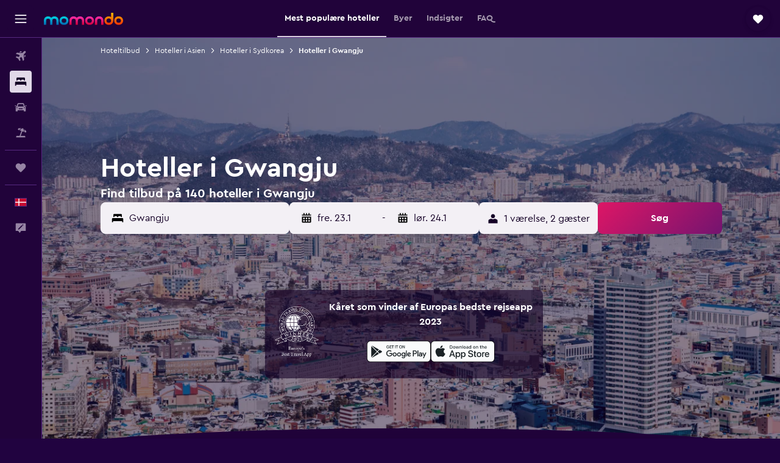

--- FILE ---
content_type: text/html;charset=UTF-8
request_url: https://www.momondo.dk/hoteller/gwangju-south-korea.ksp
body_size: 108914
content:
<!DOCTYPE html>
<html lang='da-dk' dir='ltr'>
<head>
<meta name="r9-version" content="R800c"/><meta name="r9-built" content="20260114.082144"/><meta name="r9-rendered" content="Thu, 15 Jan 2026 08:23:45 GMT"/><meta name="r9-build-number" content="52"/><link rel="stylesheet" href="https://content.r9cdn.net/res/combined.css?v=948ea7f5090d436fa333e8f8fe4e75e9a07d82a8&amp;cluster=4"/><link rel="stylesheet" href="https://content.r9cdn.net/res/combined.css?v=7dfe4eaa6053e20f9103e04c45e27fbbc5097517&amp;cluster=4"/><meta name="viewport" content="width=device-width, initial-scale=1, minimum-scale=1"/><meta name="format-detection" content="telephone=no"/><link rel="icon" href="/favicon.ico" sizes="any"/><link rel="icon" href="/icon.svg" type="image/svg+xml"/><title>Hoteller i Gwangju – Find billige hoteltilbud i Gwangju med momondo</title><meta name="description" content="Søg efter og sammenlign hoteller med momondo for at finde gode priser og tilbud. Find gode priser på både luksus-, boutique- og budgethoteller."/><link rel="preconnect" href="apis.google.com"/><link rel="dns-prefetch" href="apis.google.com"/><link rel="preconnect" href="www.googletagmanager.com"/><link rel="dns-prefetch" href="www.googletagmanager.com"/><link rel="preconnect" href="www.google-analytics.com"/><link rel="dns-prefetch" href="www.google-analytics.com"/><script type="text/javascript">
var safari13PlusRegex = /Macintosh;.*?Version\/(1[3-9]|[2-9][0-9]+)(\.[0-9]+)* Safari/;
if (
window &&
window.navigator &&
window.navigator.userAgent &&
window.navigator.userAgent.indexOf('Safari') > -1 &&
window.navigator.userAgent.indexOf('Chrome') === -1 &&
safari13PlusRegex.test(window.navigator.userAgent)
) {
if (
'ontouchstart' in window &&
(!('cookieEnabled' in window.navigator) || window.navigator.cookieEnabled)
) {
if (
decodeURIComponent(document.cookie).indexOf('pmov=') < 0 &&
decodeURIComponent(document.cookie).indexOf('oo.tweb=') < 0
) {
var d = new Date();
d.setTime(d.getTime() + 90 * 24 * 60 * 60 * 1000);
document.cookie = 'pmov=tb;path=/;expires=' + d.toUTCString();
}
}
}
</script><meta name="kayak_page" content="hotel,static-broad-region,region"/><meta name="seop" content="gwangju-south-korea"/><meta name="seo-cache" content="true"/><meta name="kayak_seo_splitxp" content="seo-hotels-shared-ui-form-mm=enabled"/><script type="text/javascript">
var DynamicContextPromise = (function (handler) {
this.status = 0;
this.value = undefined;
this.thenCallbacks = [];
this.catchCallbacks = [];
this.then = function(fn) {
if (this.status === 0) {
this.thenCallbacks.push(fn);
}
if (this.status === 1) {
fn(this.value);
}
return this;
}.bind(this);
this.catch = function(fn) {
if (this.status === 0) {
this.catchCallbacks.push(fn);
}
if (this.status === 2) {
fn(this.value);
}
return this;
}.bind(this);
var resolve = function(value) {
if (this.status === 0) {
this.status = 1;
this.value = value;
this.thenCallbacks.forEach(function(fn) {
fn(value)
});
}
}.bind(this);
var reject = function(value) {
if (this.status === 0) {
this.status = 2;
this.value = value;
this.catchCallbacks.forEach(function(fn) {
fn(value)
});
}
}.bind(this);
try {
handler(resolve, reject);
} catch (err) {
reject(err);
}
return {
then: this.then,
catch: this.catch,
};
}).bind({})
var ie = (function () {
var undef,
v = 3,
div = document.createElement('div'),
all = div.getElementsByTagName('i');
while (div.innerHTML = '<!--[if gt IE ' + (++v) + ']><i></i><![endif]-->', all[0]);
return v > 4 ? v : undef;
}());
var xhr = ie <= 9 ? new XDomainRequest() : new XMLHttpRequest();
var trackingQueryParams = "";
var getOnlyValidParams = function(paramsList, reservedParamsList) {
var finalParamsList = [];
for (var i = 0; i < paramsList.length; i++) {
if (reservedParamsList.indexOf(paramsList[i].split('=')[0]) == -1) {
finalParamsList.push(paramsList[i]);
}
}
return finalParamsList;
}
var removeUnnecessaryQueryStringChars = function(paramsString) {
if (paramsString.charAt(0) === '?') {
return paramsString.substr(1);
}
return paramsString;
}
var reservedParamsList = ['vertical', 'pageId', 'subPageId', 'originalReferrer', 'seoPlacementId', 'seoLanguage', 'seoCountry', 'tags'];
var paramsString = window.location && window.location.search;
if (paramsString) {
paramsString = removeUnnecessaryQueryStringChars(paramsString);
var finalParamsList = getOnlyValidParams(paramsString.split('&'), reservedParamsList)
trackingQueryParams = finalParamsList.length > 0 ? "&" + finalParamsList.join("&") + "&seo=true" : "";
}
var trackingUrl = '/s/run/fpc/context' +
'?vertical=hotel' +
'&pageId=static-broad-region' +
'&subPageId=region' +
'&originalReferrer=' + encodeURIComponent(document.referrer) +
'&seoPlacementId=' + encodeURIComponent('gwangju-south-korea') +
'&tags=' + encodeURIComponent('') +
'&origin=' + encodeURIComponent('') +
'&destination=' + encodeURIComponent('') +
'&isSeoPage=' + encodeURIComponent('true') +
'&domain=' + encodeURIComponent(window.location.host) +
trackingQueryParams;
xhr.open('GET', trackingUrl, true);
xhr.responseType = 'json';
window.R9 = window.R9 || {};
window.R9.unhiddenElements = [];
window.R9.dynamicContextPromise = new DynamicContextPromise(function(resolve, reject) {
xhr.onload = function () {
if (xhr.readyState === xhr.DONE && xhr.status === 200) {
window.R9 = window.R9 || {};
window.R9.globals = window.R9.globals || {};
resolve(xhr.response);
if (xhr.response['formToken']) {
R9.globals.formtoken = xhr.response['formToken'];
}
if (xhr.response['jsonPlacementEnabled'] && xhr.response['jsonGlobalPlacementEnabled']) {
if (xhr.response['placement']) {
R9.globals.placement = xhr.response['placement'];
}
if (xhr.response['affiliate']) {
R9.globals.affiliate = xhr.response['affiliate'];
}
}
if (xhr.response['dsaRemovableFields']) {
var dsaRemovableParamsList = xhr.response['dsaRemovableFields'];
var query = window.location.search.slice(1) || "";
var params = query.split('&');
var needRemoveParams = false;
for (var i = 0; i < dsaRemovableParamsList.length; i++) {
if (query.indexOf(dsaRemovableParamsList[i] + '=') != -1) {
needRemoveParams = true;
break;
}
}
if (needRemoveParams) {
var path = window.location.pathname;
var finalQuery = [];
for (var i = 0; i < params.length; i++) {
if (dsaRemovableParamsList.indexOf(params[i].split('=')[0]) == -1) {
finalQuery.push(params[i]);
}
}
if (window.history.replaceState) {
window.history.replaceState({}, document.title, path + (finalQuery.length > 0 ? '?' + finalQuery.join('&') : ''));
}
}
if(xhr.response['cachedCookieConsentEnabled']) {
var unhideElement = (elementId) => {
var elementToUnhide = document.querySelector(elementId);
if (elementToUnhide) {
window.R9.unhiddenElements = window.R9.unhiddenElements || [];
window.R9.unhiddenElements.push(elementId.replace('#', ''));
elementToUnhide.removeAttribute('hidden');
elementToUnhide.dispatchEvent(new Event('initialStaticHideRemove'));
}
}
var unhideCookieConsent = () => {
if (xhr.response['showSharedIabTcfDialog']) {
unhideElement('#iab-tcf-dialog');
}
if (xhr.response['showDataTransferDisclaimerDialog']) {
unhideElement('#shared-data-transfer-disclaimer-dialog');
}
if (xhr.response['showTwoPartyConsentDialog']) {
unhideElement('#shared-two-part-consent-dialog');
}
}
if (document.readyState === "loading") {
document.addEventListener("DOMContentLoaded", unhideCookieConsent);
} else {
unhideCookieConsent();
}
}
}
} else {
reject(xhr.response);
}
};
})
xhr.send('');
</script><link rel="canonical" href="https://www.momondo.dk/hoteller/gwangju-south-korea.ksp"/><link rel="alternate" hrefLang="pt-BR" href="https://www.momondo.com.br/hoteis/gwangju-south-korea.ksp"/><link rel="alternate" hrefLang="fr-CH" href="https://www.fr.momondo.ch/hotel/gwangju-south-korea.ksp"/><link rel="alternate" hrefLang="it-CH" href="https://www.it.momondo.ch/hotel/gwangju-south-korea.ksp"/><link rel="alternate" hrefLang="de-CH" href="https://www.momondo.ch/hotels/gwangju-south-korea.ksp"/><link rel="alternate" hrefLang="de-DE" href="https://www.momondo.de/hotels/gwangju-south-korea.ksp"/><link rel="alternate" hrefLang="da-DK" href="https://www.momondo.dk/hoteller/gwangju-south-korea.ksp"/><link rel="alternate" hrefLang="es-MX" href="https://www.momondo.mx/hoteles/gwangju-south-korea.ksp"/><link rel="alternate" hrefLang="es-UY" href="https://www.es.momondo.com/hoteles/gwangju-south-korea.ksp"/><link rel="alternate" hrefLang="fi-FI" href="https://www.momondo.fi/hotellit/gwangju-south-korea.ksp"/><link rel="alternate" hrefLang="fr-FR" href="https://www.momondo.fr/hotel/gwangju-south-korea.ksp"/><link rel="alternate" hrefLang="en-GB" href="https://www.momondo.co.uk/hotels/gwangju-south-korea.ksp"/><link rel="alternate" hrefLang="it-IT" href="https://www.momondo.it/hotel/gwangju-south-korea.ksp"/><link rel="alternate" hrefLang="no-NO" href="https://www.momondo.no/hotell/gwangju-south-korea.ksp"/><link rel="alternate" hrefLang="pl-PL" href="https://www.momondo.pl/hotele/gwangju-south-korea.ksp"/><link rel="alternate" hrefLang="pt-PT" href="https://www.momondo.pt/hoteis/gwangju-south-korea.ksp"/><link rel="alternate" hrefLang="sv-SE" href="https://www.momondo.se/hotell/gwangju-south-korea.ksp"/><link rel="alternate" hrefLang="en-US" href="https://www.momondo.com/hotels/gwangju-south-korea.ksp"/><meta property="og:image" content="https://content.r9cdn.net/rimg/dimg/2e/64/06748170-city-52716-171a7a9a7d3.jpg?width=1200&amp;height=630&amp;xhint=3380&amp;yhint=2063&amp;crop=true"/><meta property="og:image:width" content="1200"/><meta property="og:image:height" content="630"/><meta property="og:title" content="Hoteller i Gwangju – Find billige hoteltilbud i Gwangju med momondo"/><meta property="og:type" content="website"/><meta property="og:description" content="Søg efter og sammenlign hoteller med momondo for at finde gode priser og tilbud. Find gode priser på både luksus-, boutique- og budgethoteller."/><meta property="og:url" content="https://www.momondo.dk/hoteller/gwangju-south-korea.ksp"/><meta property="og:site_name" content="momondo"/><meta property="fb:pages" content="148785901841216"/><meta property="twitter:title" content="Hoteller i Gwangju – Find billige hoteltilbud i Gwangju med momondo"/><meta name="twitter:description" content="Søg efter og sammenlign hoteller med momondo for at finde gode priser og tilbud. Find gode priser på både luksus-, boutique- og budgethoteller."/><meta name="twitter:image:src" content="https://content.r9cdn.net/rimg/dimg/2e/64/06748170-city-52716-171a7a9a7d3.jpg?width=440&amp;height=220&amp;xhint=3380&amp;yhint=2063&amp;crop=true"/><meta name="twitter:card" content="summary_large_image"/><meta name="twitter:site" content="@momondo"/><meta name="twitter:creator" content="@momondo"/><meta name="robots" content="index,follow"/><link rel="apple-touch-icon" href="/apple-touch-icon.png"/><link rel="apple-touch-icon" sizes="60x60" href="/apple-touch-icon-60x60.png"/><link rel="apple-touch-icon" sizes="76x76" href="/apple-touch-icon-76x76.png"/><link rel="apple-touch-icon" sizes="120x120" href="/apple-touch-icon-120x120.png"/><link rel="apple-touch-icon" sizes="152x152" href="/apple-touch-icon-152x152.png"/><link rel="apple-touch-icon" sizes="167x167" href="/apple-touch-icon-167x167.png"/><link rel="apple-touch-icon" sizes="180x180" href="/apple-touch-icon-180x180.png"/><script type="application/ld+json">{"@context":"https://schema.org","@type":"Website","name":"momondo","url":"https://www.momondo.dk"}</script><script type="application/ld+json">{"@context":"http://schema.org","@type":"Organization","name":"momondo","url":"https://www.momondo.dk/hoteller/gwangju-south-korea.ksp","sameAs":["https://www.facebook.com/momondo","https://www.instagram.com/momondo"]}</script><script type="application/ld+json">[{"@context":"http://schema.org","@type":"BreadcrumbList","name":"r9-alt","itemListElement":[{"@type":"ListItem","position":"1","item":{"@id":"https://www.momondo.dk/hoteller","name":"Hoteltilbud"}},{"@type":"ListItem","position":"2","item":{"@id":"/hoteller/sydkorea","name":"Hoteller i Sydkorea"}},{"@type":"ListItem","position":"3","item":{"@id":"/hoteller/gwangju-south-korea.ksp","name":"Hoteller i Gwangju"}}]},{"@context":"http://schema.org","@type":"BreadcrumbList","name":"r9-full","itemListElement":[{"@type":"ListItem","position":"1","item":{"@id":"https://www.momondo.dk/hoteller","name":"Hoteltilbud"}},{"@type":"ListItem","position":"2","item":{"@id":"/hoteller/asien","name":"Hoteller i Asien"}},{"@type":"ListItem","position":"3","item":{"@id":"/hoteller/sydkorea","name":"Hoteller i Sydkorea"}},{"@type":"ListItem","position":"4","item":{"@id":"/hoteller/gwangju-south-korea.ksp","name":"Hoteller i Gwangju"}}]}]</script><script type="application/ld+json">{"@context":"http://schema.org","@type":"FAQPage","mainEntity":[{"@type":"Question","name":"Hvad anses for at være et godt tilbud på et hotel i Gwangju?","acceptedAnswer":{"@type":"Answer","text":"Et godt tilbud for et hotel i Gwangju er normalt en hvilken som helst pris under 677 kr., som er gennemsnitsprisen pr. nat i Gwangju. Denne pris vil normalt være sværere at finde i Gwangju, hvor hotelpriserne generelt er højere. Gwangju har nogle af de laveste hotelpriser i Gwangju, og der kan det være nemmere at finde et godt tilbud. <a href=\"https://www.momondo.dk/hoteller/gwangju-south-korea.ksp\">Find hoteltilbud i Gwangju på momondo</a>"}},{"@type":"Question","name":"Hvilke hoteller er de bedste i Gwangju?","acceptedAnswer":{"@type":"Answer","text":"Hvis vi ser på brugervurderingerne, er de bedste hoteller i Gwangju Gwangju Chungjangro Enter Hotel (10,0), som ligger i Gwangju, Pedro's House - Foreigners only (9,5), som ligger i Gwangju, og Hotel Hiveinn (9,4), som ligger i Gwangju. <a href=\"https://www.momondo.dk/hoteller/gwangju-south-korea.ksp\">Find hoteltilbud i Gwangju på momondo</a>"}},{"@type":"Question","name":"Hvad koster et hotel i Gwangju i januar?","acceptedAnswer":{"@type":"Answer","text":"Et normalt dobbeltværelse i Gwangju koster 556 kr. pr. nat i gennemsnit i januar måned, selvom nogle brugere har set priser på dobbeltværelser på helt ned til 132 kr. (fundet i <a href='/hoteller/gwangju'>Gwangju</a>) pr. nat på dette tidspunkt af året i Gwangju. <a href=\"https://www.momondo.dk/hoteller/gwangju-south-korea.ksp\">Find hoteltilbud i Gwangju på momondo</a>"}},{"@type":"Question","name":"Hvilken by i Gwangju har de billigste hotelværelser?","acceptedAnswer":{"@type":"Answer","text":"Ofte konkluderer vores brugere, at Gwangju har de billigste overnatningspriser i landet, på kun 140 kr. i gennemsnit. Gwangju tilbyder hotelværelser til en pris, der er ca. 50% lavere end gennemsnitsprisen i andre byer i Gwangju."}},{"@type":"Question","name":"Hvor mange udbydere søger momondo på for hoteller i Gwangju?","acceptedAnswer":{"@type":"Answer","text":"Fra januar 2026 er der 409 udbydere at vælge mellem for hoteller i Gwangju."}},{"@type":"Question","name":"Hvornår opdaterede momondo sidst priserne for hoteller i Gwangju?","acceptedAnswer":{"@type":"Answer","text":"Priser for hoteller i Gwangju opdateres dagligt."}}]}</script><script type="application/ld+json">{"@context":"http://schema.org","@type":"Service","broker":{"@type":"Organization","name":"momondo"},"url":"https://www.momondo.dk/hoteller/gwangju-south-korea.ksp","serviceType":"Hoteller i Gwangju","offers":{"@type":"AggregateOffer","lowPrice":"109 kr.","priceCurrency":"DKK"}}</script><script type="application/ld+json">{"@context":"https://schema.org","@type":"TouristDestination","name":"Gwangju"}</script><script type="application/ld+json">{"@context":"http://schema.org","@type":"Hotel","name":"Boutique Hotel Wine","url":"https://www.momondo.dkundefined","starRating":"2","telephone":"+82 (0) 62 382 3210","alternateName":["Boutique Hotel Wine Gwangju"],"address":{"@type":"PostalAddress","streetAddress":"Ssang Chon Dong 974-8, Seo-gu","addressLocality":"Gwangju","postalCode":"","addressRegion":"Gwangju","addressCountry":"Sydkorea"},"priceRange":"263 kr.","image":"/rimg/himg/f9/9b/77/expedia_group-2421049-fe9aca-540042.jpg?width=200&height=200&crop=true","photo":[{"@type":"ImageObject","contentUrl":"/himg/f9/9b/77/expedia_group-2421049-fe9aca-540042.jpg","description":"Boutique Hotel Wine"}],"aggregateRating":{"@type":"AggregateRating","bestRating":"10","ratingValue":"8,2","ratingCount":"67"},"amenityFeature":["roomservice","wififree","coffeeshop","valet_parking","parkingfree","bizcenter","wifi_available_in_all_areas","flat_screen_tv","cablesat","inet"]}</script><script type="application/ld+json">{"@context":"http://schema.org","@type":"Hotel","name":"Gwangju Madrid Hotel","url":"https://www.momondo.dkundefined","starRating":"3","telephone":"+82 (0) 62 941 0500","alternateName":[],"address":{"@type":"PostalAddress","streetAddress":"11, Gwangsan-ro 19beon-gil, Gwangsan-gu","addressLocality":"Gwangju","postalCode":"","addressRegion":"Gwangju","addressCountry":"Sydkorea"},"priceRange":"295 kr.","image":"/rimg/himg/37/2a/81/expedia_group-2899722-1dcf01-933255.jpg?width=200&height=200&crop=true","photo":[{"@type":"ImageObject","contentUrl":"/himg/37/2a/81/expedia_group-2899722-1dcf01-933255.jpg","description":"Gwangju Madrid Hotel"}],"aggregateRating":{"@type":"AggregateRating","bestRating":"10","ratingValue":"9,1","ratingCount":"889"},"amenityFeature":["restaurant","wififree","coffee_machine","valet_parking","parkingfree","bizcenter","flat_screen_tv","tv","cablesat","inet"]}</script><script type="application/ld+json">{"@context":"http://schema.org","@type":"Hotel","name":"Ariene Guesthouse","url":"https://www.momondo.dkundefined","starRating":"2","telephone":"+82 (0) 102 104 8899","alternateName":["Ariene Guesthouse Gwangju"],"address":{"@type":"PostalAddress","streetAddress":"6, Cheonbyeonjwa-ro 428Beon-Gil","addressLocality":"Gwangju","postalCode":"61640","addressRegion":"Gwangju","addressCountry":"Sydkorea"},"priceRange":"212 kr.","aggregateRating":{"@type":"AggregateRating","bestRating":"10","ratingValue":"8,3","ratingCount":"383"},"amenityFeature":["bar","wififree","parkingfree","bizcenter","wifi_available_in_all_areas","flat_screen_tv","tv","cablesat","meetingfacilities","inet"]}</script><script type="application/ld+json">{"@context":"http://schema.org","@type":"Hotel","name":"Gwangju Sunflower Hostel","url":"https://www.momondo.dkundefined","starRating":"2","telephone":"+82 (0) 102 118 2987","alternateName":[],"address":{"@type":"PostalAddress","streetAddress":"9, Seobang-ro 31beon-gil, Buk-gu","addressLocality":"Gwangju","postalCode":"61190","addressRegion":"Gwangju","addressCountry":"Sydkorea"},"priceRange":"141 kr.","aggregateRating":{"@type":"AggregateRating","bestRating":"10","ratingValue":"7,2","ratingCount":"14"},"amenityFeature":["wififree","flat_screen_tv","inet","atm","refrigerator","nosmoke","ac","smokealarm","toilet","toilet_paper"]}</script><script type="application/ld+json">{"@context":"http://schema.org","@type":"Hotel","name":"Holiday Inn Gwangju, Korea By IHG","url":"https://www.momondo.dkundefined","starRating":"4","telephone":"+82 (0) 62 610 7000","alternateName":[],"address":{"@type":"PostalAddress","streetAddress":"55, Sangmunuri-ro, Seo-gu","addressLocality":"Gwangju","postalCode":"61955","addressRegion":"Gwangju","addressCountry":"Sydkorea"},"priceRange":"597 kr.","image":"/rimg/himg/df/4c/bf/expedia_group-382122-91932652-869762.jpg?width=200&height=200&crop=true","photo":[{"@type":"ImageObject","contentUrl":"/himg/df/4c/bf/expedia_group-382122-91932652-869762.jpg","description":"Holiday Inn Gwangju, Korea By IHG"}],"aggregateRating":{"@type":"AggregateRating","bestRating":"10","ratingValue":"8,7","ratingCount":"1246"},"amenityFeature":["inpool","fitnesscenter","restaurant","bar","roomservice","wififree","coffee_machine","parkingfree","bizcenter","wifi_available_in_all_areas"]}</script><script type="application/ld+json">{"@context":"http://schema.org","@type":"Hotel","name":"Acc Design Hotel","url":"https://www.momondo.dkundefined","starRating":"3","telephone":"+82 (0) 62 234 8000","alternateName":["Acc Design Hotel Gwangju"],"address":{"@type":"PostalAddress","streetAddress":"226-11, Geumnam-ro, Dong-gu","addressLocality":"Gwangju","postalCode":"","addressRegion":"Gwangju","addressCountry":"Sydkorea"},"priceRange":"314 kr.","image":"/rimg/kimg/2c/ab/e1f04dae5e0ac735.jpg?width=200&height=200&crop=true","photo":[{"@type":"ImageObject","contentUrl":"/kimg/2c/ab/e1f04dae5e0ac735.jpg","description":"Acc Design Hotel"}],"aggregateRating":{"@type":"AggregateRating","bestRating":"10","ratingValue":"8,5","ratingCount":"993"},"amenityFeature":["restaurant","bar","roomservice","wififree","tea_coffee_maker","valet_parking","parkingfree","bizcenter","wifi_available_in_all_areas","flat_screen_tv"]}</script><script type="application/ld+json">{"@context":"http://schema.org","@type":"Hotel","name":"Ramada Plaza by Wyndham Gwangju","url":"https://www.momondo.dkundefined","starRating":"4","telephone":"+82 (0) 62 717 7000","alternateName":[],"address":{"@type":"PostalAddress","streetAddress":"149, Sangmujayu-ro, Seo-gu","addressLocality":"Gwangju","postalCode":"","addressRegion":"Gwangju","addressCountry":"Sydkorea"},"priceRange":"456 kr.","image":"/rimg/himg/b3/5c/7c/ostrovok-197139-26565b-979503.jpg?width=200&height=200&crop=true","photo":[{"@type":"ImageObject","contentUrl":"/himg/b3/5c/7c/ostrovok-197139-26565b-979503.jpg","description":"Ramada Plaza by Wyndham Gwangju"}],"aggregateRating":{"@type":"AggregateRating","bestRating":"10","ratingValue":"8,4","ratingCount":"885"},"amenityFeature":["fitnesscenter","restaurant","roomservice","wififree","coffeeshop","parkingfree","bizcenter","flat_screen_tv","cablesat","meetingfacilities"]}</script><script type="application/ld+json">{"@context":"http://schema.org","@type":"Hotel","name":"Utop Boutique Hotel and Residence","url":"https://www.momondo.dkundefined","starRating":"4","telephone":"+82 (0) 62 370 8000","alternateName":["Utop Boutique Hotel and Residence Gwangju"],"address":{"@type":"PostalAddress","streetAddress":"53, Sicheong-ro, Seo-gu","addressLocality":"Gwangju","postalCode":"61949","addressRegion":"Gwangju","addressCountry":"Sydkorea"},"priceRange":"314 kr.","image":"/rimg/himg/de/84/9d/expedia_group-6689069-cf1aee-809519.jpg?width=200&height=200&crop=true","photo":[{"@type":"ImageObject","contentUrl":"/himg/de/84/9d/expedia_group-6689069-cf1aee-809519.jpg","description":"Utop Boutique Hotel and Residence"}],"aggregateRating":{"@type":"AggregateRating","bestRating":"10","ratingValue":"8,5","ratingCount":"906"},"amenityFeature":["wififree","coffee_machine","coffeeshop","parkingfree","bizcenter","cablesat","meetingfacilities","hairdryer","safe","refrigerator"]}</script><script type="application/ld+json">{"@context":"http://schema.org","@type":"Hotel","name":"Ramada Plaza by Wyndham Chungjang","url":"https://www.momondo.dkundefined","starRating":"4","telephone":"+82 (0) 62 717 1000","alternateName":["Ramada Plaza by Wyndham Chungjang Gwangju"],"address":{"@type":"PostalAddress","streetAddress":"Dong-gu Chunbyunwooro 369","addressLocality":"Gwangju","postalCode":"61479","addressRegion":"Gwangju","addressCountry":"Sydkorea"},"priceRange":"462 kr.","image":"/rimg/himg/51/d9/ef/expedia_group-8862686-822d8d-746345.jpg?width=200&height=200&crop=true","photo":[{"@type":"ImageObject","contentUrl":"/himg/51/d9/ef/expedia_group-8862686-822d8d-746345.jpg","description":"Ramada Plaza by Wyndham Chungjang"}],"aggregateRating":{"@type":"AggregateRating","bestRating":"10","ratingValue":"8,7","ratingCount":"417"},"amenityFeature":["fitnesscenter","restaurant","wififree","coffeeshop","parkingfree","bizcenter","flat_screen_tv","tv","cablesat","meetingfacilities"]}</script><script type="application/ld+json">{"@context":"http://schema.org","@type":"Hotel","name":"Dubai Hotel","url":"https://www.momondo.dkundefined","starRating":"3","telephone":"+82 (0) 62 373 0700","alternateName":["Dubai Hotel Gwangju"],"address":{"@type":"PostalAddress","streetAddress":"47, Sangmubeonyeong-ro, Seo-gu","addressLocality":"Gwangju","postalCode":"","addressRegion":"Gwangju","addressCountry":"Sydkorea"},"priceRange":"314 kr.","image":"/rimg/himg/48/e7/e3/expedia_group-2863919-2974fb-396130.jpg?width=200&height=200&crop=true","photo":[{"@type":"ImageObject","contentUrl":"/himg/48/e7/e3/expedia_group-2863919-2974fb-396130.jpg","description":"Dubai Hotel"}],"aggregateRating":{"@type":"AggregateRating","bestRating":"10","ratingValue":"8,8","ratingCount":"599"},"amenityFeature":["wififree","coffeeshop","valet_parking","parkingfree","bizcenter","flat_screen_tv","tv","cablesat","inet","laundrysvc"]}</script><script type="application/ld+json">{"@context":"http://schema.org","@type":"Hotel","name":"Prince Hotel","url":"https://www.momondo.dkundefined","starRating":"2","telephone":"+82 (0) 62 672 7313","alternateName":["Prince Hotel Gwangju"],"address":{"@type":"PostalAddress","streetAddress":"9-14, Dongnip-ro, Nam-gu","addressLocality":"Gwangju","postalCode":"","addressRegion":"Gwangju","addressCountry":"Sydkorea"},"priceRange":"115 kr.","image":"/rimg/himg/4c/ba/8d/expedia_group-878955-697dc8-449658.jpg?width=200&height=200&crop=true","photo":[{"@type":"ImageObject","contentUrl":"/himg/4c/ba/8d/expedia_group-878955-697dc8-449658.jpg","description":"Prince Hotel"}],"aggregateRating":{"@type":"AggregateRating","bestRating":"10","ratingValue":"5,1","ratingCount":"96"},"amenityFeature":["wififree","tea_coffee_maker","parkingfree","flat_screen_tv","cablesat","inet","petsokonrequest","laundrysvc","hairdryer","atm"]}</script><script type="application/ld+json">{"@context":"http://schema.org","@type":"Hotel","name":"Gwangju Sangmu Hotel Seattle","url":"https://www.momondo.dkundefined","starRating":"3","telephone":"+82 (0) 62 372 8400","alternateName":[],"address":{"@type":"PostalAddress","streetAddress":"93-2, Sangmupyeonghwa-ro, Seo-gu","addressLocality":"Gwangju","postalCode":"61963","addressRegion":"Gwangju","addressCountry":"Sydkorea"},"priceRange":"180 kr.","image":"/rimg/himg/70/f9/4f/agoda-7231796-1119334018-404159.jpg?width=200&height=200&crop=true","photo":[{"@type":"ImageObject","contentUrl":"/himg/70/f9/4f/agoda-7231796-1119334018-404159.jpg","description":"Gwangju Sangmu Hotel Seattle"}],"aggregateRating":{"@type":"AggregateRating","bestRating":"10","ratingValue":"9,2","ratingCount":"63"}}</script><script type="application/ld+json">{"@context":"http://schema.org","@type":"Hotel","name":"Hotel Artheim","url":"https://www.momondo.dkundefined","starRating":"3","telephone":"+82 (0) 62 236 5881","alternateName":["Hotel Artheim Gwangju"],"address":{"@type":"PostalAddress","streetAddress":"5, Seoseok-ro 10Beon-Gil, Dong-gu","addressLocality":"Gwangju","postalCode":"61488","addressRegion":"Gwangju","addressCountry":"Sydkorea"},"priceRange":"282 kr.","image":"/rimg/himg/f7/23/6e/expediav2-4595563-6c0c9d-264282.jpg?width=200&height=200&crop=true","photo":[{"@type":"ImageObject","contentUrl":"/himg/f7/23/6e/expediav2-4595563-6c0c9d-264282.jpg","description":"Hotel Artheim"}],"aggregateRating":{"@type":"AggregateRating","bestRating":"10","ratingValue":"8,6","ratingCount":"745"},"amenityFeature":["fitnesscenter","restaurant","wififree","tea_coffee_maker","coffee_machine","parkingfree","bizcenter","wifi_available_in_all_areas","flat_screen_tv","tv"]}</script><script type="application/ld+json">{"@context":"http://schema.org","@type":"Hotel","name":"Bentley Business Hotel","url":"https://www.momondo.dkundefined","starRating":"3","telephone":"+82 (0) 62 974 2000","alternateName":["Bentley Business Hotel Gwangju"],"address":{"@type":"PostalAddress","streetAddress":"60-25, Imbangul-daero 825beon-gil","addressLocality":"Gwangju","postalCode":"62278","addressRegion":"Gwangju","addressCountry":"Sydkorea"},"priceRange":"225 kr.","image":"/rimg/himg/88/02/7c/expedia_group-3927999-45f59c90-176796.jpg?width=200&height=200&crop=true","photo":[{"@type":"ImageObject","contentUrl":"/himg/88/02/7c/expedia_group-3927999-45f59c90-176796.jpg","description":"Bentley Business Hotel"}],"aggregateRating":{"@type":"AggregateRating","bestRating":"10","ratingValue":"8,7","ratingCount":"2"},"amenityFeature":["wififree","flat_screen_tv","cablesat","hairdryer","expressco","24hfrontdesk","refrigerator","ac","elevator","desk"]}</script><script type="application/ld+json">{"@context":"http://schema.org","@type":"Hotel","name":"Gwangju Hotel the spot","url":"https://www.momondo.dkundefined","starRating":"3","telephone":"+82 (0) 62 971 1362","alternateName":[],"address":{"@type":"PostalAddress","streetAddress":"32, Amkor-ro, Buk-gu","addressLocality":"Gwangju","postalCode":"61009","addressRegion":"Gwangju","addressCountry":"Sydkorea"},"priceRange":"225 kr.","image":"/rimg/himg/e6/41/8d/expediav2-3653981-0b9321-891754.jpg?width=200&height=200&crop=true","photo":[{"@type":"ImageObject","contentUrl":"/himg/e6/41/8d/expediav2-3653981-0b9321-891754.jpg","description":"Gwangju Hotel the spot"}],"aggregateRating":{"@type":"AggregateRating","bestRating":"10","ratingValue":"9,0","ratingCount":"407"},"amenityFeature":["restaurant","wififree","tea_coffee_maker","coffee_machine","parkingfree","bizcenter","wifi_available_in_all_areas","flat_screen_tv","tv","cablesat"]}</script><script type="application/ld+json">{"@context":"http://schema.org","@type":"Hotel","name":"Gwangju Sangmu Luxury Hotel","url":"https://www.momondo.dkundefined","starRating":"3","telephone":"+82 (0) 62 372 3110","alternateName":[],"address":{"@type":"PostalAddress","streetAddress":"113, Sangmupyeonghwa-ro, Seo-gu","addressLocality":"Gwangju","postalCode":"","addressRegion":"Gwangju","addressCountry":"Sydkorea"},"priceRange":"321 kr.","image":"/rimg/himg/8a/7b/f2/agoda-2967364-349392783-733003.jpg?width=200&height=200&crop=true","photo":[{"@type":"ImageObject","contentUrl":"/himg/8a/7b/f2/agoda-2967364-349392783-733003.jpg","description":"Gwangju Sangmu Luxury Hotel"}],"aggregateRating":{"@type":"AggregateRating","bestRating":"10","ratingValue":"8,7","ratingCount":"4"},"amenityFeature":["wififree"]}</script><script type="application/ld+json">{"@context":"http://schema.org","@type":"Hotel","name":"Cs Hotel","url":"https://www.momondo.dkundefined","starRating":"3","telephone":"+82 (0) 62 363 3300","alternateName":["Cs Hotel Gwangju"],"address":{"@type":"PostalAddress","streetAddress":"128, Sangmupyeonghwa-ro","addressLocality":"Gwangju","postalCode":"61994","addressRegion":"Gwangju","addressCountry":"Sydkorea"},"priceRange":"250 kr.","image":"/rimg/himg/30/80/59/expedia_group-7147229-34df33-423180.jpg?width=200&height=200&crop=true","photo":[{"@type":"ImageObject","contentUrl":"/himg/30/80/59/expedia_group-7147229-34df33-423180.jpg","description":"Cs Hotel"}],"aggregateRating":{"@type":"AggregateRating","bestRating":"10","ratingValue":"9,1","ratingCount":"909"},"amenityFeature":["restaurant","wififree","parkingfree","bizcenter","flat_screen_tv","tv","laundrysvc","hairdryer","24hfrontdesk","safe"]}</script><script type="application/ld+json">{"@context":"http://schema.org","@type":"Hotel","name":"Gwangju Chungjangro Enter Hotel","url":"https://www.momondo.dkundefined","starRating":"1","telephone":"+82 (0) 50 35052 6653","alternateName":[],"address":{"@type":"PostalAddress","streetAddress":"361-14 Cheonbyeonu-ro","addressLocality":"Gwangju","postalCode":"61479","addressRegion":"Gwangju","addressCountry":"Sydkorea"},"priceRange":"180 kr.","image":"/rimg/himg/a3/d6/6a/agoda-1070736928-458754209-654544.jpg?width=200&height=200&crop=true","photo":[{"@type":"ImageObject","contentUrl":"/himg/a3/d6/6a/agoda-1070736928-458754209-654544.jpg","description":"Gwangju Chungjangro Enter Hotel"}],"aggregateRating":{"@type":"AggregateRating","bestRating":"10","ratingValue":"10,0","ratingCount":"1"}}</script><script type="application/ld+json">{"@context":"http://schema.org","@type":"Hotel","name":"Hotel Vantt","url":"https://www.momondo.dkundefined","starRating":"2","telephone":"+82 (0) 62 229 0775","alternateName":["Hotel Vantt Gwangju"],"address":{"@type":"PostalAddress","streetAddress":"12-1 Munhwajeondangro 23Beongil Donggu","addressLocality":"Gwangju","postalCode":"61487","addressRegion":"Gwangju","addressCountry":"Sydkorea"},"priceRange":"205 kr.","image":"/rimg/himg/bc/3c/d3/expedia_group-2970400-bd205a-785864.jpg?width=200&height=200&crop=true","photo":[{"@type":"ImageObject","contentUrl":"/himg/bc/3c/d3/expedia_group-2970400-bd205a-785864.jpg","description":"Hotel Vantt"}],"aggregateRating":{"@type":"AggregateRating","bestRating":"10","ratingValue":"9,1","ratingCount":"267"},"amenityFeature":["wififree","tea_coffee_maker","parkingfree","wifi_available_in_all_areas","flat_screen_tv","tv","cablesat","inet","laundryroom","hairdryer"]}</script><script type="application/ld+json">{"@context":"http://schema.org","@type":"Hotel","name":"Pedro's House - Foreigners only","url":"https://www.momondo.dkundefined","starRating":"2","telephone":"+82 (0) 109 592 9993","alternateName":["Pedro's House - Foreigners only Gwangju"],"address":{"@type":"PostalAddress","streetAddress":"42-1, World Cup 4Gang-ro 181Beon-Gil","addressLocality":"Gwangju","postalCode":"","addressRegion":"Gwangju","addressCountry":"Sydkorea"},"priceRange":"257 kr.","image":"/rimg/himg/49/1d/bd/ostrovok-2078899-4dcd17-563956.jpg?width=200&height=200&crop=true","photo":[{"@type":"ImageObject","contentUrl":"/himg/49/1d/bd/ostrovok-2078899-4dcd17-563956.jpg","description":"Pedro's House - Foreigners only"}],"aggregateRating":{"@type":"AggregateRating","bestRating":"10","ratingValue":"9,5","ratingCount":"231"},"amenityFeature":["bar","wififree","coffee_machine","parkingfree","flat_screen_tv","tv","inet","laundrysvc","laundryroom","hairdryer"]}</script><script type="application/ld+json">{"@context":"http://schema.org","@type":"Hotel","name":"Noble Stay Hotel","url":"https://www.momondo.dkundefined","starRating":"3","telephone":"+82 (0) 62 445 7700","alternateName":["Noble Stay Hotel Gwangju"],"address":{"@type":"PostalAddress","streetAddress":"19-7, Imbangul-Daero 826Beon-Gil, Gwangsan-gu","addressLocality":"Gwangju","postalCode":"62279","addressRegion":"Gwangju","addressCountry":"Sydkorea"},"priceRange":"302 kr.","image":"/rimg/himg/ae/6a/9e/expedia_group-6122446-6f9266-817857.jpg?width=200&height=200&crop=true","photo":[{"@type":"ImageObject","contentUrl":"/himg/ae/6a/9e/expedia_group-6122446-6f9266-817857.jpg","description":"Noble Stay Hotel"}],"aggregateRating":{"@type":"AggregateRating","bestRating":"10","ratingValue":"8,8","ratingCount":"235"},"amenityFeature":["restaurant","wififree","tea_coffee_maker","coffee_machine","coffeeshop","parkingfree","wifi_available_in_all_areas","flat_screen_tv","tv","cablesat"]}</script><script type="application/ld+json">{"@context":"http://schema.org","@type":"Hotel","name":"Stay Hotel","url":"https://www.momondo.dkundefined","starRating":"2","telephone":"+82 (0) 62 236 6300","alternateName":["Stay Hotel Gwangju"],"address":{"@type":"PostalAddress","streetAddress":"5, Guseong-ro 144Beon-Gil, Dong-gu","addressLocality":"Gwangju","postalCode":"61479","addressRegion":"Gwangju","addressCountry":"Sydkorea"},"priceRange":"205 kr.","image":"/rimg/himg/aa/f3/db/expedia_group-4559317-4ba9db8f-994543.jpg?width=200&height=200&crop=true","photo":[{"@type":"ImageObject","contentUrl":"/himg/aa/f3/db/expedia_group-4559317-4ba9db8f-994543.jpg","description":"Stay Hotel"}],"aggregateRating":{"@type":"AggregateRating","bestRating":"10","ratingValue":"8,6","ratingCount":"921"},"amenityFeature":["restaurant","wififree","coffee_machine","valet_parking","parkingfree","bizcenter","flat_screen_tv","tv","cablesat","inet"]}</script><script type="application/ld+json">{"@context":"http://schema.org","@type":"Hotel","name":"Bolton Hotel","url":"https://www.momondo.dkundefined","starRating":"3","telephone":"+82 (0) 62 714 1003","alternateName":["Bolton Hotel Gwangju"],"address":{"@type":"PostalAddress","streetAddress":"31 Sangmuyeonha-ro","addressLocality":"Gwangju","postalCode":"61963","addressRegion":"Gwangju","addressCountry":"Sydkorea"},"priceRange":"201 kr.","image":"/rimg/himg/64/a1/3e/expedia_group-893142-100219041-352376.jpg?width=200&height=200&crop=true","photo":[{"@type":"ImageObject","contentUrl":"/himg/64/a1/3e/expedia_group-893142-100219041-352376.jpg","description":"Bolton Hotel"}],"aggregateRating":{"@type":"AggregateRating","bestRating":"10","ratingValue":"8,1","ratingCount":"372"},"amenityFeature":["restaurant","bar","wififree","tea_coffee_maker","coffee_machine","valet_parking","parkingfree","flat_screen_tv","tv","cablesat"]}</script><script type="application/ld+json">{"@context":"http://schema.org","@type":"Hotel","name":"Hotel The May","url":"https://www.momondo.dkundefined","starRating":"3","telephone":"+82 (0) 62 676 5000","alternateName":["Hotel The May Gwangju"],"address":{"@type":"PostalAddress","streetAddress":"51, Sangmubeonyeong-ro, Seo-gu","addressLocality":"Gwangju","postalCode":"","addressRegion":"Gwangju","addressCountry":"Sydkorea"},"priceRange":"235 kr.","image":"/rimg/himg/54/ae/2f/expedia_group-2486150-df23a9-719925.jpg?width=200&height=200&crop=true","photo":[{"@type":"ImageObject","contentUrl":"/himg/54/ae/2f/expedia_group-2486150-df23a9-719925.jpg","description":"Hotel The May"}],"aggregateRating":{"@type":"AggregateRating","bestRating":"10","ratingValue":"8,1","ratingCount":"279"},"amenityFeature":["wififree","tea_coffee_maker","coffee_machine","parkingfree","bizcenter","wifi_available_in_all_areas","flat_screen_tv","tv","cablesat","inet"]}</script><script type="application/ld+json">{"@context":"http://schema.org","@type":"Hotel","name":"Gwangju H1 Hotel","url":"https://www.momondo.dkundefined","starRating":"3","telephone":"+82 (0) 62 376 3000","alternateName":[],"address":{"@type":"PostalAddress","streetAddress":"10-6, Daeja-ro 106Beon-Gil","addressLocality":"Gwangju","postalCode":"61262","addressRegion":"Gwangju","addressCountry":"Sydkorea"},"priceRange":"263 kr.","image":"/rimg/himg/de/5f/ed/expedia_group-1070345270-36645599-812193.jpg?width=200&height=200&crop=true","photo":[{"@type":"ImageObject","contentUrl":"/himg/de/5f/ed/expedia_group-1070345270-36645599-812193.jpg","description":"Gwangju H1 Hotel"}],"aggregateRating":{"@type":"AggregateRating","bestRating":"10","ratingValue":"9,0","ratingCount":"138"},"amenityFeature":["fitnesscenter","restaurant","roomservice","wififree","coffeeshop","parkingfree","meetingfacilities","hairdryer","expressco","atm"]}</script><script type="application/ld+json">{"@context":"http://schema.org","@type":"Hotel","name":"Gwangju sinandong Zeus","url":"https://www.momondo.dkundefined","starRating":"3","telephone":"+82 (0) 23 480 0118","alternateName":[],"address":{"@type":"PostalAddress","streetAddress":"82-3, Taebong-ro, Buk-gu","addressLocality":"Gwangju","postalCode":"61252","addressRegion":"Gwangju","addressCountry":"Sydkorea"},"priceRange":"135 kr.","image":"/rimg/himg/e7/d6/d7/agoda-7231827-349014920-236665.jpg?width=200&height=200&crop=true","photo":[{"@type":"ImageObject","contentUrl":"/himg/e7/d6/d7/agoda-7231827-349014920-236665.jpg","description":"Gwangju sinandong Zeus"}],"aggregateRating":{"@type":"AggregateRating","bestRating":"10","ratingValue":"8,6","ratingCount":"15"},"amenityFeature":["wififree"]}</script><script type="application/ld+json">{"@context":"http://schema.org","@type":"Hotel","name":"The First Boutique Hotel","url":"https://www.momondo.dkundefined","starRating":"1","telephone":"+82 (0) 62 223 3322","alternateName":["The First Boutique Hotel Gwangju"],"address":{"@type":"PostalAddress","streetAddress":"120 Baekseo-ro, Dong-gu","addressLocality":"Gwangju","postalCode":"61489","addressRegion":"Gwangju","addressCountry":"Sydkorea"},"priceRange":"148 kr.","image":"/rimg/himg/46/4b/e0/ostrovok-9320721-9d98d8-810236.jpg?width=200&height=200&crop=true","photo":[{"@type":"ImageObject","contentUrl":"/himg/46/4b/e0/ostrovok-9320721-9d98d8-810236.jpg","description":"The First Boutique Hotel"}],"aggregateRating":{"@type":"AggregateRating","bestRating":"10","ratingValue":"7,9","ratingCount":"36"},"amenityFeature":["wififree","parkingfree","bizcenter","wifi_available_in_all_areas","flat_screen_tv","inet","laundrysvc","laundryroom","hairdryer","expressco"]}</script><script type="application/ld+json">{"@context":"http://schema.org","@type":"Hotel","name":"Hotel Summit","url":"https://www.momondo.dkundefined","starRating":"3","telephone":"+82 (0) 62 945 4000","alternateName":["Hotel Summit Gwangju"],"address":{"@type":"PostalAddress","streetAddress":"90-20, Saam-ro 171beon-gil","addressLocality":"Gwangju","postalCode":"62363","addressRegion":"Gwangju","addressCountry":"Sydkorea"},"priceRange":"225 kr.","image":"/rimg/himg/0b/8a/be/expedia_group-7350500-c876d4-192728.jpg?width=200&height=200&crop=true","photo":[{"@type":"ImageObject","contentUrl":"/himg/0b/8a/be/expedia_group-7350500-c876d4-192728.jpg","description":"Hotel Summit"}],"aggregateRating":{"@type":"AggregateRating","bestRating":"10","ratingValue":"8,8","ratingCount":"91"},"amenityFeature":["wififree","parkingfree","flat_screen_tv","tv","cablesat","inet","hairdryer","facilitiesfordisabledguests","concierge","refrigerator"]}</script><script type="application/ld+json">{"@context":"http://schema.org","@type":"Hotel","name":"Gwangju Hound Hotel","url":"https://www.momondo.dkundefined","starRating":"3","telephone":"+82 (0) 62 236 6002","alternateName":[],"address":{"@type":"PostalAddress","streetAddress":"33, Munhwajeondang-ro 35Beon-Gil, Dong-gu","addressLocality":"Gwangju","postalCode":"61488","addressRegion":"Gwangju","addressCountry":"Sydkorea"},"priceRange":"237 kr.","aggregateRating":{"@type":"AggregateRating","bestRating":"10","ratingValue":"8,3","ratingCount":"288"},"amenityFeature":["restaurant","wififree","tea_coffee_maker","parkingfree","flat_screen_tv","inet","hairdryer","24hfrontdesk","refrigerator","nosmoke"]}</script><script type="application/ld+json">{"@context":"http://schema.org","@type":"Hotel","name":"Hotel the Hill","url":"https://www.momondo.dkundefined","starRating":"2","telephone":"+82 (0) 62 675 0800","alternateName":["Hotel the Hill Gwangju"],"address":{"@type":"PostalAddress","streetAddress":"9-10, Dongnip-ro, Nam-gu","addressLocality":"Gwangju","postalCode":"503-230","addressRegion":"Gwangju","addressCountry":"Sydkorea"},"priceRange":"224 kr.","image":"/rimg/himg/11/f0/06/expedia_group-8591219-633c1c22-318709.jpg?width=200&height=200&crop=true","photo":[{"@type":"ImageObject","contentUrl":"/himg/11/f0/06/expedia_group-8591219-633c1c22-318709.jpg","description":"Hotel the Hill"}],"aggregateRating":{"@type":"AggregateRating","bestRating":"10","ratingValue":"7,8","ratingCount":"84"},"amenityFeature":["wififree","parkingfree","flat_screen_tv","tv","cablesat","inet","hairdryer","24hfrontdesk","hottub","refrigerator"]}</script><script type="application/ld+json">{"@context":"http://schema.org","@type":"Hotel","name":"Hotel Hiveinn","url":"https://www.momondo.dkundefined","starRating":"3","telephone":"+82 (0) 62 971 2000","alternateName":["Hotel Hiveinn Gwangju"],"address":{"@type":"PostalAddress","streetAddress":"43, Imbangul-Daero 825Beon-Gil","addressLocality":"Gwangju","postalCode":"62275","addressRegion":"Gwangju","addressCountry":"Sydkorea"},"priceRange":"276 kr.","image":"/rimg/himg/be/e8/68/expedia_group-8615781-166803490-707312.jpg?width=200&height=200&crop=true","photo":[{"@type":"ImageObject","contentUrl":"/himg/be/e8/68/expedia_group-8615781-166803490-707312.jpg","description":"Hotel Hiveinn"}],"aggregateRating":{"@type":"AggregateRating","bestRating":"10","ratingValue":"9,4","ratingCount":"14"},"amenityFeature":["wififree","coffee_machine","bizcenter","inet","parking","hairdryer","24hfrontdesk","refrigerator","ac","elevator"]}</script><script type="application/ld+json">{"@context":"http://schema.org","@type":"Hotel","name":"Gwangju Supia-Aria Drive-In Self Check-In Motel","url":"https://www.momondo.dkundefined","starRating":"2","telephone":"+82 (0) 62 531 5800","alternateName":[],"address":{"@type":"PostalAddress","streetAddress":"19, Jungheung-ro 91Beon-Gil, Buk-gu, Gwangju","addressLocality":"Gwangju","postalCode":"","addressRegion":"Gwangju","addressCountry":"Sydkorea"},"priceRange":"148 kr.","image":"/rimg/himg/92/fa/6d/agoda-4819730-607846169-309159.jpg?width=200&height=200&crop=true","photo":[{"@type":"ImageObject","contentUrl":"/himg/92/fa/6d/agoda-4819730-607846169-309159.jpg","description":"Gwangju Supia-Aria Drive-In Self Check-In Motel"}],"aggregateRating":{"@type":"AggregateRating","bestRating":"10","ratingValue":"9,2","ratingCount":"8"},"amenityFeature":["wififree"]}</script><script type="application/ld+json">{"@context":"http://schema.org","@type":"Hotel","name":"Guest 145","url":"https://www.momondo.dkundefined","starRating":"2","telephone":"+82 (0) 103 431 0145","alternateName":["Guest 145 Gwangju"],"address":{"@type":"PostalAddress","streetAddress":"19, Guseong-ro 194beon-gil, Dong-gu","addressLocality":"Gwangju","postalCode":"61473","addressRegion":"Gwangju","addressCountry":"Sydkorea"},"priceRange":"250 kr.","image":"/rimg/kimg/ba/6b/0876111a8691c4db.jpg?width=200&height=200&crop=true","photo":[{"@type":"ImageObject","contentUrl":"/kimg/ba/6b/0876111a8691c4db.jpg","description":"Guest 145"}],"aggregateRating":{"@type":"AggregateRating","bestRating":"10","ratingValue":"8,1","ratingCount":"914"},"amenityFeature":["wififree","parkingfree","wifi_available_in_all_areas","flat_screen_tv","tv","cablesat","inet","laundrysvc","hairdryer","safe"]}</script><script type="application/ld+json">{"@context":"http://schema.org","@type":"Hotel","name":"Dasomchae Hanok stay","url":"https://www.momondo.dkundefined","starRating":"2","telephone":"+82 (0) 108 427 0505","alternateName":["Dasomchae Hanok stay Gwangju"],"address":{"@type":"PostalAddress","streetAddress":"27, Naesang-ro 51beon-gil, Gwangsan-gu","addressLocality":"Gwangju","postalCode":"","addressRegion":"Gwangju","addressCountry":"Sydkorea"},"priceRange":"225 kr.","image":"/rimg/himg/94/ee/12/expedia_group-2926563-235727217-450966.jpg?width=200&height=200&crop=true","photo":[{"@type":"ImageObject","contentUrl":"/himg/94/ee/12/expedia_group-2926563-235727217-450966.jpg","description":"Dasomchae Hanok stay"}],"aggregateRating":{"@type":"AggregateRating","bestRating":"10","ratingValue":"7,4","ratingCount":"268"},"amenityFeature":["roomservice","wififree","tea_coffee_maker","coffee_machine","parkingfree","wifi_available_in_all_areas","flat_screen_tv","tv","cablesat","inet"]}</script><script type="application/ld+json">{"@context":"http://schema.org","@type":"Hotel","name":"Palace Hotel Gwangju","url":"https://www.momondo.dkundefined","starRating":"3","telephone":"+82 (0) 62 222 2525","alternateName":[],"address":{"@type":"PostalAddress","streetAddress":"13, Jungang-ro 160Beon-Gil, Dong-gu","addressLocality":"Gwangju","postalCode":"61483","addressRegion":"Gwangju","addressCountry":"Sydkorea"},"priceRange":"167 kr.","image":"/rimg/himg/30/07/4e/expedia_group-2417838-722bab-818241.jpg?width=200&height=200&crop=true","photo":[{"@type":"ImageObject","contentUrl":"/himg/30/07/4e/expedia_group-2417838-722bab-818241.jpg","description":"Palace Hotel Gwangju"}],"aggregateRating":{"@type":"AggregateRating","bestRating":"10","ratingValue":"8,2","ratingCount":"374"},"amenityFeature":["fitnesscenter","wififree","coffee_machine","parkingfree","wifi_available_in_all_areas","flat_screen_tv","cablesat","inet","laundrysvc","laundryroom"]}</script><script type="application/ld+json">{"@context":"http://schema.org","@type":"Hotel","name":"Gwangju Sangmu Hotel Nemo","url":"https://www.momondo.dkundefined","starRating":"3","telephone":"+82 (0) 108 634 5289","alternateName":[],"address":{"@type":"PostalAddress","streetAddress":"22, Sangmujungang-ro 78Beon-Gil, Seo-gu","addressLocality":"Gwangju","postalCode":"61949","addressRegion":"Gwangju","addressCountry":"Sydkorea"},"priceRange":"141 kr.","aggregateRating":{"@type":"AggregateRating","bestRating":"10","ratingValue":"7,8","ratingCount":"9"},"amenityFeature":["wififree","parkingfree","wifi_available_in_all_areas","flat_screen_tv","tv","cablesat","inet","hairdryer","hottub","computer"]}</script><script type="application/ld+json">{"@context":"http://schema.org","@type":"Hotel","name":"Browndot Hotel Gwangju Pungam","url":"https://www.momondo.dkundefined","starRating":"2","telephone":"+82 (0) 62 653 2225","alternateName":[],"address":{"@type":"PostalAddress","streetAddress":"9-12, Pungam 1-ro 21beon-gil, Seo-gu","addressLocality":"Gwangju","postalCode":"62058","addressRegion":"Gwangju","addressCountry":"Sydkorea"},"priceRange":"180 kr.","image":"/rimg/himg/ad/b6/93/expedia_group-1070746779-cb8011-165727.jpg?width=200&height=200&crop=true","photo":[{"@type":"ImageObject","contentUrl":"/himg/ad/b6/93/expedia_group-1070746779-cb8011-165727.jpg","description":"Browndot Hotel Gwangju Pungam"}],"aggregateRating":{"@type":"AggregateRating","bestRating":"10","ratingValue":"8,4","ratingCount":"24"},"amenityFeature":["bar","tea_coffee_maker","coffee_machine","parkingfree","flat_screen_tv","tv","cablesat","hairdryer","24hfrontdesk","microwave"]}</script><script type="application/ld+json">{"@context":"http://schema.org","@type":"Hotel","name":"Gwangju Sangmu Hotel Masters","url":"https://www.momondo.dkundefined","starRating":"3","telephone":"+82 (0) 62 382 7700","alternateName":[],"address":{"@type":"PostalAddress","streetAddress":"46, Sangmuyeonha-ro, Seo-gu, Gwangju","addressLocality":"Gwangju","postalCode":"","addressRegion":"Gwangju","addressCountry":"Sydkorea"},"priceRange":"167 kr.","image":"/rimg/himg/1c/3a/f7/agoda-547948-717413415-912041.jpg?width=200&height=200&crop=true","photo":[{"@type":"ImageObject","contentUrl":"/himg/1c/3a/f7/agoda-547948-717413415-912041.jpg","description":"Gwangju Sangmu Hotel Masters"}],"aggregateRating":{"@type":"AggregateRating","bestRating":"10","ratingValue":"7,3","ratingCount":"40"},"amenityFeature":["wififree","bizcenter","cablesat","meetingfacilities","inet","hairdryer","24hfrontdesk","refrigerator","ac","elevator"]}</script><script type="application/ld+json">{"@context":"http://schema.org","@type":"Hotel","name":"Number 25 Hotel","url":"https://www.momondo.dkundefined","starRating":"3","telephone":"+82 (0) 109 435 8218","alternateName":["Number 25 Hotel Gwangju"],"address":{"@type":"PostalAddress","streetAddress":"9, Myeonang-ro 155beon-gil, Buk-gu, Gwangju","addressLocality":"Gwangju","postalCode":"61168","addressRegion":"Gwangju","addressCountry":"Sydkorea"},"priceRange":"173 kr.","image":"/rimg/himg/ca/fa/67/agoda-1070700270-498803792-982160.jpg?width=200&height=200&crop=true","photo":[{"@type":"ImageObject","contentUrl":"/himg/ca/fa/67/agoda-1070700270-498803792-982160.jpg","description":"Number 25 Hotel"}],"aggregateRating":{"@type":"AggregateRating","bestRating":"10","ratingValue":"8,7","ratingCount":"28"},"amenityFeature":["wififree","tea_coffee_maker","coffee_machine","parkingfree","wifi_available_in_all_areas","flat_screen_tv","tv","cablesat","inet","hairdryer"]}</script><script type="application/ld+json">{"@context":"http://schema.org","@type":"Hotel","name":"Gwangju Sangmu Yam Gwangju Sangmu Branch","url":"https://www.momondo.dkundefined","starRating":"1","telephone":"+82 (0) 62 223 3322","alternateName":[],"address":{"@type":"PostalAddress","streetAddress":"150, Sangmupyeonghwa-ro, Seo-gu, Gwangju","addressLocality":"Gwangju","postalCode":"","addressRegion":"Gwangju","addressCountry":"Sydkorea"},"priceRange":"180 kr.","aggregateRating":{"@type":"AggregateRating","bestRating":"10","ratingValue":"7,5","ratingCount":"5"},"amenityFeature":["wififree","parkingfree","wifi_available_in_all_areas","flat_screen_tv","inet","hairdryer","24hfrontdesk","refrigerator","nosmoke","ac"]}</script><script type="application/ld+json">{"@context":"http://schema.org","@type":"Hotel","name":"Even Hotel Eugene By IHG","url":"https://www.momondo.dk/hoteller/eugene/Even-Hotel-Eugene-An-IHG-Hotel.mhd3091640.ksp","starRating":"4","telephone":"+1 541 342 3836","alternateName":[],"address":{"@type":"PostalAddress","streetAddress":"2133 Centennial Plaza","addressLocality":"Eugene","postalCode":"97401","addressRegion":"Oregon","addressCountry":"USA"},"priceRange":"776 kr.","image":"/rimg/himg/b7/c9/3b/expedia_group-3091640-c48198-961967.jpg?width=329&height=343&crop=true","photo":[{"@type":"ImageObject","contentUrl":"/himg/b7/c9/3b/expedia_group-3091640-c48198-961967.jpg","description":"Even Hotel Eugene By IHG"}],"aggregateRating":{"@type":"AggregateRating","bestRating":"10","ratingValue":"8,6","ratingCount":"622"}}</script><script type="application/ld+json">{"@context":"http://schema.org","@type":"Hotel","name":"Graduate by Hilton Eugene","url":"https://www.momondo.dk/hoteller/eugene/Graduate-Eugene.mhd17920.ksp","starRating":"4","telephone":"+1 541 342 2000","alternateName":[],"address":{"@type":"PostalAddress","streetAddress":"66 East 6th Avenue","addressLocality":"Eugene","postalCode":"97401","addressRegion":"Oregon","addressCountry":"USA"},"priceRange":"847 kr.","image":"/rimg/himg/46/2e/d1/leonardo-2094677-GHEO-LOBBY-05-0734-A_O-624511.jpg?width=329&height=343&crop=true","photo":[{"@type":"ImageObject","contentUrl":"/himg/46/2e/d1/leonardo-2094677-GHEO-LOBBY-05-0734-A_O-624511.jpg","description":"Graduate by Hilton Eugene"}],"aggregateRating":{"@type":"AggregateRating","bestRating":"10","ratingValue":"8,0","ratingCount":"699"}}</script><script type="application/ld+json">{"@context":"http://schema.org","@type":"Hotel","name":"Inn At The 5th","url":"https://www.momondo.dk/hoteller/eugene/Inn-At-The-5th.mhd421709.ksp","starRating":"4","telephone":"+1 541 743 4099","alternateName":["Inn At The 5th Eugene","Inn At The 5th Eugene, Oregon"],"address":{"@type":"PostalAddress","streetAddress":"205 East 6th Avenue","addressLocality":"Eugene","postalCode":"91401","addressRegion":"Oregon","addressCountry":"USA"},"priceRange":"1.296 kr.","image":"/rimg/himg/64/4b/59/expediav2-421709-49596f-483138.jpg?width=329&height=343&crop=true","photo":[{"@type":"ImageObject","contentUrl":"/himg/64/4b/59/expediav2-421709-49596f-483138.jpg","description":"Inn At The 5th"}],"aggregateRating":{"@type":"AggregateRating","bestRating":"10","ratingValue":"9,2","ratingCount":"124"}}</script><script type="application/ld+json">{"@context":"http://schema.org","@type":"Hotel","name":"La Quinta Inn & Suites by Wyndham Eugene","url":"https://www.momondo.dk/hoteller/eugene/La-Quinta-Inn-Suites-by-Wyndham-Eugene.mhd5714.ksp","starRating":"3","telephone":"+1 541 344 8335","alternateName":[],"address":{"@type":"PostalAddress","streetAddress":"155 Day Island Road","addressLocality":"Eugene","postalCode":"97401","addressRegion":"Oregon","addressCountry":"USA"},"priceRange":"654 kr.","image":"/rimg/himg/f5/56/a2/ice-175163828-79453538_3XL-180443.jpg?width=329&height=343&crop=true","photo":[{"@type":"ImageObject","contentUrl":"/himg/f5/56/a2/ice-175163828-79453538_3XL-180443.jpg","description":"La Quinta Inn & Suites by Wyndham Eugene"}],"aggregateRating":{"@type":"AggregateRating","bestRating":"10","ratingValue":"8,1","ratingCount":"1499"}}</script><script type="application/ld+json">{"@context":"http://schema.org","@type":"Hotel","name":"Valley River Inn","url":"https://www.momondo.dk/hoteller/eugene/Valley-River-Inn.mhd12437.ksp","starRating":"3","telephone":"+1 541 743 1000","alternateName":["Valley River Inn Eugene","Valley River Inn Eugene, Oregon"],"address":{"@type":"PostalAddress","streetAddress":"1000 Valley River Way","addressLocality":"Eugene","postalCode":"97401","addressRegion":"Oregon","addressCountry":"USA"},"priceRange":"686 kr.","image":"/rimg/himg/89/02/ac/expedia_group-12437-69412117-248151.jpg?width=329&height=343&crop=true","photo":[{"@type":"ImageObject","contentUrl":"/himg/89/02/ac/expedia_group-12437-69412117-248151.jpg","description":"Valley River Inn"}],"aggregateRating":{"@type":"AggregateRating","bestRating":"10","ratingValue":"8,6","ratingCount":"1161"}}</script><script type="application/ld+json">{"@context":"http://schema.org","@type":"Hotel","name":"Hayward Inn","url":"https://www.momondo.dkundefined","starRating":"3","telephone":"+1 541 485 2727","alternateName":["Hayward Inn Eugene","Hayward Inn Eugene, Oregon"],"address":{"@type":"PostalAddress","streetAddress":"1759 Franklin Boulevard","addressLocality":"Eugene","postalCode":"97403","addressRegion":"Oregon","addressCountry":"USA"},"priceRange":"622 kr.","image":"/rimg/himg/2d/f1/90/expedia_group-8098980-27334ef9-850668.jpg?width=329&height=343&crop=true","photo":[{"@type":"ImageObject","contentUrl":"/himg/2d/f1/90/expedia_group-8098980-27334ef9-850668.jpg","description":"Hayward Inn"}],"aggregateRating":{"@type":"AggregateRating","bestRating":"10","ratingValue":"8,5","ratingCount":"927"}}</script><script type="application/ld+json">{"@context":"http://schema.org","@type":"Hotel","name":"Hyatt Place Eugene/Oakway Center","url":"https://www.momondo.dk/hoteller/eugene/Hyatt-Place-Eugene-Oakway-Center.mhd2948562.ksp","starRating":"3","telephone":"+1 541 343 9333","alternateName":[],"address":{"@type":"PostalAddress","streetAddress":"333 Oakway Road","addressLocality":"Eugene","postalCode":"97401","addressRegion":"Oregon","addressCountry":"USA"},"priceRange":"1.116 kr.","image":"/rimg/himg/2f/5b/09/expedia_group-2948562-f3f5df-764276.jpg?width=329&height=343&crop=true","photo":[{"@type":"ImageObject","contentUrl":"/himg/2f/5b/09/expedia_group-2948562-f3f5df-764276.jpg","description":"Hyatt Place Eugene/Oakway Center"}],"aggregateRating":{"@type":"AggregateRating","bestRating":"10","ratingValue":"8,7","ratingCount":"718"}}</script><script type="application/ld+json">{"@context":"http://schema.org","@type":"Hotel","name":"HomeTowne Studios by Red Roof Eugene - Springfield","url":"https://www.momondo.dk/hoteller/springfield-oregon/HomeTowne-Studios-by-Red-Roof-Eugene---Springfield.mhd2577312.ksp","starRating":"2","telephone":"+1 541 741 3908","alternateName":[],"address":{"@type":"PostalAddress","streetAddress":"520 Harlow Road","addressLocality":"Springfield","postalCode":"97477","addressRegion":"Oregon","addressCountry":"USA"},"priceRange":"385 kr.","image":"/rimg/himg/99/4a/87/leonardo-1080315-Twilight_2_O-075294.jpg?width=329&height=343&crop=true","photo":[{"@type":"ImageObject","contentUrl":"/himg/99/4a/87/leonardo-1080315-Twilight_2_O-075294.jpg","description":"HomeTowne Studios by Red Roof Eugene - Springfield"}],"aggregateRating":{"@type":"AggregateRating","bestRating":"10","ratingValue":"4,5","ratingCount":"936"}}</script><script type="application/ld+json">{"@context":"http://schema.org","@type":"Hotel","name":"Holiday Inn Express Eugene - Springfield By IHG","url":"https://www.momondo.dk/hoteller/springfield-oregon/Holiday-Inn-Express-Eugene---Springfield-An-IHG-Hotel.mhd189949.ksp","starRating":"3","telephone":"+1 541 284 0707","alternateName":[],"address":{"@type":"PostalAddress","streetAddress":"919 Kruse Way","addressLocality":"Springfield","postalCode":"97477","addressRegion":"Oregon","addressCountry":"USA"},"priceRange":"674 kr.","image":"/rimg/himg/61/d3/6f/leonardo-2727635-SFIHS_6130862768_O-735958.jpg?width=329&height=343&crop=true","photo":[{"@type":"ImageObject","contentUrl":"/himg/61/d3/6f/leonardo-2727635-SFIHS_6130862768_O-735958.jpg","description":"Holiday Inn Express Eugene - Springfield By IHG"}],"aggregateRating":{"@type":"AggregateRating","bestRating":"10","ratingValue":"8,9","ratingCount":"859"}}</script><script type="application/ld+json">{"@context":"http://schema.org","@type":"Hotel","name":"Hotel Ribero in Chungjang-ro Gwangju","url":"https://www.momondo.dkundefined","starRating":"1","telephone":"+82 (0) 23 480 0118","alternateName":[],"address":{"@type":"PostalAddress","streetAddress":"3-10, Munhwajeondang-ro 35Beon-Gil","addressLocality":"Gwangju","postalCode":"","addressRegion":"Gwangju","addressCountry":"Sydkorea"},"priceRange":"199 kr.","image":"/rimg/himg/b4/a4/26/agoda-2988083-545817032-954092.jpg?width=128&height=160&crop=true","aggregateRating":{"@type":"AggregateRating","bestRating":"10","ratingValue":"9,0","ratingCount":"23"},"amenityFeature":["wififree","parking","24hfrontdesk","refrigerator","ac","elevator"]}</script><script type="application/ld+json">{"@context":"http://schema.org","@type":"Hotel","name":"Plus Motel","url":"https://www.momondo.dkundefined","starRating":"2","telephone":"+82 (0) 23 480 0118","alternateName":["Plus Motel Gwangju"],"address":{"@type":"PostalAddress","streetAddress":"9-11 Cheonbyeonu-Ro 271Beon-Gil","addressLocality":"Gwangju","postalCode":"500-030","addressRegion":"Gwangju","addressCountry":"Sydkorea"},"priceRange":"109 kr.","image":"/rimg/himg/0f/56/b0/agoda-5607161-959164815-311921.jpg?width=200&height=200&crop=true","photo":[{"@type":"ImageObject","contentUrl":"/himg/0f/56/b0/agoda-5607161-959164815-311921.jpg","description":"Plus Motel"}],"aggregateRating":{"@type":"AggregateRating","bestRating":"10","ratingValue":"6,1","ratingCount":"85"},"amenityFeature":["wififree","hairdryer","refrigerator","elevator","smokingarea"]}</script><script type="application/ld+json">{"@context":"http://schema.org","@type":"Hotel","name":"Gwangju Nongseong-dong Crystal","url":"https://www.momondo.dkundefined","starRating":"2","telephone":"+82 (0) 23 480 0118","alternateName":[],"address":{"@type":"PostalAddress","streetAddress":"38, Hwajeong-ro 309Beon-Gil, Seo-gu","addressLocality":"Gwangju","postalCode":"","addressRegion":"Gwangju","addressCountry":"Sydkorea"},"priceRange":"115 kr.","image":"/rimg/himg/36/77/d1/agoda-4744974-808851506-137925.jpg?width=200&height=200&crop=true","photo":[{"@type":"ImageObject","contentUrl":"/himg/36/77/d1/agoda-4744974-808851506-137925.jpg","description":"Gwangju Nongseong-dong Crystal"}],"aggregateRating":{"@type":"AggregateRating","bestRating":"10","ratingValue":"6,8","ratingCount":"6"},"amenityFeature":["wififree","ac"]}</script><meta name="kayak_content_type" content="1858,standard"/>
</head>
<body class='bd-default bd-mo react react-st da_DK '><div id='root'><div class="c--AO"><nav class="mZv3" aria-label="Genvejstaster"><a href="#main">Gå til hovedindhold</a></nav><div data-testid="page-top-anchor" aria-live="polite" aria-atomic="true" tabindex="-1" style="position:absolute;width:1px;height:1px;margin:-1px;padding:0;overflow:hidden;clip-path:inset(50%);white-space:nowrap;border:0"></div><header class="mc6t mc6t-mod-sticky-always" style="height:62px;top:0px"><div class="mc6t-wrapper"><div><div class="mc6t-banner mc6t-mod-sticky-non-mobile"></div></div><div class="mc6t-main-content mc6t-mod-bordered" style="height:62px"><div class="common-layout-react-HeaderV2 V_0p V_0p-mod-branded V_0p-mod-side-nav-ux-v2"><div class="wRhj wRhj-mod-justify-start wRhj-mod-grow"><div class="mc6t-nav-button mc6t-mod-hide-empty"><div role="button" tabindex="0" class="ZGw- ZGw--mod-size-medium ZGw--mod-variant-default" aria-label="Åbn hovednavigation"><svg viewBox="0 0 200 200" width="20" height="20" xmlns="http://www.w3.org/2000/svg" role="presentation"><path d="M191.67 50H8.33V33.33h183.33V50zm0 100H8.33v16.67h183.33V150zm0-58.33H8.33v16.67h183.33V91.67z"/></svg></div></div><div class="mc6t-logo mc6t-mod-hide-empty"><div class="gPDR gPDR-mod-focus-keyboard gPDR-momondo gPDR-non-compact gPDR-main-logo-mobile gPDR-mod-reduced-size"><a class="gPDR-main-logo-link" href="/" itemProp="https://schema.org/logo" aria-label="Gå til momondos hjemmeside"><div class="gPDR-main-logo" style="animation-duration:2000ms"><span style="transform:translate3d(0,0,0);vertical-align:middle;-webkit-font-smoothing:antialiased;-moz-osx-font-smoothing:grayscale;width:auto;height:auto" class="gPDR-logo-image"><svg width="100%" height="100%" xmlns="http://www.w3.org/2000/svg" viewBox="0 0 250 38" role="presentation" style="width:inherit;height:inherit;line-height:inherit;color:inherit"><defs><linearGradient id="logos806a-1" x2="0" y2="100%"><stop offset="0" stop-color="#00d7e5"/><stop offset="1" stop-color="#0066ae"/></linearGradient><linearGradient id="logos806b-1" x2="0" y2="100%"><stop offset="0" stop-color="#ff30ae"/><stop offset="1" stop-color="#d1003a"/></linearGradient><linearGradient id="logos806c-1" x2="0" y2="100%"><stop offset="0" stop-color="#ffba00"/><stop offset="1" stop-color="#f02e00"/></linearGradient></defs><path fill="url(#logos806a-1)" d="M23.2 15.5c2.5-2.7 6-4.4 9.9-4.4 8.7 0 13.4 6 13.4 13.4v12.8c0 .3-.3.5-.5.5h-6c-.3 0-.5-.2-.5-.5V24.5c0-4.6-3.1-5.9-6.4-5.9-3.2 0-6.4 1.3-6.4 5.9v12.8c0 .3-.3.5-.5.5h-5.9c-.3 0-.5-.2-.5-.5V24.5c0-4.6-3.1-5.9-6.4-5.9-3.2 0-6.4 1.3-6.4 5.9v12.8c0 .3-.3.5-.5.5h-6c-.3 0-.5-.2-.5-.5V24.5c0-7.4 4.7-13.4 13.3-13.4 4 0 7.5 1.7 9.9 4.4m54.3 9.1c0 7.5-5.2 13.4-14 13.4s-14-5.9-14-13.4c0-7.6 5.2-13.4 14-13.4 8.8-.1 14 5.9 14 13.4zm-6.7 0c0-3.7-2.4-6.8-7.3-6.8-5.2 0-7.3 3.1-7.3 6.8 0 3.7 2.1 6.8 7.3 6.8 5.1-.1 7.3-3.1 7.3-6.8z"/><path fill="url(#logos806b-1)" d="M103.8 15.5c2.5-2.7 6-4.4 9.9-4.4 8.7 0 13.4 6 13.4 13.4v12.8c0 .3-.3.5-.5.5h-5.9c-.3 0-.5-.2-.5-.5V24.5c0-4.6-3.1-5.9-6.4-5.9-3.2 0-6.4 1.3-6.4 5.9v12.8c0 .3-.3.5-.5.5H101c-.3 0-.5-.2-.5-.5V24.5c0-4.6-3.1-5.9-6.4-5.9-3.2 0-6.4 1.3-6.4 5.9v12.8c0 .3-.3.5-.5.5h-5.9c-.3 0-.5-.2-.5-.5V24.5c0-7.4 4.7-13.4 13.3-13.4 3.8 0 7.3 1.7 9.7 4.4m54.3 9.1c0 7.5-5.2 13.4-14 13.4s-14-5.9-14-13.4c0-7.6 5.2-13.4 14-13.4 8.7-.1 14 5.9 14 13.4zm-6.7 0c0-3.7-2.3-6.8-7.3-6.8-5.2 0-7.3 3.1-7.3 6.8 0 3.7 2.1 6.8 7.3 6.8 5.1-.1 7.3-3.1 7.3-6.8zm9.8-.1v12.8c0 .3.2.5.5.5h5.9c.3 0 .5-.2.5-.5V24.5c0-4.6 3.1-5.9 6.4-5.9 3.3 0 6.4 1.3 6.4 5.9v12.8c0 .3.2.5.5.5h5.9c.3 0 .5-.2.5-.5V24.5c0-7.4-4.5-13.4-13.4-13.4-8.7 0-13.2 6-13.2 13.4"/><path fill="url(#logos806c-1)" d="M218.4 0h-5.9c-.3 0-.5.2-.5.5v13c-1.3-1.2-4.3-2.4-7-2.4-8.8 0-14 5.9-14 13.4s5.2 13.4 14 13.4c8.7 0 14-5.2 14-14.6V.4c-.1-.2-.3-.4-.6-.4zm-13.5 31.3c-5.2 0-7.3-3-7.3-6.8 0-3.7 2.1-6.8 7.3-6.8 4.9 0 7.3 3 7.3 6.8s-2.2 6.8-7.3 6.8zM236 11.1c-8.8 0-14 5.9-14 13.4s5.2 13.4 14 13.4 14-5.9 14-13.4c0-7.4-5.3-13.4-14-13.4zm0 20.2c-5.2 0-7.3-3.1-7.3-6.8 0-3.7 2.1-6.8 7.3-6.8 4.9 0 7.3 3.1 7.3 6.8 0 3.8-2.2 6.8-7.3 6.8z"/></svg></span></div></a></div></div></div><div class="wRhj wRhj-mod-width-full-mobile wRhj-mod-justify-center wRhj-mod-allow-shrink"><div class="V_0p-search-display-wrapper"></div></div><div class="V_0p-secondary-navigation" style="margin:0;top:61px"><div class="N_ex N_ex-pres-default N_ex-mod-inline-spacing-top-none N_ex-mod-inline"><div class="N_ex-navigation-wrapper N_ex-mod-inline"><div class="N_ex-navigation-container"><div class="N_ex-navigation-items-wrapper"><div class="vHYk-button-wrapper vHYk-mod-pres-default"><div role="button" tabindex="0" class="vHYk vHYk-button" data-text="Mest populære hoteller"><span>Mest populære hoteller</span></div></div><div class="vHYk-button-wrapper vHYk-mod-pres-default"><div role="button" tabindex="0" class="vHYk vHYk-button" data-text="Byer"><span>Byer</span></div></div><div class="vHYk-button-wrapper vHYk-mod-pres-default"><div role="button" tabindex="0" class="vHYk vHYk-button" data-text="Indsigter"><span>Indsigter</span></div></div><div class="vHYk-button-wrapper vHYk-mod-pres-default"><div role="button" tabindex="0" class="vHYk vHYk-button" data-text="FAQ"><span>FAQ</span></div></div></div></div></div></div></div><div class="wRhj wRhj-mod-justify-end wRhj-mod-grow"><div><div class="common-layout-react-HeaderAccountWrapper theme-dark account--collapsible account--not-branded"><div class="ui-layout-header-HeaderTripsItem"><div class="trips-drawer-wrapper theme-dark"><div><div role="button" tabindex="0" class="ZGw- ZGw--mod-size-medium ZGw--mod-variant-round" aria-label="Åbn Trips-menuen"><div class="c_EZE"><svg viewBox="0 0 200 200" width="1.25em" height="1.25em" xmlns="http://www.w3.org/2000/svg" class="" role="presentation" aria-hidden="true"><path d="M169.94 110.33l-19.75 19.75l-.92.92l-39.58 39.58c-.67.67-1.33 1.25-2 1.67c-.75.58-1.5 1.08-2.25 1.42c-.83.42-1.75.75-2.58 1c-.75.17-1.58.25-2.33.33h-1c-.75-.08-1.58-.17-2.33-.33c-.83-.25-1.75-.58-2.58-1c-.75-.33-1.5-.83-2.25-1.42c-.67-.42-1.33-1-2-1.67L50.79 131l-.92-.92l-19.75-19.75c-8.92-9-13.42-20.67-13.42-32.42s4.5-23.42 13.42-32.42c17.92-17.83 46.92-17.83 64.83 0l5.08 5.08l5.08-5.08c8.92-8.92 20.67-13.33 32.42-13.33s23.5 4.42 32.42 13.33c17.92 17.92 17.92 46.92 0 64.83z"/></svg></div></div></div></div></div></div></div></div><div class="c5ab7 c5ab7-mod-absolute c5ab7-collapsed c5ab7-mod-variant-accordion" style="top:62px"><div tabindex="-1" class="pRB0 pRB0-collapsed pRB0-mod-variant-accordion pRB0-mod-position-sticky" style="top:62px;height:calc(100vh - 62px)"><div><div class="pRB0-nav-items"><nav class="HtHs" aria-label="Søg"><ul class="HtHs-nav-list"><li><a href="/" aria-label="Søg efter fly " class="dJtn dJtn-collapsed dJtn-mod-variant-accordion" aria-current="false"><svg viewBox="0 0 200 200" width="1.25em" height="1.25em" xmlns="http://www.w3.org/2000/svg" class="ncEv ncEv-rtl-aware dJtn-menu-item-icon" role="presentation" aria-hidden="true"><path d="M107.91 115.59l-23.6 17.77l10.49 28.28c.83 4.36-.53 8.9-3.65 12.02l-9.78 9.78l-23.54-41.34l-41.28-23.48l9.78-9.66c3.12-3.12 7.6-4.42 11.9-3.65l28.4 10.37l17.71-23.66l-11.79-11.79l-52.86-17.5l13.14-13.49c2.77-2.77 6.6-4.24 10.49-4.01l27.05 1.83l33.12 2.24l22.1 1.47l29.46-29.34c6.48-6.48 17.09-6.48 23.57 0c3.24 3.24 4.89 7.48 4.83 11.79c.06 4.3-1.59 8.54-4.83 11.78l-29.46 29.34l1.47 22.1l2.24 33.12l1.83 27.16c.29 3.83-1.12 7.6-3.83 10.31l-13.44 13.44l-17.74-53.09l-11.79-11.79zm67.76-26.52c-4.77-4.77-12.32-4.89-17.21-.35l2.24 33l14.97-14.97a12.488 12.488 0 000-17.68zm-64.81-64.82a12.488 12.488 0 00-17.68 0L78.21 39.22l33 2.24c4.54-4.89 4.42-12.43-.35-17.21z"/></svg><div class="dJtn-menu-item-title">Fly</div></a></li><li><a href="/hoteller" aria-label="Søg efter overnatning " class="dJtn dJtn-active dJtn-collapsed dJtn-mod-variant-accordion" aria-current="page"><svg viewBox="0 0 200 200" width="1.25em" height="1.25em" xmlns="http://www.w3.org/2000/svg" class="ncEv dJtn-menu-item-icon" role="presentation" aria-hidden="true"><path d="M170.83 46.67v36.67h-16.67v-3.33c0-7.42-5.92-13.33-13.33-13.33h-19.17c-7.42 0-13.33 5.92-13.33 13.33v3.33H91.66v-3.33c0-7.42-5.92-13.33-13.33-13.33H59.16c-7.42 0-13.33 5.92-13.33 13.33v3.33H29.16V46.67c0-7.42 5.92-13.33 13.33-13.33h115c7.42 0 13.33 5.92 13.33 13.33zm7.5 53.33H21.67c-7.42 0-13.33 5.92-13.33 13.33v53.33h16.67v-16.67h150v16.67h16.67v-53.33c0-7.42-5.92-13.33-13.33-13.33z"/></svg><div class="dJtn-menu-item-title">Overnatning</div></a></li><li><a href="/biludlejning" aria-label="Søg efter biler " class="dJtn dJtn-collapsed dJtn-mod-variant-accordion" aria-current="false"><svg viewBox="0 0 200 200" width="1.25em" height="1.25em" xmlns="http://www.w3.org/2000/svg" class="ncEv dJtn-menu-item-icon" role="presentation" aria-hidden="true"><path d="M25.03 83.33H5.7c-.83 0-1.5-.67-1.5-1.5v-11h20.83v12.5zm150 0h19.33c.83 0 1.5-.67 1.5-1.5v-11h-20.83v12.5zm8.33 17.5v65.83h-33.33v-16.67h-100v16.58l-33.33.08V100.9c0-7.33 6-13.33 13.33-13.33l2.5-.08l14.58-44.92c1.75-5.5 6.92-9.25 12.75-9.25h80.33c5.83 0 11 3.75 12.75 9.25l14.58 44.92h2.5c7.33 0 13.33 6 13.33 13.33zm-137.5 7.5c0-4.58-3.75-8.33-8.33-8.33s-8.33 3.75-8.33 8.33s3.75 8.33 8.33 8.33s8.33-3.75 8.33-8.33zm87.5 16.67c0-4.58-3.75-8.33-8.33-8.33h-50c-4.58 0-8.33 3.75-8.33 8.33s3.75 8.33 8.33 8.33h50c4.58 0 8.33-3.75 8.33-8.33zm16.67-37.5L137.86 50H62.2L50.03 87.5h100zm20.83 20.83c0-4.58-3.75-8.33-8.33-8.33s-8.33 3.75-8.33 8.33s3.75 8.33 8.33 8.33s8.33-3.75 8.33-8.33z"/></svg><div class="dJtn-menu-item-title">Billeje</div></a></li><li><a href="/pakkerejser" aria-label="Søg efter pakkerejser " class="dJtn dJtn-collapsed dJtn-mod-variant-accordion" aria-current="false"><svg viewBox="0 0 200 200" width="1.25em" height="1.25em" xmlns="http://www.w3.org/2000/svg" class="ncEv dJtn-menu-item-icon" role="presentation" aria-hidden="true"><path d="M112.24 25.24L91.38 37.96c-3.4 2.04-6 5.27-7.34 8.95l-4.1 11.28l-27.41-9.98l4.36-11.98c.48-1.33.99-2.48 1.5-3.62c1.18-2.5 2.49-4.41 4-5.37c2.31-1.47 5.33-2.23 9.23-2.23l40.62.24zm49.51 124.74h-62l27.17-74.67l23.5 8.5l4.08-11.25c.75-2 .83-4.08.08-6L142.5 30.73l-6.42-5.33h-7.92l-32.5 19.75c-1.67 1-3.08 2.67-3.75 4.58l-4.17 11.33l23.5 8.5l-29.25 80.42H38.24c-7.33 0-13.25 5.92-13.25 13.25v11.75h150v-11.75c0-7.33-5.92-13.25-13.25-13.25zm29.54-75.84c-.83-2.61-2.65-5.13-5.64-7.64l-30.93-25.63l7.78 22.96c1.29 3.75 1.21 7.89-.13 11.57l-4.1 11.28l27.41 9.98l4.5-12.37c1.54-4.23 1.9-7.65 1.12-10.15z"/></svg><div class="dJtn-menu-item-title">Pakkerejser</div></a></li></ul></nav></div><div class="pRB0-line"></div><div class="pRB0-nav-items"><div><a href="#" class="eHiZ-mod-underline-none dJtn dJtn-collapsed dJtn-mod-variant-accordion" aria-label="Trips " aria-current="false"><svg viewBox="0 0 200 200" width="1.25em" height="1.25em" xmlns="http://www.w3.org/2000/svg" class="ncEv dJtn-menu-item-icon" role="presentation" aria-hidden="true"><path d="M169.94 110.33l-19.75 19.75l-.92.92l-39.58 39.58c-.67.67-1.33 1.25-2 1.67c-.75.58-1.5 1.08-2.25 1.42c-.83.42-1.75.75-2.58 1c-.75.17-1.58.25-2.33.33h-1c-.75-.08-1.58-.17-2.33-.33c-.83-.25-1.75-.58-2.58-1c-.75-.33-1.5-.83-2.25-1.42c-.67-.42-1.33-1-2-1.67L50.79 131l-.92-.92l-19.75-19.75c-8.92-9-13.42-20.67-13.42-32.42s4.5-23.42 13.42-32.42c17.92-17.83 46.92-17.83 64.83 0l5.08 5.08l5.08-5.08c8.92-8.92 20.67-13.33 32.42-13.33s23.5 4.42 32.42 13.33c17.92 17.92 17.92 46.92 0 64.83z"/></svg><div class="dJtn-menu-item-title">Trips</div></a></div></div><div class="pRB0-line"></div><div class="pRB0-nav-items"><div role="button" tabindex="0" aria-label="Vælg sprog " class="dJtn dJtn-collapsed dJtn-mod-variant-accordion"><div class="dJtn-menu-item-icon"><div class="IXOM IXOM-mod-size-xsmall"><span class="IXOM-flag-container IXOM-dk IXOM-mod-bordered"><img class="DU4n DU4n-hidden" alt="Danmark (Dansk)" width="18" height="12"/></span></div></div><div class="dJtn-menu-item-title">Dansk</div></div></div></div><div class="pRB0-navigation-links"><div class="F-Tz"></div></div></div></div><div class="c1yxs-hidden"><div class="c-ulo c-ulo-mod-always-render" aria-modal="true"><div class="c-ulo-viewport"><div tabindex="-1" class="c-ulo-content" style="max-width:640px"><div class="BLL2 BLL2-mod-variant-row BLL2-mod-padding-top-small BLL2-mod-padding-bottom-base BLL2-mod-padding-x-large"><div class="BLL2-main BLL2-mod-close-variant-dismiss BLL2-mod-dialog-variant-bottom-sheet-popup"><span class="BLL2-close BLL2-mod-close-variant-dismiss BLL2-mod-close-orientation-left BLL2-mod-close-button-padding-none"><button role="button" class="Py0r Py0r-mod-full-height-width Py0r-mod-variant-solid Py0r-mod-theme-none Py0r-mod-shape-default Py0r-mod-size-xsmall Py0r-mod-outline-offset" tabindex="0" aria-disabled="false" aria-label="Luk"><div class="Py0r-button-container"><div class="Py0r-button-content"><svg viewBox="0 0 200 200" width="20" height="20" xmlns="http://www.w3.org/2000/svg" role="presentation"><path d="M111.83 100l61.83 61.83l-11.83 11.83L100 111.83l-61.83 61.83l-11.83-11.83L88.17 100L26.33 38.17l11.83-11.83l61.83 61.83l61.83-61.83l11.83 11.83L111.82 100z"/></svg></div></div></button></span><div class="BLL2-content"></div></div><div class="BLL2-bottom-content"><label class="hEI8" id="country-picker-search-label" for="country-picker-search">Søg efter et land eller sprog</label><div role="presentation" tabindex="-1" class="puNl puNl-mod-cursor-inherit puNl-mod-font-size-base puNl-mod-radius-base puNl-mod-corner-radius-all puNl-mod-size-base puNl-mod-spacing-default puNl-mod-state-default puNl-mod-theme-form puNl-mod-validation-state-neutral puNl-mod-validation-style-border"><input class="NhpT NhpT-mod-radius-base NhpT-mod-corner-radius-all NhpT-mod-size-base NhpT-mod-state-default NhpT-mod-theme-form NhpT-mod-validation-state-neutral NhpT-mod-validation-style-border NhpT-mod-hide-native-clear-button" type="search" tabindex="0" aria-controls="country-picker-list" id="country-picker-search" autoComplete="off" placeholder="Søg efter et land eller sprog" value=""/></div></div></div><div class="Qe5W Qe5W-mod-padding-none"><div class="daOL"><ul role="listbox" tabindex="0" id="country-picker-list" class="RHsd RHsd-mod-hide-focus-outline RHsd-mod-display-flex"><li id="en-AU-Australia (English)" role="option" class="pe5z" aria-selected="false"><a aria-current="false" class="dG4A" href="https://www.momondo.com.au" tabindex="-1"><div class="IXOM IXOM-mod-size-xsmall"><span class="IXOM-flag-container IXOM-au IXOM-mod-bordered"><img class="DU4n DU4n-hidden" alt="Australia (English)" width="18" height="12"/></span></div><span class="dG4A-label">Australia (English)</span></a></li><li id="fr-BE-Belgique (Français)" role="option" class="pe5z" aria-selected="false"><a aria-current="false" class="dG4A" href="https://www.fr.momondo.be/in?cc=be&amp;lc=fr" tabindex="-1"><div class="IXOM IXOM-mod-size-xsmall"><span class="IXOM-flag-container IXOM-be IXOM-mod-bordered"><img class="DU4n DU4n-hidden" alt="Belgique (Français)" width="18" height="12"/></span></div><span class="dG4A-label">Belgique (Français)</span></a></li><li id="nl-BE-België (Nederlands)" role="option" class="pe5z" aria-selected="false"><a aria-current="false" class="dG4A" href="https://www.momondo.be/in?cc=be&amp;lc=nl" tabindex="-1"><div class="IXOM IXOM-mod-size-xsmall"><span class="IXOM-flag-container IXOM-be IXOM-mod-bordered"><img class="DU4n DU4n-hidden" alt="België (Nederlands)" width="18" height="12"/></span></div><span class="dG4A-label">België (Nederlands)</span></a></li><li id="pt-BR-Brasil (Português)" role="option" class="pe5z" aria-selected="false"><a aria-current="false" class="dG4A" href="https://www.momondo.com.br/hoteis/gwangju-south-korea.ksp" tabindex="-1"><div class="IXOM IXOM-mod-size-xsmall"><span class="IXOM-flag-container IXOM-br IXOM-mod-bordered"><img class="DU4n DU4n-hidden" alt="Brasil (Português)" width="18" height="12"/></span></div><span class="dG4A-label">Brasil (Português)</span></a></li><li id="en-CA-Canada (English)" role="option" class="pe5z" aria-selected="false"><a aria-current="false" class="dG4A" href="https://www.momondo.ca/in?cc=ca&amp;lc=en" tabindex="-1"><div class="IXOM IXOM-mod-size-xsmall"><span class="IXOM-flag-container IXOM-ca IXOM-mod-bordered"><img class="DU4n DU4n-hidden" alt="Canada (English)" width="18" height="12"/></span></div><span class="dG4A-label">Canada (English)</span></a></li><li id="fr-CA-Canada (Français)" role="option" class="pe5z" aria-selected="false"><a aria-current="false" class="dG4A" href="https://www.fr.momondo.ca/in?cc=ca&amp;lc=fr" tabindex="-1"><div class="IXOM IXOM-mod-size-xsmall"><span class="IXOM-flag-container IXOM-ca IXOM-mod-bordered"><img class="DU4n DU4n-hidden" alt="Canada (Français)" width="18" height="12"/></span></div><span class="dG4A-label">Canada (Français)</span></a></li><li id="cs-CZ-Česká republika (Čeština)" role="option" class="pe5z" aria-selected="false"><a aria-current="false" class="dG4A" href="https://www.momondo.cz" tabindex="-1"><div class="IXOM IXOM-mod-size-xsmall"><span class="IXOM-flag-container IXOM-cz IXOM-mod-bordered"><img class="DU4n DU4n-hidden" alt="Česká republika (Čeština)" width="18" height="12"/></span></div><span class="dG4A-label">Česká republika (Čeština)</span></a></li><li id="es-CL-Chile (Español)" role="option" class="pe5z" aria-selected="false"><a aria-current="false" class="dG4A" href="https://www.momondo.cl" tabindex="-1"><div class="IXOM IXOM-mod-size-xsmall"><span class="IXOM-flag-container IXOM-cl IXOM-mod-bordered"><img class="DU4n DU4n-hidden" alt="Chile (Español)" width="18" height="12"/></span></div><span class="dG4A-label">Chile (Español)</span></a></li><li id="es-CO-Colombia (Español)" role="option" class="pe5z" aria-selected="false"><a aria-current="false" class="dG4A" href="https://www.momondo.com.co" tabindex="-1"><div class="IXOM IXOM-mod-size-xsmall"><span class="IXOM-flag-container IXOM-co IXOM-mod-bordered"><img class="DU4n DU4n-hidden" alt="Colombia (Español)" width="18" height="12"/></span></div><span class="dG4A-label">Colombia (Español)</span></a></li><li id="da-DK-Danmark (Dansk)" role="option" class="pe5z pe5z-mod-selected" aria-selected="true"><a aria-current="true" class="dG4A dG4A-mod-selected" href="https://www.momondo.dk/hoteller/gwangju-south-korea.ksp" tabindex="-1"><div class="IXOM IXOM-mod-size-xsmall"><span class="IXOM-flag-container IXOM-dk IXOM-mod-bordered"><img class="DU4n DU4n-hidden" alt="Danmark (Dansk)" width="18" height="12"/></span></div><span class="dG4A-label">Danmark (Dansk)</span></a></li><li id="de-DE-Deutschland (Deutsch)" role="option" class="pe5z" aria-selected="false"><a aria-current="false" class="dG4A" href="https://www.momondo.de/hotels/gwangju-south-korea.ksp" tabindex="-1"><div class="IXOM IXOM-mod-size-xsmall"><span class="IXOM-flag-container IXOM-de IXOM-mod-bordered"><img class="DU4n DU4n-hidden" alt="Deutschland (Deutsch)" width="18" height="12"/></span></div><span class="dG4A-label">Deutschland (Deutsch)</span></a></li><li id="et-EE-Eesti (Eesti)" role="option" class="pe5z" aria-selected="false"><a aria-current="false" class="dG4A" href="https://www.momondo.ee" tabindex="-1"><div class="IXOM IXOM-mod-size-xsmall"><span class="IXOM-flag-container IXOM-ee IXOM-mod-bordered"><img class="DU4n DU4n-hidden" alt="Eesti (Eesti)" width="18" height="12"/></span></div><span class="dG4A-label">Eesti (Eesti)</span></a></li><li id="es-ES-España (Español)" role="option" class="pe5z" aria-selected="false"><a aria-current="false" class="dG4A" href="https://www.momondo.es" tabindex="-1"><div class="IXOM IXOM-mod-size-xsmall"><span class="IXOM-flag-container IXOM-es IXOM-mod-bordered"><img class="DU4n DU4n-hidden" alt="España (Español)" width="18" height="12"/></span></div><span class="dG4A-label">España (Español)</span></a></li><li id="fr-FR-France (Français)" role="option" class="pe5z" aria-selected="false"><a aria-current="false" class="dG4A" href="https://www.momondo.fr/hotel/gwangju-south-korea.ksp" tabindex="-1"><div class="IXOM IXOM-mod-size-xsmall"><span class="IXOM-flag-container IXOM-fr IXOM-mod-bordered"><img class="DU4n DU4n-hidden" alt="France (Français)" width="18" height="12"/></span></div><span class="dG4A-label">France (Français)</span></a></li><li id="en-IN-India (English)" role="option" class="pe5z" aria-selected="false"><a aria-current="false" class="dG4A" href="https://www.momondo.in" tabindex="-1"><div class="IXOM IXOM-mod-size-xsmall"><span class="IXOM-flag-container IXOM-in IXOM-mod-bordered"><img class="DU4n DU4n-hidden" alt="India (English)" width="18" height="12"/></span></div><span class="dG4A-label">India (English)</span></a></li><li id="en-IE-Ireland (English)" role="option" class="pe5z" aria-selected="false"><a aria-current="false" class="dG4A" href="https://www.momondo.ie" tabindex="-1"><div class="IXOM IXOM-mod-size-xsmall"><span class="IXOM-flag-container IXOM-ie IXOM-mod-bordered"><img class="DU4n DU4n-hidden" alt="Ireland (English)" width="18" height="12"/></span></div><span class="dG4A-label">Ireland (English)</span></a></li><li id="it-IT-Italia (Italiano)" role="option" class="pe5z" aria-selected="false"><a aria-current="false" class="dG4A" href="https://www.momondo.it/hotel/gwangju-south-korea.ksp" tabindex="-1"><div class="IXOM IXOM-mod-size-xsmall"><span class="IXOM-flag-container IXOM-it IXOM-mod-bordered"><img class="DU4n DU4n-hidden" alt="Italia (Italiano)" width="18" height="12"/></span></div><span class="dG4A-label">Italia (Italiano)</span></a></li><li id="es-MX-México (Español)" role="option" class="pe5z" aria-selected="false"><a aria-current="false" class="dG4A" href="https://www.momondo.mx/hoteles/gwangju-south-korea.ksp" tabindex="-1"><div class="IXOM IXOM-mod-size-xsmall"><span class="IXOM-flag-container IXOM-mx IXOM-mod-bordered"><img class="DU4n DU4n-hidden" alt="México (Español)" width="18" height="12"/></span></div><span class="dG4A-label">México (Español)</span></a></li><li id="nl-NL-Nederland (Nederlands)" role="option" class="pe5z" aria-selected="false"><a aria-current="false" class="dG4A" href="https://www.momondo.nl" tabindex="-1"><div class="IXOM IXOM-mod-size-xsmall"><span class="IXOM-flag-container IXOM-nl IXOM-mod-bordered"><img class="DU4n DU4n-hidden" alt="Nederland (Nederlands)" width="18" height="12"/></span></div><span class="dG4A-label">Nederland (Nederlands)</span></a></li><li id="no-NO-Norge (Norsk)" role="option" class="pe5z" aria-selected="false"><a aria-current="false" class="dG4A" href="https://www.momondo.no/hotell/gwangju-south-korea.ksp" tabindex="-1"><div class="IXOM IXOM-mod-size-xsmall"><span class="IXOM-flag-container IXOM-no IXOM-mod-bordered"><img class="DU4n DU4n-hidden" alt="Norge (Norsk)" width="18" height="12"/></span></div><span class="dG4A-label">Norge (Norsk)</span></a></li><li id="es-PE-Perú (Español)" role="option" class="pe5z" aria-selected="false"><a aria-current="false" class="dG4A" href="https://www.momondo.com.pe" tabindex="-1"><div class="IXOM IXOM-mod-size-xsmall"><span class="IXOM-flag-container IXOM-pe IXOM-mod-bordered"><img class="DU4n DU4n-hidden" alt="Perú (Español)" width="18" height="12"/></span></div><span class="dG4A-label">Perú (Español)</span></a></li><li id="pl-PL-Polska (Polski)" role="option" class="pe5z" aria-selected="false"><a aria-current="false" class="dG4A" href="https://www.momondo.pl/hotele/gwangju-south-korea.ksp" tabindex="-1"><div class="IXOM IXOM-mod-size-xsmall"><span class="IXOM-flag-container IXOM-pl IXOM-mod-bordered"><img class="DU4n DU4n-hidden" alt="Polska (Polski)" width="18" height="12"/></span></div><span class="dG4A-label">Polska (Polski)</span></a></li><li id="pt-PT-Portugal (Português)" role="option" class="pe5z" aria-selected="false"><a aria-current="false" class="dG4A" href="https://www.momondo.pt/hoteis/gwangju-south-korea.ksp" tabindex="-1"><div class="IXOM IXOM-mod-size-xsmall"><span class="IXOM-flag-container IXOM-pt IXOM-mod-bordered"><img class="DU4n DU4n-hidden" alt="Portugal (Português)" width="18" height="12"/></span></div><span class="dG4A-label">Portugal (Português)</span></a></li><li id="ro-RO-România (Română)" role="option" class="pe5z" aria-selected="false"><a aria-current="false" class="dG4A" href="https://www.momondo.ro" tabindex="-1"><div class="IXOM IXOM-mod-size-xsmall"><span class="IXOM-flag-container IXOM-ro IXOM-mod-bordered"><img class="DU4n DU4n-hidden" alt="România (Română)" width="18" height="12"/></span></div><span class="dG4A-label">România (Română)</span></a></li><li id="fr-CH-Suisse (Français)" role="option" class="pe5z" aria-selected="false"><a aria-current="false" class="dG4A" href="https://www.fr.momondo.ch/in?cc=ch&amp;lc=fr&amp;url=/hotel/gwangju-south-korea.ksp" tabindex="-1"><div class="IXOM IXOM-mod-size-xsmall"><span class="IXOM-flag-container IXOM-ch IXOM-mod-bordered"><img class="DU4n DU4n-hidden" alt="Suisse (Français)" width="18" height="12"/></span></div><span class="dG4A-label">Suisse (Français)</span></a></li><li id="de-CH-Schweiz (Deutsch)" role="option" class="pe5z" aria-selected="false"><a aria-current="false" class="dG4A" href="https://www.momondo.ch/in?cc=ch&amp;lc=de&amp;url=/hotels/gwangju-south-korea.ksp" tabindex="-1"><div class="IXOM IXOM-mod-size-xsmall"><span class="IXOM-flag-container IXOM-ch IXOM-mod-bordered"><img class="DU4n DU4n-hidden" alt="Schweiz (Deutsch)" width="18" height="12"/></span></div><span class="dG4A-label">Schweiz (Deutsch)</span></a></li><li id="it-CH-Svizzera (Italiano)" role="option" class="pe5z" aria-selected="false"><a aria-current="false" class="dG4A" href="https://www.it.momondo.ch/in?cc=ch&amp;lc=it&amp;url=/hotels/gwangju-south-korea.ksp" tabindex="-1"><div class="IXOM IXOM-mod-size-xsmall"><span class="IXOM-flag-container IXOM-ch IXOM-mod-bordered"><img class="DU4n DU4n-hidden" alt="Svizzera (Italiano)" width="18" height="12"/></span></div><span class="dG4A-label">Svizzera (Italiano)</span></a></li><li id="en-ZA-South Africa (English)" role="option" class="pe5z" aria-selected="false"><a aria-current="false" class="dG4A" href="https://www.momondo.co.za" tabindex="-1"><div class="IXOM IXOM-mod-size-xsmall"><span class="IXOM-flag-container IXOM-za IXOM-mod-bordered"><img class="DU4n DU4n-hidden" alt="South Africa (English)" width="18" height="12"/></span></div><span class="dG4A-label">South Africa (English)</span></a></li><li id="fi-FI-Suomi (Suomi)" role="option" class="pe5z" aria-selected="false"><a aria-current="false" class="dG4A" href="https://www.momondo.fi/hotellit/gwangju-south-korea.ksp" tabindex="-1"><div class="IXOM IXOM-mod-size-xsmall"><span class="IXOM-flag-container IXOM-fi IXOM-mod-bordered"><img class="DU4n DU4n-hidden" alt="Suomi (Suomi)" width="18" height="12"/></span></div><span class="dG4A-label">Suomi (Suomi)</span></a></li><li id="sv-SE-Sverige (Svenska)" role="option" class="pe5z" aria-selected="false"><a aria-current="false" class="dG4A" href="https://www.momondo.se/hotell/gwangju-south-korea.ksp" tabindex="-1"><div class="IXOM IXOM-mod-size-xsmall"><span class="IXOM-flag-container IXOM-se IXOM-mod-bordered"><img class="DU4n DU4n-hidden" alt="Sverige (Svenska)" width="18" height="12"/></span></div><span class="dG4A-label">Sverige (Svenska)</span></a></li><li id="tr-TR-Türkiye (Türkçe)" role="option" class="pe5z" aria-selected="false"><a aria-current="false" class="dG4A" href="https://www.momondo.com.tr" tabindex="-1"><div class="IXOM IXOM-mod-size-xsmall"><span class="IXOM-flag-container IXOM-tr IXOM-mod-bordered"><img class="DU4n DU4n-hidden" alt="Türkiye (Türkçe)" width="18" height="12"/></span></div><span class="dG4A-label">Türkiye (Türkçe)</span></a></li><li id="en-GB-United Kingdom (English)" role="option" class="pe5z" aria-selected="false"><a aria-current="false" class="dG4A" href="https://www.momondo.co.uk/hotels/gwangju-south-korea.ksp" tabindex="-1"><div class="IXOM IXOM-mod-size-xsmall"><span class="IXOM-flag-container IXOM-gb IXOM-mod-bordered"><img class="DU4n DU4n-hidden" alt="United Kingdom (English)" width="18" height="12"/></span></div><span class="dG4A-label">United Kingdom (English)</span></a></li><li id="en-US-United States (English)" role="option" class="pe5z" aria-selected="false"><a aria-current="false" class="dG4A" href="https://www.momondo.com/in?cc=us&amp;lc=en&amp;url=/hotels/gwangju-south-korea.ksp" tabindex="-1"><div class="IXOM IXOM-mod-size-xsmall"><span class="IXOM-flag-container IXOM-us IXOM-mod-bordered"><img class="DU4n DU4n-hidden" alt="United States (English)" width="18" height="12"/></span></div><span class="dG4A-label">United States (English)</span></a></li><li id="es-UY-Estados Unidos (Español)" role="option" class="pe5z" aria-selected="false"><a aria-current="false" class="dG4A" href="https://www.es.momondo.com/in?cc=uy&amp;lc=es&amp;url=/hotels/gwangju-south-korea.ksp" tabindex="-1"><div class="IXOM IXOM-mod-size-xsmall"><span class="IXOM-flag-container IXOM-us IXOM-mod-bordered"><img class="DU4n DU4n-hidden" alt="Estados Unidos (Español)" width="18" height="12"/></span></div><span class="dG4A-label">Estados Unidos (Español)</span></a></li><li id="es-UY-Uruguay (Español)" role="option" class="pe5z" aria-selected="false"><a aria-current="false" class="dG4A" href="https://www.es.momondo.com/hoteles/gwangju-south-korea.ksp" tabindex="-1"><div class="IXOM IXOM-mod-size-xsmall"><span class="IXOM-flag-container IXOM-uy IXOM-mod-bordered"><img class="DU4n DU4n-hidden" alt="Uruguay (Español)" width="18" height="12"/></span></div><span class="dG4A-label">Uruguay (Español)</span></a></li><li id="de-AT-Österreich (Deutsch)" role="option" class="pe5z" aria-selected="false"><a aria-current="false" class="dG4A" href="https://www.momondo.at" tabindex="-1"><div class="IXOM IXOM-mod-size-xsmall"><span class="IXOM-flag-container IXOM-at IXOM-mod-bordered"><img class="DU4n DU4n-hidden" alt="Österreich (Deutsch)" width="18" height="12"/></span></div><span class="dG4A-label">Österreich (Deutsch)</span></a></li><li id="uk-UA-Україна (Українська)" role="option" class="pe5z" aria-selected="false"><a aria-current="false" class="dG4A" href="https://www.momondo.ua/in?cc=ua&amp;lc=uk" tabindex="-1"><div class="IXOM IXOM-mod-size-xsmall"><span class="IXOM-flag-container IXOM-ua IXOM-mod-bordered"><img class="DU4n DU4n-hidden" alt="Україна (Українська)" width="18" height="12"/></span></div><span class="dG4A-label">Україна (Українська)</span></a></li><li id="ru-UA-Украина (Русский)" role="option" class="pe5z" aria-selected="false"><a aria-current="false" class="dG4A" href="https://www.ru.momondo.ua/in?cc=ua&amp;lc=ru" tabindex="-1"><div class="IXOM IXOM-mod-size-xsmall"><span class="IXOM-flag-container IXOM-ua IXOM-mod-bordered"><img class="DU4n DU4n-hidden" alt="Украина (Русский)" width="18" height="12"/></span></div><span class="dG4A-label">Украина (Русский)</span></a></li></ul></div></div></div></div></div></div><div class="V_0p-loader"></div></div></div></div></header><div class="c--AO-main c--AO-new-nav-breakpoints" id="main" style="margin:0"><div class="BqJN BqJN-full-height-mobile"><div class="BqJN-image-container"><picture><source srcSet="[data-uri]" media="(max-width: 639px)"/><source srcSet="https://content.r9cdn.net/rimg/dimg/2e/64/06748170-city-52716-171a7a9a7d3.jpg?width=360&amp;height=203&amp;xhint=3380&amp;yhint=2063&amp;crop=true&amp;outputtype=webp 360w,https://content.r9cdn.net/rimg/dimg/2e/64/06748170-city-52716-171a7a9a7d3.jpg?width=640&amp;height=360&amp;xhint=3380&amp;yhint=2063&amp;crop=true&amp;outputtype=webp 640w,https://content.r9cdn.net/rimg/dimg/2e/64/06748170-city-52716-171a7a9a7d3.jpg?width=768&amp;height=432&amp;xhint=3380&amp;yhint=2063&amp;crop=true&amp;outputtype=webp 768w,https://content.r9cdn.net/rimg/dimg/2e/64/06748170-city-52716-171a7a9a7d3.jpg?width=960&amp;height=540&amp;xhint=3380&amp;yhint=2063&amp;crop=true&amp;outputtype=webp 960w,https://content.r9cdn.net/rimg/dimg/2e/64/06748170-city-52716-171a7a9a7d3.jpg?width=1024&amp;height=576&amp;xhint=3380&amp;yhint=2063&amp;crop=true&amp;outputtype=webp 1024w,https://content.r9cdn.net/rimg/dimg/2e/64/06748170-city-52716-171a7a9a7d3.jpg?width=1280&amp;height=720&amp;xhint=3380&amp;yhint=2063&amp;crop=true&amp;outputtype=webp 1280w,https://content.r9cdn.net/rimg/dimg/2e/64/06748170-city-52716-171a7a9a7d3.jpg?width=1440&amp;height=810&amp;xhint=3380&amp;yhint=2063&amp;crop=true&amp;outputtype=webp 1440w,https://content.r9cdn.net/rimg/dimg/2e/64/06748170-city-52716-171a7a9a7d3.jpg?width=2160&amp;height=1215&amp;xhint=3380&amp;yhint=2063&amp;crop=true&amp;outputtype=webp 2160w" sizes="100vw" type="image/webp"/><img class="BqJN-image" srcSet="https://content.r9cdn.net/rimg/dimg/2e/64/06748170-city-52716-171a7a9a7d3.jpg?width=360&amp;height=203&amp;xhint=3380&amp;yhint=2063&amp;crop=true 360w,https://content.r9cdn.net/rimg/dimg/2e/64/06748170-city-52716-171a7a9a7d3.jpg?width=640&amp;height=360&amp;xhint=3380&amp;yhint=2063&amp;crop=true 640w,https://content.r9cdn.net/rimg/dimg/2e/64/06748170-city-52716-171a7a9a7d3.jpg?width=768&amp;height=432&amp;xhint=3380&amp;yhint=2063&amp;crop=true 768w,https://content.r9cdn.net/rimg/dimg/2e/64/06748170-city-52716-171a7a9a7d3.jpg?width=960&amp;height=540&amp;xhint=3380&amp;yhint=2063&amp;crop=true 960w,https://content.r9cdn.net/rimg/dimg/2e/64/06748170-city-52716-171a7a9a7d3.jpg?width=1024&amp;height=576&amp;xhint=3380&amp;yhint=2063&amp;crop=true 1024w,https://content.r9cdn.net/rimg/dimg/2e/64/06748170-city-52716-171a7a9a7d3.jpg?width=1280&amp;height=720&amp;xhint=3380&amp;yhint=2063&amp;crop=true 1280w,https://content.r9cdn.net/rimg/dimg/2e/64/06748170-city-52716-171a7a9a7d3.jpg?width=1440&amp;height=810&amp;xhint=3380&amp;yhint=2063&amp;crop=true 1440w,https://content.r9cdn.net/rimg/dimg/2e/64/06748170-city-52716-171a7a9a7d3.jpg?width=2160&amp;height=1215&amp;xhint=3380&amp;yhint=2063&amp;crop=true 2160w" sizes="100vw" src="https://content.r9cdn.net/rimg/dimg/2e/64/06748170-city-52716-171a7a9a7d3.jpg?width=1366&amp;height=768&amp;xhint=3380&amp;yhint=2063&amp;crop=true" role="presentation" alt="Hoteller i Gwangju" loading="eager"/></picture></div><div class="BqJN-color-overlay"><div class="kml-layout edges-m mobile-edges c31EJ"><nav aria-label="Breadcrumb" class="qLKa-mod-desktop qLKa-mod-paddings-small"><ol class="qLKa-list"><li class="qLKa-list-item"><a class="qLKa-item qLKa-mod-theme-default qLKa-mod-size-small qLKa-mod-color-app-content" href="https://www.momondo.dk/hoteller">Hoteltilbud</a><svg viewBox="0 0 200 200" width="12" height="12" xmlns="http://www.w3.org/2000/svg" class="qLKa-separator qLKa-mod-theme-default" role="presentation"><path d="M75 32.5l57.95 58.09c5.19 5.2 5.19 13.62 0 18.82L75 167.5l-11.83-11.83L118.84 100L63.17 44.33L75 32.5z"/></svg></li><li class="qLKa-list-item"><a class="qLKa-item qLKa-mod-theme-default qLKa-mod-size-small qLKa-mod-color-app-content" href="/hoteller/asien">Hoteller i Asien</a><svg viewBox="0 0 200 200" width="12" height="12" xmlns="http://www.w3.org/2000/svg" class="qLKa-separator qLKa-mod-theme-default" role="presentation"><path d="M75 32.5l57.95 58.09c5.19 5.2 5.19 13.62 0 18.82L75 167.5l-11.83-11.83L118.84 100L63.17 44.33L75 32.5z"/></svg></li><li class="qLKa-list-item"><a class="qLKa-item qLKa-mod-theme-default qLKa-mod-size-small qLKa-mod-color-app-content" href="/hoteller/sydkorea">Hoteller i Sydkorea</a><svg viewBox="0 0 200 200" width="12" height="12" xmlns="http://www.w3.org/2000/svg" class="qLKa-separator qLKa-mod-theme-default" role="presentation"><path d="M75 32.5l57.95 58.09c5.19 5.2 5.19 13.62 0 18.82L75 167.5l-11.83-11.83L118.84 100L63.17 44.33L75 32.5z"/></svg></li><li class="qLKa-list-item"><span class="qLKa-current-item qLKa-mod-size-small qLKa-mod-theme-default qLKa-mod-bold" aria-current="page">Hoteller i Gwangju</span></li></ol></nav><div><div class="BqJN-spacer"></div><div class="BqJN-header-wrapper"><div class="xQjA xQjA-header"><div class="k6F4-header-container k6F4-mod-title-container-spacing-none k6F4-mod-center-title-on-mobile"><h1 class="k6F4-header k6F4-mod-title-size-xlarge k6F4-mod-title-sub-text-size-undefined k6F4-mod-title-color-app-content k6F4-mod-title-spacing-none k6F4-mod-text-align-center-mobile k6F4-mod-font-weight-default">Hoteller i Gwangju</h1></div><h2 class="mfj4-mod-sub-title-size-medium mfj4-mod-spacing-none mfj4-mod-sub-title-color-app-content mfj4-mod-text-align-center-mobile mfj4-mod-sub-title-font-weight-default">Find tilbud på 140 hoteller i Gwangju</h2></div></div><div><div class="J_T2"><div class="J_T2-header"></div><div class="J_T2-row J_T2-mod-collapse-l J_T2-mod-spacing-y-xxsmall J_T2-mod-spacing-x-xxsmall"><div class="J_T2-field-group J_T2-mod-collapse-l J_T2-mod-spacing-y-xxsmall J_T2-mod-spacing-x-xxsmall J_T2-mod-grow"><div class="c4Nju"><div class="VzQg VzQg-mod-border-radius-medium c4Nju-block c4Nju-mod-size-large"></div></div></div><div class="J_T2-field-group J_T2-mod-collapse-l J_T2-mod-spacing-y-xxsmall J_T2-mod-spacing-x-xxsmall J_T2-mod-grow"><div class="c4Nju"><div class="VzQg VzQg-mod-border-radius-medium c4Nju-block c4Nju-mod-size-large"></div></div></div><div class="J_T2-field-group J_T2-mod-collapse-l J_T2-mod-spacing-y-xxsmall J_T2-mod-spacing-x-xxsmall"><div class="c4Nju"><div class="VzQg VzQg-mod-border-radius-medium c4Nju-block c4Nju-mod-size-large"></div></div></div><div class="J_T2-field-group J_T2-mod-collapse-l J_T2-mod-spacing-y-xxsmall J_T2-mod-spacing-x-xxsmall J_T2-mod-no-min-width c5jSg-mod-wide"><button class="RxNS RxNS-mod-stretch RxNS-mod-animation-search RxNS-mod-variant-solid RxNS-mod-theme-progress RxNS-mod-shape-default RxNS-mod-spacing-base RxNS-mod-size-xlarge" tabindex="0" aria-disabled="false" role="button" type="submit" aria-label="Søg"><div class="RxNS-button-container"><div class="RxNS-button-content"><div class="a7Uc"><div class="a7Uc-infix"><span class="A_8a-title">Søg</span></div></div></div></div></button></div></div><div class="J_T2-row J_T2-mod-collapse-l J_T2-mod-spacing-y-none J_T2-mod-spacing-x-xxsmall"><div class="J_T2-field-group J_T2-mod-collapse-l J_T2-mod-spacing-y-xxsmall J_T2-mod-spacing-x-xxsmall J_T2-mod-grow"><div class="UHff UHff-mod-margin-top-base"><div class="UHff-title-placeholder"></div><div class="UHff-items-placeholder"><div class="UHff-cmp2-item-placeholder"></div></div></div></div></div></div></div><div class="RziN"><div class="kml-layout edges-m mobile-edges c31EJ"><div class="aZJU aZJU-mod-spacing-default aZJU-mod-alignment-center aZJU-mod-wrap"><div class="ZwWv ZwWv-mod-max-width-shrunk ZwWv-mod-margin-default ZwWv-mod-background-color-transparent ZwWv-mod-text-alignment-center ZwWv-mod-two-in-row ZwWv-mod-centered-items"><button class="ZwWv-image-wrapper"><img class="ATNn ATNn-hidden ZwWv-image" alt="Kåret som vinder af Europas bedste rejseapp 2023"/></button><div class="ZwWv-content"><div class="ZwWv-title">Kåret som vinder af Europas bedste rejseapp 2023</div><div class="CoyE"><a href="#" class="eHiZ-mod-underline-none" title="Nu på Google Play" aria-label="Nu på Google Play" target="_blank"><svg width="105" height="46" viewBox="0 0 185 62" fill="none" xmlns="http://www.w3.org/2000/svg" role="presentation" url="https://app.adjust.com/nrro0e_fiwyk9?campaign=M-Brand-NA-DK-DA-SEO&amp;adgroup=hotels&amp;creative=Travel_App_Awards_module&amp;fallback=https://www.momondo.dk/mobile&amp;redirect_macos=https://www.momondo.dk/mobile"> <path d="M169.899 0.000154H14.7087C14.143 0.000154 13.5841 0.000153999 13.0198 0.00323399C12.5476 0.00631398 12.0791 0.015246 11.6023 0.0227919C10.5664 0.0349558 9.53296 0.125925 8.51094 0.294909C7.49035 0.467573 6.50173 0.793102 5.57852 1.26049C4.65647 1.73185 3.81398 2.34432 3.08159 3.07568C2.34536 3.80493 1.73164 4.64785 1.26405 5.57201C0.795147 6.49443 0.470018 7.48289 0.299891 8.50324C0.128134 9.52227 0.0357098 10.553 0.0234482 11.5863C0.00910162 12.0585 0.00755897 12.5322 0 13.0045V48.6003C0.00755897 49.0784 0.00910162 49.5417 0.0234482 50.0202C0.0357214 51.0533 0.128145 52.084 0.299891 53.1029C0.469561 54.1238 0.794708 55.1128 1.26405 56.0355C1.73142 56.9568 2.34522 57.7963 3.08159 58.5215C3.8112 59.2561 4.65424 59.869 5.57852 60.3367C6.50173 60.8054 7.49024 61.1328 8.51094 61.3082C9.53313 61.4758 10.5665 61.5668 11.6023 61.5804C12.0789 61.5909 12.5476 61.5969 13.0199 61.5969C13.5841 61.6 14.143 61.6 14.7087 61.6H169.899C170.454 61.6 171.017 61.6 171.571 61.5969C172.041 61.5969 172.524 61.5909 172.994 61.5804C174.027 61.5675 175.059 61.4765 176.079 61.3082C177.103 61.1316 178.095 60.8042 179.023 60.3367C179.946 59.8687 180.788 59.2559 181.517 58.5215C182.252 57.7935 182.867 56.9545 183.34 56.0355C183.806 55.1121 184.128 54.1232 184.295 53.1029C184.467 52.0838 184.563 51.0533 184.581 50.02C184.588 49.5417 184.588 49.0784 184.588 48.6003C184.6 48.0408 184.6 47.4844 184.6 46.9158V14.6859C184.6 14.1218 184.6 13.5624 184.588 13.0045C184.588 12.5322 184.588 12.0585 184.581 11.5862C184.563 10.5528 184.467 9.52225 184.295 8.50309C184.128 7.48343 183.805 6.49516 183.34 5.57217C182.388 3.71961 180.878 2.21164 179.023 1.26033C178.095 0.794094 177.103 0.468651 176.079 0.294755C175.059 0.125053 174.028 0.0340773 172.994 0.0226379C172.524 0.015092 172.041 0.00600599 171.571 0.00307999C171.017 0 170.454 0 169.899 0L169.899 0.000154Z" fill="black"/> <path d="M13.0274 60.2525C12.5573 60.2525 12.0987 60.2465 11.6324 60.2361C10.6664 60.2235 9.70261 60.1396 8.74901 59.985C7.85983 59.8321 6.99846 59.5477 6.19331 59.1411C5.39551 58.738 4.66786 58.2094 4.03823 57.5756C3.39943 56.9492 2.8676 56.2228 2.4638 55.425C2.0556 54.622 1.7731 53.7613 1.62614 52.8729C1.4675 51.9183 1.38168 50.953 1.36945 49.9854C1.35958 49.6606 1.34677 48.5794 1.34677 48.5794V13.0044C1.34677 13.0044 1.36035 11.9396 1.36945 11.6267C1.3812 10.6607 1.46655 9.69693 1.62476 8.74383C1.772 7.85297 2.05474 6.9898 2.46319 6.1842C2.86543 5.38694 3.39424 4.65991 4.02913 4.03129C4.66334 3.39669 5.39335 2.86535 6.19254 2.45664C6.99585 2.05146 7.85561 1.76911 8.74299 1.61904C9.69974 1.46291 10.6669 1.37854 11.6362 1.36663L13.0282 1.34753H171.564L172.972 1.36709C173.933 1.37848 174.891 1.46219 175.839 1.6175C176.736 1.76949 177.605 2.05387 178.417 2.46126C180.018 3.2849 181.321 4.588 182.143 6.1879C182.545 6.98797 182.823 7.84414 182.968 8.72735C183.128 9.68825 183.218 10.6595 183.236 11.6335C183.241 12.0696 183.241 12.5381 183.241 13.0044C183.253 13.5819 183.253 14.1315 183.253 14.6857V46.9157C183.253 47.4752 183.253 48.0211 183.241 48.5715C183.241 49.0723 183.241 49.5311 183.235 50.0032C183.217 50.9599 183.129 51.9139 182.971 52.8576C182.827 53.7525 182.546 54.6199 182.138 55.4294C181.731 56.2185 181.203 56.9387 180.571 57.5634C179.941 58.2006 179.212 58.7323 178.413 59.138C177.602 59.5477 176.735 59.8331 175.839 59.9847C174.886 60.1402 173.922 60.2242 172.956 60.2359C172.495 60.2467 172.033 60.2522 171.572 60.2524L169.899 60.2555L13.0274 60.2525Z" fill="#F9FAFB"/> <path d="M64.8401 17.9981C64.8401 19.1436 64.5009 20.0558 63.8214 20.7363C63.0496 21.5455 62.0438 21.9503 60.8072 21.9503C59.623 21.9503 58.6162 21.5402 57.7882 20.7187C56.9588 19.8978 56.5448 18.8798 56.5448 17.6653C56.5448 16.4503 56.9588 15.4329 57.7882 14.6114C58.6162 13.7905 59.623 13.3798 60.8072 13.3798C61.3948 13.3798 61.9573 13.4947 62.4914 13.7238C63.0255 13.9535 63.454 14.2584 63.7745 14.6402L63.0533 15.3618C62.5101 14.7129 61.7623 14.3887 60.8072 14.3887C59.9436 14.3887 59.1968 14.6921 58.5666 15.2993C57.9362 15.9072 57.6211 16.6954 57.6211 17.6653C57.6211 18.6353 57.9362 19.4235 58.5666 20.0314C59.1968 20.6386 59.9435 20.942 60.8072 20.942C61.7234 20.942 62.4872 20.637 63.0987 20.026C63.4957 19.628 63.7252 19.0748 63.7867 18.3644H60.8071V17.379H64.7829C64.8213 17.5933 64.8401 17.7989 64.8401 17.9981Z" fill="#192024"/> <path d="M64.8401 17.9981L64.7034 17.9981C64.7023 19.1175 64.3753 19.987 63.7247 20.6397L63.7233 20.6408L63.7227 20.6419C62.9754 21.4231 62.0149 21.812 60.8072 21.8136C59.6546 21.812 58.6899 21.4189 57.8844 20.622C57.0806 19.8236 56.6831 18.8488 56.6816 17.6653C56.6831 16.4813 57.0806 15.5071 57.8844 14.7092C58.6899 13.9118 59.6546 13.5181 60.8072 13.5165C61.3772 13.5165 61.9199 13.6277 62.4374 13.8493C62.9555 14.0726 63.3648 14.3652 63.6697 14.7285L63.7745 14.6402L63.6778 14.5436L62.9566 15.2656L63.0533 15.3618L63.1586 15.2743C62.5902 14.5932 61.7923 14.2499 60.8072 14.252C59.9116 14.2509 59.1237 14.5709 58.472 15.2011C57.8139 15.8334 57.4833 16.6661 57.4844 17.6653C57.4833 18.6647 57.8139 19.4972 58.472 20.1296C59.1237 20.7599 59.9116 21.0798 60.8072 21.0787C61.7537 21.0804 62.5604 20.7593 63.1954 20.1227C63.6195 19.6975 63.8599 19.1085 63.923 18.3762L63.9357 18.2277H60.944V17.5158H64.7829L64.7829 17.379L64.6483 17.4031C64.6857 17.6104 64.7034 17.8074 64.7034 17.9981H64.9768C64.9768 17.7903 64.9576 17.5767 64.9175 17.3546L64.8972 17.2423H60.6705V18.5011H63.7867L63.7867 18.3644L63.6505 18.3527C63.5902 19.0407 63.3711 19.5587 63.0021 19.9294C62.4145 20.5147 61.6934 20.8036 60.8072 20.8053C59.9757 20.8042 59.2701 20.5179 58.6617 19.9331C58.0592 19.3504 57.7595 18.6064 57.7579 17.6653C57.7595 16.7243 58.0592 15.9803 58.6617 15.3976C59.2701 14.8128 59.9756 14.5265 60.8072 14.5254C61.7319 14.5276 62.4301 14.8331 62.9488 15.4499L63.0449 15.5642L63.9598 14.6484L63.8791 14.5526C63.5432 14.1522 63.0956 13.8343 62.5454 13.5983C61.9942 13.3616 61.4125 13.243 60.8072 13.243C59.5916 13.242 58.5426 13.6692 57.6916 14.5148C56.8376 15.3586 56.4071 16.4194 56.4082 17.6653C56.4071 18.9108 56.8376 19.9721 57.6922 20.8164C58.5426 21.6614 59.5916 22.0882 60.8072 22.0871C62.0732 22.0882 63.1234 21.6678 63.9203 20.8308L63.8214 20.7363L63.9181 20.833C64.6264 20.1253 64.9778 19.1693 64.9768 17.9981L64.8401 17.9981ZM71.1429 14.5714H67.4066V17.1725H70.7761V18.1582H67.4066V20.7593H71.1429V21.7671H66.3533V13.5636H71.1429V14.5714Z" fill="#192024"/> <path d="M71.1429 14.5714L71.1429 14.4346H67.2699V17.3092H70.6393V18.0211L67.2698 18.0215V20.896H71.0061V21.6304H66.4901V13.7003H71.0061V14.5714L71.1429 14.5714L71.2796 14.5714V13.4268H66.2166V21.9038H71.2796V20.6226H67.5433V18.2949H70.9128V17.0357H67.5433V14.7081H71.2796V14.5714L71.1429 14.5714ZM75.5886 21.7672H74.5337V14.5713H72.2421V13.5635H77.8801V14.5713H75.5886V21.7672Z" fill="#192024"/> <path d="M75.5886 21.7672L75.5886 21.6304H74.6704V14.4346H72.3789V13.7003H77.7433V14.4346H75.4519V21.7671L75.5886 21.7672L75.7253 21.7671V14.7081H78.0168V13.4268H72.1054V14.708H74.3969V21.9038H75.7253V21.7671L75.5886 21.7672ZM81.9593 21.7672V13.5635H83.0132V21.7671L81.9593 21.7672Z" fill="#192024"/> <path d="M81.9593 21.7672H82.096V13.7003H82.8764V21.6304H81.9593L81.9593 21.7672L81.9593 21.9038H83.1498V13.4268H81.8226V21.9038H81.9593L81.9593 21.7672ZM87.6895 21.7672H86.6346V14.5713H84.3432V13.5635H89.981V14.5713H87.6895V21.7672Z" fill="#192024"/> <path d="M87.6895 21.7672L87.6896 21.6304H86.7714V14.4346H84.48V13.7003H89.8443V14.4346H87.5528V21.7671L87.6895 21.7672L87.8263 21.7671V14.7081H90.1178V13.4268H84.2065V14.708H86.4979V21.9038H87.8263V21.7671L87.6895 21.7672ZM95.4165 20.0202C96.0238 20.6349 96.7668 20.9419 97.6455 20.9419C98.5242 20.9419 99.2676 20.6349 99.8739 20.0202C100.482 19.4055 100.786 18.6197 100.786 17.6653C100.786 16.711 100.482 15.9252 99.8739 15.3105C99.2676 14.6958 98.5242 14.3887 97.6455 14.3887C96.7668 14.3887 96.0238 14.6958 95.4165 15.3105C94.8102 15.9252 94.5058 16.711 94.5058 17.6653C94.5058 18.6197 94.8102 19.4055 95.4165 20.0202ZM100.654 20.7069C99.8472 21.5363 98.8441 21.9503 97.6455 21.9503C96.4458 21.9503 95.4431 21.5363 94.6383 20.7069C93.8312 19.8785 93.4295 18.8644 93.4295 17.6653C93.4295 16.4662 93.8312 15.452 94.6383 14.6237C95.4432 13.7942 96.4458 13.3798 97.6455 13.3798C98.8377 13.3798 99.8381 13.7964 100.648 14.6291C101.458 15.4617 101.863 16.4737 101.863 17.6653C101.863 18.8644 101.459 19.8785 100.654 20.7069Z" fill="#192024"/> <path d="M95.4165 20.0202L95.3192 20.1163C95.9491 20.7556 96.7348 21.0804 97.6455 21.0787C98.5556 21.0804 99.3424 20.7556 99.9712 20.1163C100.605 19.4764 100.924 18.6486 100.923 17.6653C100.924 16.6822 100.605 15.8543 99.9712 15.2144C99.3424 14.5751 98.5556 14.2504 97.6455 14.252C96.7348 14.2504 95.9491 14.5751 95.3192 15.2144C94.6868 15.8543 94.3674 16.6822 94.369 17.6653C94.3674 18.6485 94.6868 19.4764 95.3192 20.1163L95.4165 20.0202L95.5138 19.924C94.9337 19.3338 94.6436 18.5914 94.6425 17.6653C94.6436 16.7393 94.9337 15.9969 95.5137 15.4066C96.0991 14.8165 96.7983 14.5271 97.6455 14.5255C98.492 14.5271 99.1928 14.8165 99.7767 15.4066C100.358 15.9969 100.648 16.7393 100.649 17.6653C100.648 18.5914 100.358 19.3338 99.7767 19.924C99.1928 20.5142 98.4921 20.8036 97.6455 20.8052C96.7983 20.8036 96.0991 20.5142 95.5138 19.924L95.4165 20.0202ZM100.654 20.7069L100.556 20.612C99.7719 21.4152 98.8131 21.812 97.6455 21.8136C96.4773 21.812 95.5185 21.4152 94.7359 20.612C93.9535 19.8059 93.5674 18.834 93.5663 17.6653C93.5674 16.4967 93.9535 15.5247 94.7359 14.7188C95.5185 13.9155 96.4773 13.5181 97.6455 13.5166C98.8056 13.5181 99.7622 13.9171 100.551 14.7246C101.336 15.5343 101.724 16.5048 101.726 17.6653C101.724 18.834 101.337 19.8059 100.556 20.612L100.654 20.7069L100.752 20.8019C101.581 19.9507 102 18.8948 101.999 17.6653C102 16.4429 101.579 15.3891 100.747 14.5341C99.9134 13.6756 98.8697 13.2416 97.6455 13.243C96.4148 13.2416 95.3679 13.6736 94.54 14.5287V14.5281C93.7094 15.38 93.2917 16.4359 93.2928 17.6653C93.2917 18.8948 93.7094 19.9507 94.54 20.8025L94.5437 20.8064L94.54 20.8019C95.3679 21.6571 96.4148 22.0882 97.6455 22.0871C98.8756 22.0882 99.9225 21.6571 100.752 20.8019L100.654 20.7069ZM103.342 21.7672V13.5635H104.625L108.612 19.9453H108.658L108.612 18.3644V13.5635H109.667V21.7671H108.567L104.395 15.076H104.35L104.395 16.6575V21.7671L103.342 21.7672Z" fill="#192024"/> <path d="M103.342 21.7672L103.479 21.7672V13.7003H104.549L108.537 20.0821H108.798L108.749 18.3624V13.7003H109.531V21.6304H108.643L104.471 14.9393H104.21L104.259 16.6597V21.6304H103.342L103.342 21.7672L103.342 21.9038H104.532V16.6554L104.487 15.0724L104.35 15.076L104.35 15.2128H104.395L104.395 15.076L104.279 15.1487L108.491 21.9038H109.804V13.4268H108.476V18.366L108.521 19.9491L108.658 19.9453L108.658 19.8086H108.612L108.612 19.9453L108.728 19.8728L104.701 13.4268H103.205V21.9038H103.342L103.342 21.7672ZM146.225 45.0106H148.776V27.9182H146.225L146.225 45.0106ZM169.207 34.0753L166.282 41.4857H166.194L163.159 34.0752H160.41L164.962 44.4326L162.367 50.1939H165.029L172.044 34.0752L169.207 34.0753ZM154.737 43.0692C153.9 43.0692 152.735 42.6515 152.735 41.6176C152.735 40.2983 154.187 39.7926 155.44 39.7926C156.562 39.7926 157.089 40.0344 157.771 40.3647C157.573 41.9476 156.209 43.0692 154.737 43.0692ZM155.044 33.7013C153.197 33.7013 151.284 34.5152 150.492 36.3184L152.757 37.2637C153.241 36.3184 154.142 36.0102 155.088 36.0102C156.408 36.0102 157.749 36.8022 157.771 38.2096V38.3853C157.309 38.1214 156.32 37.7257 155.11 37.7257C152.669 37.7257 150.183 39.0667 150.183 41.5737C150.183 43.8607 152.185 45.3342 154.428 45.3342C156.144 45.3342 157.089 44.5646 157.684 43.6631H157.771V44.9823H160.234V38.429C160.234 35.3949 157.969 33.7013 155.044 33.7013ZM139.276 36.1559H135.646V30.2971H139.276C141.183 30.2971 142.266 31.8763 142.266 33.2264C142.266 34.551 141.183 36.1559 139.276 36.1559ZM139.21 27.9182H133.096V45.0106H135.646V38.5348H139.21C142.038 38.5348 144.818 36.4876 144.818 33.2264C144.818 29.9654 142.038 27.9182 139.21 27.9182ZM105.871 43.0724C104.108 43.0724 102.633 41.5967 102.633 39.5698C102.633 37.5217 104.108 36.0235 105.871 36.0235C107.612 36.0235 108.977 37.5216 108.977 39.5698C108.977 41.5967 107.611 43.0724 105.871 43.0724ZM108.801 35.0323H108.713C108.14 34.3496 107.038 33.7329 105.651 33.7329C102.743 33.7329 100.077 36.2879 100.077 39.5698C100.077 42.83 102.743 45.3631 105.651 45.3631C107.038 45.3631 108.14 44.7462 108.713 44.0417H108.801V44.8786C108.801 47.1037 107.612 48.2931 105.695 48.2931C104.131 48.2931 103.162 47.1694 102.765 46.2224L100.54 47.1475C101.179 48.6893 102.875 50.5838 105.695 50.5838C108.691 50.5838 111.224 48.8213 111.224 44.5262V34.0854H108.801V35.0323ZM112.987 45.0106H115.542V27.9176H112.987V45.0106ZM119.309 39.3717C119.243 37.1248 121.049 35.9797 122.349 35.9797C123.363 35.9797 124.222 36.486 124.508 37.2135L119.309 39.3717ZM127.24 37.4335C126.756 36.1335 125.279 33.7329 122.261 33.7329C119.265 33.7329 116.776 36.0897 116.776 39.548C116.776 42.8081 119.243 45.3631 122.547 45.3631C125.213 45.3631 126.756 43.733 127.394 42.786L125.411 41.4642C124.751 42.4336 123.847 43.0724 122.547 43.0724C121.248 43.0724 120.323 42.4774 119.727 41.3103L127.504 38.0942L127.24 37.4335ZM65.285 35.5172V37.9841H71.1888C71.0126 39.3717 70.5499 40.3849 69.8449 41.0898C68.986 41.9492 67.6422 42.8961 65.285 42.8961C61.65 42.8961 58.8085 39.9666 58.8085 36.3321C58.8085 32.6977 61.65 29.7678 65.285 29.7678C67.2458 29.7678 68.6773 30.5389 69.7348 31.5302L71.4751 29.7902C69.9993 28.3802 68.0385 27.3009 65.285 27.3009C60.3062 27.3009 56.1207 31.354 56.1207 36.3321C56.1207 41.3103 60.3062 45.3631 65.285 45.3631C67.9728 45.3631 69.9993 44.4824 71.5852 42.83C73.2154 41.1999 73.7223 38.9092 73.7223 37.0591C73.7223 36.486 73.6785 35.9578 73.5898 35.5172H65.285ZM80.4344 43.0724C78.6716 43.0724 77.1515 41.6185 77.1515 39.548C77.1515 37.4553 78.6716 36.0235 80.4344 36.0235C82.1964 36.0235 83.7165 37.4553 83.7165 39.548C83.7165 41.6186 82.1964 43.0724 80.4344 43.0724ZM80.4344 33.7329C77.2177 33.7329 74.5961 36.1778 74.5961 39.548C74.5961 42.8961 77.2177 45.3631 80.4344 45.3631C83.6504 45.3631 86.2719 42.8961 86.2719 39.548C86.2719 36.1778 83.6504 33.7329 80.4344 33.7329ZM93.1692 43.0724C91.4072 43.0724 89.8869 41.6185 89.8869 39.548C89.8869 37.4553 91.4072 36.0235 93.1693 36.0235C94.9314 36.0235 96.4516 37.4553 96.4516 39.548C96.4516 41.6186 94.9314 43.0724 93.1692 43.0724ZM93.1692 33.7329C89.9527 33.7329 87.3317 36.1778 87.3317 39.548C87.3317 42.8961 89.9527 45.3631 93.1693 45.3631C96.3854 45.3631 99.007 42.8961 99.007 39.548C99.007 36.1778 96.3853 33.7329 93.1692 33.7329Z" fill="#192024"/> <path fill-rule="evenodd" clip-rule="evenodd" d="M28.9338 31.4434L12.8782 47.4718C12.7674 47.1508 12.7054 46.7773 12.7054 46.3519V16.5348C12.7054 16.1102 12.7676 15.7369 12.8786 15.4155L28.9338 31.4434ZM42.4743 29.4968L36.6495 26.1928L31.3901 31.4432L36.6495 36.6935L42.4743 33.3895C44.3615 32.3192 44.3615 30.5674 42.4743 29.4968ZM30.162 30.2173L35.083 25.3045L16.1371 14.558C15.3742 14.1253 14.67 14.0186 14.0986 14.1814L30.162 30.2173ZM30.162 32.6694L14.0988 48.7054C14.6712 48.868 15.3763 48.7603 16.1371 48.3287L35.083 37.5822L30.162 32.6694Z" fill="#192024"/> </svg></a><a href="#" class="eHiZ-mod-underline-none" title="Hent i App Store" aria-label="Hent i App Store" target="_blank"><svg width="105" height="46" viewBox="0 0 185 62" fill="none" xmlns="http://www.w3.org/2000/svg" role="presentation" href="https://app.adjust.com/nrro0e_fiwyk9?campaign=M-Brand-NA-DK-DA-SEO&amp;adgroup=hotels&amp;creative=Travel_App_Awards_module&amp;fallback=https://www.momondo.dk/mobile&amp;redirect_macos=https://www.momondo.dk/mobile"> <path d="M169.899 0.000154H14.7087C14.143 0.000154 13.5841 0.000153999 13.0198 0.00323399C12.5476 0.00631398 12.0791 0.015246 11.6023 0.0227919C10.5664 0.0349558 9.53296 0.125925 8.51094 0.294909C7.49035 0.467573 6.50173 0.793102 5.57852 1.26049C4.65647 1.73185 3.81398 2.34432 3.08159 3.07568C2.34536 3.80493 1.73164 4.64785 1.26405 5.57201C0.795147 6.49443 0.470018 7.48289 0.299891 8.50324C0.128134 9.52227 0.0357098 10.553 0.0234482 11.5863C0.00910162 12.0585 0.00755897 12.5322 0 13.0045V48.6003C0.00755897 49.0784 0.00910162 49.5417 0.0234482 50.0202C0.0357214 51.0533 0.128145 52.084 0.299891 53.1029C0.469561 54.1238 0.794708 55.1128 1.26405 56.0355C1.73142 56.9568 2.34522 57.7963 3.08159 58.5215C3.8112 59.2561 4.65424 59.869 5.57852 60.3367C6.50173 60.8054 7.49024 61.1328 8.51094 61.3082C9.53313 61.4758 10.5665 61.5668 11.6023 61.5804C12.0789 61.5909 12.5476 61.5969 13.0199 61.5969C13.5841 61.6 14.143 61.6 14.7087 61.6H169.899C170.454 61.6 171.017 61.6 171.571 61.5969C172.041 61.5969 172.524 61.5909 172.994 61.5804C174.027 61.5675 175.059 61.4765 176.079 61.3082C177.103 61.1316 178.095 60.8042 179.023 60.3367C179.946 59.8687 180.788 59.2559 181.517 58.5215C182.252 57.7935 182.867 56.9545 183.34 56.0355C183.806 55.1121 184.128 54.1232 184.295 53.1029C184.467 52.0838 184.563 51.0533 184.581 50.02C184.588 49.5417 184.588 49.0784 184.588 48.6003C184.6 48.0408 184.6 47.4844 184.6 46.9158V14.6859C184.6 14.1218 184.6 13.5624 184.588 13.0045C184.588 12.5322 184.588 12.0585 184.581 11.5862C184.563 10.5528 184.467 9.52225 184.295 8.50309C184.128 7.48343 183.805 6.49516 183.34 5.57217C182.388 3.71961 180.878 2.21164 179.023 1.26033C178.095 0.794094 177.103 0.468651 176.079 0.294755C175.059 0.125053 174.028 0.0340773 172.994 0.0226379C172.524 0.015092 172.041 0.00600599 171.571 0.00307999C171.017 0 170.454 0 169.899 0L169.899 0.000154Z" fill="black"/> <path d="M13.0274 60.2525C12.5573 60.2525 12.0987 60.2465 11.6324 60.2361C10.6664 60.2235 9.70261 60.1396 8.74901 59.985C7.85983 59.8321 6.99846 59.5477 6.19331 59.1411C5.39551 58.738 4.66786 58.2094 4.03823 57.5756C3.39943 56.9492 2.8676 56.2228 2.4638 55.425C2.0556 54.622 1.7731 53.7613 1.62614 52.8729C1.4675 51.9183 1.38168 50.953 1.36945 49.9854C1.35958 49.6606 1.34677 48.5794 1.34677 48.5794V13.0044C1.34677 13.0044 1.36035 11.9396 1.36945 11.6267C1.3812 10.6607 1.46655 9.69693 1.62476 8.74383C1.772 7.85297 2.05474 6.9898 2.46319 6.1842C2.86543 5.38694 3.39424 4.65991 4.02913 4.03129C4.66334 3.39669 5.39335 2.86535 6.19254 2.45664C6.99585 2.05146 7.85561 1.76911 8.74299 1.61904C9.69974 1.46291 10.6669 1.37854 11.6362 1.36663L13.0282 1.34753H171.564L172.972 1.36709C173.933 1.37848 174.891 1.46219 175.839 1.6175C176.736 1.76949 177.605 2.05387 178.417 2.46126C180.018 3.2849 181.321 4.588 182.143 6.1879C182.545 6.98797 182.823 7.84414 182.968 8.72735C183.128 9.68825 183.218 10.6595 183.236 11.6335C183.241 12.0696 183.241 12.5381 183.241 13.0044C183.253 13.5819 183.253 14.1315 183.253 14.6857V46.9157C183.253 47.4752 183.253 48.0211 183.241 48.5715C183.241 49.0723 183.241 49.5311 183.235 50.0032C183.217 50.9599 183.129 51.9139 182.971 52.8576C182.827 53.7525 182.546 54.6199 182.138 55.4294C181.731 56.2185 181.203 56.9387 180.571 57.5634C179.941 58.2006 179.212 58.7323 178.413 59.138C177.602 59.5477 176.735 59.8331 175.839 59.9847C174.886 60.1402 173.922 60.2242 172.956 60.2359C172.495 60.2467 172.033 60.2522 171.572 60.2524L169.899 60.2555L13.0274 60.2525Z" fill="#F9FAFB"/> <path d="M65.2568 41.7952H57.9548L56.2013 46.964H53.1083L60.0248 27.8403H63.2381L70.1544 46.964H67.009L65.2568 41.7952ZM58.711 39.4099H64.4991L61.6458 31.0212H61.5659L58.711 39.4099ZM85.0912 39.9935C85.0912 44.3261 82.7682 47.1098 79.2627 47.1098C78.3746 47.1562 77.4915 46.952 76.7143 46.5206C75.9372 46.0892 75.2974 45.448 74.8683 44.6705H74.8019V51.5764H71.9349V33.0213H74.71V35.3404H74.7628C75.2116 34.5666 75.8622 33.9288 76.6453 33.4947C77.4284 33.0607 78.3147 32.8467 79.2099 32.8755C82.7546 32.8755 85.0912 35.6729 85.0912 39.9935ZM82.1445 39.9935C82.1445 37.1707 80.6833 35.3149 78.4537 35.3149C76.2631 35.3149 74.7899 37.2097 74.7899 39.9934C74.7899 42.8028 76.2631 44.6842 78.4537 44.6842C80.6833 44.6842 82.1445 42.842 82.1445 39.9935ZM100.464 39.9935C100.464 44.3261 98.1405 47.1098 94.6348 47.1098C93.7468 47.1562 92.8637 46.952 92.0865 46.5206C91.3093 46.0892 90.6696 45.448 90.2405 44.6705H90.1741V51.5764H87.3073V33.0213H90.0822V35.3404H90.1349C90.5838 34.5666 91.2343 33.9288 92.0174 33.4947C92.8005 33.0607 93.6869 32.8467 94.5821 32.8755C98.1269 32.8755 100.464 35.6729 100.464 39.9935ZM97.5168 39.9935C97.5168 37.1707 96.0555 35.3149 93.8259 35.3149C91.6353 35.3149 90.1621 37.2097 90.1621 39.9934C90.1621 42.8028 91.6353 44.6842 93.8259 44.6842C96.0555 44.6842 97.5168 42.842 97.5168 39.9935ZM110.623 41.6358C110.835 43.5321 112.68 44.7774 115.202 44.7774C117.619 44.7774 119.357 43.5321 119.357 41.8221C119.357 40.3377 118.309 39.449 115.826 38.8399L113.343 38.2429C109.826 37.3946 108.193 35.7524 108.193 33.0874C108.193 29.7878 111.073 27.5216 115.162 27.5216C119.211 27.5216 121.986 29.7878 122.079 33.0874H119.185C119.012 31.179 117.432 30.027 115.122 30.027C112.813 30.027 111.233 31.1926 111.233 32.8889C111.233 34.241 112.242 35.0366 114.711 35.6455L116.822 36.1629C120.752 37.0908 122.384 38.667 122.384 41.4641C122.384 45.0419 119.53 47.2828 114.99 47.2828C110.741 47.2828 107.873 45.0944 107.688 41.6356L110.623 41.6358ZM128.574 29.7219V33.0213H131.23V35.2878H128.574V42.9742C128.574 44.1683 129.106 44.7247 130.273 44.7247C130.589 44.7192 130.903 44.6971 131.216 44.6585V46.9115C130.691 47.0093 130.158 47.0536 129.624 47.0436C126.796 47.0436 125.693 45.9835 125.693 43.2794V35.2878H123.663V33.0213H125.693V29.7219H128.574ZM132.766 39.9935C132.766 35.6065 135.355 32.8499 139.391 32.8499C143.44 32.8499 146.016 35.6065 146.016 39.9935C146.016 44.3924 143.453 47.1369 139.39 47.1369C135.329 47.1369 132.766 44.3924 132.766 39.9935ZM143.095 39.9935C143.095 36.9842 141.714 35.208 139.39 35.208C137.068 35.208 135.686 36.9976 135.686 39.9935C135.686 43.0148 137.068 44.7774 139.39 44.7774C141.714 44.7774 143.095 43.0148 143.095 39.9935ZM148.38 33.0213H151.114V35.3945H151.18C151.365 34.6533 151.8 33.9983 152.412 33.5395C153.024 33.0808 153.775 32.8463 154.54 32.8755C154.87 32.8743 155.2 32.9101 155.522 32.9822V35.6592C155.105 35.532 154.67 35.4736 154.234 35.4863C153.817 35.4694 153.402 35.5427 153.017 35.7011C152.631 35.8596 152.285 36.0994 152.001 36.4042C151.717 36.7089 151.503 37.0714 151.373 37.4666C151.242 37.8619 151.199 38.2806 151.247 38.6941V46.964H148.38V33.0213ZM168.74 42.8688C168.354 45.4 165.885 47.1369 162.726 47.1369C158.663 47.1369 156.141 44.4195 156.141 40.0596C156.141 35.6863 158.677 32.8499 162.606 32.8499C166.47 32.8499 168.9 35.4998 168.9 39.7273V40.7078H159.035V40.8807C158.99 41.3938 159.054 41.9108 159.224 42.3972C159.394 42.8836 159.666 43.3283 160.021 43.7019C160.376 44.0754 160.807 44.3692 161.285 44.5637C161.763 44.7582 162.277 44.849 162.792 44.83C163.47 44.8934 164.15 44.7367 164.731 44.3834C165.312 44.03 165.763 43.4988 166.018 42.8688H168.74ZM159.049 38.7076H166.031C166.057 38.2462 165.987 37.7845 165.826 37.3515C165.664 36.9184 165.415 36.5233 165.093 36.191C164.771 35.8587 164.384 35.5964 163.956 35.4205C163.528 35.2446 163.068 35.1589 162.606 35.1689C162.139 35.1661 161.676 35.2556 161.244 35.4323C160.812 35.609 160.419 35.8694 160.089 36.1984C159.758 36.5274 159.496 36.9185 159.317 37.3492C159.139 37.7799 159.047 38.2416 159.049 38.7076ZM58.3525 13.4458C58.9536 13.4028 59.5567 13.4934 60.1184 13.7112C60.6801 13.929 61.1864 14.2686 61.6007 14.7054C62.0151 15.1422 62.3271 15.6653 62.5144 16.2371C62.7017 16.8089 62.7595 17.415 62.6837 18.0118C62.6837 20.9473 61.0943 22.6348 58.3525 22.6348H55.0277V13.4457L58.3525 13.4458ZM56.4574 21.3352H58.1929C58.6223 21.3608 59.0521 21.2905 59.4509 21.1294C59.8498 20.9683 60.2076 20.7204 60.4983 20.4039C60.7891 20.0873 61.0055 19.71 61.1318 19.2994C61.2581 18.8888 61.291 18.4553 61.2283 18.0304C61.2865 17.6072 61.2502 17.1763 61.122 16.7688C60.9938 16.3612 60.7768 15.987 60.4867 15.6729C60.1966 15.3589 59.8405 15.1127 59.444 14.9522C59.0474 14.7917 58.6201 14.7207 58.1929 14.7444H56.4574V21.3352ZM64.2987 19.1645C64.255 18.7087 64.3072 18.2489 64.452 17.8146C64.5967 17.3802 64.8308 16.9808 65.1393 16.642C65.4477 16.3032 65.8237 16.0325 66.243 15.8473C66.6624 15.6621 67.1159 15.5664 67.5745 15.5664C68.0331 15.5664 68.4866 15.6621 68.906 15.8473C69.3253 16.0325 69.7013 16.3032 70.0097 16.642C70.3182 16.9808 70.5523 17.3802 70.697 17.8146C70.8418 18.2489 70.894 18.7087 70.8503 19.1645C70.8949 19.6207 70.8434 20.0812 70.6991 20.5164C70.5548 20.9516 70.3209 21.3518 70.0123 21.6914C69.7038 22.0309 69.3275 22.3022 68.9077 22.4879C68.4878 22.6736 68.0337 22.7695 67.5745 22.7695C67.1153 22.7695 66.6612 22.6736 66.2413 22.4879C65.8215 22.3022 65.4452 22.0309 65.1366 21.6914C64.8281 21.3518 64.5942 20.9516 64.4499 20.5164C64.3055 20.0812 64.254 19.6207 64.2987 19.1645ZM69.4403 19.1645C69.4403 17.6613 68.7639 16.7822 67.5768 16.7822C66.3851 16.7822 65.7148 17.6613 65.7148 19.1645C65.7148 20.6797 66.3853 21.5519 67.5768 21.5519C68.7639 21.5519 69.4403 20.6737 69.4403 19.1645ZM79.5595 22.6347H78.1371L76.7016 17.5274H76.5931L75.1635 22.6347H73.7549L71.8402 15.7001H73.2306L74.4751 20.9915H74.5775L76.0057 15.7001H77.3208L78.749 20.9915H78.8574L80.0957 15.7001H81.4666L79.5595 22.6347ZM83.077 15.7002H84.3968V16.8018H84.4992C84.673 16.4061 84.9661 16.0744 85.3377 15.8529C85.7093 15.6315 86.1408 15.5312 86.5722 15.5663C86.9102 15.5409 87.2496 15.5918 87.5652 15.7151C87.8808 15.8385 88.1646 16.0311 88.3955 16.2788C88.6264 16.5265 88.7985 16.8229 88.8991 17.146C88.9997 17.4691 89.0262 17.8107 88.9766 18.1454V22.6345H87.6056V18.4892C87.6056 17.3748 87.1204 16.8206 86.1066 16.8206C85.8771 16.8099 85.6481 16.8489 85.4351 16.9349C85.2221 17.0209 85.0303 17.1518 84.8728 17.3187C84.7152 17.4856 84.5957 17.6846 84.5224 17.9019C84.4491 18.1192 84.4237 18.3498 84.448 18.5779V22.6347H83.077V15.7002ZM91.1609 12.9931H92.5317V22.6347H91.1609V12.9931ZM94.4375 19.1645C94.3938 18.7087 94.4461 18.2488 94.5908 17.8144C94.7356 17.3799 94.9698 16.9805 95.2782 16.6417C95.5867 16.3028 95.9627 16.0321 96.3822 15.8469C96.8016 15.6616 97.2552 15.5659 97.7138 15.5659C98.1725 15.5659 98.626 15.6616 99.0455 15.8469C99.4649 16.0321 99.8409 16.3028 100.149 16.6417C100.458 16.9805 100.692 17.3799 100.837 17.8144C100.982 18.2488 101.034 18.7087 100.99 19.1645C101.034 19.6206 100.983 20.081 100.838 20.5161C100.694 20.9511 100.46 21.3512 100.151 21.6906C99.8428 22.03 99.4665 22.3012 99.0467 22.4868C98.627 22.6724 98.1729 22.7683 97.7138 22.7683C97.2547 22.7683 96.8007 22.6724 96.3809 22.4868C95.9611 22.3012 95.5848 22.03 95.2763 21.6906C94.9677 21.3512 94.7337 20.9511 94.5893 20.5161C94.4448 20.081 94.3931 19.6206 94.4375 19.1645ZM99.5792 19.1645C99.5792 17.6613 98.9027 16.7822 97.7157 16.7822C96.524 16.7822 95.8537 17.6613 95.8537 19.1645C95.8537 20.6797 96.5241 21.5519 97.7157 21.5519C98.9027 21.5519 99.5792 20.6737 99.5792 19.1645ZM102.433 20.6737C102.433 19.4253 103.364 18.7057 105.017 18.6034L106.898 18.4952V17.8966C106.898 17.1642 106.413 16.7507 105.476 16.7507C104.711 16.7507 104.181 17.0311 104.029 17.5214H102.701C102.841 16.3302 103.964 15.5664 105.54 15.5664C107.281 15.5664 108.263 16.4319 108.263 17.8966V22.6347H106.944V21.6602H106.835C106.615 22.0097 106.306 22.2947 105.939 22.486C105.573 22.6773 105.162 22.768 104.749 22.749C104.457 22.7792 104.162 22.7482 103.884 22.6578C103.605 22.5674 103.348 22.4197 103.13 22.2241C102.912 22.0286 102.737 21.7896 102.617 21.5226C102.497 21.2555 102.434 20.9663 102.433 20.6737ZM106.898 20.0811V19.5013L105.202 19.6095C104.246 19.6734 103.812 19.9984 103.812 20.6096C103.812 21.2337 104.354 21.597 105.1 21.597C105.318 21.6191 105.539 21.5971 105.749 21.5323C105.959 21.4675 106.153 21.3612 106.321 21.2197C106.489 21.0783 106.626 20.9046 106.726 20.709C106.825 20.5134 106.884 20.2998 106.898 20.0811ZM110.065 19.1645C110.065 16.9732 111.193 15.5852 112.949 15.5852C113.383 15.5652 113.814 15.669 114.191 15.8844C114.568 16.0999 114.876 16.4181 115.079 16.8018H115.181V12.9929H116.552V22.6345H115.238V21.5388H115.13C114.912 21.92 114.593 22.2342 114.208 22.4475C113.824 22.6607 113.388 22.765 112.949 22.7488C111.181 22.7488 110.065 21.3608 110.065 19.1645ZM111.481 19.1645C111.481 20.6352 112.176 21.5203 113.337 21.5203C114.493 21.5203 115.207 20.6225 115.207 19.1703C115.207 17.7252 114.485 16.8146 113.337 16.8146C112.183 16.8146 111.481 17.7056 111.481 19.1645ZM122.224 19.1645C122.18 18.7087 122.233 18.2489 122.377 17.8146C122.522 17.3802 122.756 16.9808 123.065 16.642C123.373 16.3032 123.749 16.0325 124.168 15.8473C124.588 15.6621 125.041 15.5664 125.5 15.5664C125.958 15.5664 126.412 15.6621 126.831 15.8473C127.251 16.0325 127.627 16.3032 127.935 16.642C128.243 16.9808 128.478 17.3802 128.622 17.8146C128.767 18.2489 128.819 18.7087 128.776 19.1645C128.82 19.6207 128.769 20.0812 128.624 20.5164C128.48 20.9516 128.246 21.3518 127.938 21.6914C127.629 22.0309 127.253 22.3022 126.833 22.4879C126.413 22.6736 125.959 22.7695 125.5 22.7695C125.041 22.7695 124.586 22.6736 124.167 22.4879C123.747 22.3022 123.371 22.0309 123.062 21.6914C122.753 21.3518 122.52 20.9516 122.375 20.5164C122.231 20.0812 122.179 19.6207 122.224 19.1645ZM127.366 19.1645C127.366 17.6613 126.689 16.7822 125.502 16.7822C124.31 16.7822 123.64 17.6613 123.64 19.1645C123.64 20.6797 124.311 21.5519 125.502 21.5519C126.689 21.5519 127.366 20.6737 127.366 19.1645ZM130.615 15.7002H131.935V16.8018H132.037C132.211 16.4061 132.504 16.0744 132.876 15.8529C133.247 15.6315 133.679 15.5312 134.11 15.5663C134.448 15.5409 134.788 15.5918 135.103 15.7151C135.419 15.8385 135.703 16.0311 135.934 16.2788C136.164 16.5265 136.337 16.8229 136.437 17.146C136.538 17.4691 136.564 17.8107 136.515 18.1454V22.6345H135.144V18.4892C135.144 17.3748 134.659 16.8206 133.645 16.8206C133.415 16.8099 133.186 16.8489 132.973 16.9349C132.76 17.0209 132.568 17.1518 132.411 17.3187C132.253 17.4856 132.134 17.6846 132.06 17.9019C131.987 18.1192 131.962 18.3498 131.986 18.5779V22.6347H130.615L130.615 15.7002ZM144.261 13.9737V15.7318H145.766V16.8845H144.261V20.4502C144.261 21.1766 144.561 21.4948 145.243 21.4948C145.418 21.4942 145.592 21.4836 145.766 21.4631V22.6031C145.52 22.6471 145.27 22.6705 145.02 22.673C143.496 22.673 142.889 22.1376 142.889 20.8007V16.8845H141.786V15.7316H142.889V13.9739L144.261 13.9737ZM147.639 12.9931H148.997V16.8146H149.106C149.288 16.4152 149.589 16.0816 149.968 15.8593C150.347 15.637 150.786 15.5368 151.224 15.5723C151.56 15.554 151.896 15.61 152.208 15.7364C152.52 15.8627 152.801 16.0563 153.029 16.3032C153.258 16.5502 153.429 16.8444 153.53 17.1649C153.632 17.4855 153.661 17.8244 153.616 18.1576V22.6347H152.244V18.4952C152.244 17.3875 151.727 16.8266 150.759 16.8266C150.523 16.8073 150.286 16.8397 150.064 16.9214C149.842 17.0031 149.641 17.1322 149.475 17.2996C149.308 17.4671 149.18 17.6688 149.1 17.8908C149.019 18.1128 148.989 18.3496 149.009 18.5846V22.6347H147.639V12.9931ZM161.61 20.7622C161.424 21.396 161.02 21.9442 160.47 22.311C159.92 22.6778 159.258 22.8397 158.6 22.7685C158.142 22.7806 157.687 22.6931 157.267 22.5121C156.847 22.3311 156.471 22.061 156.165 21.7204C155.86 21.3799 155.633 20.9771 155.499 20.54C155.365 20.1029 155.328 19.642 155.391 19.1892C155.33 18.7351 155.367 18.2732 155.501 17.8348C155.634 17.3964 155.86 16.9917 156.164 16.6481C156.468 16.3046 156.842 16.0302 157.261 15.8435C157.68 15.6569 158.135 15.5623 158.594 15.5663C160.527 15.5663 161.693 16.8845 161.693 19.062V19.5396H156.787V19.6163C156.766 19.8708 156.798 20.1269 156.882 20.3683C156.965 20.6097 157.098 20.831 157.272 21.018C157.446 21.2051 157.658 21.3537 157.893 21.4544C158.128 21.5552 158.382 21.6057 158.637 21.6029C158.965 21.6422 159.298 21.5833 159.592 21.4336C159.886 21.2839 160.129 21.0502 160.29 20.7622H161.61ZM156.787 18.5275H160.296C160.313 18.2948 160.282 18.061 160.203 17.8412C160.124 17.6214 160.001 17.4205 159.84 17.2513C159.679 17.0822 159.484 16.9485 159.268 16.8589C159.052 16.7693 158.82 16.7258 158.586 16.7311C158.349 16.7281 158.114 16.7726 157.894 16.8618C157.675 16.951 157.475 17.0833 157.307 17.2507C157.14 17.4181 157.007 17.6173 156.918 17.8366C156.829 18.0559 156.784 18.2908 156.787 18.5275Z" fill="#192024"/> <path fill-rule="evenodd" clip-rule="evenodd" d="M40.8782 24.4949C39.1868 22.3907 36.8135 21.1733 34.5744 21.1733C31.6109 21.1733 30.3588 22.5782 28.3028 22.5782C26.1838 22.5782 24.5728 21.1757 22.0096 21.1757C19.4923 21.1757 16.8154 22.7018 15.1183 25.3102C12.7304 28.9798 13.135 35.8831 17.0069 41.7659C18.3917 43.8689 20.2413 46.2345 22.6594 46.2562C24.8084 46.2759 25.4171 44.8872 28.3333 44.8711C31.2494 44.8551 31.8008 46.2712 33.9504 46.2516C36.3679 46.2283 38.3192 43.6098 39.7035 41.5056C40.696 39.9993 41.0648 39.2383 41.8357 37.5331C36.2377 35.4219 35.3374 27.5253 40.8782 24.4949ZM32.3265 18.8226C33.4027 17.4434 34.2206 15.4963 33.9236 13.5056C32.165 13.627 30.1081 14.7438 28.9072 16.1993C27.8174 17.5209 26.9173 19.4805 27.2676 21.3858C29.187 21.445 31.1738 20.3003 32.3265 18.8226Z" fill="#192024"/> </svg></a></div></div></div></div></div></div></div></div></div></div><div role="region" aria-label="Mest populære hoteller" tabindex="-1"><span id="navbar-item-top-hotels" class="vlX0-section-scroll-position" style="top:-100px"></span><div class="kml-layout edges-m mobile-edges c31EJ"><span id="" class="gZxZ-section-scroll-position" style="top:-150px"></span><section class="gZxZ gZxZ-mod-spacing-xxxxlarge"><div class="gZxZ-header"><h2 class="gZxZ-title gZxZ-mod-align-centered gZxZ-mod-header-size-standard">Populære hoteller til en overnatning i Gwangju</h2></div><h5 class="gZxZ-subtitle gZxZ-mod-align-centered gZxZ-mod-header-size-standard">Find det perfekte hotel til dit ophold i Gwangju</h5><div class="gZxZ-content gZxZ-content-standard"><div class="Ss7N"><div class="z--z"><div class="z--z-title">Pris</div><div class="z--z-graph-container"><div><div class="z--z-graph"><div class="z--z-graph-bar" style="height:10.4px"></div><div class="z--z-graph-bar" style="height:15.600000000000001px"></div><div class="z--z-graph-bar" style="height:26px"></div><div class="z--z-graph-bar" style="height:15.600000000000001px"></div><div class="z--z-graph-bar" style="height:20.8px"></div><div class="z--z-graph-bar" style="height:0"></div><div class="z--z-graph-bar" style="height:0"></div><div class="z--z-graph-bar" style="height:10.4px"></div><div class="z--z-graph-bar" style="height:0"></div><div class="z--z-graph-bar" style="height:5.2px"></div></div></div><div class="z--z-slider-container"><div class="ui-filters-RangeSlider"><div class="ui-filters-RangeSlider__Header"><div class="ui-filters-RangeSlider__ActiveRange" style="left:0%;width:100%"></div></div><div role="slider" tabindex="0" class="ui-filters-RangeSlider__Handle" style="z-index:1;left:0%" aria-label="Minimumpris" aria-valuenow="115" aria-valuemin="115" aria-valuemax="597" aria-valuetext="$115"></div><div role="slider" tabindex="0" class="ui-filters-RangeSlider__Handle" style="z-index:1;left:100%" aria-label="Maximumpris" aria-valuenow="597" aria-valuemin="115" aria-valuemax="597" aria-valuetext="$597"></div></div><div class="z--z-range-container"><div class="z--z-range-text z--z-left-range">115 kr.</div><div class="z--z-range-text z--z-right-range">597 kr.</div></div></div></div></div><div class="c-LJ8"><div class="c-LJ8-title">Gæstevurdering</div><div class="c-LJ8-scores-container"><div role="menuitemcheckbox" tabindex="0" aria-disabled="false" class="c-LJ8-score-item-container" aria-label="0+" aria-checked="true" aria-current="true"><div class="c-LJ8-overlay c-LJ8-active"><div class="c-LJ8-label">0+</div><div class="c-LJ8-icon"></div></div></div><div role="menuitemcheckbox" tabindex="0" aria-disabled="false" class="c-LJ8-score-item-container" aria-label="6+" aria-checked="false" aria-current="false"><div class="c-LJ8-overlay"><div class="c-LJ8-label">6+</div><div class="c-LJ8-icon"></div></div></div><div role="menuitemcheckbox" tabindex="0" aria-disabled="false" class="c-LJ8-score-item-container" aria-label="7+" aria-checked="false" aria-current="false"><div class="c-LJ8-overlay"><div class="c-LJ8-label">7+</div><div class="c-LJ8-icon"></div></div></div><div role="menuitemcheckbox" tabindex="0" aria-disabled="false" class="c-LJ8-score-item-container" aria-label="8+" aria-checked="false" aria-current="false"><div class="c-LJ8-overlay"><div class="c-LJ8-label">8+</div><div class="c-LJ8-icon"></div></div></div><div role="menuitemcheckbox" tabindex="0" aria-disabled="false" class="c-LJ8-score-item-container" aria-label="9+" aria-checked="false" aria-current="false"><div class="c-LJ8-overlay"><div class="c-LJ8-label">9+</div><div class="c-LJ8-icon"></div></div></div></div></div><div class="Q0RY"><div class="Q0RY-title">Hotelklasse</div><div class="Q0RY-stars-container"><div role="menuitemcheckbox" tabindex="0" aria-disabled="false" class="Q0RY-star-item-container" aria-label="0+" aria-checked="true" aria-current="true"><div class="Q0RY-overlay Q0RY-active"><div class="Q0RY-label">0+</div><span style="transform:translate3d(0,0,0);vertical-align:middle;-webkit-font-smoothing:antialiased;-moz-osx-font-smoothing:grayscale" class="Q0RY-star-icon"><svg viewBox="0 0 200 200" width="100%" height="100%" xmlns="http://www.w3.org/2000/svg" role="presentation" style="width:inherit;height:inherit;line-height:inherit;color:inherit"><path d="m181.37 86.21-45.76 33.26 17.5 53.72c1.06 3.41-1.59 6.29-4.55 6.29-.98 0-1.89-.3-2.8-.91L100 145.31l-45.76 33.26c-.91.61-1.82.91-2.8.91-2.95 0-5.61-2.88-4.55-6.29l17.5-53.72-45.76-33.26c-3.71-2.73-1.82-8.64 2.8-8.64h56.52l17.5-53.79c.68-2.2 2.65-3.26 4.55-3.26s3.79 1.06 4.55 3.26l17.5 53.79h56.52c4.62 0 6.52 5.91 2.8 8.64"/></svg></span></div></div><div role="menuitemcheckbox" tabindex="0" aria-disabled="false" class="Q0RY-star-item-container" aria-label="2" aria-checked="false" aria-current="false"><div class="Q0RY-overlay"><div class="Q0RY-label">2</div><span style="transform:translate3d(0,0,0);vertical-align:middle;-webkit-font-smoothing:antialiased;-moz-osx-font-smoothing:grayscale" class="Q0RY-star-icon"><svg viewBox="0 0 200 200" width="100%" height="100%" xmlns="http://www.w3.org/2000/svg" role="presentation" style="width:inherit;height:inherit;line-height:inherit;color:inherit"><path d="M100.03 59.79l7.13 21.95l3.74 11.52h35.19l-18.67 13.56l-9.8 7.12l3.74 11.52l7.13 21.95l-18.67-13.56l-9.8-7.12l-9.8 7.12l-18.67 13.56l7.13-21.95l3.74-11.52l-9.8-7.12l-18.67-13.56h35.19l3.74-11.52l7.13-21.95m0-42.78c-2 0-4 1.15-4.74 3.45L77.03 76.59h-59c-4.83 0-6.84 6.18-2.93 9.02l47.75 34.69l-18.24 56.13c-1.14 3.5 1.64 6.55 4.76 6.55c.97 0 1.98-.3 2.91-.98l47.75-34.69L147.78 182c.93.68 1.94.98 2.91.98c3.12 0 5.9-3.05 4.76-6.55l-18.24-56.13l47.75-34.69c3.91-2.84 1.9-9.02-2.93-9.02h-59.02l-18.24-56.13c-.75-2.3-2.74-3.45-4.74-3.45h0z"/></svg></span></div></div><div role="menuitemcheckbox" tabindex="0" aria-disabled="false" class="Q0RY-star-item-container" aria-label="3" aria-checked="false" aria-current="false"><div class="Q0RY-overlay"><div class="Q0RY-label">3</div><span style="transform:translate3d(0,0,0);vertical-align:middle;-webkit-font-smoothing:antialiased;-moz-osx-font-smoothing:grayscale" class="Q0RY-star-icon"><svg viewBox="0 0 200 200" width="100%" height="100%" xmlns="http://www.w3.org/2000/svg" role="presentation" style="width:inherit;height:inherit;line-height:inherit;color:inherit"><path d="M100.03 59.79l7.13 21.95l3.74 11.52h35.19l-18.67 13.56l-9.8 7.12l3.74 11.52l7.13 21.95l-18.67-13.56l-9.8-7.12l-9.8 7.12l-18.67 13.56l7.13-21.95l3.74-11.52l-9.8-7.12l-18.67-13.56h35.19l3.74-11.52l7.13-21.95m0-42.78c-2 0-4 1.15-4.74 3.45L77.03 76.59h-59c-4.83 0-6.84 6.18-2.93 9.02l47.75 34.69l-18.24 56.13c-1.14 3.5 1.64 6.55 4.76 6.55c.97 0 1.98-.3 2.91-.98l47.75-34.69L147.78 182c.93.68 1.94.98 2.91.98c3.12 0 5.9-3.05 4.76-6.55l-18.24-56.13l47.75-34.69c3.91-2.84 1.9-9.02-2.93-9.02h-59.02l-18.24-56.13c-.75-2.3-2.74-3.45-4.74-3.45h0z"/></svg></span></div></div><div role="menuitemcheckbox" tabindex="0" aria-disabled="false" class="Q0RY-star-item-container" aria-label="4" aria-checked="false" aria-current="false"><div class="Q0RY-overlay"><div class="Q0RY-label">4</div><span style="transform:translate3d(0,0,0);vertical-align:middle;-webkit-font-smoothing:antialiased;-moz-osx-font-smoothing:grayscale" class="Q0RY-star-icon"><svg viewBox="0 0 200 200" width="100%" height="100%" xmlns="http://www.w3.org/2000/svg" role="presentation" style="width:inherit;height:inherit;line-height:inherit;color:inherit"><path d="M100.03 59.79l7.13 21.95l3.74 11.52h35.19l-18.67 13.56l-9.8 7.12l3.74 11.52l7.13 21.95l-18.67-13.56l-9.8-7.12l-9.8 7.12l-18.67 13.56l7.13-21.95l3.74-11.52l-9.8-7.12l-18.67-13.56h35.19l3.74-11.52l7.13-21.95m0-42.78c-2 0-4 1.15-4.74 3.45L77.03 76.59h-59c-4.83 0-6.84 6.18-2.93 9.02l47.75 34.69l-18.24 56.13c-1.14 3.5 1.64 6.55 4.76 6.55c.97 0 1.98-.3 2.91-.98l47.75-34.69L147.78 182c.93.68 1.94.98 2.91.98c3.12 0 5.9-3.05 4.76-6.55l-18.24-56.13l47.75-34.69c3.91-2.84 1.9-9.02-2.93-9.02h-59.02l-18.24-56.13c-.75-2.3-2.74-3.45-4.74-3.45h0z"/></svg></span></div></div><a href="#" class="eHiZ-mod-underline-none Q0RY-star-item-container" aria-label="5" aria-checked="false" aria-current="false" aria-disabled="false"><div class="Q0RY-overlay"><div class="Q0RY-label">5</div><span style="transform:translate3d(0,0,0);vertical-align:middle;-webkit-font-smoothing:antialiased;-moz-osx-font-smoothing:grayscale" class="Q0RY-star-icon"><svg viewBox="0 0 200 200" width="100%" height="100%" xmlns="http://www.w3.org/2000/svg" role="presentation" style="width:inherit;height:inherit;line-height:inherit;color:inherit"><path d="M100.03 59.79l7.13 21.95l3.74 11.52h35.19l-18.67 13.56l-9.8 7.12l3.74 11.52l7.13 21.95l-18.67-13.56l-9.8-7.12l-9.8 7.12l-18.67 13.56l7.13-21.95l3.74-11.52l-9.8-7.12l-18.67-13.56h35.19l3.74-11.52l7.13-21.95m0-42.78c-2 0-4 1.15-4.74 3.45L77.03 76.59h-59c-4.83 0-6.84 6.18-2.93 9.02l47.75 34.69l-18.24 56.13c-1.14 3.5 1.64 6.55 4.76 6.55c.97 0 1.98-.3 2.91-.98l47.75-34.69L147.78 182c.93.68 1.94.98 2.91.98c3.12 0 5.9-3.05 4.76-6.55l-18.24-56.13l47.75-34.69c3.91-2.84 1.9-9.02-2.93-9.02h-59.02l-18.24-56.13c-.75-2.3-2.74-3.45-4.74-3.45h0z"/></svg></span></div></a></div></div></div><div><div class="l6Lz l6Lz-mod-spacing-none l6Lz-mod-border-radius-none l6Lz-mod-position-relative l6Lz-mod-color-default" style="height:475px;--shimmerAnimationDelay:0ms;--shimmerAngle:90deg;--shimmerDuration:2s"></div></div></div><hr class="xdhk xdhk-pres-dash" aria-hidden="true"/></section></div></div><div role="region" aria-label="Byer" tabindex="-1"><span id="navbar-item-cities" class="vlX0-section-scroll-position" style="top:-100px"></span><div class="kml-layout edges-m mobile-edges c31EJ"><span id="" class="gZxZ-section-scroll-position" style="top:-150px"></span><section class="gZxZ gZxZ-mod-spacing-xxxxlarge"><div class="gZxZ-header"><h2 class="gZxZ-title gZxZ-mod-align-centered gZxZ-mod-header-size-standard">Hoteller i populære byer i Gwangju</h2></div><h5 class="gZxZ-subtitle gZxZ-mod-align-centered gZxZ-mod-header-size-standard">Nedenfor vises den mest populære by til overnatning i Gwangju og nogle af de bedste hoteller i hvert område</h5><div class="gZxZ-content gZxZ-content-standard"><div class="OsE5-carousel-container"><div class="OsE5-carousel-header"><h5 class="OsE5-location-name">Gwangju</h5><a href="#" class="JCQa JCQa-pres-size-large JCQa-pres-weight-bold JCQa-pres-theme-action JCQa-pres-alignment-default JCQa-mod-underline-hover">Søg efter hoteller i Gwangju</a></div><div class="M3KI M3KI-mod-stop-normal M3KI-mod-radius-none M3KI-mod-snap-enabled AP2R-var-spacing-small sO5V"><div class="M3KI-slide" data-testid="data-test-slide data-test-slide-inactive"><div class="suv3 suv3-pres-search"><div class="suv3-image-container"><img class="ATNn ATNn-hidden suv3-image" alt="Plus Motel Billede" width="130" height="130"/></div><div class="suv3-info-container"><div><span class="AQWr-mod-margin-left-xxsmall"><div class="z6uD z6uD-mod-theme-positive z6uD-mod-variant-outline z6uD-mod-layout-inline z6uD-mod-text-align-center z6uD-mod-size-small z6uD-mod-padding-x-xsmall z6uD-mod-bold-text z6uD-mod-nowrap">Mest for pengene</div></span></div><div class="suv3-name-container" data-full-name="Plus Motel"><p class="suv3-name">Plus Motel</p></div><p class="suv3-address">9-11 Cheonbyeonu-Ro 271Beon-Gil, Gwangju, Sydkorea</p><div class="suv3-rating-container"><span class="vuoC vuoC-mod-theme-inverted suv3-score suv3-mod-margin-left">6,1</span><div class="suv3-stars"><div><div class="l6Lz l6Lz-mod-spacing-none l6Lz-mod-border-radius-none l6Lz-mod-position-relative l6Lz-mod-color-default" style="height:12px;--shimmerAnimationDelay:0ms;--shimmerAngle:90deg;--shimmerDuration:2s"></div></div></div></div><span class="suv3-separator"></span><div class=""><div><span class="suv3-price">109 kr.</span></div><div class="suv3-deal-button-wrapper"><a class="RxNS RxNS-mod-stretch RxNS-mod-variant-solid RxNS-mod-theme-progress RxNS-mod-shape-default RxNS-mod-spacing-base RxNS-mod-size-small" tabindex="0" aria-disabled="false" href="#" role="link"><div class="RxNS-button-container"><div class="RxNS-button-content">Se tilbud</div></div></a></div></div></div></div></div><div class="M3KI-slide" data-testid="data-test-slide data-test-slide-inactive"><div class="suv3 suv3-pres-search"><div class="suv3-image-container"><img class="ATNn ATNn-hidden suv3-image" alt="Boutique Hotel Wine Billede" width="130" height="130"/></div><div class="suv3-info-container"><div><span class="AQWr-mod-margin-left-xxsmall"><div class="z6uD z6uD-mod-theme-positive z6uD-mod-variant-outline z6uD-mod-layout-inline z6uD-mod-text-align-center z6uD-mod-size-small z6uD-mod-padding-x-xsmall z6uD-mod-bold-text z6uD-mod-nowrap">#1 Mest populær</div></span></div><div class="suv3-name-container" data-full-name="Boutique Hotel Wine"><p class="suv3-name">Boutique Hotel Wine</p></div><p class="suv3-address">Ssang Chon Dong 974-8, Seo-gu, Gwangju, Sydkorea</p><div class="suv3-rating-container"><span class="vuoC vuoC-mod-theme-inverted suv3-score suv3-mod-margin-left">8,2</span><div class="suv3-stars"><div><div class="l6Lz l6Lz-mod-spacing-none l6Lz-mod-border-radius-none l6Lz-mod-position-relative l6Lz-mod-color-default" style="height:12px;--shimmerAnimationDelay:0ms;--shimmerAngle:90deg;--shimmerDuration:2s"></div></div></div></div><span class="suv3-separator"></span><div class=""><div><span class="suv3-price">263 kr.</span></div><div class="suv3-deal-button-wrapper"><a class="RxNS RxNS-mod-stretch RxNS-mod-variant-solid RxNS-mod-theme-progress RxNS-mod-shape-default RxNS-mod-spacing-base RxNS-mod-size-small" tabindex="0" aria-disabled="false" href="#" role="link"><div class="RxNS-button-container"><div class="RxNS-button-content">Se tilbud</div></div></a></div></div></div></div></div><div class="M3KI-slide" data-testid="data-test-slide data-test-slide-inactive"><div class="suv3 suv3-pres-search"><div class="suv3-image-container"><img class="ATNn ATNn-hidden suv3-image" alt="Gwangju Madrid Hotel Billede" width="130" height="130"/></div><div class="suv3-info-container"><div><span class="AQWr-mod-margin-left-xxsmall"><div class="z6uD z6uD-mod-theme-positive z6uD-mod-variant-outline z6uD-mod-layout-inline z6uD-mod-text-align-center z6uD-mod-size-small z6uD-mod-padding-x-xsmall z6uD-mod-bold-text z6uD-mod-nowrap">#2 Mest populær</div></span></div><div class="suv3-name-container" data-full-name="Gwangju Madrid Hotel"><p class="suv3-name">Gwangju Madrid Hotel</p></div><p class="suv3-address">11, Gwangsan-ro 19beon-gil, Gwangsan-gu, Gwangju, Sydkorea</p><div class="suv3-rating-container"><span class="vuoC vuoC-mod-theme-inverted suv3-score suv3-mod-margin-left">9,1</span><div class="suv3-stars"><div><div class="l6Lz l6Lz-mod-spacing-none l6Lz-mod-border-radius-none l6Lz-mod-position-relative l6Lz-mod-color-default" style="height:12px;--shimmerAnimationDelay:0ms;--shimmerAngle:90deg;--shimmerDuration:2s"></div></div></div></div><span class="suv3-separator"></span><div class=""><div><span class="suv3-price">295 kr.</span></div><div class="suv3-deal-button-wrapper"><a class="RxNS RxNS-mod-stretch RxNS-mod-variant-solid RxNS-mod-theme-progress RxNS-mod-shape-default RxNS-mod-spacing-base RxNS-mod-size-small" tabindex="0" aria-disabled="false" href="#" role="link"><div class="RxNS-button-container"><div class="RxNS-button-content">Se tilbud</div></div></a></div></div></div></div></div><div class="M3KI-slide" data-testid="data-test-slide data-test-slide-inactive"><div class="suv3 suv3-pres-search"><div class="suv3-image-container"><div class="c2IA4-empty-image"><svg viewBox="0 0 200 200" width="1.25em" height="1.25em" xmlns="http://www.w3.org/2000/svg" role="presentation"><path d="M100 83.33c-13.75 0-25 11.25-25 25c0 .25 0 .42.08.67l25.58-25.58c-.25-.08-.42-.08-.67-.08zm0 0c-13.75 0-25 11.25-25 25c0 .25 0 .42.08.67l25.58-25.58c-.25-.08-.42-.08-.67-.08zm0 0c-13.75 0-25 11.25-25 25c0 .25 0 .42.08.67l25.58-25.58c-.25-.08-.42-.08-.67-.08zM133.33 50v-3.33c0-7.33-6-13.33-13.33-13.33H80c-7.33 0-13.33 6-13.33 13.33V50H8.33v95c0 8.33 4.67 15.5 11.5 19.17L61 123c-1.75-4.58-2.67-9.5-2.67-14.67c0-23 18.67-41.67 41.67-41.67c5.17 0 10.08.92 14.67 2.67L134 50h-.67zm62.75-15l-11.75-11.75l-67.08 67.08L82 125.58l-11.83 11.83l-48.58 46.67l11.75 11.75l31.08-29.17H170c12 0 21.67-9.67 21.67-21.67V50h-10.58l15-15zM100 150c-5.58 0-10.92-1.08-15.83-3.08l13.75-13.75c.67.17 1.33.17 2.08.17c13.75 0 25-11.25 25-25c0-.75 0-1.42-.17-2.08l13.75-13.75c2 4.92 3.08 10.25 3.08 15.83c0 23-18.67 41.67-41.67 41.67zm66.67-66.67c-4.58 0-8.33-3.75-8.33-8.33c0-1 .17-1.92.5-2.75l5.08-5.08c.83-.33 1.75-.5 2.75-.5c4.58 0 8.33 3.75 8.33 8.33s-3.75 8.33-8.33 8.33z"/></svg></div></div><div class="suv3-info-container"><div><span class="AQWr-mod-margin-left-xxsmall"><div class="z6uD z6uD-mod-theme-positive z6uD-mod-variant-outline z6uD-mod-layout-inline z6uD-mod-text-align-center z6uD-mod-size-small z6uD-mod-padding-x-xsmall z6uD-mod-bold-text z6uD-mod-nowrap">#3 Mest populær</div></span></div><div class="suv3-name-container" data-full-name="Ariene Guesthouse"><p class="suv3-name">Ariene Guesthouse</p></div><p class="suv3-address">6, Cheonbyeonjwa-ro 428Beon-Gil, Gwangju, Sydkorea</p><div class="suv3-rating-container"><span class="vuoC vuoC-mod-theme-inverted suv3-score suv3-mod-margin-left">8,3</span><div class="suv3-stars"><div><div class="l6Lz l6Lz-mod-spacing-none l6Lz-mod-border-radius-none l6Lz-mod-position-relative l6Lz-mod-color-default" style="height:12px;--shimmerAnimationDelay:0ms;--shimmerAngle:90deg;--shimmerDuration:2s"></div></div></div></div><span class="suv3-separator"></span><div class=""><div><span class="suv3-price">212 kr.</span></div><div class="suv3-deal-button-wrapper"><a class="RxNS RxNS-mod-stretch RxNS-mod-variant-solid RxNS-mod-theme-progress RxNS-mod-shape-default RxNS-mod-spacing-base RxNS-mod-size-small" tabindex="0" aria-disabled="false" href="#" role="link"><div class="RxNS-button-container"><div class="RxNS-button-content">Se tilbud</div></div></a></div></div></div></div></div><div class="M3KI-slide" data-testid="data-test-slide data-test-slide-inactive"><div class="suv3 suv3-pres-search"><div class="suv3-image-container"><div class="c2IA4-empty-image"><svg viewBox="0 0 200 200" width="1.25em" height="1.25em" xmlns="http://www.w3.org/2000/svg" role="presentation"><path d="M100 83.33c-13.75 0-25 11.25-25 25c0 .25 0 .42.08.67l25.58-25.58c-.25-.08-.42-.08-.67-.08zm0 0c-13.75 0-25 11.25-25 25c0 .25 0 .42.08.67l25.58-25.58c-.25-.08-.42-.08-.67-.08zm0 0c-13.75 0-25 11.25-25 25c0 .25 0 .42.08.67l25.58-25.58c-.25-.08-.42-.08-.67-.08zM133.33 50v-3.33c0-7.33-6-13.33-13.33-13.33H80c-7.33 0-13.33 6-13.33 13.33V50H8.33v95c0 8.33 4.67 15.5 11.5 19.17L61 123c-1.75-4.58-2.67-9.5-2.67-14.67c0-23 18.67-41.67 41.67-41.67c5.17 0 10.08.92 14.67 2.67L134 50h-.67zm62.75-15l-11.75-11.75l-67.08 67.08L82 125.58l-11.83 11.83l-48.58 46.67l11.75 11.75l31.08-29.17H170c12 0 21.67-9.67 21.67-21.67V50h-10.58l15-15zM100 150c-5.58 0-10.92-1.08-15.83-3.08l13.75-13.75c.67.17 1.33.17 2.08.17c13.75 0 25-11.25 25-25c0-.75 0-1.42-.17-2.08l13.75-13.75c2 4.92 3.08 10.25 3.08 15.83c0 23-18.67 41.67-41.67 41.67zm66.67-66.67c-4.58 0-8.33-3.75-8.33-8.33c0-1 .17-1.92.5-2.75l5.08-5.08c.83-.33 1.75-.5 2.75-.5c4.58 0 8.33 3.75 8.33 8.33s-3.75 8.33-8.33 8.33z"/></svg></div></div><div class="suv3-info-container"><div><span class="AQWr-mod-margin-left-xxsmall"><div class="z6uD z6uD-mod-theme-positive z6uD-mod-variant-outline z6uD-mod-layout-inline z6uD-mod-text-align-center z6uD-mod-size-small z6uD-mod-padding-x-xsmall z6uD-mod-bold-text z6uD-mod-nowrap">#4 Mest populær</div></span></div><div class="suv3-name-container" data-full-name="Gwangju Sunflower Hostel"><p class="suv3-name">Gwangju Sunflower Hostel</p></div><p class="suv3-address">9, Seobang-ro 31beon-gil, Buk-gu, Gwangju, Sydkorea</p><div class="suv3-rating-container"><span class="vuoC vuoC-mod-theme-inverted suv3-score suv3-mod-margin-left">7,2</span><div class="suv3-stars"><div><div class="l6Lz l6Lz-mod-spacing-none l6Lz-mod-border-radius-none l6Lz-mod-position-relative l6Lz-mod-color-default" style="height:12px;--shimmerAnimationDelay:0ms;--shimmerAngle:90deg;--shimmerDuration:2s"></div></div></div></div><span class="suv3-separator"></span><div class=""><div><span class="suv3-price">141 kr.</span></div><div class="suv3-deal-button-wrapper"><a class="RxNS RxNS-mod-stretch RxNS-mod-variant-solid RxNS-mod-theme-progress RxNS-mod-shape-default RxNS-mod-spacing-base RxNS-mod-size-small" tabindex="0" aria-disabled="false" href="#" role="link"><div class="RxNS-button-container"><div class="RxNS-button-content">Se tilbud</div></div></a></div></div></div></div></div></div></div></div><hr class="xdhk xdhk-pres-dash" aria-hidden="true"/></section></div></div><div class="kml-layout edges-m mobile-edges c31EJ"><span id="" class="gZxZ-section-scroll-position" style="top:-150px"></span><section class="gZxZ gZxZ-mod-spacing-xxxxlarge"><div class="gZxZ-header"><h2 class="gZxZ-title gZxZ-mod-align-centered gZxZ-mod-header-size-standard">Hvad koster et hotel i Gwangju pr. nat?</h2></div><h5 class="gZxZ-subtitle gZxZ-mod-align-centered gZxZ-mod-header-size-standard">Brug oplysningerne herunder til at finde billige priser på hotelværelser af god kvalitet i Gwangju</h5><div class="gZxZ-content gZxZ-content-standard"><div><div class="gsfU"><div class="gsfU-grid-container"><div class="c9CRk kml-col-4-12-l"><div class="c9CRk-top-info"><div><div class="l6Lz l6Lz-mod-spacing-none l6Lz-mod-border-radius-none l6Lz-mod-position-relative l6Lz-mod-color-default" style="height:12px;--shimmerAnimationDelay:0ms;--shimmerAngle:90deg;--shimmerDuration:2s"></div></div><div class="c9CRk-title-wrapper"><h5 class="c9CRk-title">2 eller færre stjerner</h5></div></div><div class="T1ku-card-container"><div class="suv3 suv3-pres-search"><div class="suv3-image-container"><img class="ATNn ATNn-hidden suv3-image" alt="Boutique Hotel Wine Billede" width="130" height="130"/></div><div class="suv3-info-container"><div><span class="AQWr-mod-margin-left-xxsmall"><div class="z6uD z6uD-mod-theme-positive z6uD-mod-variant-outline z6uD-mod-layout-inline z6uD-mod-text-align-center z6uD-mod-size-small z6uD-mod-padding-x-xsmall z6uD-mod-bold-text z6uD-mod-nowrap">#1 Mest populær</div></span></div><div class="suv3-name-container" data-full-name="Boutique Hotel Wine"><p class="suv3-name">Boutique Hotel Wine</p></div><p class="suv3-address">Ssang Chon Dong 974-8, Seo-gu, Gwangju, Sydkorea</p><div class="suv3-rating-container"><span class="vuoC vuoC-mod-theme-inverted suv3-score suv3-mod-margin-left">8,2</span><div class="suv3-stars"><div><div class="l6Lz l6Lz-mod-spacing-none l6Lz-mod-border-radius-none l6Lz-mod-position-relative l6Lz-mod-color-default" style="height:12px;--shimmerAnimationDelay:0ms;--shimmerAngle:90deg;--shimmerDuration:2s"></div></div></div></div><span class="suv3-separator"></span><div class=""><div><span class="suv3-price">263 kr.</span></div><div class="suv3-deal-button-wrapper"><a class="RxNS RxNS-mod-stretch RxNS-mod-variant-solid RxNS-mod-theme-progress RxNS-mod-shape-default RxNS-mod-spacing-base RxNS-mod-size-small" tabindex="0" aria-disabled="false" href="#" role="link"><div class="RxNS-button-container"><div class="RxNS-button-content">Se tilbud</div></div></a></div></div></div></div></div><div class="T1ku-card-container"><div class="suv3 suv3-pres-search"><div class="suv3-image-container"><div class="c2IA4-empty-image"><svg viewBox="0 0 200 200" width="1.25em" height="1.25em" xmlns="http://www.w3.org/2000/svg" role="presentation"><path d="M100 83.33c-13.75 0-25 11.25-25 25c0 .25 0 .42.08.67l25.58-25.58c-.25-.08-.42-.08-.67-.08zm0 0c-13.75 0-25 11.25-25 25c0 .25 0 .42.08.67l25.58-25.58c-.25-.08-.42-.08-.67-.08zm0 0c-13.75 0-25 11.25-25 25c0 .25 0 .42.08.67l25.58-25.58c-.25-.08-.42-.08-.67-.08zM133.33 50v-3.33c0-7.33-6-13.33-13.33-13.33H80c-7.33 0-13.33 6-13.33 13.33V50H8.33v95c0 8.33 4.67 15.5 11.5 19.17L61 123c-1.75-4.58-2.67-9.5-2.67-14.67c0-23 18.67-41.67 41.67-41.67c5.17 0 10.08.92 14.67 2.67L134 50h-.67zm62.75-15l-11.75-11.75l-67.08 67.08L82 125.58l-11.83 11.83l-48.58 46.67l11.75 11.75l31.08-29.17H170c12 0 21.67-9.67 21.67-21.67V50h-10.58l15-15zM100 150c-5.58 0-10.92-1.08-15.83-3.08l13.75-13.75c.67.17 1.33.17 2.08.17c13.75 0 25-11.25 25-25c0-.75 0-1.42-.17-2.08l13.75-13.75c2 4.92 3.08 10.25 3.08 15.83c0 23-18.67 41.67-41.67 41.67zm66.67-66.67c-4.58 0-8.33-3.75-8.33-8.33c0-1 .17-1.92.5-2.75l5.08-5.08c.83-.33 1.75-.5 2.75-.5c4.58 0 8.33 3.75 8.33 8.33s-3.75 8.33-8.33 8.33z"/></svg></div></div><div class="suv3-info-container"><div><span class="AQWr-mod-margin-left-xxsmall"><div class="z6uD z6uD-mod-theme-positive z6uD-mod-variant-outline z6uD-mod-layout-inline z6uD-mod-text-align-center z6uD-mod-size-small z6uD-mod-padding-x-xsmall z6uD-mod-bold-text z6uD-mod-nowrap">#2 Mest populær</div></span></div><div class="suv3-name-container" data-full-name="Ariene Guesthouse"><p class="suv3-name">Ariene Guesthouse</p></div><p class="suv3-address">6, Cheonbyeonjwa-ro 428Beon-Gil, Gwangju, Sydkorea</p><div class="suv3-rating-container"><span class="vuoC vuoC-mod-theme-inverted suv3-score suv3-mod-margin-left">8,3</span><div class="suv3-stars"><div><div class="l6Lz l6Lz-mod-spacing-none l6Lz-mod-border-radius-none l6Lz-mod-position-relative l6Lz-mod-color-default" style="height:12px;--shimmerAnimationDelay:0ms;--shimmerAngle:90deg;--shimmerDuration:2s"></div></div></div></div><span class="suv3-separator"></span><div class=""><div><span class="suv3-price">212 kr.</span></div><div class="suv3-deal-button-wrapper"><a class="RxNS RxNS-mod-stretch RxNS-mod-variant-solid RxNS-mod-theme-progress RxNS-mod-shape-default RxNS-mod-spacing-base RxNS-mod-size-small" tabindex="0" aria-disabled="false" href="#" role="link"><div class="RxNS-button-container"><div class="RxNS-button-content">Se tilbud</div></div></a></div></div></div></div></div><div class="T1ku-card-container"><div class="suv3 suv3-pres-search"><div class="suv3-image-container"><img class="ATNn ATNn-hidden suv3-image" alt="Prince Hotel Billede" width="130" height="130"/></div><div class="suv3-info-container"><div><span class="AQWr-mod-margin-left-xxsmall"><div class="z6uD z6uD-mod-theme-positive z6uD-mod-variant-outline z6uD-mod-layout-inline z6uD-mod-text-align-center z6uD-mod-size-small z6uD-mod-padding-x-xsmall z6uD-mod-bold-text z6uD-mod-nowrap">Mest for pengene</div></span></div><div class="suv3-name-container" data-full-name="Prince Hotel"><p class="suv3-name">Prince Hotel</p></div><p class="suv3-address">9-14, Dongnip-ro, Nam-gu, Gwangju, Sydkorea</p><div class="suv3-rating-container"><span class="vuoC vuoC-mod-theme-inverted suv3-score suv3-mod-margin-left">5,1</span><div class="suv3-stars"><div><div class="l6Lz l6Lz-mod-spacing-none l6Lz-mod-border-radius-none l6Lz-mod-position-relative l6Lz-mod-color-default" style="height:12px;--shimmerAnimationDelay:0ms;--shimmerAngle:90deg;--shimmerDuration:2s"></div></div></div></div><span class="suv3-separator"></span><div class=""><div><span class="suv3-price">115 kr.</span></div><div class="suv3-deal-button-wrapper"><a class="RxNS RxNS-mod-stretch RxNS-mod-variant-solid RxNS-mod-theme-progress RxNS-mod-shape-default RxNS-mod-spacing-base RxNS-mod-size-small" tabindex="0" aria-disabled="false" href="#" role="link"><div class="RxNS-button-container"><div class="RxNS-button-content">Se tilbud</div></div></a></div></div></div></div></div></div><div class="c9CRk kml-col-4-12-l"><div class="c9CRk-top-info"><div><div class="l6Lz l6Lz-mod-spacing-none l6Lz-mod-border-radius-none l6Lz-mod-position-relative l6Lz-mod-color-default" style="height:12px;--shimmerAnimationDelay:0ms;--shimmerAngle:90deg;--shimmerDuration:2s"></div></div><div class="c9CRk-title-wrapper"><h5 class="c9CRk-title">3 stjerner</h5></div></div><div class="T1ku-card-container"><div class="suv3 suv3-pres-search"><div class="suv3-image-container"><img class="ATNn ATNn-hidden suv3-image" alt="Gwangju Madrid Hotel Billede" width="130" height="130"/></div><div class="suv3-info-container"><div><span class="AQWr-mod-margin-left-xxsmall"><div class="z6uD z6uD-mod-theme-positive z6uD-mod-variant-outline z6uD-mod-layout-inline z6uD-mod-text-align-center z6uD-mod-size-small z6uD-mod-padding-x-xsmall z6uD-mod-bold-text z6uD-mod-nowrap">#1 Mest populær</div></span></div><div class="suv3-name-container" data-full-name="Gwangju Madrid Hotel"><p class="suv3-name">Gwangju Madrid Hotel</p></div><p class="suv3-address">11, Gwangsan-ro 19beon-gil, Gwangsan-gu, Gwangju, Sydkorea</p><div class="suv3-rating-container"><span class="vuoC vuoC-mod-theme-inverted suv3-score suv3-mod-margin-left">9,1</span><div class="suv3-stars"><div><div class="l6Lz l6Lz-mod-spacing-none l6Lz-mod-border-radius-none l6Lz-mod-position-relative l6Lz-mod-color-default" style="height:12px;--shimmerAnimationDelay:0ms;--shimmerAngle:90deg;--shimmerDuration:2s"></div></div></div></div><span class="suv3-separator"></span><div class=""><div><span class="suv3-price">295 kr.</span></div><div class="suv3-deal-button-wrapper"><a class="RxNS RxNS-mod-stretch RxNS-mod-variant-solid RxNS-mod-theme-progress RxNS-mod-shape-default RxNS-mod-spacing-base RxNS-mod-size-small" tabindex="0" aria-disabled="false" href="#" role="link"><div class="RxNS-button-container"><div class="RxNS-button-content">Se tilbud</div></div></a></div></div></div></div></div><div class="T1ku-card-container"><div class="suv3 suv3-pres-search"><div class="suv3-image-container"><img class="ATNn ATNn-hidden suv3-image" alt="Acc Design Hotel Billede" width="130" height="130"/></div><div class="suv3-info-container"><div><span class="AQWr-mod-margin-left-xxsmall"><div class="z6uD z6uD-mod-theme-positive z6uD-mod-variant-outline z6uD-mod-layout-inline z6uD-mod-text-align-center z6uD-mod-size-small z6uD-mod-padding-x-xsmall z6uD-mod-bold-text z6uD-mod-nowrap">#2 Mest populær</div></span></div><div class="suv3-name-container" data-full-name="Acc Design Hotel"><p class="suv3-name">Acc Design Hotel</p></div><p class="suv3-address">226-11, Geumnam-ro, Dong-gu, Gwangju, Sydkorea</p><div class="suv3-rating-container"><span class="vuoC vuoC-mod-theme-inverted suv3-score suv3-mod-margin-left">8,5</span><div class="suv3-stars"><div><div class="l6Lz l6Lz-mod-spacing-none l6Lz-mod-border-radius-none l6Lz-mod-position-relative l6Lz-mod-color-default" style="height:12px;--shimmerAnimationDelay:0ms;--shimmerAngle:90deg;--shimmerDuration:2s"></div></div></div></div><span class="suv3-separator"></span><div class=""><div><span class="suv3-price">314 kr.</span></div><div class="suv3-deal-button-wrapper"><a class="RxNS RxNS-mod-stretch RxNS-mod-variant-solid RxNS-mod-theme-progress RxNS-mod-shape-default RxNS-mod-spacing-base RxNS-mod-size-small" tabindex="0" aria-disabled="false" href="#" role="link"><div class="RxNS-button-container"><div class="RxNS-button-content">Se tilbud</div></div></a></div></div></div></div></div><div class="T1ku-card-container"><div class="suv3 suv3-pres-search"><div class="suv3-image-container"><img class="ATNn ATNn-hidden suv3-image" alt="Gwangju Sangmu Hotel Seattle Billede" width="130" height="130"/></div><div class="suv3-info-container"><div><span class="AQWr-mod-margin-left-xxsmall"><div class="z6uD z6uD-mod-theme-positive z6uD-mod-variant-outline z6uD-mod-layout-inline z6uD-mod-text-align-center z6uD-mod-size-small z6uD-mod-padding-x-xsmall z6uD-mod-bold-text z6uD-mod-nowrap">Mest for pengene</div></span></div><div class="suv3-name-container" data-full-name="Gwangju Sangmu Hotel Seattle"><p class="suv3-name">Gwangju Sangmu Hotel Seattle</p></div><p class="suv3-address">93-2, Sangmupyeonghwa-ro, Seo-gu, Gwangju, Sydkorea</p><div class="suv3-rating-container"><span class="vuoC vuoC-mod-theme-inverted suv3-score suv3-mod-margin-left">9,2</span><div class="suv3-stars"><div><div class="l6Lz l6Lz-mod-spacing-none l6Lz-mod-border-radius-none l6Lz-mod-position-relative l6Lz-mod-color-default" style="height:12px;--shimmerAnimationDelay:0ms;--shimmerAngle:90deg;--shimmerDuration:2s"></div></div></div></div><span class="suv3-separator"></span><div class=""><div><span class="suv3-price">180 kr.</span></div><div class="suv3-deal-button-wrapper"><a class="RxNS RxNS-mod-stretch RxNS-mod-variant-solid RxNS-mod-theme-progress RxNS-mod-shape-default RxNS-mod-spacing-base RxNS-mod-size-small" tabindex="0" aria-disabled="false" href="#" role="link"><div class="RxNS-button-container"><div class="RxNS-button-content">Se tilbud</div></div></a></div></div></div></div></div></div><div class="c9CRk kml-col-4-12-l"><div class="c9CRk-top-info"><div><div class="l6Lz l6Lz-mod-spacing-none l6Lz-mod-border-radius-none l6Lz-mod-position-relative l6Lz-mod-color-default" style="height:12px;--shimmerAnimationDelay:0ms;--shimmerAngle:90deg;--shimmerDuration:2s"></div></div><div class="c9CRk-title-wrapper"><h5 class="c9CRk-title">4+ stjerner</h5></div></div><div class="T1ku-card-container"><div class="suv3 suv3-pres-search"><div class="suv3-image-container"><img class="ATNn ATNn-hidden suv3-image" alt="Holiday Inn Gwangju, Korea By IHG Billede" width="130" height="130"/></div><div class="suv3-info-container"><div><span class="AQWr-mod-margin-left-xxsmall"><div class="z6uD z6uD-mod-theme-positive z6uD-mod-variant-outline z6uD-mod-layout-inline z6uD-mod-text-align-center z6uD-mod-size-small z6uD-mod-padding-x-xsmall z6uD-mod-bold-text z6uD-mod-nowrap">#1 Mest populær</div></span></div><div class="suv3-name-container" data-full-name="Holiday Inn Gwangju, Korea By IHG"><p class="suv3-name">Holiday Inn Gwangju, Korea By IHG</p></div><p class="suv3-address">55, Sangmunuri-ro, Seo-gu, Gwangju, Sydkorea</p><div class="suv3-rating-container"><span class="vuoC vuoC-mod-theme-inverted suv3-score suv3-mod-margin-left">8,7</span><div class="suv3-stars"><div><div class="l6Lz l6Lz-mod-spacing-none l6Lz-mod-border-radius-none l6Lz-mod-position-relative l6Lz-mod-color-default" style="height:12px;--shimmerAnimationDelay:0ms;--shimmerAngle:90deg;--shimmerDuration:2s"></div></div></div></div><span class="suv3-separator"></span><div class=""><div><span class="suv3-price">597 kr.</span></div><div class="suv3-deal-button-wrapper"><a class="RxNS RxNS-mod-stretch RxNS-mod-variant-solid RxNS-mod-theme-progress RxNS-mod-shape-default RxNS-mod-spacing-base RxNS-mod-size-small" tabindex="0" aria-disabled="false" href="#" role="link"><div class="RxNS-button-container"><div class="RxNS-button-content">Se tilbud</div></div></a></div></div></div></div></div><div class="T1ku-card-container"><div class="suv3 suv3-pres-search"><div class="suv3-image-container"><img class="ATNn ATNn-hidden suv3-image" alt="Ramada Plaza by Wyndham Gwangju Billede" width="130" height="130"/></div><div class="suv3-info-container"><div><span class="AQWr-mod-margin-left-xxsmall"><div class="z6uD z6uD-mod-theme-positive z6uD-mod-variant-outline z6uD-mod-layout-inline z6uD-mod-text-align-center z6uD-mod-size-small z6uD-mod-padding-x-xsmall z6uD-mod-bold-text z6uD-mod-nowrap">#2 Mest populær</div></span></div><div class="suv3-name-container" data-full-name="Ramada Plaza by Wyndham Gwangju"><p class="suv3-name">Ramada Plaza by Wyndham Gwangju</p></div><p class="suv3-address">149, Sangmujayu-ro, Seo-gu, Gwangju, Sydkorea</p><div class="suv3-rating-container"><span class="vuoC vuoC-mod-theme-inverted suv3-score suv3-mod-margin-left">8,4</span><div class="suv3-stars"><div><div class="l6Lz l6Lz-mod-spacing-none l6Lz-mod-border-radius-none l6Lz-mod-position-relative l6Lz-mod-color-default" style="height:12px;--shimmerAnimationDelay:0ms;--shimmerAngle:90deg;--shimmerDuration:2s"></div></div></div></div><span class="suv3-separator"></span><div class=""><div><span class="suv3-price">456 kr.</span></div><div class="suv3-deal-button-wrapper"><a class="RxNS RxNS-mod-stretch RxNS-mod-variant-solid RxNS-mod-theme-progress RxNS-mod-shape-default RxNS-mod-spacing-base RxNS-mod-size-small" tabindex="0" aria-disabled="false" href="#" role="link"><div class="RxNS-button-container"><div class="RxNS-button-content">Se tilbud</div></div></a></div></div></div></div></div><div class="T1ku-card-container"><div class="suv3 suv3-pres-search"><div class="suv3-image-container"><img class="ATNn ATNn-hidden suv3-image" alt="Utop Boutique Hotel and Residence Billede" width="130" height="130"/></div><div class="suv3-info-container"><div><span class="AQWr-mod-margin-left-xxsmall"><div class="z6uD z6uD-mod-theme-positive z6uD-mod-variant-outline z6uD-mod-layout-inline z6uD-mod-text-align-center z6uD-mod-size-small z6uD-mod-padding-x-xsmall z6uD-mod-bold-text z6uD-mod-nowrap">Mest for pengene</div></span></div><div class="suv3-name-container" data-full-name="Utop Boutique Hotel and Residence"><p class="suv3-name">Utop Boutique Hotel and Residence</p></div><p class="suv3-address">53, Sicheong-ro, Seo-gu, Gwangju, Sydkorea</p><div class="suv3-rating-container"><span class="vuoC vuoC-mod-theme-inverted suv3-score suv3-mod-margin-left">8,5</span><div class="suv3-stars"><div><div class="l6Lz l6Lz-mod-spacing-none l6Lz-mod-border-radius-none l6Lz-mod-position-relative l6Lz-mod-color-default" style="height:12px;--shimmerAnimationDelay:0ms;--shimmerAngle:90deg;--shimmerDuration:2s"></div></div></div></div><span class="suv3-separator"></span><div class=""><div><span class="suv3-price">314 kr.</span></div><div class="suv3-deal-button-wrapper"><a class="RxNS RxNS-mod-stretch RxNS-mod-variant-solid RxNS-mod-theme-progress RxNS-mod-shape-default RxNS-mod-spacing-base RxNS-mod-size-small" tabindex="0" aria-disabled="false" href="#" role="link"><div class="RxNS-button-container"><div class="RxNS-button-content">Se tilbud</div></div></a></div></div></div></div></div></div></div><p class="gsfU-mobile-subtitle">Bedste priser fundet af momondo brugere de seneste 24 timer.</p></div></div></div><hr class="xdhk xdhk-pres-dash" aria-hidden="true"/></section></div><div class="kml-layout edges-m mobile-edges c31EJ"><span id="" class="gZxZ-section-scroll-position" style="top:-150px"></span><section class="gZxZ gZxZ-mod-spacing-xxxxlarge"><div class="gZxZ-header"><h2 class="gZxZ-title gZxZ-mod-align-centered gZxZ-mod-header-size-standard">Hostels og billige hoteller i Gwangju</h2></div><h5 class="gZxZ-subtitle gZxZ-mod-align-centered gZxZ-mod-header-size-standard">Disse billige hoteller og hostels i Gwangju har gode priser til det lille rejsebudget</h5><div class="gZxZ-content gZxZ-content-standard"><div><div class="M3KI M3KI-mod-stop-normal M3KI-mod-radius-none M3KI-mod-snap-enabled AP2R-var-spacing-small sO5V"><div class="M3KI-slide" data-testid="data-test-slide data-test-slide-inactive"><div><div class="c9yCx-card"><div class="suv3 suv3-pres-search"><div class="suv3-image-container"><img class="ATNn ATNn-hidden suv3-image" alt="Plus Motel Billede" width="130" height="130"/></div><div class="suv3-info-container"><div class="suv3-name-container" data-full-name="Plus Motel"><p class="suv3-name">Plus Motel</p></div><p class="suv3-address">9-11 Cheonbyeonu-Ro 271Beon-Gil, Gwangju, Sydkorea</p><div class="suv3-rating-container"><span class="vuoC vuoC-mod-theme-inverted suv3-score suv3-mod-margin-left">6,1</span><div class="suv3-stars"><div><div class="l6Lz l6Lz-mod-spacing-none l6Lz-mod-border-radius-none l6Lz-mod-position-relative l6Lz-mod-color-default" style="height:12px;--shimmerAnimationDelay:0ms;--shimmerAngle:90deg;--shimmerDuration:2s"></div></div></div></div><span class="suv3-separator"></span><div class=""><div><span class="suv3-price">109 kr.</span></div><div class="suv3-deal-button-wrapper"><a class="RxNS RxNS-mod-stretch RxNS-mod-variant-solid RxNS-mod-theme-progress RxNS-mod-shape-default RxNS-mod-spacing-base RxNS-mod-size-small" tabindex="0" aria-disabled="false" href="#" role="link"><div class="RxNS-button-container"><div class="RxNS-button-content">Se tilbud</div></div></a></div></div></div></div></div><div class="c9yCx-card"><div class="suv3 suv3-pres-search"><div class="suv3-image-container"><img class="ATNn ATNn-hidden suv3-image" alt="Gwangju sinandong Zeus Billede" width="130" height="130"/></div><div class="suv3-info-container"><div class="suv3-name-container" data-full-name="Gwangju sinandong Zeus"><p class="suv3-name">Gwangju sinandong Zeus</p></div><p class="suv3-address">82-3, Taebong-ro, Buk-gu, Gwangju, Sydkorea</p><div class="suv3-rating-container"><span class="vuoC vuoC-mod-theme-inverted suv3-score suv3-mod-margin-left">8,6</span><div class="suv3-stars"><div><div class="l6Lz l6Lz-mod-spacing-none l6Lz-mod-border-radius-none l6Lz-mod-position-relative l6Lz-mod-color-default" style="height:12px;--shimmerAnimationDelay:0ms;--shimmerAngle:90deg;--shimmerDuration:2s"></div></div></div></div><span class="suv3-separator"></span><div class=""><div><span class="suv3-price">135 kr.</span></div><div class="suv3-deal-button-wrapper"><a class="RxNS RxNS-mod-stretch RxNS-mod-variant-solid RxNS-mod-theme-progress RxNS-mod-shape-default RxNS-mod-spacing-base RxNS-mod-size-small" tabindex="0" aria-disabled="false" href="#" role="link"><div class="RxNS-button-container"><div class="RxNS-button-content">Se tilbud</div></div></a></div></div></div></div></div></div></div><div class="M3KI-slide" data-testid="data-test-slide data-test-slide-inactive"><div><div class="c9yCx-card"><div class="suv3 suv3-pres-search"><div class="suv3-image-container"><img class="ATNn ATNn-hidden suv3-image" alt="Prince Hotel Billede" width="130" height="130"/></div><div class="suv3-info-container"><div class="suv3-name-container" data-full-name="Prince Hotel"><p class="suv3-name">Prince Hotel</p></div><p class="suv3-address">9-14, Dongnip-ro, Nam-gu, Gwangju, Sydkorea</p><div class="suv3-rating-container"><span class="vuoC vuoC-mod-theme-inverted suv3-score suv3-mod-margin-left">5,1</span><div class="suv3-stars"><div><div class="l6Lz l6Lz-mod-spacing-none l6Lz-mod-border-radius-none l6Lz-mod-position-relative l6Lz-mod-color-default" style="height:12px;--shimmerAnimationDelay:0ms;--shimmerAngle:90deg;--shimmerDuration:2s"></div></div></div></div><span class="suv3-separator"></span><div class=""><div><span class="suv3-price">115 kr.</span></div><div class="suv3-deal-button-wrapper"><a class="RxNS RxNS-mod-stretch RxNS-mod-variant-solid RxNS-mod-theme-progress RxNS-mod-shape-default RxNS-mod-spacing-base RxNS-mod-size-small" tabindex="0" aria-disabled="false" href="#" role="link"><div class="RxNS-button-container"><div class="RxNS-button-content">Se tilbud</div></div></a></div></div></div></div></div><div class="c9yCx-card"><div class="suv3 suv3-pres-search"><div class="suv3-image-container"><div class="c2IA4-empty-image"><svg viewBox="0 0 200 200" width="1.25em" height="1.25em" xmlns="http://www.w3.org/2000/svg" role="presentation"><path d="M100 83.33c-13.75 0-25 11.25-25 25c0 .25 0 .42.08.67l25.58-25.58c-.25-.08-.42-.08-.67-.08zm0 0c-13.75 0-25 11.25-25 25c0 .25 0 .42.08.67l25.58-25.58c-.25-.08-.42-.08-.67-.08zm0 0c-13.75 0-25 11.25-25 25c0 .25 0 .42.08.67l25.58-25.58c-.25-.08-.42-.08-.67-.08zM133.33 50v-3.33c0-7.33-6-13.33-13.33-13.33H80c-7.33 0-13.33 6-13.33 13.33V50H8.33v95c0 8.33 4.67 15.5 11.5 19.17L61 123c-1.75-4.58-2.67-9.5-2.67-14.67c0-23 18.67-41.67 41.67-41.67c5.17 0 10.08.92 14.67 2.67L134 50h-.67zm62.75-15l-11.75-11.75l-67.08 67.08L82 125.58l-11.83 11.83l-48.58 46.67l11.75 11.75l31.08-29.17H170c12 0 21.67-9.67 21.67-21.67V50h-10.58l15-15zM100 150c-5.58 0-10.92-1.08-15.83-3.08l13.75-13.75c.67.17 1.33.17 2.08.17c13.75 0 25-11.25 25-25c0-.75 0-1.42-.17-2.08l13.75-13.75c2 4.92 3.08 10.25 3.08 15.83c0 23-18.67 41.67-41.67 41.67zm66.67-66.67c-4.58 0-8.33-3.75-8.33-8.33c0-1 .17-1.92.5-2.75l5.08-5.08c.83-.33 1.75-.5 2.75-.5c4.58 0 8.33 3.75 8.33 8.33s-3.75 8.33-8.33 8.33z"/></svg></div></div><div class="suv3-info-container"><div class="suv3-name-container" data-full-name="Gwangju Sunflower Hostel"><p class="suv3-name">Gwangju Sunflower Hostel</p></div><p class="suv3-address">9, Seobang-ro 31beon-gil, Buk-gu, Gwangju, Sydkorea</p><div class="suv3-rating-container"><span class="vuoC vuoC-mod-theme-inverted suv3-score suv3-mod-margin-left">7,2</span><div class="suv3-stars"><div><div class="l6Lz l6Lz-mod-spacing-none l6Lz-mod-border-radius-none l6Lz-mod-position-relative l6Lz-mod-color-default" style="height:12px;--shimmerAnimationDelay:0ms;--shimmerAngle:90deg;--shimmerDuration:2s"></div></div></div></div><span class="suv3-separator"></span><div class=""><div><span class="suv3-price">141 kr.</span></div><div class="suv3-deal-button-wrapper"><a class="RxNS RxNS-mod-stretch RxNS-mod-variant-solid RxNS-mod-theme-progress RxNS-mod-shape-default RxNS-mod-spacing-base RxNS-mod-size-small" tabindex="0" aria-disabled="false" href="#" role="link"><div class="RxNS-button-container"><div class="RxNS-button-content">Se tilbud</div></div></a></div></div></div></div></div></div></div><div class="M3KI-slide" data-testid="data-test-slide data-test-slide-inactive"><div><div class="c9yCx-card"><div class="suv3 suv3-pres-search"><div class="suv3-image-container"><img class="ATNn ATNn-hidden suv3-image" alt="Gwangju Nongseong-dong Crystal Billede" width="130" height="130"/></div><div class="suv3-info-container"><div class="suv3-name-container" data-full-name="Gwangju Nongseong-dong Crystal"><p class="suv3-name">Gwangju Nongseong-dong Crystal</p></div><p class="suv3-address">38, Hwajeong-ro 309Beon-Gil, Seo-gu, Gwangju, Sydkorea</p><div class="suv3-rating-container"><span class="vuoC vuoC-mod-theme-inverted suv3-score suv3-mod-margin-left">6,8</span><div class="suv3-stars"><div><div class="l6Lz l6Lz-mod-spacing-none l6Lz-mod-border-radius-none l6Lz-mod-position-relative l6Lz-mod-color-default" style="height:12px;--shimmerAnimationDelay:0ms;--shimmerAngle:90deg;--shimmerDuration:2s"></div></div></div></div><span class="suv3-separator"></span><div class=""><div><span class="suv3-price">115 kr.</span></div><div class="suv3-deal-button-wrapper"><a class="RxNS RxNS-mod-stretch RxNS-mod-variant-solid RxNS-mod-theme-progress RxNS-mod-shape-default RxNS-mod-spacing-base RxNS-mod-size-small" tabindex="0" aria-disabled="false" href="#" role="link"><div class="RxNS-button-container"><div class="RxNS-button-content">Se tilbud</div></div></a></div></div></div></div></div><div class="c9yCx-card"><div class="suv3 suv3-pres-search"><div class="suv3-image-container"><div class="c2IA4-empty-image"><svg viewBox="0 0 200 200" width="1.25em" height="1.25em" xmlns="http://www.w3.org/2000/svg" role="presentation"><path d="M100 83.33c-13.75 0-25 11.25-25 25c0 .25 0 .42.08.67l25.58-25.58c-.25-.08-.42-.08-.67-.08zm0 0c-13.75 0-25 11.25-25 25c0 .25 0 .42.08.67l25.58-25.58c-.25-.08-.42-.08-.67-.08zm0 0c-13.75 0-25 11.25-25 25c0 .25 0 .42.08.67l25.58-25.58c-.25-.08-.42-.08-.67-.08zM133.33 50v-3.33c0-7.33-6-13.33-13.33-13.33H80c-7.33 0-13.33 6-13.33 13.33V50H8.33v95c0 8.33 4.67 15.5 11.5 19.17L61 123c-1.75-4.58-2.67-9.5-2.67-14.67c0-23 18.67-41.67 41.67-41.67c5.17 0 10.08.92 14.67 2.67L134 50h-.67zm62.75-15l-11.75-11.75l-67.08 67.08L82 125.58l-11.83 11.83l-48.58 46.67l11.75 11.75l31.08-29.17H170c12 0 21.67-9.67 21.67-21.67V50h-10.58l15-15zM100 150c-5.58 0-10.92-1.08-15.83-3.08l13.75-13.75c.67.17 1.33.17 2.08.17c13.75 0 25-11.25 25-25c0-.75 0-1.42-.17-2.08l13.75-13.75c2 4.92 3.08 10.25 3.08 15.83c0 23-18.67 41.67-41.67 41.67zm66.67-66.67c-4.58 0-8.33-3.75-8.33-8.33c0-1 .17-1.92.5-2.75l5.08-5.08c.83-.33 1.75-.5 2.75-.5c4.58 0 8.33 3.75 8.33 8.33s-3.75 8.33-8.33 8.33z"/></svg></div></div><div class="suv3-info-container"><div class="suv3-name-container" data-full-name="Gwangju Sangmu Hotel Nemo"><p class="suv3-name">Gwangju Sangmu Hotel Nemo</p></div><p class="suv3-address">22, Sangmujungang-ro 78Beon-Gil, Seo-gu, Gwangju, Sydkorea</p><div class="suv3-rating-container"><span class="vuoC vuoC-mod-theme-inverted suv3-score suv3-mod-margin-left">7,8</span><div class="suv3-stars"><div><div class="l6Lz l6Lz-mod-spacing-none l6Lz-mod-border-radius-none l6Lz-mod-position-relative l6Lz-mod-color-default" style="height:12px;--shimmerAnimationDelay:0ms;--shimmerAngle:90deg;--shimmerDuration:2s"></div></div></div></div><span class="suv3-separator"></span><div class=""><div><span class="suv3-price">141 kr.</span></div><div class="suv3-deal-button-wrapper"><a class="RxNS RxNS-mod-stretch RxNS-mod-variant-solid RxNS-mod-theme-progress RxNS-mod-shape-default RxNS-mod-spacing-base RxNS-mod-size-small" tabindex="0" aria-disabled="false" href="#" role="link"><div class="RxNS-button-container"><div class="RxNS-button-content">Se tilbud</div></div></a></div></div></div></div></div></div></div></div></div></div><hr class="xdhk xdhk-pres-dash" aria-hidden="true"/></section></div><div class="kml-layout edges-m mobile-edges c31EJ"><span id="" class="gZxZ-section-scroll-position" style="top:-150px"></span><section class="gZxZ gZxZ-mod-spacing-xxxxlarge"><div class="gZxZ-header"><h2 class="gZxZ-title gZxZ-mod-align-centered gZxZ-mod-header-size-standard">momondos yndlingshoteller i Gwangju</h2></div><h5 class="gZxZ-subtitle gZxZ-mod-align-centered gZxZ-mod-header-size-standard">Læs mere om brugernes yndlingshoteller i Gwangju</h5><div class="gZxZ-content gZxZ-content-standard"><div class="YAJ_ YAJ_-row YAJ_-mod-row-regular kml-row"><div class="kml-col-12-12 kml-col-6-12-m kml-col-4-12-l"><a href="#" class="eHiZ-mod-underline-none suv3-wrapping-link"><div class="suv3 suv3-pres-regular suv3-mod-full-width"><div class="suv3-image-container"><img class="ATNn ATNn-hidden suv3-image" alt="Noble Stay Hotel Billede" width="130" height="130"/></div><div class="suv3-info-container"><div class="suv3-name-container" data-full-name="Noble Stay Hotel"><p class="suv3-name">Noble Stay Hotel</p></div><p class="suv3-address">19-7, Imbangul-Daero 826Beon-Gil, Gwangsan-gu, Gwangju, Sydkorea</p><div class="suv3-rating-container"><span class="vuoC vuoC-mod-theme-inverted suv3-score suv3-mod-margin-left">8,8</span><div class="suv3-stars"><div><div class="l6Lz l6Lz-mod-spacing-none l6Lz-mod-border-radius-none l6Lz-mod-position-relative l6Lz-mod-color-default" style="height:12px;--shimmerAnimationDelay:0ms;--shimmerAngle:90deg;--shimmerDuration:2s"></div></div></div></div><span class="suv3-separator"></span><div class=""><div><span class="suv3-price">302 kr.</span></div></div></div></div></a></div><div class="kml-col-12-12 kml-col-6-12-m kml-col-4-12-l"><a href="#" class="eHiZ-mod-underline-none suv3-wrapping-link"><div class="suv3 suv3-pres-regular suv3-mod-full-width"><div class="suv3-image-container"><img class="ATNn ATNn-hidden suv3-image" alt="Stay Hotel Billede" width="130" height="130"/></div><div class="suv3-info-container"><div class="suv3-name-container" data-full-name="Stay Hotel"><p class="suv3-name">Stay Hotel</p></div><p class="suv3-address">5, Guseong-ro 144Beon-Gil, Dong-gu, Gwangju, Sydkorea</p><div class="suv3-rating-container"><span class="vuoC vuoC-mod-theme-inverted suv3-score suv3-mod-margin-left">8,6</span><div class="suv3-stars"><div><div class="l6Lz l6Lz-mod-spacing-none l6Lz-mod-border-radius-none l6Lz-mod-position-relative l6Lz-mod-color-default" style="height:12px;--shimmerAnimationDelay:0ms;--shimmerAngle:90deg;--shimmerDuration:2s"></div></div></div></div><span class="suv3-separator"></span><div class=""><div><span class="suv3-price">205 kr.</span></div></div></div></div></a></div><div class="kml-col-12-12 kml-col-6-12-m kml-col-4-12-l"><a href="#" class="eHiZ-mod-underline-none suv3-wrapping-link"><div class="suv3 suv3-pres-regular suv3-mod-full-width"><div class="suv3-image-container"><img class="ATNn ATNn-hidden suv3-image" alt="Bolton Hotel Billede" width="130" height="130"/></div><div class="suv3-info-container"><div class="suv3-name-container" data-full-name="Bolton Hotel"><p class="suv3-name">Bolton Hotel</p></div><p class="suv3-address">31 Sangmuyeonha-ro, Gwangju, Sydkorea</p><div class="suv3-rating-container"><span class="vuoC vuoC-mod-theme-inverted suv3-score suv3-mod-margin-left">8,1</span><div class="suv3-stars"><div><div class="l6Lz l6Lz-mod-spacing-none l6Lz-mod-border-radius-none l6Lz-mod-position-relative l6Lz-mod-color-default" style="height:12px;--shimmerAnimationDelay:0ms;--shimmerAngle:90deg;--shimmerDuration:2s"></div></div></div></div><span class="suv3-separator"></span><div class=""><div><span class="suv3-price">201 kr.</span></div></div></div></div></a></div><div class="kml-col-12-12 kml-col-6-12-m kml-col-4-12-l"><a href="#" class="eHiZ-mod-underline-none suv3-wrapping-link"><div class="suv3 suv3-pres-regular suv3-mod-full-width"><div class="suv3-image-container"><img class="ATNn ATNn-hidden suv3-image" alt="Hotel The May Billede" width="130" height="130"/></div><div class="suv3-info-container"><div class="suv3-name-container" data-full-name="Hotel The May"><p class="suv3-name">Hotel The May</p></div><p class="suv3-address">51, Sangmubeonyeong-ro, Seo-gu, Gwangju, Sydkorea</p><div class="suv3-rating-container"><span class="vuoC vuoC-mod-theme-inverted suv3-score suv3-mod-margin-left">8,1</span><div class="suv3-stars"><div><div class="l6Lz l6Lz-mod-spacing-none l6Lz-mod-border-radius-none l6Lz-mod-position-relative l6Lz-mod-color-default" style="height:12px;--shimmerAnimationDelay:0ms;--shimmerAngle:90deg;--shimmerDuration:2s"></div></div></div></div><span class="suv3-separator"></span><div class=""><div><span class="suv3-price">235 kr.</span></div></div></div></div></a></div><div class="kml-col-12-12 kml-col-6-12-m kml-col-4-12-l"><a href="#" class="eHiZ-mod-underline-none suv3-wrapping-link"><div class="suv3 suv3-pres-regular suv3-mod-full-width"><div class="suv3-image-container"><img class="ATNn ATNn-hidden suv3-image" alt="Gwangju H1 Hotel Billede" width="130" height="130"/></div><div class="suv3-info-container"><div class="suv3-name-container" data-full-name="Gwangju H1 Hotel"><p class="suv3-name">Gwangju H1 Hotel</p></div><p class="suv3-address">10-6, Daeja-ro 106Beon-Gil, Gwangju, Sydkorea</p><div class="suv3-rating-container"><span class="vuoC vuoC-mod-theme-inverted suv3-score suv3-mod-margin-left">9,0</span><div class="suv3-stars"><div><div class="l6Lz l6Lz-mod-spacing-none l6Lz-mod-border-radius-none l6Lz-mod-position-relative l6Lz-mod-color-default" style="height:12px;--shimmerAnimationDelay:0ms;--shimmerAngle:90deg;--shimmerDuration:2s"></div></div></div></div><span class="suv3-separator"></span><div class=""><div><span class="suv3-price">263 kr.</span></div></div></div></div></a></div><div class="kml-col-12-12 kml-col-6-12-m kml-col-4-12-l"><a href="#" class="eHiZ-mod-underline-none suv3-wrapping-link"><div class="suv3 suv3-pres-regular suv3-mod-full-width"><div class="suv3-image-container"><img class="ATNn ATNn-hidden suv3-image" alt="Gwangju sinandong Zeus Billede" width="130" height="130"/></div><div class="suv3-info-container"><div class="suv3-name-container" data-full-name="Gwangju sinandong Zeus"><p class="suv3-name">Gwangju sinandong Zeus</p></div><p class="suv3-address">82-3, Taebong-ro, Buk-gu, Gwangju, Sydkorea</p><div class="suv3-rating-container"><span class="vuoC vuoC-mod-theme-inverted suv3-score suv3-mod-margin-left">8,6</span><div class="suv3-stars"><div><div class="l6Lz l6Lz-mod-spacing-none l6Lz-mod-border-radius-none l6Lz-mod-position-relative l6Lz-mod-color-default" style="height:12px;--shimmerAnimationDelay:0ms;--shimmerAngle:90deg;--shimmerDuration:2s"></div></div></div></div><span class="suv3-separator"></span><div class=""><div><span class="suv3-price">135 kr.</span></div></div></div></div></a></div><div class="kml-col-12-12 kml-col-6-12-m kml-col-4-12-l"><a href="#" class="eHiZ-mod-underline-none suv3-wrapping-link"><div class="suv3 suv3-pres-regular suv3-mod-full-width"><div class="suv3-image-container"><img class="ATNn ATNn-hidden suv3-image" alt="The First Boutique Hotel Billede" width="130" height="130"/></div><div class="suv3-info-container"><div class="suv3-name-container" data-full-name="The First Boutique Hotel"><p class="suv3-name">The First Boutique Hotel</p></div><p class="suv3-address">120 Baekseo-ro, Dong-gu, Gwangju, Sydkorea</p><div class="suv3-rating-container"><span class="vuoC vuoC-mod-theme-inverted suv3-score suv3-mod-margin-left">7,9</span><div class="suv3-stars"><div><div class="l6Lz l6Lz-mod-spacing-none l6Lz-mod-border-radius-none l6Lz-mod-position-relative l6Lz-mod-color-default" style="height:12px;--shimmerAnimationDelay:0ms;--shimmerAngle:90deg;--shimmerDuration:2s"></div></div></div></div><span class="suv3-separator"></span><div class=""><div><span class="suv3-price">148 kr.</span></div></div></div></div></a></div><div class="kml-col-12-12 kml-col-6-12-m kml-col-4-12-l"><a href="#" class="eHiZ-mod-underline-none suv3-wrapping-link"><div class="suv3 suv3-pres-regular suv3-mod-full-width"><div class="suv3-image-container"><img class="ATNn ATNn-hidden suv3-image" alt="Hotel Summit Billede" width="130" height="130"/></div><div class="suv3-info-container"><div class="suv3-name-container" data-full-name="Hotel Summit"><p class="suv3-name">Hotel Summit</p></div><p class="suv3-address">90-20, Saam-ro 171beon-gil, Gwangju, Sydkorea</p><div class="suv3-rating-container"><span class="vuoC vuoC-mod-theme-inverted suv3-score suv3-mod-margin-left">8,8</span><div class="suv3-stars"><div><div class="l6Lz l6Lz-mod-spacing-none l6Lz-mod-border-radius-none l6Lz-mod-position-relative l6Lz-mod-color-default" style="height:12px;--shimmerAnimationDelay:0ms;--shimmerAngle:90deg;--shimmerDuration:2s"></div></div></div></div><span class="suv3-separator"></span><div class=""><div><span class="suv3-price">225 kr.</span></div></div></div></div></a></div><div class="kml-col-12-12 kml-col-6-12-m kml-col-4-12-l"><a href="#" class="eHiZ-mod-underline-none suv3-wrapping-link"><div class="suv3 suv3-pres-regular suv3-mod-full-width"><div class="suv3-image-container"><div class="c2IA4-empty-image"><svg viewBox="0 0 200 200" width="1.25em" height="1.25em" xmlns="http://www.w3.org/2000/svg" role="presentation"><path d="M100 83.33c-13.75 0-25 11.25-25 25c0 .25 0 .42.08.67l25.58-25.58c-.25-.08-.42-.08-.67-.08zm0 0c-13.75 0-25 11.25-25 25c0 .25 0 .42.08.67l25.58-25.58c-.25-.08-.42-.08-.67-.08zm0 0c-13.75 0-25 11.25-25 25c0 .25 0 .42.08.67l25.58-25.58c-.25-.08-.42-.08-.67-.08zM133.33 50v-3.33c0-7.33-6-13.33-13.33-13.33H80c-7.33 0-13.33 6-13.33 13.33V50H8.33v95c0 8.33 4.67 15.5 11.5 19.17L61 123c-1.75-4.58-2.67-9.5-2.67-14.67c0-23 18.67-41.67 41.67-41.67c5.17 0 10.08.92 14.67 2.67L134 50h-.67zm62.75-15l-11.75-11.75l-67.08 67.08L82 125.58l-11.83 11.83l-48.58 46.67l11.75 11.75l31.08-29.17H170c12 0 21.67-9.67 21.67-21.67V50h-10.58l15-15zM100 150c-5.58 0-10.92-1.08-15.83-3.08l13.75-13.75c.67.17 1.33.17 2.08.17c13.75 0 25-11.25 25-25c0-.75 0-1.42-.17-2.08l13.75-13.75c2 4.92 3.08 10.25 3.08 15.83c0 23-18.67 41.67-41.67 41.67zm66.67-66.67c-4.58 0-8.33-3.75-8.33-8.33c0-1 .17-1.92.5-2.75l5.08-5.08c.83-.33 1.75-.5 2.75-.5c4.58 0 8.33 3.75 8.33 8.33s-3.75 8.33-8.33 8.33z"/></svg></div></div><div class="suv3-info-container"><div class="suv3-name-container" data-full-name="Gwangju Hound Hotel"><p class="suv3-name">Gwangju Hound Hotel</p></div><p class="suv3-address">33, Munhwajeondang-ro 35Beon-Gil, Dong-gu, Gwangju, Sydkorea</p><div class="suv3-rating-container"><span class="vuoC vuoC-mod-theme-inverted suv3-score suv3-mod-margin-left">8,3</span><div class="suv3-stars"><div><div class="l6Lz l6Lz-mod-spacing-none l6Lz-mod-border-radius-none l6Lz-mod-position-relative l6Lz-mod-color-default" style="height:12px;--shimmerAnimationDelay:0ms;--shimmerAngle:90deg;--shimmerDuration:2s"></div></div></div></div><span class="suv3-separator"></span><div class=""><div><span class="suv3-price">237 kr.</span></div></div></div></div></a></div><div class="kml-col-12-12 kml-col-6-12-m kml-col-4-12-l YAJ_-mod-element-hidden"><a href="#" class="eHiZ-mod-underline-none suv3-wrapping-link"><div class="suv3 suv3-pres-regular suv3-mod-full-width"><div class="suv3-image-container"><img class="ATNn ATNn-hidden suv3-image" alt="Hotel the Hill Billede" width="130" height="130"/></div><div class="suv3-info-container"><div class="suv3-name-container" data-full-name="Hotel the Hill"><p class="suv3-name">Hotel the Hill</p></div><p class="suv3-address">9-10, Dongnip-ro, Nam-gu, Gwangju, Sydkorea</p><div class="suv3-rating-container"><span class="vuoC vuoC-mod-theme-inverted suv3-score suv3-mod-margin-left">7,8</span><div class="suv3-stars"><div><div class="l6Lz l6Lz-mod-spacing-none l6Lz-mod-border-radius-none l6Lz-mod-position-relative l6Lz-mod-color-default" style="height:12px;--shimmerAnimationDelay:0ms;--shimmerAngle:90deg;--shimmerDuration:2s"></div></div></div></div><span class="suv3-separator"></span><div class=""><div><span class="suv3-price">224 kr.</span></div></div></div></div></a></div><div class="kml-col-12-12 kml-col-6-12-m kml-col-4-12-l YAJ_-mod-element-hidden"><a href="#" class="eHiZ-mod-underline-none suv3-wrapping-link"><div class="suv3 suv3-pres-regular suv3-mod-full-width"><div class="suv3-image-container"><img class="ATNn ATNn-hidden suv3-image" alt="Hotel Hiveinn Billede" width="130" height="130"/></div><div class="suv3-info-container"><div class="suv3-name-container" data-full-name="Hotel Hiveinn"><p class="suv3-name">Hotel Hiveinn</p></div><p class="suv3-address">43, Imbangul-Daero 825Beon-Gil, Gwangju, Sydkorea</p><div class="suv3-rating-container"><span class="vuoC vuoC-mod-theme-inverted suv3-score suv3-mod-margin-left">9,4</span><div class="suv3-stars"><div><div class="l6Lz l6Lz-mod-spacing-none l6Lz-mod-border-radius-none l6Lz-mod-position-relative l6Lz-mod-color-default" style="height:12px;--shimmerAnimationDelay:0ms;--shimmerAngle:90deg;--shimmerDuration:2s"></div></div></div></div><span class="suv3-separator"></span><div class=""><div><span class="suv3-price">276 kr.</span></div></div></div></div></a></div><div class="kml-col-12-12 kml-col-6-12-m kml-col-4-12-l YAJ_-mod-element-hidden"><a href="#" class="eHiZ-mod-underline-none suv3-wrapping-link"><div class="suv3 suv3-pres-regular suv3-mod-full-width"><div class="suv3-image-container"><img class="ATNn ATNn-hidden suv3-image" alt="Gwangju Supia-Aria Drive-In Self Check-In Motel Billede" width="130" height="130"/></div><div class="suv3-info-container"><div class="suv3-name-container" data-full-name="Gwangju Supia-Aria Drive-In Self Check-In Motel"><p class="suv3-name">Gwangju Supia-Aria Drive-In Self Check-In Motel</p></div><p class="suv3-address">19, Jungheung-ro 91Beon-Gil, Buk-gu, Gwangju, Gwangju, Sydkorea</p><div class="suv3-rating-container"><span class="vuoC vuoC-mod-theme-inverted suv3-score suv3-mod-margin-left">9,2</span><div class="suv3-stars"><div><div class="l6Lz l6Lz-mod-spacing-none l6Lz-mod-border-radius-none l6Lz-mod-position-relative l6Lz-mod-color-default" style="height:12px;--shimmerAnimationDelay:0ms;--shimmerAngle:90deg;--shimmerDuration:2s"></div></div></div></div><span class="suv3-separator"></span><div class=""><div><span class="suv3-price">148 kr.</span></div></div></div></div></a></div><div class="kml-col-12-12 kml-col-6-12-m kml-col-4-12-l YAJ_-mod-element-hidden"><a href="#" class="eHiZ-mod-underline-none suv3-wrapping-link"><div class="suv3 suv3-pres-regular suv3-mod-full-width"><div class="suv3-image-container"><img class="ATNn ATNn-hidden suv3-image" alt="Guest 145 Billede" width="130" height="130"/></div><div class="suv3-info-container"><div class="suv3-name-container" data-full-name="Guest 145"><p class="suv3-name">Guest 145</p></div><p class="suv3-address">19, Guseong-ro 194beon-gil, Dong-gu, Gwangju, Sydkorea</p><div class="suv3-rating-container"><span class="vuoC vuoC-mod-theme-inverted suv3-score suv3-mod-margin-left">8,1</span><div class="suv3-stars"><div><div class="l6Lz l6Lz-mod-spacing-none l6Lz-mod-border-radius-none l6Lz-mod-position-relative l6Lz-mod-color-default" style="height:12px;--shimmerAnimationDelay:0ms;--shimmerAngle:90deg;--shimmerDuration:2s"></div></div></div></div><span class="suv3-separator"></span><div class=""><div><span class="suv3-price">250 kr.</span></div></div></div></div></a></div><div class="kml-col-12-12 kml-col-6-12-m kml-col-4-12-l YAJ_-mod-element-hidden"><a href="#" class="eHiZ-mod-underline-none suv3-wrapping-link"><div class="suv3 suv3-pres-regular suv3-mod-full-width"><div class="suv3-image-container"><img class="ATNn ATNn-hidden suv3-image" alt="Dasomchae Hanok stay Billede" width="130" height="130"/></div><div class="suv3-info-container"><div class="suv3-name-container" data-full-name="Dasomchae Hanok stay"><p class="suv3-name">Dasomchae Hanok stay</p></div><p class="suv3-address">27, Naesang-ro 51beon-gil, Gwangsan-gu, Gwangju, Sydkorea</p><div class="suv3-rating-container"><span class="vuoC vuoC-mod-theme-inverted suv3-score suv3-mod-margin-left">7,4</span><div class="suv3-stars"><div><div class="l6Lz l6Lz-mod-spacing-none l6Lz-mod-border-radius-none l6Lz-mod-position-relative l6Lz-mod-color-default" style="height:12px;--shimmerAnimationDelay:0ms;--shimmerAngle:90deg;--shimmerDuration:2s"></div></div></div></div><span class="suv3-separator"></span><div class=""><div><span class="suv3-price">225 kr.</span></div></div></div></div></a></div><div class="kml-col-12-12 kml-col-6-12-m kml-col-4-12-l YAJ_-mod-element-hidden"><a href="#" class="eHiZ-mod-underline-none suv3-wrapping-link"><div class="suv3 suv3-pres-regular suv3-mod-full-width"><div class="suv3-image-container"><img class="ATNn ATNn-hidden suv3-image" alt="Palace Hotel Gwangju Billede" width="130" height="130"/></div><div class="suv3-info-container"><div class="suv3-name-container" data-full-name="Palace Hotel Gwangju"><p class="suv3-name">Palace Hotel Gwangju</p></div><p class="suv3-address">13, Jungang-ro 160Beon-Gil, Dong-gu, Gwangju, Sydkorea</p><div class="suv3-rating-container"><span class="vuoC vuoC-mod-theme-inverted suv3-score suv3-mod-margin-left">8,2</span><div class="suv3-stars"><div><div class="l6Lz l6Lz-mod-spacing-none l6Lz-mod-border-radius-none l6Lz-mod-position-relative l6Lz-mod-color-default" style="height:12px;--shimmerAnimationDelay:0ms;--shimmerAngle:90deg;--shimmerDuration:2s"></div></div></div></div><span class="suv3-separator"></span><div class=""><div><span class="suv3-price">167 kr.</span></div></div></div></div></a></div><div class="kml-col-12-12 kml-col-6-12-m kml-col-4-12-l YAJ_-mod-element-hidden"><a href="#" class="eHiZ-mod-underline-none suv3-wrapping-link"><div class="suv3 suv3-pres-regular suv3-mod-full-width"><div class="suv3-image-container"><div class="c2IA4-empty-image"><svg viewBox="0 0 200 200" width="1.25em" height="1.25em" xmlns="http://www.w3.org/2000/svg" role="presentation"><path d="M100 83.33c-13.75 0-25 11.25-25 25c0 .25 0 .42.08.67l25.58-25.58c-.25-.08-.42-.08-.67-.08zm0 0c-13.75 0-25 11.25-25 25c0 .25 0 .42.08.67l25.58-25.58c-.25-.08-.42-.08-.67-.08zm0 0c-13.75 0-25 11.25-25 25c0 .25 0 .42.08.67l25.58-25.58c-.25-.08-.42-.08-.67-.08zM133.33 50v-3.33c0-7.33-6-13.33-13.33-13.33H80c-7.33 0-13.33 6-13.33 13.33V50H8.33v95c0 8.33 4.67 15.5 11.5 19.17L61 123c-1.75-4.58-2.67-9.5-2.67-14.67c0-23 18.67-41.67 41.67-41.67c5.17 0 10.08.92 14.67 2.67L134 50h-.67zm62.75-15l-11.75-11.75l-67.08 67.08L82 125.58l-11.83 11.83l-48.58 46.67l11.75 11.75l31.08-29.17H170c12 0 21.67-9.67 21.67-21.67V50h-10.58l15-15zM100 150c-5.58 0-10.92-1.08-15.83-3.08l13.75-13.75c.67.17 1.33.17 2.08.17c13.75 0 25-11.25 25-25c0-.75 0-1.42-.17-2.08l13.75-13.75c2 4.92 3.08 10.25 3.08 15.83c0 23-18.67 41.67-41.67 41.67zm66.67-66.67c-4.58 0-8.33-3.75-8.33-8.33c0-1 .17-1.92.5-2.75l5.08-5.08c.83-.33 1.75-.5 2.75-.5c4.58 0 8.33 3.75 8.33 8.33s-3.75 8.33-8.33 8.33z"/></svg></div></div><div class="suv3-info-container"><div class="suv3-name-container" data-full-name="Gwangju Sangmu Hotel Nemo"><p class="suv3-name">Gwangju Sangmu Hotel Nemo</p></div><p class="suv3-address">22, Sangmujungang-ro 78Beon-Gil, Seo-gu, Gwangju, Sydkorea</p><div class="suv3-rating-container"><span class="vuoC vuoC-mod-theme-inverted suv3-score suv3-mod-margin-left">7,8</span><div class="suv3-stars"><div><div class="l6Lz l6Lz-mod-spacing-none l6Lz-mod-border-radius-none l6Lz-mod-position-relative l6Lz-mod-color-default" style="height:12px;--shimmerAnimationDelay:0ms;--shimmerAngle:90deg;--shimmerDuration:2s"></div></div></div></div><span class="suv3-separator"></span><div class=""><div><span class="suv3-price">141 kr.</span></div></div></div></div></a></div><div class="kml-col-12-12 kml-col-6-12-m kml-col-4-12-l YAJ_-mod-element-hidden"><a href="#" class="eHiZ-mod-underline-none suv3-wrapping-link"><div class="suv3 suv3-pres-regular suv3-mod-full-width"><div class="suv3-image-container"><img class="ATNn ATNn-hidden suv3-image" alt="Browndot Hotel Gwangju Pungam Billede" width="130" height="130"/></div><div class="suv3-info-container"><div class="suv3-name-container" data-full-name="Browndot Hotel Gwangju Pungam"><p class="suv3-name">Browndot Hotel Gwangju Pungam</p></div><p class="suv3-address">9-12, Pungam 1-ro 21beon-gil, Seo-gu, Gwangju, Sydkorea</p><div class="suv3-rating-container"><span class="vuoC vuoC-mod-theme-inverted suv3-score suv3-mod-margin-left">8,4</span><div class="suv3-stars"><div><div class="l6Lz l6Lz-mod-spacing-none l6Lz-mod-border-radius-none l6Lz-mod-position-relative l6Lz-mod-color-default" style="height:12px;--shimmerAnimationDelay:0ms;--shimmerAngle:90deg;--shimmerDuration:2s"></div></div></div></div><span class="suv3-separator"></span><div class=""><div><span class="suv3-price">180 kr.</span></div></div></div></div></a></div><div class="kml-col-12-12 kml-col-6-12-m kml-col-4-12-l YAJ_-mod-element-hidden"><a href="#" class="eHiZ-mod-underline-none suv3-wrapping-link"><div class="suv3 suv3-pres-regular suv3-mod-full-width"><div class="suv3-image-container"><img class="ATNn ATNn-hidden suv3-image" alt="Gwangju Sangmu Hotel Masters Billede" width="130" height="130"/></div><div class="suv3-info-container"><div class="suv3-name-container" data-full-name="Gwangju Sangmu Hotel Masters"><p class="suv3-name">Gwangju Sangmu Hotel Masters</p></div><p class="suv3-address">46, Sangmuyeonha-ro, Seo-gu, Gwangju, Gwangju, Sydkorea</p><div class="suv3-rating-container"><span class="vuoC vuoC-mod-theme-inverted suv3-score suv3-mod-margin-left">7,3</span><div class="suv3-stars"><div><div class="l6Lz l6Lz-mod-spacing-none l6Lz-mod-border-radius-none l6Lz-mod-position-relative l6Lz-mod-color-default" style="height:12px;--shimmerAnimationDelay:0ms;--shimmerAngle:90deg;--shimmerDuration:2s"></div></div></div></div><span class="suv3-separator"></span><div class=""><div><span class="suv3-price">167 kr.</span></div></div></div></div></a></div><div class="kml-col-12-12 kml-col-6-12-m kml-col-4-12-l YAJ_-mod-element-hidden"><a href="#" class="eHiZ-mod-underline-none suv3-wrapping-link"><div class="suv3 suv3-pres-regular suv3-mod-full-width"><div class="suv3-image-container"><img class="ATNn ATNn-hidden suv3-image" alt="Number 25 Hotel Billede" width="130" height="130"/></div><div class="suv3-info-container"><div class="suv3-name-container" data-full-name="Number 25 Hotel"><p class="suv3-name">Number 25 Hotel</p></div><p class="suv3-address">9, Myeonang-ro 155beon-gil, Buk-gu, Gwangju, Gwangju, Sydkorea</p><div class="suv3-rating-container"><span class="vuoC vuoC-mod-theme-inverted suv3-score suv3-mod-margin-left">8,7</span><div class="suv3-stars"><div><div class="l6Lz l6Lz-mod-spacing-none l6Lz-mod-border-radius-none l6Lz-mod-position-relative l6Lz-mod-color-default" style="height:12px;--shimmerAnimationDelay:0ms;--shimmerAngle:90deg;--shimmerDuration:2s"></div></div></div></div><span class="suv3-separator"></span><div class=""><div><span class="suv3-price">173 kr.</span></div></div></div></div></a></div><div class="kml-col-12-12 kml-col-6-12-m kml-col-4-12-l YAJ_-mod-element-hidden"><a href="#" class="eHiZ-mod-underline-none suv3-wrapping-link"><div class="suv3 suv3-pres-regular suv3-mod-full-width"><div class="suv3-image-container"><div class="c2IA4-empty-image"><svg viewBox="0 0 200 200" width="1.25em" height="1.25em" xmlns="http://www.w3.org/2000/svg" role="presentation"><path d="M100 83.33c-13.75 0-25 11.25-25 25c0 .25 0 .42.08.67l25.58-25.58c-.25-.08-.42-.08-.67-.08zm0 0c-13.75 0-25 11.25-25 25c0 .25 0 .42.08.67l25.58-25.58c-.25-.08-.42-.08-.67-.08zm0 0c-13.75 0-25 11.25-25 25c0 .25 0 .42.08.67l25.58-25.58c-.25-.08-.42-.08-.67-.08zM133.33 50v-3.33c0-7.33-6-13.33-13.33-13.33H80c-7.33 0-13.33 6-13.33 13.33V50H8.33v95c0 8.33 4.67 15.5 11.5 19.17L61 123c-1.75-4.58-2.67-9.5-2.67-14.67c0-23 18.67-41.67 41.67-41.67c5.17 0 10.08.92 14.67 2.67L134 50h-.67zm62.75-15l-11.75-11.75l-67.08 67.08L82 125.58l-11.83 11.83l-48.58 46.67l11.75 11.75l31.08-29.17H170c12 0 21.67-9.67 21.67-21.67V50h-10.58l15-15zM100 150c-5.58 0-10.92-1.08-15.83-3.08l13.75-13.75c.67.17 1.33.17 2.08.17c13.75 0 25-11.25 25-25c0-.75 0-1.42-.17-2.08l13.75-13.75c2 4.92 3.08 10.25 3.08 15.83c0 23-18.67 41.67-41.67 41.67zm66.67-66.67c-4.58 0-8.33-3.75-8.33-8.33c0-1 .17-1.92.5-2.75l5.08-5.08c.83-.33 1.75-.5 2.75-.5c4.58 0 8.33 3.75 8.33 8.33s-3.75 8.33-8.33 8.33z"/></svg></div></div><div class="suv3-info-container"><div class="suv3-name-container" data-full-name="Gwangju Sangmu Yam Gwangju Sangmu Branch"><p class="suv3-name">Gwangju Sangmu Yam Gwangju Sangmu Branch</p></div><p class="suv3-address">150, Sangmupyeonghwa-ro, Seo-gu, Gwangju, Gwangju, Sydkorea</p><div class="suv3-rating-container"><span class="vuoC vuoC-mod-theme-inverted suv3-score suv3-mod-margin-left">7,5</span><div class="suv3-stars"><div><div class="l6Lz l6Lz-mod-spacing-none l6Lz-mod-border-radius-none l6Lz-mod-position-relative l6Lz-mod-color-default" style="height:12px;--shimmerAnimationDelay:0ms;--shimmerAngle:90deg;--shimmerDuration:2s"></div></div></div></div><span class="suv3-separator"></span><div class=""><div><span class="suv3-price">180 kr.</span></div></div></div></div></a></div></div><div class="YAJ_-show-button-wrapper"><button class="RxNS RxNS-mod-stretch RxNS-mod-variant-solid RxNS-mod-theme-base RxNS-mod-shape-default RxNS-mod-spacing-base RxNS-mod-size-xsmall" tabindex="0" aria-disabled="false" role="button"><div class="RxNS-button-container"><div class="RxNS-button-content"><span class="YAJ_-show-button-text">Vis mere</span></div></div></button></div></div><hr class="xdhk xdhk-pres-dash" aria-hidden="true"/></section></div><div class="kml-layout edges-m mobile-edges c31EJ"><span id="" class="gZxZ-section-scroll-position" style="top:-150px"></span><section class="gZxZ gZxZ-mod-spacing-xxxxlarge"><div class="gZxZ-header"><h2 class="gZxZ-title gZxZ-mod-align-centered gZxZ-mod-header-size-standard">Brugbar indsigt om hoteller i Gwangju</h2></div><h5 class="gZxZ-subtitle gZxZ-mod-align-centered gZxZ-mod-header-size-standard">Få et hurtigt overblik over priser og overnatningstendenser for dit besøg i Gwangju</h5><div class="gZxZ-content gZxZ-content-standard"><div class="c24BS c24BS-pres-momondo c24BS-mod-center"><table class="c24BS-table" style="grid-column:span 3"><tbody class="c24BS-table-body"><tr class="c24BS-slide c24BS-item c24BS-mod-border-radius-none"><th class="c24BS-item-header"><h4 class="c24BS-item-title">Laveste hotelpris</h4></th><td class="c24BS-item-content">115 kr.</td></tr><tr class="c24BS-slide c24BS-item c24BS-mod-border-radius-none"><th class="c24BS-item-header"><h4 class="c24BS-item-title">Hoteller i nærheden af lufthavnen</h4></th><td class="c24BS-item-content">581</td></tr><tr class="c24BS-slide c24BS-item c24BS-mod-border-radius-none"><th class="c24BS-item-header"><h4 class="c24BS-item-title">Gennemsnitslængde på ophold</h4></th><td class="c24BS-item-content">2 dage</td></tr></tbody></table><div class="c24BS-slide c24BS-item-extra c24BS-mod-border-radius-none"><div class="c24BS-item-description">Den billigste pris for et værelse i Gwangju, der er blevet fundet i løbet af de seneste 7 dage, kostede 115 kr./nat. Prisen er tilgængelig hos Prince Hotel, et 2-stjernet hotel.</div></div><div class="c24BS-slide c24BS-item-extra c24BS-mod-border-radius-none"><div class="c24BS-item-description">Der er 581 hoteller i Gwangju tæt på Gwangju. Dasomchae Hanok stay er det nærmeste og ligger 1,3 km fra denne lufthavn.</div></div><div class="c24BS-slide c24BS-item-extra c24BS-mod-border-radius-none"><div class="c24BS-item-description">I gennemsnit er folk der i 2 dage, når de overnatter på hoteller i Gwangju. Gennemsnitsprisen for et ophold på 2 dage i Gwangju lå i sidste uge på 677 kr.</div></div></div></div><hr class="xdhk xdhk-pres-dash" aria-hidden="true"/></section></div><div role="region" aria-label="Indsigter" tabindex="-1"><span id="navbar-item-insights" class="vlX0-section-scroll-position" style="top:-100px"></span><div class="kml-layout edges-m mobile-edges c31EJ"><span id="" class="gZxZ-section-scroll-position" style="top:-150px"></span><section class="gZxZ gZxZ-mod-spacing-xxxxlarge"><div class="gZxZ-header"><h2 class="gZxZ-title gZxZ-mod-align-centered gZxZ-mod-header-size-standard">Hvornår skal man booke et hotel i Gwangju?</h2></div><h5 class="gZxZ-subtitle gZxZ-mod-align-centered gZxZ-mod-header-size-standard">Brug oplysningerne nedenfor til at finde det bedste tilbud på et hotelværelse i Gwangju</h5><div class="gZxZ-content gZxZ-content-standard"><div class="c6sA-"><div class="c6sA--container"><div class="c6sA--cards"><table class="W_77-table"><tbody class="W_77-body"><tr class="W_77-row"><td><span class="W_77-title">Lavsæson</span></td><td class="W_77-value">august</td><td class="W_77-description">det billigste tidspunkt</td></tr><tr class="W_77-row"><td><span class="W_77-title">Højsæson</span></td><td class="W_77-value">juli</td><td class="W_77-description">det dyreste tidspunkt</td></tr><tr class="W_77-row"><td class="W_77-value">52%</td><td class="W_77-description">forventet prisfald</td></tr><tr class="W_77-row"><td class="W_77-value">34%</td><td class="W_77-description">forventet prisstigning</td></tr></tbody></table></div><div class="c6sA--chart"><div><div class="l6Lz l6Lz-mod-spacing-none l6Lz-mod-border-radius-none l6Lz-mod-position-relative l6Lz-mod-color-default" style="height:232px;--shimmerAnimationDelay:0ms;--shimmerAngle:90deg;--shimmerDuration:2s"></div></div><table class="c6sA--legend-table"><tbody class="c6sA--body"><tr class="eASl"><td><svg viewBox="0 0 200 200" width="1.25em" height="1.25em" xmlns="http://www.w3.org/2000/svg" class="eASl-icon" role="presentation" style="fill:#1b93c2"><path d="M183.33 41.67v91.67h-16.67V58.33H41.67V41.66h141.67zM47.92 127.08h70.83v-20.83H47.92v20.83zM16.67 75H150v83.33H16.67V75zm18.75 64.58h95.83V93.75H35.42v45.83z"/></svg></td><th class="eASl-title-container"><p style="color:#1b93c2" class="eASl-title">Rejsepriser</p></th><td><p class="eASl-data">303 kr. - 949 kr.</p></td></tr></tbody></table></div></div><div class="c6sA--container"><div class="c6sA--chart"><div><div class="l6Lz l6Lz-mod-spacing-none l6Lz-mod-border-radius-none l6Lz-mod-position-relative l6Lz-mod-color-default" style="height:232px;--shimmerAnimationDelay:0ms;--shimmerAngle:90deg;--shimmerDuration:2s"></div></div></div><div class="c6sA--cards"><table class="W_77-table"><tbody class="W_77-body"><tr class="W_77-row"><td><span class="W_77-title">Billigste dag på ugen</span></td><td class="W_77-value">tirsdag</td><td class="W_77-description">er den billigste ugedag at booke på</td></tr><tr class="W_77-row"><td><span class="W_77-title">Dyreste dag på ugen</span></td><td class="W_77-value">lørdag</td><td class="W_77-description">er den dyreste ugedag at booke på</td></tr><tr class="W_77-row"><td class="W_77-value">303 kr.</td><td class="W_77-description">er gennemsnitsprisen per nat for et hotel på denne dag</td></tr><tr class="W_77-row"><td class="W_77-value">620 kr.</td><td class="W_77-description">er gennemsnitsprisen per nat for et hotel på denne dag</td></tr></tbody></table></div></div></div></div><hr class="xdhk xdhk-pres-dash" aria-hidden="true"/></section></div></div><div role="region" aria-label="FAQ" tabindex="-1"><span id="navbar-item-faqs" class="vlX0-section-scroll-position" style="top:-100px"></span><div class="kml-layout edges-m mobile-edges c31EJ"><span id="" class="gZxZ-section-scroll-position" style="top:-150px"></span><section class="gZxZ gZxZ-mod-spacing-xxxxlarge"><div class="gZxZ-header"><h2 class="gZxZ-title gZxZ-mod-align-centered gZxZ-mod-header-size-standard">Information om overnatning i Gwangju</h2></div><h5 class="gZxZ-subtitle gZxZ-mod-align-centered gZxZ-mod-header-size-standard">Læs disse vigtige rejsetips, inden du booker hotel i Gwangju</h5><div class="gZxZ-content gZxZ-content-standard"><div class="YAJ_ YAJ_-row kml-row mod-row-gapless"><div class="kml-col-12-12 kml-col-12-12-m"><div class="c9xAl c9xAl-theme-default c9xAl-mod-variant-stretch c9xAl-mod-size-large"><details open="" class="HABP HABP-pres-default"><summary class="HABP-button"><h4 class="c9xAl-question">Hvad anses for at være et godt tilbud på et hotel i Gwangju?</h4><svg viewBox="0 0 200 200" width="1.25em" height="1.25em" xmlns="http://www.w3.org/2000/svg" class="HABP-chevron HABP-pres-theme-default" role="presentation"><path d="M167.5 75l-58.09 57.95c-5.2 5.19-13.62 5.19-18.82 0L32.5 75l11.83-11.83L100 118.84l55.67-55.67L167.5 75z"/></svg></summary><p id="GOOD_DEAL_QUESTION" class="HABP-content c9xAl-answer">Et godt tilbud for et hotel i Gwangju er normalt en hvilken som helst pris under 677 kr., som er gennemsnitsprisen pr. nat i Gwangju. Denne pris vil normalt være sværere at finde i Gwangju, hvor hotelpriserne generelt er højere. Gwangju har nogle af de laveste hotelpriser i Gwangju, og der kan det være nemmere at finde et godt tilbud.</p></details></div></div><div class="kml-col-12-12 kml-col-12-12-m"><div class="c9xAl c9xAl-theme-default c9xAl-mod-variant-stretch c9xAl-mod-size-large"><details open="" class="HABP HABP-pres-default"><summary class="HABP-button"><h4 class="c9xAl-question">Hvilke hoteller er de bedste i Gwangju?</h4><svg viewBox="0 0 200 200" width="1.25em" height="1.25em" xmlns="http://www.w3.org/2000/svg" class="HABP-chevron HABP-pres-theme-default" role="presentation"><path d="M167.5 75l-58.09 57.95c-5.2 5.19-13.62 5.19-18.82 0L32.5 75l11.83-11.83L100 118.84l55.67-55.67L167.5 75z"/></svg></summary><p id="BEST_HOTELS_QUESTION" class="HABP-content c9xAl-answer">Hvis vi ser på brugervurderingerne, er de bedste hoteller i Gwangju Gwangju Chungjangro Enter Hotel (10,0), som ligger i Gwangju, Pedro's House - Foreigners only (9,5), som ligger i Gwangju, og Hotel Hiveinn (9,4), som ligger i Gwangju.</p></details></div></div><div class="kml-col-12-12 kml-col-12-12-m"><div class="c9xAl c9xAl-theme-default c9xAl-mod-variant-stretch c9xAl-mod-size-large"><details class="HABP HABP-pres-default"><summary class="HABP-button"><h4 class="c9xAl-question">Hvad koster et hotel i Gwangju i januar?</h4><svg viewBox="0 0 200 200" width="1.25em" height="1.25em" xmlns="http://www.w3.org/2000/svg" class="HABP-chevron HABP-pres-theme-default" role="presentation"><path d="M167.5 75l-58.09 57.95c-5.2 5.19-13.62 5.19-18.82 0L32.5 75l11.83-11.83L100 118.84l55.67-55.67L167.5 75z"/></svg></summary><p id="HOTEL_COST_QUESTION" class="HABP-content c9xAl-answer">Et normalt dobbeltværelse i Gwangju koster 556 kr. pr. nat i gennemsnit i januar måned, selvom nogle brugere har set priser på dobbeltværelser på helt ned til 132 kr. (fundet i <a href='/hoteller/gwangju'>Gwangju</a>) pr. nat på dette tidspunkt af året i Gwangju.</p></details></div></div><div class="kml-col-12-12 kml-col-12-12-m"><div class="c9xAl c9xAl-theme-default c9xAl-mod-variant-stretch c9xAl-mod-size-large"><details class="HABP HABP-pres-default"><summary class="HABP-button"><h4 class="c9xAl-question">Hvilken by i Gwangju har de billigste hotelværelser?</h4><svg viewBox="0 0 200 200" width="1.25em" height="1.25em" xmlns="http://www.w3.org/2000/svg" class="HABP-chevron HABP-pres-theme-default" role="presentation"><path d="M167.5 75l-58.09 57.95c-5.2 5.19-13.62 5.19-18.82 0L32.5 75l11.83-11.83L100 118.84l55.67-55.67L167.5 75z"/></svg></summary><p id="LEAST_EXPENSIVE_CITY_QUESTION" class="HABP-content c9xAl-answer">Ofte konkluderer vores brugere, at Gwangju har de billigste overnatningspriser i landet, på kun 140 kr. i gennemsnit. Gwangju tilbyder hotelværelser til en pris, der er ca. 50% lavere end gennemsnitsprisen i andre byer i Gwangju.</p></details></div></div><div class="kml-col-12-12 kml-col-12-12-m"><div class="c9xAl c9xAl-theme-default c9xAl-mod-variant-stretch c9xAl-mod-size-large"><details class="HABP HABP-pres-default"><summary class="HABP-button"><h4 class="c9xAl-question">Hvor mange udbydere søger momondo på for hoteller i Gwangju?</h4><svg viewBox="0 0 200 200" width="1.25em" height="1.25em" xmlns="http://www.w3.org/2000/svg" class="HABP-chevron HABP-pres-theme-default" role="presentation"><path d="M167.5 75l-58.09 57.95c-5.2 5.19-13.62 5.19-18.82 0L32.5 75l11.83-11.83L100 118.84l55.67-55.67L167.5 75z"/></svg></summary><p id="Hvor mange udbydere søger momondo på for hoteller i Gwangju?" class="HABP-content c9xAl-answer">Fra januar 2026 er der 409 udbydere at vælge mellem for hoteller i Gwangju.</p></details></div></div><div class="kml-col-12-12 kml-col-12-12-m"><div class="c9xAl c9xAl-theme-default c9xAl-mod-variant-stretch c9xAl-mod-size-large"><details class="HABP HABP-pres-default"><summary class="HABP-button"><h4 class="c9xAl-question">Hvornår opdaterede momondo sidst priserne for hoteller i Gwangju?</h4><svg viewBox="0 0 200 200" width="1.25em" height="1.25em" xmlns="http://www.w3.org/2000/svg" class="HABP-chevron HABP-pres-theme-default" role="presentation"><path d="M167.5 75l-58.09 57.95c-5.2 5.19-13.62 5.19-18.82 0L32.5 75l11.83-11.83L100 118.84l55.67-55.67L167.5 75z"/></svg></summary><p id="Hvornår opdaterede momondo sidst priserne for hoteller i Gwangju?" class="HABP-content c9xAl-answer">Priser for hoteller i Gwangju opdateres dagligt.</p></details></div></div></div></div><hr class="xdhk xdhk-pres-dash" aria-hidden="true"/></section></div></div><div class="kml-layout edges-m mobile-edges c31EJ"><span id="" class="gZxZ-section-scroll-position" style="top:-150px"></span><section class="gZxZ gZxZ-mod-spacing-xxxxlarge"><div class="gZxZ-header"><h2 class="gZxZ-title gZxZ-mod-align-centered gZxZ-mod-header-size-standard">Hvorfor vælge momondo?</h2></div><div class="gZxZ-content gZxZ-content-standard"><div class="YAJ_ YAJ_-row kml-row mod-row-gapless"><div class="kml-col-12-12 kml-col-12-12-m"><div class="c9xAl c9xAl-theme-default c9xAl-mod-variant-stretch c9xAl-mod-size-large"><details open="" class="HABP HABP-pres-default"><summary class="HABP-button"><h4 class="c9xAl-question">Hvorfor skulle jeg booke overnatning i Gwangju gennem momondo?</h4><svg viewBox="0 0 200 200" width="1.25em" height="1.25em" xmlns="http://www.w3.org/2000/svg" class="HABP-chevron HABP-pres-theme-default" role="presentation"><path d="M167.5 75l-58.09 57.95c-5.2 5.19-13.62 5.19-18.82 0L32.5 75l11.83-11.83L100 118.84l55.67-55.67L167.5 75z"/></svg></summary><p id="WHY_BOOK_HOTEL_USING_MOMONDO_QUESTION" class="HABP-content c9xAl-answer">momondo er gratis at bruge, og der er ingen skjulte gebyrer eller omkostninger. momondo søger på adskillige rejsesites for at vise dig hoteller og give dig overnatningsmuligheder i Gwangju, som du derefter nemt og hurtigt kan filtrere.</p></details></div></div><div class="kml-col-12-12 kml-col-12-12-m"><div class="c9xAl c9xAl-theme-default c9xAl-mod-variant-stretch c9xAl-mod-size-large"><details open="" class="HABP HABP-pres-default"><summary class="HABP-button"><h4 class="c9xAl-question">Hvordan kan momondo hjælpe mig med at finde et godt sted at overnatte i Gwangju?</h4><svg viewBox="0 0 200 200" width="1.25em" height="1.25em" xmlns="http://www.w3.org/2000/svg" class="HABP-chevron HABP-pres-theme-default" role="presentation"><path d="M167.5 75l-58.09 57.95c-5.2 5.19-13.62 5.19-18.82 0L32.5 75l11.83-11.83L100 118.84l55.67-55.67L167.5 75z"/></svg></summary><p id="HOW_MOMONDO_HELPS_FIND_HOTELS_QUESTION" class="HABP-content c9xAl-answer">Du kan finde et godt sted at overnatte i Gwangju ved hjælp af vores filtre, når du har brugt søgeformularen ovenfor. De filtre, som momondo tilbyder, indeholder enkle filtre som f.eks. stjernebedømmelse, placering og pris, men der findes også mere avancerede filtre, hvor du kan vælge overnatning ud fra stilart, faciliteter som f.eks. gratis morgenmad og internet, samt forbedrede sundheds- og sikkerhedsforanstaltninger.</p></details></div></div></div></div><hr class="xdhk xdhk-pres-dash" aria-hidden="true"/></section></div><div class="kml-layout edges-m mobile-edges c31EJ"><span id="" class="gZxZ-section-scroll-position" style="top:-150px"></span><section class="gZxZ gZxZ-mod-spacing-xxxxlarge"><div class="gZxZ-content gZxZ-content-standard gZxZ-mod-content-no-margin"><section class="bDbo bDbo-spacing-none" aria-label="Spar penge, når du booker hotel med momondo" role="group"><div class=""><div><header class="KzeV KzeV-mod-personalized"><div class="KzeV-header"><div class="KzeV-info"><h2 class="KzeV-title">Spar penge, når du booker hotel med momondo</h2></div></div></header></div><div><div class="KXaf KXaf-mod-variant-default KXaf-pres-default"><div role="group" tabindex="-1" class="vdb4 vdb4-pres-quarter vdb4-mod-variant-inlined-title vdb4-mod-fluid-stretch vdb4-mod-theme-default"><div role="figure" class="vdb4-image-container"><div class="vdb4-empty-image vdb4-image"><svg viewBox="0 0 200 200" width="30px" height="30px" xmlns="http://www.w3.org/2000/svg" role="presentation"><path d="M131.85 78.17l-17.67 12.84l6.74 20.79c.64 1.95-1.6 3.58-3.26 2.38l-17.67-12.84l-17.67 12.84c-1.67 1.21-3.9-.43-3.26-2.38l6.74-20.79l-17.67-12.84c-1.67-1.21-.82-3.83 1.24-3.83h21.85l6.74-20.79c.64-1.95 3.41-1.95 4.04 0l6.74 20.79h21.85c2.06 0 2.91 2.63 1.24 3.83zM125 149.4v36.03l-25-12.5l-25 12.5V149.4c-25.57-10.03-43.75-34.89-43.75-63.97c0-37.91 30.84-68.75 68.75-68.75s68.75 30.84 68.75 68.75c0 29.08-18.18 53.94-43.75 63.97zm27.08-63.97c0-28.72-23.36-52.08-52.08-52.08S47.92 56.71 47.92 85.43s23.36 52.08 52.08 52.08s52.08-23.36 52.08-52.08z"/></svg></div></div><h3 class="vdb4-title vdb4-mod-title-with-icon">De bedste hoteltilbud</h3><div class="vdb4-content"><div class="vdb4-title-description"><h3 class="vdb4-title vdb4-mod-title-with-content">De bedste hoteltilbud</h3><span>Se tilbud fra tusindvis af hoteller og overnatningssteder på ét sted.</span></div></div></div><div role="group" tabindex="-1" class="vdb4 vdb4-pres-quarter vdb4-mod-variant-inlined-title vdb4-mod-fluid-stretch vdb4-mod-theme-default"><div role="figure" class="vdb4-image-container"><div class="vdb4-empty-image vdb4-image"><svg viewBox="0 0 200 200" width="30px" height="30px" xmlns="http://www.w3.org/2000/svg" role="presentation"><path d="M108.33 182.92c-2.75.25-5.5.42-8.33.42c-46 0-83.33-37.33-83.33-83.33h16.67c0 36.75 29.92 66.67 66.67 66.67h1.5c.67 3.08 1.75 6.25 3.08 9.25c1.08 2.42 2.33 4.75 3.75 7zM100 16.67c-22.75 0-43.42 9.17-58.42 24v-24H25V61.5c0 .67.08 1.25.17 1.83c.83 6.5 6.42 11.42 13.17 11.42h44.75V58.17H48.17C60.34 43 79.09 33.34 100 33.34c36.75 0 66.67 29.92 66.67 66.67v1.42c4.17 1.08 8.25 2.58 12.08 4.58c1.42.75 2.83 1.5 4.17 2.33c.25-2.75.42-5.5.42-8.33c0-46-37.33-83.33-83.33-83.33zm91.67 137.5c0 20.75-16.75 37.5-37.5 37.5c-11.17 0-21.17-4.83-28-12.58c-2.58-2.92-4.75-6.25-6.33-9.83c-.75-1.67-1.33-3.33-1.75-5.08c-.58-1.83-.92-3.83-1.17-5.83c-.17-1.33-.25-2.75-.25-4.17c0-4.42.75-8.58 2.17-12.5c5.08-14.58 19-25 35.33-25c3.5 0 6.83.5 10 1.42c2.5.67 4.83 1.58 7.08 2.75c2.83 1.42 5.5 3.25 7.83 5.33c7.75 6.83 12.58 16.83 12.58 28zm-13.75-10.58l-2.92-2.92l-1.42-1.5l-1.5-1.5L149 160.75l-8.17-8.08l-4.58-4.58l-5.83 5.92l3.42 3.42l12.08 12.08l3.08 3.08l28.92-29z"/></svg></div></div><h3 class="vdb4-title vdb4-mod-title-with-icon">Gratis afbestilling</h3><div class="vdb4-content"><div class="vdb4-title-description"><h3 class="vdb4-title vdb4-mod-title-with-content">Gratis afbestilling</h3><span>Brug vores filter til at finde overnatningssteder med gratis afbestilling.</span></div></div></div><div role="group" tabindex="-1" class="vdb4 vdb4-pres-quarter vdb4-mod-variant-inlined-title vdb4-mod-fluid-stretch vdb4-mod-theme-default"><div role="figure" class="vdb4-image-container"><div class="vdb4-empty-image vdb4-image"><svg viewBox="0 0 200 200" width="30px" height="30px" xmlns="http://www.w3.org/2000/svg" role="presentation"><path d="M170 25H30c-7.42 0-13.33 5.92-13.33 13.33V150h41.67l25 33.33l25-33.33h75V38.33c0-7.42-5.92-13.33-13.33-13.33zm-45 16.67c6.92 0 12.5 5.58 12.5 12.5s-5.58 12.5-12.5 12.5s-12.5-5.58-12.5-12.5s5.58-12.5 12.5-12.5zm-50 0c6.92 0 12.5 5.58 12.5 12.5s-5.58 12.5-12.5 12.5s-12.5-5.58-12.5-12.5s5.58-12.5 12.5-12.5zm25 91.67c-26.17 0-47.67-20.17-49.83-45.83h16.75C69 103.93 83 116.68 100 116.68s31-12.75 33.08-29.17h16.75c-2.17 25.67-23.67 45.83-49.83 45.83z"/></svg></div></div><h3 class="vdb4-title vdb4-mod-title-with-icon">Millioner af anmeldelser</h3><div class="vdb4-content"><div class="vdb4-title-description"><h3 class="vdb4-title vdb4-mod-title-with-content">Millioner af anmeldelser</h3><span>Tjek vurderinger fra millioner af ægte gæstevurderinger.</span></div></div></div><div role="group" tabindex="-1" class="vdb4 vdb4-pres-quarter vdb4-mod-variant-inlined-title vdb4-mod-fluid-stretch vdb4-mod-theme-default"><div role="figure" class="vdb4-image-container"><div class="vdb4-empty-image vdb4-image"><svg viewBox="0 0 200 200" width="30px" height="30px" xmlns="http://www.w3.org/2000/svg" role="presentation"><path d="M116.08 25l-88.41 88.42l58.92 58.92l9.75-9.75c-1.33-2.83-2.42-5.83-3.17-8.92c-1-3.83-1.5-7.83-1.5-12c0-27.58 22.42-50 50-50c4.17 0 8.17.5 12 1.5c3.08.75 6.08 1.83 8.92 3.17l12.42-12.42V25h-58.92zm44.17 26.5c-3.25 3.25-8.5 3.25-11.75 0s-3.25-8.5 0-11.75s8.5-3.25 11.75 0s3.25 8.5 0 11.75zm-10.67 57.83c-2.5-.67-5.17-1-7.92-1c-18.42 0-33.33 14.92-33.33 33.33c0 2.75.33 5.42 1 7.92C112.83 164.16 126 175 141.66 175c18.42 0 33.33-14.92 33.33-33.33c0-15.67-10.83-28.83-25.42-32.33zm-7.92 49l-16.17-16.17h12v-17.17h8.33v17.17h12l-16.17 16.17z"/></svg></div></div><h3 class="vdb4-title vdb4-mod-title-with-icon">Prisagent</h3><div class="vdb4-content"><div class="vdb4-title-description"><h3 class="vdb4-title vdb4-mod-title-with-content">Prisagent</h3>Vil du booke senere? <button class="c8jCP">Opret en prisagent</button> til at holde øje med priserne.</div></div></div></div></div></div></section></div><hr class="xdhk xdhk-pres-dash" aria-hidden="true"/></section></div><span id="" class="gZxZ-section-scroll-position" style="top:-150px"></span><section class="gZxZ gZxZ-mod-spacing-xxxxlarge"><div class="gZxZ-content gZxZ-content-standard gZxZ-mod-content-no-margin"><div><div class="ytwe"><div class="kml-layout edges c31EJ"><div class="kml-row"><div class="kml-col-6-12-l kml-col-10-12-m kml-col-12-12"><div class="ytwe-mod-flex-center"><h2 class="ytwe-hero-block-title">En nemmere måde at holde styr på din rejse til Gwangju på</h2><h5 class="ytwe-hero-block-subtitle">Vi gør det supernemt at planlægge, organisere og rejse sammen med venner eller familie. Trips er gratis – og kan bruges, uanset hvor du booker.</h5><div class="ytwe-hero-block-actions"><div class="So3T-hero-block-actions"><a class="RxNS RxNS-mod-variant-solid RxNS-mod-theme-progress RxNS-mod-shape-default RxNS-mod-spacing-base RxNS-mod-size-large" tabindex="0" aria-disabled="false" href="#" role="link" target="_blank"><div class="RxNS-button-container"><div class="RxNS-button-content">Gå i gang med at bruge Trips</div></div></a><a class="RxNS RxNS-mod-variant-outline RxNS-mod-theme-progress RxNS-mod-shape-default RxNS-mod-spacing-base RxNS-mod-size-large" tabindex="0" aria-disabled="false" href="#" role="link" target="_blank"><div class="RxNS-button-container"><div class="RxNS-button-content">Find mine bookinger</div></div></a></div></div></div></div><div class="kml-col-6-12-l kml-col-12-12"><div class="ytwe-hero-block-image"><div><div class="l6Lz l6Lz-mod-spacing-none l6Lz-mod-border-radius-none l6Lz-mod-position-relative l6Lz-mod-color-default" style="height:383px;--shimmerAnimationDelay:0ms;--shimmerAngle:90deg;--shimmerDuration:2s"></div></div></div></div></div></div></div></div></div><hr class="xdhk xdhk-pres-dash" aria-hidden="true"/></section><div class="kml-layout edges-m mobile-edges c31EJ"><span id="" class="gZxZ-section-scroll-position" style="top:-150px"></span><section class="gZxZ gZxZ-mod-spacing-xxxxlarge"><div class="gZxZ-header"><h2 class="gZxZ-title gZxZ-mod-align-centered gZxZ-mod-header-size-standard">Få besked, når priserne falder</h2></div><h5 class="gZxZ-subtitle gZxZ-mod-align-centered gZxZ-mod-header-size-standard">Daglige prisændringer i din indbakke – kun med prisagenter.</h5><div class="gZxZ-content gZxZ-content-standard"><div class="JF_R-price-alert-wrapper"><div class="JF_R-price-alert"><div class="zcIg"><div class="J2l4"><div role="button" tabindex="0"><span class="J2l4-dropdownButton"><span class="J2l4-dropdownText">1 værelse, 2 gæster</span><span style="transform:translate3d(0,0,0);vertical-align:middle;-webkit-font-smoothing:antialiased;-moz-osx-font-smoothing:grayscale;width:16px;height:16px"><svg viewBox="0 0 200 200" width="100%" height="100%" xmlns="http://www.w3.org/2000/svg" role="presentation" style="width:inherit;height:inherit;line-height:inherit;color:inherit"><path d="M167.5 75l-58.09 57.95c-5.2 5.19-13.62 5.19-18.82 0L32.5 75l11.83-11.83L100 118.84l55.67-55.67L167.5 75z"/></svg></span></span></div></div></div><div class="c54MO-location-input-wrapper"><div class="BCcW"><div class="k_my k_my-mod-theme-mcfly-search k_my-mod-radius-base k_my-mod-size-large k_my-mod-font-size-base k_my-mod-spacing-default k_my-mod-text-overflow-ellipsis k_my-mod-state-default"><div class="k_my-input-icon k_my-prefix-icon" aria-hidden="true"><span style="transform:translate3d(0,0,0);vertical-align:middle;-webkit-font-smoothing:antialiased;-moz-osx-font-smoothing:grayscale;width:20px;height:20px"><svg viewBox="0 0 200 200" width="100%" height="100%" xmlns="http://www.w3.org/2000/svg" role="presentation" style="width:inherit;height:inherit;line-height:inherit;color:inherit"><path d="M170.83 46.67v36.67h-16.67v-3.33c0-7.42-5.92-13.33-13.33-13.33h-19.17c-7.42 0-13.33 5.92-13.33 13.33v3.33H91.66v-3.33c0-7.42-5.92-13.33-13.33-13.33H59.16c-7.42 0-13.33 5.92-13.33 13.33v3.33H29.16V46.67c0-7.42 5.92-13.33 13.33-13.33h115c7.42 0 13.33 5.92 13.33 13.33zm7.5 53.33H21.67c-7.42 0-13.33 5.92-13.33 13.33v53.33h16.67v-16.67h150v16.67h16.67v-53.33c0-7.42-5.92-13.33-13.33-13.33z"/></svg></span></div><input type="text" class="k_my-input" tabindex="0" placeholder="Indtast by, hotel, lufthavn, adresse eller seværdighed" aria-label="MISSING STRING [LOCATION_INPUT_ARIA_LABEL]" aria-autocomplete="list" aria-haspopup="listbox" value=""/></div></div></div><div><div class="cBaN"><div class="cBaN-date-select-wrapper cBaN-mod-elevation-app cBaN-mod-gap-xxsmall"><div class="jZyL jZyL-mod-size-default jZyL-mod-elevation-app"><div role="button" tabindex="0" class="JONo-button" aria-label="Vælg startdato i datovælgeren"><svg viewBox="0 0 200 200" width="1.25em" height="1.25em" xmlns="http://www.w3.org/2000/svg" class="JONo-icon" role="presentation"><path d="M25 58.33V41.66h25v-25h16.67v25h25v-25h16.67v25h25v-25h16.67v25h25v16.67H25zM175 75v86.67c0 7.36-5.97 13.33-13.33 13.33H38.33C30.97 175 25 169.03 25 161.67V75h150zM70.83 133.33h-25v25h25v-25zm0-41.67h-25v25h25v-25zm41.67 41.67h-25v25h25v-25zm0-41.67h-25v25h25v-25zm41.67 41.67h-25v25h25v-25zm0-41.67h-25v25h25v-25z"/></svg><div class="SVL4-button-content"><span class="aJ3v">Do 22.1</span></div></div><span class="SVL4-arrows SVL4-mod-visible"><div class="RMnA"><div role="button" tabindex="-1" aria-hidden="true"><svg viewBox="0 0 200 200" width="16" height="16" xmlns="http://www.w3.org/2000/svg" class="RMnA-arrow-icon" role="presentation"><path d="M125 167.5l-57.95-58.09c-5.19-5.2-5.19-13.62 0-18.82L125 32.5l11.83 11.83L81.16 100l55.67 55.67L125 167.5z"/></svg></div><div role="button" tabindex="-1" aria-hidden="true"><svg viewBox="0 0 200 200" width="16" height="16" xmlns="http://www.w3.org/2000/svg" class="RMnA-arrow-icon" role="presentation"><path d="M75 32.5l57.95 58.09c5.19 5.2 5.19 13.62 0 18.82L75 167.5l-11.83-11.83L118.84 100L63.17 44.33L75 32.5z"/></svg></div></div></span></div><div class="cBaN-separator-line"></div><div class="jZyL jZyL-mod-size-default jZyL-mod-elevation-app"><div role="button" tabindex="0" class="JONo-button" aria-label="Vælg slutdato i datovælgeren"><svg viewBox="0 0 200 200" width="1.25em" height="1.25em" xmlns="http://www.w3.org/2000/svg" class="JONo-icon" role="presentation"><path d="M25 58.33V41.66h25v-25h16.67v25h25v-25h16.67v25h25v-25h16.67v25h25v16.67H25zM175 75v86.67c0 7.36-5.97 13.33-13.33 13.33H38.33C30.97 175 25 169.03 25 161.67V75h150zM70.83 133.33h-25v25h25v-25zm0-41.67h-25v25h25v-25zm41.67 41.67h-25v25h25v-25zm0-41.67h-25v25h25v-25zm41.67 41.67h-25v25h25v-25zm0-41.67h-25v25h25v-25z"/></svg><div class="SVL4-button-content"><span class="aJ3v">Fr 23.1</span></div></div><span class="SVL4-arrows SVL4-mod-visible"><div class="RMnA"><div role="button" tabindex="-1" aria-hidden="true"><svg viewBox="0 0 200 200" width="16" height="16" xmlns="http://www.w3.org/2000/svg" class="RMnA-arrow-icon" role="presentation"><path d="M125 167.5l-57.95-58.09c-5.19-5.2-5.19-13.62 0-18.82L125 32.5l11.83 11.83L81.16 100l55.67 55.67L125 167.5z"/></svg></div><div role="button" tabindex="-1" aria-hidden="true"><svg viewBox="0 0 200 200" width="16" height="16" xmlns="http://www.w3.org/2000/svg" class="RMnA-arrow-icon" role="presentation"><path d="M75 32.5l57.95 58.09c5.19 5.2 5.19 13.62 0 18.82L75 167.5l-11.83-11.83L118.84 100L63.17 44.33L75 32.5z"/></svg></div></div></span></div></div></div></div><div class="JF_R-email-input"><div class="k_my k_my-mod-theme-mcfly-search k_my-mod-radius-base k_my-mod-size-large k_my-mod-font-size-base k_my-mod-spacing-default k_my-mod-state-default"><div class="k_my-input-icon k_my-prefix-icon" aria-hidden="true"><span class="JF_R-prefix-icon"><svg viewBox="0 0 200 200" width="1.25em" height="1.25em" xmlns="http://www.w3.org/2000/svg" role="presentation"><path d="M37.92 91.25L8.34 120.83V61.66l29.58 29.58zm100.5.83l11.83-11.83l35.92-35.92c-2.17-1.75-4.92-2.67-7.83-2.67H21.67c-2.75 0-5.33.83-7.42 2.25l86.17 86.17l38-38zm-28.58 52.17c-5.17 5.17-13.67 5.17-18.83 0l-41.25-41.17L8.34 144.5v.5c0 7.33 6 13.33 13.33 13.33h156.67c7.25 0 13.17-5.83 13.33-13l-41.42-41.42l-40.42 40.33zm52.25-52.17l29.58 29.58V62.49l-29.58 29.58z"/></svg></span></div><input type="email" class="k_my-input" tabindex="0" name="email" autoComplete="email" placeholder="Skriv din e-mail her" aria-label="Skriv din e-mail her" value=""/></div></div><div class="JF_R-checkbox"><span class="dX-j dX-j-mod-checked dX-j-mod-size-small dX-j-mod-align-center dX-j-mod-label-position-end dX-j-mod-theme-default"><span class="dX-j-input-wrapper"><input id="Send mig favorittilbud fra momondo" tabindex="0" aria-disabled="false" aria-checked="true" class="dX-j-input" type="checkbox" name="Send mig favorittilbud fra momondo" aria-label="Send mig favorittilbud fra momondo" checked="" value="true"/><svg viewBox="0 0 200 200" width="1.25em" height="1.25em" xmlns="http://www.w3.org/2000/svg" class="dX-j-icon" role="presentation"><path d="M145.83 80.5l-44.5 44.42l-2.67 2.67h0c-5.07 5.02-13.25 5-18.29-.04l-26.21-26.21l11.75-11.83l23.67 23.67l44.5-44.5l11.75 11.83z"/></svg></span><label for="Send mig favorittilbud fra momondo" id="Send mig favorittilbud fra momondo-label" class="dX-j-label"><span class="JF_R-checkbox-text">Send mig favorittilbud fra momondo</span></label></span></div><div class="JF_R-button-wrapper"><button class="RxNS RxNS-mod-disabled RxNS-mod-variant-solid RxNS-mod-theme-progress RxNS-mod-shape-default RxNS-mod-spacing-base RxNS-mod-size-large" tabindex="-1" disabled="" aria-disabled="true" role="button"><div class="RxNS-button-container"><div class="RxNS-button-content">Opret en prisagent</div></div></button></div><div class="JF_R-legal">Når du opretter en prisagent, accepterer du vores <a href="#" target="_blank" class="JCQa JCQa-pres-size-small JCQa-pres-weight-regular JCQa-pres-theme-action JCQa-pres-alignment-default JCQa-mod-underline-hover">vilkår og betingelser</a> og <a href="#" target="_blank" class="JCQa JCQa-pres-size-small JCQa-pres-weight-regular JCQa-pres-theme-action JCQa-pres-alignment-default JCQa-mod-underline-hover">privatlivspolitik.</a></div></div><div class="JF_R-picture"><div><div class="l6Lz l6Lz-mod-spacing-none l6Lz-mod-border-radius-none l6Lz-mod-position-relative l6Lz-mod-color-default" style="height:280px;--shimmerAnimationDelay:0ms;--shimmerAngle:90deg;--shimmerDuration:2s"></div></div></div></div></div><hr class="xdhk xdhk-pres-dash" aria-hidden="true"/></section></div><div class="kml-layout edges-m mobile-edges c31EJ"><section class="U26Z"><div class="U26Z-title-container"><h2 class="U26Z-title">Find bedre resultater til dit ophold i Gwangju</h2></div><div class="q-R7 q-R7-default q-R7-pres-border-bottom-none"><div class="q-R7-tabList" role="tablist"><button class="M8yV M8yV-active M8yV-mod-pres-badge" data-tab-index="0" role="tab" aria-selected="true">Populære byer</button><button class="M8yV M8yV-mod-pres-badge" data-tab-index="1" role="tab" aria-selected="false">Andre regioner</button><button class="M8yV M8yV-mod-pres-badge" data-tab-index="2" role="tab" aria-selected="false">Prøv lykken</button></div></div><div role="tabpanel" class="" aria-hidden="false"><div class="YiHw-tab-content"><div class="YiHw-tab-title-wrapper"><h3 class="YiHw-tab-title">Populære byer i Gwangju</h3><div class="YiHw-tab-tooltip-wrapper"><span class="YiHw-tooltip"><div role="button" tabindex="0" class="Tb08" aria-label="Oplysninger om links"><span><h5 class="Tb08-mod-hidden">Hoteller i byer inden for den samme region bliver vist</h5><svg viewBox="0 0 200 200" width="24" height="24" xmlns="http://www.w3.org/2000/svg" class="Tb08-icon Tb08-fill-default" role="presentation" tabindex="0"><path d="M100.03 16.67C54.03 16.67 16.7 54 16.7 100s37.33 83.33 83.33 83.33S183.36 146 183.36 100s-37.33-83.33-83.33-83.33zm8.33 129.17H91.69V87.51h16.67v58.33zm0-75H91.69V54.17h16.67v16.67z"/></svg></span></div></span></div></div><div class="YiHw-links-container YiHw-links"><div class="YAJ_ YAJ_-row YAJ_-mod-row-regular kml-row"><div class="kml-col-12-12 kml-col-12-12-s kml-col-12-12-m kml-col-6-12-ml kml-col-6-12-l"><span class="YiHw-link"><a href="/hoteller/gwangju" class="JCQa JCQa-pres-size-regular JCQa-pres-weight-regular JCQa-pres-theme-inverted JCQa-pres-alignment-default JCQa-mod-underline-hover">Hoteller i Gwangju</a><span class="YiHw-dots"></span><span class="YiHw-price">fra 303 kr.</span></span></div></div></div></div></div><div role="tabpanel" class="B0HH-mod-hidden" aria-hidden="true"><div class="YiHw-tab-content"><div class="YiHw-tab-title-wrapper"><h3 class="YiHw-tab-title">Populære regioner i Sydkorea</h3><div class="YiHw-tab-tooltip-wrapper"></div></div><div class="YiHw-links-container YiHw-links"><div class="YAJ_ YAJ_-row YAJ_-mod-row-regular kml-row"><div class="kml-col-12-12 kml-col-12-12-s kml-col-12-12-m kml-col-6-12-ml kml-col-6-12-l"><span class="YiHw-link"><a href="/hoteller/seoul-south-korea.ksp" class="JCQa JCQa-pres-size-regular JCQa-pres-weight-regular JCQa-pres-theme-inverted JCQa-pres-alignment-default JCQa-mod-underline-hover">Hoteller i Seoul</a><span class="YiHw-dots"></span><span class="YiHw-price">fra 139 kr.</span></span></div><div class="kml-col-12-12 kml-col-12-12-s kml-col-12-12-m kml-col-6-12-ml kml-col-6-12-l"><span class="YiHw-link"><a href="/hoteller/busan-south-korea.ksp" class="JCQa JCQa-pres-size-regular JCQa-pres-weight-regular JCQa-pres-theme-inverted JCQa-pres-alignment-default JCQa-mod-underline-hover">Hoteller i Busan</a><span class="YiHw-dots"></span><span class="YiHw-price">fra 380 kr.</span></span></div><div class="kml-col-12-12 kml-col-12-12-s kml-col-12-12-m kml-col-6-12-ml kml-col-6-12-l"><span class="YiHw-link"><a href="/hoteller/cheju-do-sydkorea.ksp" class="JCQa JCQa-pres-size-regular JCQa-pres-weight-regular JCQa-pres-theme-inverted JCQa-pres-alignment-default JCQa-mod-underline-hover">Hoteller i Cheju-do</a><span class="YiHw-dots"></span><span class="YiHw-price">fra 221 kr.</span></span></div><div class="kml-col-12-12 kml-col-12-12-s kml-col-12-12-m kml-col-6-12-ml kml-col-6-12-l"><span class="YiHw-link"><a href="/hoteller/incheon-south-korea.ksp" class="JCQa JCQa-pres-size-regular JCQa-pres-weight-regular JCQa-pres-theme-inverted JCQa-pres-alignment-default JCQa-mod-underline-hover">Hoteller i Incheon</a><span class="YiHw-dots"></span><span class="YiHw-price">fra 558 kr.</span></span></div><div class="kml-col-12-12 kml-col-12-12-s kml-col-12-12-m kml-col-6-12-ml kml-col-6-12-l"><span class="YiHw-link"><a href="/hoteller/gangwon-do.ksp" class="JCQa JCQa-pres-size-regular JCQa-pres-weight-regular JCQa-pres-theme-inverted JCQa-pres-alignment-default JCQa-mod-underline-hover">Hoteller i Gangwon-do</a><span class="YiHw-dots"></span><span class="YiHw-price">fra 75 kr.</span></span></div><div class="kml-col-12-12 kml-col-12-12-s kml-col-12-12-m kml-col-6-12-ml kml-col-6-12-l"><span class="YiHw-link"><a href="/hoteller/jeollanam-do.ksp" class="JCQa JCQa-pres-size-regular JCQa-pres-weight-regular JCQa-pres-theme-inverted JCQa-pres-alignment-default JCQa-mod-underline-hover">Hoteller i Jeollanam-do</a><span class="YiHw-dots"></span><span class="YiHw-price">fra 188 kr.</span></span></div><div class="kml-col-12-12 kml-col-12-12-s kml-col-12-12-m kml-col-6-12-ml kml-col-6-12-l"><span class="YiHw-link"><a href="/hoteller/gyeongsangbuk-do.ksp" class="JCQa JCQa-pres-size-regular JCQa-pres-weight-regular JCQa-pres-theme-inverted JCQa-pres-alignment-default JCQa-mod-underline-hover">Hoteller i Gyeongsangbuk-do</a><span class="YiHw-dots"></span><span class="YiHw-price">fra 660 kr.</span></span></div><div class="kml-col-12-12 kml-col-12-12-s kml-col-12-12-m kml-col-6-12-ml kml-col-6-12-l"><span class="YiHw-link"><a href="/hoteller/gyeonggi-do.ksp" class="JCQa JCQa-pres-size-regular JCQa-pres-weight-regular JCQa-pres-theme-inverted JCQa-pres-alignment-default JCQa-mod-underline-hover">Hoteller i Gyeonggi-do</a><span class="YiHw-dots"></span><span class="YiHw-price">fra 719 kr.</span></span></div><div class="kml-col-12-12 kml-col-12-12-s kml-col-12-12-m kml-col-6-12-ml kml-col-6-12-l"><span class="YiHw-link"><a href="/hoteller/daejeon-south-korea.ksp" class="JCQa JCQa-pres-size-regular JCQa-pres-weight-regular JCQa-pres-theme-inverted JCQa-pres-alignment-default JCQa-mod-underline-hover">Hoteller i Daejeon</a><span class="YiHw-dots"></span><span class="YiHw-price">fra 301 kr.</span></span></div><div class="kml-col-12-12 kml-col-12-12-s kml-col-12-12-m kml-col-6-12-ml kml-col-6-12-l"><span class="YiHw-link"><a href="/hoteller/gyeongsangnam-do.ksp" class="JCQa JCQa-pres-size-regular JCQa-pres-weight-regular JCQa-pres-theme-inverted JCQa-pres-alignment-default JCQa-mod-underline-hover">Hoteller i Gyeongsangnam-do</a></span></div><div class="kml-col-12-12 kml-col-12-12-s kml-col-12-12-m kml-col-6-12-ml kml-col-6-12-l"><span class="YiHw-link"><a href="/hoteller/daegu-south-korea.ksp" class="JCQa JCQa-pres-size-regular JCQa-pres-weight-regular JCQa-pres-theme-inverted JCQa-pres-alignment-default JCQa-mod-underline-hover">Hoteller i Daegu</a></span></div><div class="kml-col-12-12 kml-col-12-12-s kml-col-12-12-m kml-col-6-12-ml kml-col-6-12-l"><span class="YiHw-link"><a href="/hoteller/ulsan-south-korea.ksp" class="JCQa JCQa-pres-size-regular JCQa-pres-weight-regular JCQa-pres-theme-inverted JCQa-pres-alignment-default JCQa-mod-underline-hover">Hoteller i Ulsan</a></span></div></div></div></div></div><div role="tabpanel" class="B0HH-mod-hidden" aria-hidden="true"><div class="YiHw-tab-content"><div class="YiHw-tab-title-wrapper"><h3 class="YiHw-tab-title">Udforsk populære destinationer, som andre brugere elsker</h3><div class="YiHw-tab-tooltip-wrapper"><span class="YiHw-tooltip"><div role="button" tabindex="0" class="Tb08" aria-label="Oplysninger om links"><span><h5 class="Tb08-mod-hidden">Ifølge populære hoteldestinationer på momondo dette år</h5><svg viewBox="0 0 200 200" width="24" height="24" xmlns="http://www.w3.org/2000/svg" class="Tb08-icon Tb08-fill-default" role="presentation" tabindex="0"><path d="M100.03 16.67C54.03 16.67 16.7 54 16.7 100s37.33 83.33 83.33 83.33S183.36 146 183.36 100s-37.33-83.33-83.33-83.33zm8.33 129.17H91.69V87.51h16.67v58.33zm0-75H91.69V54.17h16.67v16.67z"/></svg></span></div></span></div></div><div class="YiHw-links-container YiHw-links"><div class="YAJ_ YAJ_-row YAJ_-mod-row-regular kml-row"><div class="kml-col-12-12 kml-col-12-12-s kml-col-6-12-m kml-col-4-12-ml kml-col-4-12-l"><span class="YiHw-link"><a href="/hoteller/hemsedal" class="JCQa JCQa-pres-size-regular JCQa-pres-weight-regular JCQa-pres-theme-inverted JCQa-pres-alignment-default JCQa-mod-underline-hover">Hoteller i Hemsedal</a></span></div><div class="kml-col-12-12 kml-col-12-12-s kml-col-6-12-m kml-col-4-12-ml kml-col-4-12-l"><span class="YiHw-link"><a href="/hoteller/chiang-mai" class="JCQa JCQa-pres-size-regular JCQa-pres-weight-regular JCQa-pres-theme-inverted JCQa-pres-alignment-default JCQa-mod-underline-hover">Hoteller i Chiang Mai</a></span></div><div class="kml-col-12-12 kml-col-12-12-s kml-col-6-12-m kml-col-4-12-ml kml-col-4-12-l"><span class="YiHw-link"><a href="/hoteller/cala-dor" class="JCQa JCQa-pres-size-regular JCQa-pres-weight-regular JCQa-pres-theme-inverted JCQa-pres-alignment-default JCQa-mod-underline-hover">Hoteller i Cala d&#x27;Or</a></span></div><div class="kml-col-12-12 kml-col-12-12-s kml-col-6-12-m kml-col-4-12-ml kml-col-4-12-l"><span class="YiHw-link"><a href="/hoteller/kolding" class="JCQa JCQa-pres-size-regular JCQa-pres-weight-regular JCQa-pres-theme-inverted JCQa-pres-alignment-default JCQa-mod-underline-hover">Hoteller i Kolding</a></span></div><div class="kml-col-12-12 kml-col-12-12-s kml-col-6-12-m kml-col-4-12-ml kml-col-4-12-l"><span class="YiHw-link"><a href="/hoteller/koebenhavn" class="JCQa JCQa-pres-size-regular JCQa-pres-weight-regular JCQa-pres-theme-inverted JCQa-pres-alignment-default JCQa-mod-underline-hover">Hoteller i København</a></span></div><div class="kml-col-12-12 kml-col-12-12-s kml-col-6-12-m kml-col-4-12-ml kml-col-4-12-l"><span class="YiHw-link"><a href="/hoteller/magdeburg" class="JCQa JCQa-pres-size-regular JCQa-pres-weight-regular JCQa-pres-theme-inverted JCQa-pres-alignment-default JCQa-mod-underline-hover">Hoteller i Magdeburg</a></span></div><div class="kml-col-12-12 kml-col-12-12-s kml-col-6-12-m kml-col-4-12-ml kml-col-4-12-l"><span class="YiHw-link"><a href="/hoteller/hundested" class="JCQa JCQa-pres-size-regular JCQa-pres-weight-regular JCQa-pres-theme-inverted JCQa-pres-alignment-default JCQa-mod-underline-hover">Hoteller i Hundested</a></span></div><div class="kml-col-12-12 kml-col-12-12-s kml-col-6-12-m kml-col-4-12-ml kml-col-4-12-l"><span class="YiHw-link"><a href="/hoteller/florida-city-florida" class="JCQa JCQa-pres-size-regular JCQa-pres-weight-regular JCQa-pres-theme-inverted JCQa-pres-alignment-default JCQa-mod-underline-hover">Hoteller i Florida City</a></span></div><div class="kml-col-12-12 kml-col-12-12-s kml-col-6-12-m kml-col-4-12-ml kml-col-4-12-l"><span class="YiHw-link"><a href="/hoteller/isola-rossa-by" class="JCQa JCQa-pres-size-regular JCQa-pres-weight-regular JCQa-pres-theme-inverted JCQa-pres-alignment-default JCQa-mod-underline-hover">Hoteller i Isola Rossa</a></span></div><div class="kml-col-12-12 kml-col-12-12-s kml-col-6-12-m kml-col-4-12-ml kml-col-4-12-l"><span class="YiHw-link"><a href="/hoteller/kerteminde" class="JCQa JCQa-pres-size-regular JCQa-pres-weight-regular JCQa-pres-theme-inverted JCQa-pres-alignment-default JCQa-mod-underline-hover">Hoteller i Kerteminde</a></span></div></div></div></div></div></section></div><div class="RGCN"></div><div class="h7Ym"><div class="h7Ym-bubble"></div><div class="kml-layout edges-m mobile-edges c31EJ"><span id="-section" style="top:0" class="Vdvb-section-scroll-position"></span><section id="" class="Vdvb Vdvb-mod-size-standard Vdvb-mod-color-default"><div><div><div class="l6Lz l6Lz-mod-spacing-small l6Lz-mod-border-radius-none l6Lz-mod-position-relative l6Lz-mod-color-default" style="width:70%;height:12px;--shimmerAnimationDelay:0ms;--shimmerAngle:90deg;--shimmerDuration:2s"></div><div class="l6Lz l6Lz-mod-spacing-base l6Lz-mod-border-radius-none l6Lz-mod-position-relative l6Lz-mod-color-default" style="width:10%;height:12px;--shimmerAnimationDelay:0ms;--shimmerAngle:90deg;--shimmerDuration:2s"></div><div class="l6Lz l6Lz-mod-spacing-large l6Lz-mod-border-radius-none l6Lz-mod-position-relative l6Lz-mod-color-default" style="width:100%;height:18px;--shimmerAnimationDelay:0ms;--shimmerAngle:90deg;--shimmerDuration:2s"></div><div class="l6Lz l6Lz-mod-spacing-large l6Lz-mod-border-radius-none l6Lz-mod-position-relative l6Lz-mod-color-default" style="width:100%;height:18px;--shimmerAnimationDelay:0ms;--shimmerAngle:90deg;--shimmerDuration:2s"></div><div class="l6Lz l6Lz-mod-spacing-large l6Lz-mod-border-radius-none l6Lz-mod-position-relative l6Lz-mod-color-default" style="width:100%;height:18px;--shimmerAnimationDelay:0ms;--shimmerAngle:90deg;--shimmerDuration:2s"></div></div></div></section></div><nav aria-label="Breadcrumb" class="qLKa-mod-mobile qLKa-mod-paddings-small"><ol class="qLKa-list"><li class="qLKa-list-item"><a class="qLKa-item qLKa-mod-theme-default qLKa-mod-size-small qLKa-mod-color-app-content" href="https://www.momondo.dk/hoteller">Hoteltilbud</a><svg viewBox="0 0 200 200" width="12" height="12" xmlns="http://www.w3.org/2000/svg" class="qLKa-separator qLKa-mod-theme-default" role="presentation"><path d="M75 32.5l57.95 58.09c5.19 5.2 5.19 13.62 0 18.82L75 167.5l-11.83-11.83L118.84 100L63.17 44.33L75 32.5z"/></svg></li><li class="qLKa-list-item"><a class="qLKa-item qLKa-mod-theme-default qLKa-mod-size-small qLKa-mod-color-app-content" href="/hoteller/asien">Hoteller i Asien</a><svg viewBox="0 0 200 200" width="12" height="12" xmlns="http://www.w3.org/2000/svg" class="qLKa-separator qLKa-mod-theme-default" role="presentation"><path d="M75 32.5l57.95 58.09c5.19 5.2 5.19 13.62 0 18.82L75 167.5l-11.83-11.83L118.84 100L63.17 44.33L75 32.5z"/></svg></li><li class="qLKa-list-item"><a class="qLKa-item qLKa-mod-theme-default qLKa-mod-size-small qLKa-mod-color-app-content" href="/hoteller/sydkorea">Hoteller i Sydkorea</a><svg viewBox="0 0 200 200" width="12" height="12" xmlns="http://www.w3.org/2000/svg" class="qLKa-separator qLKa-mod-theme-default" role="presentation"><path d="M75 32.5l57.95 58.09c5.19 5.2 5.19 13.62 0 18.82L75 167.5l-11.83-11.83L118.84 100L63.17 44.33L75 32.5z"/></svg></li><li class="qLKa-list-item"><span class="qLKa-current-item qLKa-mod-size-small qLKa-mod-theme-default qLKa-mod-bold" aria-current="page">Hoteller i Gwangju</span></li></ol></nav></div><div><div></div></div></div><div><div id="iab-tcf-dialog" hidden=""><div class="c1yxs c1yxs-mod-visible c1yxs-mod-z-index-top"><div class="c1yxs-background c1yxs-mod-variant-default"></div><div role="dialog" class="c-ulo c-ulo-mod-variant-popup-drawer c-ulo-mod-position-top c-ulo-mod-direction-none c-ulo-mod-border-radius-large c-ulo-mod-visible" aria-modal="true"><div class="c-ulo-viewport"><div tabindex="-1" class="c-ulo-content" style="max-width:680px;max-height:90vh"><div class="BLL2 BLL2-mod-variant-row"><div class="BLL2-main BLL2-mod-close-variant-none BLL2-mod-dialog-variant-popup-drawer"><div class="BLL2-content"><div class="sHz1-brand-logo-container"><div class="gPDR-main-logo" style="animation-duration:2000ms"><span style="transform:translate3d(0,0,0);vertical-align:middle;-webkit-font-smoothing:antialiased;-moz-osx-font-smoothing:grayscale;width:auto;height:auto" class="gPDR-logo-image"><svg width="100%" height="100%" xmlns="http://www.w3.org/2000/svg" viewBox="0 0 250 38" role="presentation" style="width:inherit;height:inherit;line-height:inherit;color:inherit"><defs><linearGradient id="logos806a" x2="0" y2="100%"><stop offset="0" stop-color="#00d7e5"/><stop offset="1" stop-color="#0066ae"/></linearGradient><linearGradient id="logos806b" x2="0" y2="100%"><stop offset="0" stop-color="#ff30ae"/><stop offset="1" stop-color="#d1003a"/></linearGradient><linearGradient id="logos806c" x2="0" y2="100%"><stop offset="0" stop-color="#ffba00"/><stop offset="1" stop-color="#f02e00"/></linearGradient></defs><path fill="url(#logos806a)" d="M23.2 15.5c2.5-2.7 6-4.4 9.9-4.4 8.7 0 13.4 6 13.4 13.4v12.8c0 .3-.3.5-.5.5h-6c-.3 0-.5-.2-.5-.5V24.5c0-4.6-3.1-5.9-6.4-5.9-3.2 0-6.4 1.3-6.4 5.9v12.8c0 .3-.3.5-.5.5h-5.9c-.3 0-.5-.2-.5-.5V24.5c0-4.6-3.1-5.9-6.4-5.9-3.2 0-6.4 1.3-6.4 5.9v12.8c0 .3-.3.5-.5.5h-6c-.3 0-.5-.2-.5-.5V24.5c0-7.4 4.7-13.4 13.3-13.4 4 0 7.5 1.7 9.9 4.4m54.3 9.1c0 7.5-5.2 13.4-14 13.4s-14-5.9-14-13.4c0-7.6 5.2-13.4 14-13.4 8.8-.1 14 5.9 14 13.4zm-6.7 0c0-3.7-2.4-6.8-7.3-6.8-5.2 0-7.3 3.1-7.3 6.8 0 3.7 2.1 6.8 7.3 6.8 5.1-.1 7.3-3.1 7.3-6.8z"/><path fill="url(#logos806b)" d="M103.8 15.5c2.5-2.7 6-4.4 9.9-4.4 8.7 0 13.4 6 13.4 13.4v12.8c0 .3-.3.5-.5.5h-5.9c-.3 0-.5-.2-.5-.5V24.5c0-4.6-3.1-5.9-6.4-5.9-3.2 0-6.4 1.3-6.4 5.9v12.8c0 .3-.3.5-.5.5H101c-.3 0-.5-.2-.5-.5V24.5c0-4.6-3.1-5.9-6.4-5.9-3.2 0-6.4 1.3-6.4 5.9v12.8c0 .3-.3.5-.5.5h-5.9c-.3 0-.5-.2-.5-.5V24.5c0-7.4 4.7-13.4 13.3-13.4 3.8 0 7.3 1.7 9.7 4.4m54.3 9.1c0 7.5-5.2 13.4-14 13.4s-14-5.9-14-13.4c0-7.6 5.2-13.4 14-13.4 8.7-.1 14 5.9 14 13.4zm-6.7 0c0-3.7-2.3-6.8-7.3-6.8-5.2 0-7.3 3.1-7.3 6.8 0 3.7 2.1 6.8 7.3 6.8 5.1-.1 7.3-3.1 7.3-6.8zm9.8-.1v12.8c0 .3.2.5.5.5h5.9c.3 0 .5-.2.5-.5V24.5c0-4.6 3.1-5.9 6.4-5.9 3.3 0 6.4 1.3 6.4 5.9v12.8c0 .3.2.5.5.5h5.9c.3 0 .5-.2.5-.5V24.5c0-7.4-4.5-13.4-13.4-13.4-8.7 0-13.2 6-13.2 13.4"/><path fill="url(#logos806c)" d="M218.4 0h-5.9c-.3 0-.5.2-.5.5v13c-1.3-1.2-4.3-2.4-7-2.4-8.8 0-14 5.9-14 13.4s5.2 13.4 14 13.4c8.7 0 14-5.2 14-14.6V.4c-.1-.2-.3-.4-.6-.4zm-13.5 31.3c-5.2 0-7.3-3-7.3-6.8 0-3.7 2.1-6.8 7.3-6.8 4.9 0 7.3 3 7.3 6.8s-2.2 6.8-7.3 6.8zM236 11.1c-8.8 0-14 5.9-14 13.4s5.2 13.4 14 13.4 14-5.9 14-13.4c0-7.4-5.3-13.4-14-13.4zm0 20.2c-5.2 0-7.3-3.1-7.3-6.8 0-3.7 2.1-6.8 7.3-6.8 4.9 0 7.3 3.1 7.3 6.8 0 3.8-2.2 6.8-7.3 6.8z"/></svg></span></div></div></div></div></div><div class="Qe5W Qe5W-mod-padding-top-xsmall Qe5W-mod-padding-bottom-none Qe5W-mod-padding-x-xlarge"><div class="sWe8 sWe8-mod-variant-medium sWe8-mod-orientation-left">Dit privatliv er vigtigt for os</div><p class="fC_s-statement">momondo og dets partnere ønsker at bruge cookies eller tilsvarende teknologier til at gemme og/eller få adgang til oplysninger på og om din enhed og behandle personlige data såsom din IP-adresse, enhedsidentifikatorer osv. for at forbedre din oplevelse på sitet, analysere hvordan du navigerer på sitet, tilbyde og måle personlige annoncer og lette deling på sociale netværk. Vi tillader også brugen af tredjepartscookies (herunder cookies fra vores reklamepartnere) på vores websites.</p><p>Ved at klikke på &quot;Accepter&quot; giver du samtykke til, at dine data behandles af 0 leverandører på dette website for de formål, der er beskrevet i denne meddelelse. Du kan se leverandørerne og deres specifikke behandlingsformål under <button role="button" class="JCQa JCQa-pres-size-regular JCQa-pres-weight-regular JCQa-pres-theme-action JCQa-pres-alignment-default JCQa-mod-underline-hover">liste over leverandører</button>.</p><p class="fC_s-statement">Klik på ’Vælg specifikke formål’ for at se de specifikke behandlingsformål og cookiekategorier. Du kan til enhver tid gennemgå dine valg og trække dit samtykke tilbage ved at klikke på linket ’Privatlivsindstillinger’ i sidens navigation.</p><p class="fC_s-emphasis">Behandlingsformål</p><ul class="fC_s-list"></ul></div><div class="c9Jm2"><div class="sHz1-footer"><div class="P4zO-submit-buttons"><div class="VzQg VzQg-mod-border-radius-medium P4zO-block"></div><div class="VzQg VzQg-mod-border-radius-medium P4zO-block"></div><div class="VzQg VzQg-mod-border-radius-medium P4zO-block"></div></div><div class="P4zO-footer-text">Læs mere om vores håndtering af cookies her.<!-- --> <a href="/" target="_blank" rel="noopener noreferrer" class="JCQa JCQa-pres-size-regular JCQa-pres-weight-regular JCQa-pres-theme-action JCQa-pres-alignment-default JCQa-mod-underline-hover"><span class="P4zO-link">Privatlivspolitik</span></a></div>Ved at lukke banneret gennem at klikke på X accepterer du brugen af nødvendige cookies på din enhed eller browser.</div></div></div></div></div></div></div></div></div>
</div>
<script type="text/javascript">
var normalizedUa = null;
var ua = navigator.userAgent;
var polyfillScripts = {"edge":"https:\u002F\u002Fcontent.r9cdn.net\u002Fres\u002Fjs\u002Fhorizon\u002Fframework\u002Fscripts\u002Falien\u002Fpolyfill.edge.js?v=61c360ddbbfd1e3369aee27b63fb88f498454544-nc&cluster=4","op_mob":"https:\u002F\u002Fcontent.r9cdn.net\u002Fres\u002Fjs\u002Fhorizon\u002Fframework\u002Fscripts\u002Falien\u002Fpolyfill.op_mob.js?v=057a19bb5a51a803c2e36bbd646a8425095137f7-nc&cluster=4","opera":"https:\u002F\u002Fcontent.r9cdn.net\u002Fres\u002Fjs\u002Fhorizon\u002Fframework\u002Fscripts\u002Falien\u002Fpolyfill.opera.js?v=9e4d98b2d198c699dca92ccc09b572bd5c1207b1-nc&cluster=4","chrome":"https:\u002F\u002Fcontent.r9cdn.net\u002Fres\u002Fjs\u002Fhorizon\u002Fframework\u002Fscripts\u002Falien\u002Fpolyfill.chrome.js?v=9e4d98b2d198c699dca92ccc09b572bd5c1207b1-nc&cluster=4","safari":"https:\u002F\u002Fcontent.r9cdn.net\u002Fres\u002Fjs\u002Fhorizon\u002Fframework\u002Fscripts\u002Falien\u002Fpolyfill.safari.js?v=538b88fa58978bf7c5c644c0cd3c9ace8d2672cd-nc&cluster=4","firefox_mob":"https:\u002F\u002Fcontent.r9cdn.net\u002Fres\u002Fjs\u002Fhorizon\u002Fframework\u002Fscripts\u002Falien\u002Fpolyfill.firefox_mob.js?v=cf4f308456f363ceb9cd86c2bd62d881a59964b6-nc&cluster=4","firefox":"https:\u002F\u002Fcontent.r9cdn.net\u002Fres\u002Fjs\u002Fhorizon\u002Fframework\u002Fscripts\u002Falien\u002Fpolyfill.firefox.js?v=f0752b6f7e06a7dae585bbfe1dd8072a4a83b588-nc&cluster=4","samsung_mob":"https:\u002F\u002Fcontent.r9cdn.net\u002Fres\u002Fjs\u002Fhorizon\u002Fframework\u002Fscripts\u002Falien\u002Fpolyfill.samsung_mob.js?v=7e51627e4b285ab06c8872c218f58b1de8298490-nc&cluster=4","ie":"https:\u002F\u002Fcontent.r9cdn.net\u002Fres\u002Fjs\u002Fhorizon\u002Fframework\u002Fscripts\u002Falien\u002Fpolyfill.ie.js?v=a36ac998c164f86c97932f9d0ad2b308b645bf15-nc&cluster=4","full":"https:\u002F\u002Fcontent.r9cdn.net\u002Fres\u002Fjs\u002Fhorizon\u002Fframework\u002Fscripts\u002Falien\u002Fpolyfill.full.js?v=528da10d3d66eb9a3ae65e6caf23fe85df358ffe-nc&cluster=4","ios_saf":"https:\u002F\u002Fcontent.r9cdn.net\u002Fres\u002Fjs\u002Fhorizon\u002Fframework\u002Fscripts\u002Falien\u002Fpolyfill.ios_saf.js?v=fd113c57b17096a8f8e1f1b496254d2bcd5467bf-nc&cluster=4"};
if (ua) {
if (!normalizedUa && /(Trident)/.test(ua)) {
normalizedUa = 'ie';
}
if (!normalizedUa && /Opera Mobi|(?:Mobile Safari).*(OPR)|(OPR).*(?:Mobile Safari)/.test(ua)) {
normalizedUa = 'op_mob';
}
if (!normalizedUa && /(Opera)|(?:Chrome).*(OPR)/.test(ua)) {
normalizedUa = 'opera';
}
if (!normalizedUa && /(Edge?)/.test(ua)) {
normalizedUa = 'edge';
}
if (!normalizedUa && /(SamsungBrowser)/.test(ua)) {
normalizedUa = 'samsung_mob';
}
if (!normalizedUa && /(Chrome)/.test(ua)) {
normalizedUa = 'chrome';
}
if (!normalizedUa && /(iPod|iPod touch|iPhone|iPad).* (AppleWebKit|Safari)/.test(ua)) {
normalizedUa = 'ios_saf';
}
if (!normalizedUa && /(Safari)/.test(ua)) {
normalizedUa = 'safari';
}
if (!normalizedUa && /(Fennec)|(?:Mobile|Tablet);.*(Firefox)/.test(ua)) {
normalizedUa = 'firefox_mob';
}
if (!normalizedUa && /(Firefox)/.test(ua)) {
normalizedUa = 'firefox';
}
if (!normalizedUa) {
normalizedUa = 'full';
}
}
if (polyfillScripts && polyfillScripts[normalizedUa]) {
document.write('<script src="' + polyfillScripts[normalizedUa] + '" type="text/javascript" defer><\/script>')
}
</script><script type="text/javascript">
window.R9 = window.R9 || {};
window.R9.globals = window.R9.globals || {};
window.R9.globals.lc = "da";
window.R9.globals.lc_cc = "DK";
window.R9.globals.locale = {
loc: "da_DK"
};
window.R9.globals.analytics = {"vertical":"hotel","pageId":"static-broad-region","subPageId":"region","vestigoPageId":"static-broad-region","vestigoSubPageId":"region","pageVertical":"hotel","loginState":"notloggedin","vestigoViewId":"o0p1768465425695","vestigoDelayedPageTypes":["results"],"utoken":"g4PdkKYp3bVRRIAoSiNUODWK7VA","sessionId":"N-4x20hwWwcY1eG8NnwpmZZ","vestigo":{"trackEvent":"true","trackPageView":"true"},"vslog":{"trackEvent":"true","trackPageView":"true"},"seoPlacementId":"gwangju-south-korea","tags":undefined}
function __initializeR9Log() {
(function(w, k){'use strict';
w.R9Log = new window["@r9/logger"].Log();
var l=w.R9Log;l&&l.init&&l.init({"product":"REACT_STANDALONE","enabled":true,"ignore":{"id":[],"groupId":[-880515781,-770510689,-75339934,-103443037,673595262,-693575313,663150419,1263305889,182908824,-1042269652,-608081257,-469731040,1241169913,1270732347,-1489598996,-1134459000,239690704,-299501215,-1951596749,-2045572525,-1271253002,2092691163,-2051446593,1645968712,-526845593,1729757880,21889632,-1988354498,-1037743948,-159617525,939232393,-101643608,-1196460411,-480425961,65769240,1127484857,-1112564762,-129105918,-1376102086,669617571,904165038,-1018399662,-58968290,-560029201,-878455058,712487182,-1290482385,1296452400,-916234444,-1479763697,-1347289951,-1633196275,-639980999,180173665,-468226190,-540815475],"rx":["(\\[unhandledrejection\\]\\s)?status:`[^`]*`\\scode:`(401|403|499|421)`\\surl:\\s`[^`]+`"],"stackRx":["extractNewForms[\\s\\S]*?extractForms[\\s\\S]*?global\\scode","(?:hasPasswordField_[\\s\\S]*?){3}findPasswordForms","getPasswordFormDataList[\\s\\S]*?(?:getPasswordFormDataList[\\s\\S]*?)+findPasswordForms[\\s\\S]*?global\\scode","(?:hasPasswordField_[\\s\\S]*?)+findPasswordForms[\\s\\S]*?global\\scode","(?:yb_getAllDocumentObjectsFromFrames[\\s\\S]*?)+(?:yb_getAllDocumentObjects[\\s\\S]*?)+global\\scode"],"minLevel":"WARN"},"windowOnError":true,"windowPromise":true,"useGlobalHandlers":true,"platforms":{"CONSOLE":{"enabled":true,"deliveryLimit":0,"ignore":{"id":[],"groupId":[],"stackRx":[],"rx":[],"minLevel":"WARN"},"stopDeliveries":false,"styles":{"ERROR":"color:#FF8080","WARN":"color:#FFC800"},"parseStackTrace":false,"printOnlyArguments":true,"useGroups":true,"prefixLogLevel":false},"R9":{"enabled":true,"deliveryLimit":10,"ignore":{"id":[],"groupId":[],"rx":[],"stackRx":[],"minLevel":"WARN"},"stopDeliveries":true,"parseStackTrace":true,"maxValueLength":1000,"queueTime":1000,"url":"\u002Flog\u002Fclient\u002Fmessages"}}});
try {
var e=document.getElementsByName(k);
l.context.add(k, e.length > 0 ? e[0].getAttribute("content") : "");
l.context.add('vertical', "hotel");
l.context.add('pageId', "static-broad-region");
} catch (e) {}
})(window,"r9-version");
}
</script><script type="text/javascript">
window.failedScripts = [];
window._scriptFail = function(self) { window.failedScripts.push(self.src); };
</script><div><script
src='https://content.r9cdn.net/res/combined.js?v=ee03f083c3295ea9ebce22e7992a4b1ad4e4b101&cluster=4'
type='text/javascript'
defer
onerror='_scriptFail(this)'></script>
<script
src='https://content.r9cdn.net/res/combined.js?v=9e87a2137f9c099a65684097b3b524351f612340&cluster=4'
type='text/javascript'
defer
onerror='_scriptFail(this)'></script></div><script type="text/javascript">
window.R9.init = window.R9.init || [];
window.R9.init.push(function() {
var perf = window['@r9/perf'];
perf &&
perf.PerfDataLogger &&
perf.PerfDataLogger.init({
doNavigationTimings: true,
doSearchTimings: false,
doAppTimings: false,
vertical: 'hotel',
pageId: 'static-broad-region',
pageTag: 'standalone-bots',
apiPrefix: '',
doInteractionTimings: true,
doClsDetailedTimings: true,
inpDurationThreshold: 200,
clsThreshold: 0.1
});
});
</script><script type="text/javascript">
function isPageCached() {
if (typeof document !== 'undefined') {
var seoCacheTag = document.head.querySelector('meta[name="seo-cache"]');
if (!!seoCacheTag) {
return seoCacheTag.getAttribute('content') === 'true';
}
}
return false;
}
</script><script id="__R9_HYDRATE_DATA__" type="application/json">{"serverData":{"global":{"formtoken":"NneyVxVLuTQbEoAFCVda6EM_acvkfM5Q5TnE3B$1$pk-PifUiseVwNkvPXt$6Le15_UJtiCtSDq60KFcWzszBQw","brandDisplayName":"momondo","localizedBrandDisplayName":"momondo","analytics":{"vertical":"hotel","pageId":"static-broad-region","subPageId":"region","vestigoPageId":"static-broad-region","vestigoSubPageId":"region","pageVertical":"hotel","loginState":"notloggedin","vestigoViewId":"o0p1768465425695","vestigoDelayedPageTypes":["results"],"utoken":"g4PdkKYp3bVRRIAoSiNUODWK7VA","sessionId":"N-4x20hwWwcY1eG8NnwpmZZ","vestigo":{"trackEvent":"true","trackPageView":"true"},"vslog":{"trackEvent":"true","trackPageView":"true"},"seoPlacementId":"gwangju-south-korea"},"experiment":"unassigned","vertical":"hotels","dataSharingOptOut":false,"strictDataSharingOptOut":false,"presentation":"web","platform":"bot","dataLayer":{"brand":"momondo-kyk-wl","experiments":"unassigned","geoIpCC":"US","obfuscatedSessionId":"OtzY_kqZ12RJYtUAowc5jS_bJu8","obfuscatedUserId":"ujuClrfgMixJjL-RHfNwSFeLEog","obfuscatedTrackingCookie":"v1zoomsS0sXRXStpX9nwObMaD_w","hashedObfuscatedTrackingCookie":"3a7b1f5bdde79d26d9e62d0aab850d8c5186ccb2456a39d622f7d420aa6a8a76","uidTemporaryDebugOnly":"bot","tcString":"CQeEcwAQeEcwAGdABBDACNFgAAAAAEPgACiQAAAVzgSwAKAAsABoAEAAKgAXAAyABwAEAAJwAVAAyAByAEUAJgATgApABVAC2AF8AMIAfgBAACcAFaAMuAaIBpADuAIQARkAloBdQDAAGnAXmAywB_gFcwAA"},"seo":true,"publicUrl":"https:\u002F\u002Fwww.momondo.dk","privacyLink":"https:\u002F\u002Fwww.kayak.dk\u002Fprivacy","targetHost":"https:\u002F\u002Fwww.kayak.dk\u002F","targetHostDisplay":"KAYAK.dk","host":"https:\u002F\u002Fwww.momondo.dk","canonical":"https:\u002F\u002Fwww.momondo.dk\u002Fhoteller\u002Fgwangju-south-korea.ksp","apiPrefix":"","alternates":[{"hreflang":"pt-BR","href":"https:\u002F\u002Fwww.momondo.com.br\u002Fhoteis\u002Fgwangju-south-korea.ksp"},{"hreflang":"fr-CH","href":"https:\u002F\u002Fwww.fr.momondo.ch\u002Fhotel\u002Fgwangju-south-korea.ksp"},{"hreflang":"it-CH","href":"https:\u002F\u002Fwww.it.momondo.ch\u002Fhotel\u002Fgwangju-south-korea.ksp"},{"hreflang":"de-CH","href":"https:\u002F\u002Fwww.momondo.ch\u002Fhotels\u002Fgwangju-south-korea.ksp"},{"hreflang":"de-DE","href":"https:\u002F\u002Fwww.momondo.de\u002Fhotels\u002Fgwangju-south-korea.ksp"},{"hreflang":"da-DK","href":"https:\u002F\u002Fwww.momondo.dk\u002Fhoteller\u002Fgwangju-south-korea.ksp"},{"hreflang":"es-MX","href":"https:\u002F\u002Fwww.momondo.mx\u002Fhoteles\u002Fgwangju-south-korea.ksp"},{"hreflang":"es-UY","href":"https:\u002F\u002Fwww.es.momondo.com\u002Fhoteles\u002Fgwangju-south-korea.ksp"},{"hreflang":"fi-FI","href":"https:\u002F\u002Fwww.momondo.fi\u002Fhotellit\u002Fgwangju-south-korea.ksp"},{"hreflang":"fr-FR","href":"https:\u002F\u002Fwww.momondo.fr\u002Fhotel\u002Fgwangju-south-korea.ksp"},{"hreflang":"en-GB","href":"https:\u002F\u002Fwww.momondo.co.uk\u002Fhotels\u002Fgwangju-south-korea.ksp"},{"hreflang":"it-IT","href":"https:\u002F\u002Fwww.momondo.it\u002Fhotel\u002Fgwangju-south-korea.ksp"},{"hreflang":"no-NO","href":"https:\u002F\u002Fwww.momondo.no\u002Fhotell\u002Fgwangju-south-korea.ksp"},{"hreflang":"pl-PL","href":"https:\u002F\u002Fwww.momondo.pl\u002Fhotele\u002Fgwangju-south-korea.ksp"},{"hreflang":"pt-PT","href":"https:\u002F\u002Fwww.momondo.pt\u002Fhoteis\u002Fgwangju-south-korea.ksp"},{"hreflang":"sv-SE","href":"https:\u002F\u002Fwww.momondo.se\u002Fhotell\u002Fgwangju-south-korea.ksp"},{"hreflang":"en-US","href":"https:\u002F\u002Fwww.momondo.com\u002Fhotels\u002Fgwangju-south-korea.ksp"}],"socialImages":{"ogImage":"https:\u002F\u002Fcontent.r9cdn.net\u002Frimg\u002Fprovider-logos\u002Fcommon\u002Fsocialmedia\u002Fmomondo-logo.png?width=1200&height=630&crop=false","twitterImage":"https:\u002F\u002Fcontent.r9cdn.net\u002Frimg\u002Fprovider-logos\u002Fcommon\u002Fsocialmedia\u002Fmomondo-logo.png?width=440&height=220&crop=false"},"genericBrand":"momondo","socialMediaLinks":["https:\u002F\u002Fwww.facebook.com\u002Fmomondo","https:\u002F\u002Fwww.instagram.com\u002Fmomondo","https:\u002F\u002Fwww.linkedin.com\u002Fcompany\u002Fmomondo-a-s","https:\u002F\u002Fwww.pinterest.com\u002Fmomondo\u002F","https:\u002F\u002Fx.com\u002Fmomondo","https:\u002F\u002Fwww.youtube.com\u002Fmomondo","https:\u002F\u002Fda.wikipedia.org\u002Fwiki\u002FMomondo.com"],"hasCookieConsent":false,"ipLocation":{"cid":"253","cc":"US","ctid":"516","countryName":"USA","cityName":"Somerville"},"mapProvider":"google","hasEmailSubscription":false,"displayAdsOptions":{"blockerDetector":{"remoteAdsImgUrl":"\u002F\u002Fwww.google-analytics.com\u002Fcollect?intended=1","selfAdsUrl":"\u002Fads\u002Fdfp\u002Fbanner300x250\u002Fads.js"},"sraConfig":{"trackCollapse":true,"lazyLoadSlotGroups":true,"loadDefaultSlotGroupOnInit":false,"logErrors":true,"gptLoadOnce":true},"sraOptions":{"slotKeyDelim":";","slotsLoadedTimerMS":2000,"deferUserInteractMS":3000,"minRefreshRate":10000,"forceSafeFrame":true,"gptIframeTitle":"Google-annonce","dataSharingOptOut":false,"lazyLoad":false,"lazyFetch":-999,"lazyRender":-999},"slots":["300x250;bottom-left;H..RP..B1","300x250;upper-right;H..RP..R0","728x90;middle;H..RP..M0","300x250;bottom;H..RP..B0","160x600;right;H..RP..R1","160x600;left;H..RP..L0"]},"iosAppStoreUrl":{"url":"\u002Fout?url=https%3A%2F%2Fapps.apple.com%2Fdk%2Fapp%2Fapple-store%2Fid436736538%3Fct%3D%26mt%3D8&h=0NpUlHH1Z2_WJYlI_hRguHi_3HM","urlType":"relative"},"androidAppStoreUrl":{"url":"\u002Fout?url=https%3A%2F%2Fplay.google.com%2Fstore%2Fapps%2Fdetails%3Fid%3Dcom.momondo.flightsearch%26hl%3Dda-dk%26gl%3DUS&h=6FAeHcTrsPtGB5cS447Y0NSSQT0","urlType":"relative"},"hasAppInstalled":false,"affiliate":"momondo-kyk-wl","socialMediaSites":[{"brandedPrompt":"Følg momondo på Facebook","idName":"facebook","url":"https:\u002F\u002Fwww.facebook.com\u002Fmomondo","title":"Følg på Facebook","name":"facebook"},{"brandedPrompt":"Følg momondo på Instagram","idName":"instagram","url":"https:\u002F\u002Fwww.instagram.com\u002Fmomondo","title":"Følg på Instagram","name":"instagram"}],"semFilterTags":[]},"locale":{"countries":[{"href":"https:\u002F\u002Fwww.momondo.com.au","dataHref":"https:\u002F\u002Fwww.momondo.com.au\u002Fin?cc=au&lc=en","locale":"en-AU","flag":"au","text":"Australia","countryCode":"au","languageNativeName":"English","currencyCode":"AUD","languageLinks":[],"countryNativeName":"Australia","languageName":"English","countryName":"Australia","redirectCountry":false,"useRedirect":true,"pseudoLocale":false,"active":false},{"href":"https:\u002F\u002Fwww.momondo.be","dataHref":"https:\u002F\u002Fwww.momondo.be\u002Fin?cc=be&lc=nl","locale":"nl-BE","flag":"be","text":"België","countryCode":"be","languageNativeName":"Nederlands","currencyCode":"EUR","languageLinks":[{"href":"https:\u002F\u002Fwww.fr.momondo.be\u002Fin?cc=be&lc=fr","dataHref":"https:\u002F\u002Fwww.fr.momondo.be\u002Fin?cc=be&lc=fr","locale":"fr-BE","text":"FR","languageNativeName":"Français","currencyCode":"EUR","languageLinks":[],"countryNativeName":"Belgique","languageName":"French","countryName":"Belgium","redirectCountry":false,"useRedirect":true,"pseudoLocale":false,"active":false},{"href":"https:\u002F\u002Fwww.momondo.be\u002Fin?cc=be&lc=nl","dataHref":"https:\u002F\u002Fwww.momondo.be\u002Fin?cc=be&lc=nl","locale":"nl-BE","text":"NL","languageNativeName":"Nederlands","currencyCode":"EUR","languageLinks":[],"countryNativeName":"België","languageName":"Dutch","countryName":"Belgium","redirectCountry":false,"useRedirect":true,"pseudoLocale":false,"active":false}],"countryNativeName":"België","languageName":"Dutch","countryName":"Belgium","redirectCountry":false,"useRedirect":true,"pseudoLocale":false,"active":false},{"href":"https:\u002F\u002Fwww.momondo.com.br\u002Fhoteis\u002Fgwangju-south-korea.ksp","dataHref":"https:\u002F\u002Fwww.momondo.com.br\u002Fin?cc=br&lc=pt&url=\u002Fhoteis\u002Fgwangju-south-korea.ksp","locale":"pt-BR","flag":"br","text":"Brasil","countryCode":"br","languageNativeName":"Português","currencyCode":"BRL","languageLinks":[],"countryNativeName":"Brasil","languageName":"Portuguese","countryName":"Brazil","redirectCountry":false,"useRedirect":true,"pseudoLocale":false,"active":false},{"href":"https:\u002F\u002Fwww.momondo.ca","dataHref":"https:\u002F\u002Fwww.momondo.ca\u002Fin?cc=ca&lc=en","locale":"en-CA","flag":"ca","text":"Canada","countryCode":"ca","languageNativeName":"English","currencyCode":"CAD","languageLinks":[{"href":"https:\u002F\u002Fwww.momondo.ca\u002Fin?cc=ca&lc=en","dataHref":"https:\u002F\u002Fwww.momondo.ca\u002Fin?cc=ca&lc=en","locale":"en-CA","text":"EN","languageNativeName":"English","currencyCode":"CAD","languageLinks":[],"countryNativeName":"Canada","languageName":"English","countryName":"Canada","redirectCountry":false,"useRedirect":true,"pseudoLocale":false,"active":false},{"href":"https:\u002F\u002Fwww.fr.momondo.ca\u002Fin?cc=ca&lc=fr","dataHref":"https:\u002F\u002Fwww.fr.momondo.ca\u002Fin?cc=ca&lc=fr","locale":"fr-CA","text":"FR","languageNativeName":"Français","currencyCode":"CAD","languageLinks":[],"countryNativeName":"Canada","languageName":"French","countryName":"Canada","redirectCountry":false,"useRedirect":true,"pseudoLocale":false,"active":false}],"countryNativeName":"Canada","languageName":"English","countryName":"Canada","redirectCountry":false,"useRedirect":true,"pseudoLocale":false,"active":false},{"href":"https:\u002F\u002Fwww.momondo.cz","dataHref":"https:\u002F\u002Fwww.momondo.cz\u002Fin?cc=cz&lc=cs","locale":"cs-CZ","flag":"cz","text":"Česká republika","countryCode":"cz","languageNativeName":"Čeština","currencyCode":"CZK","languageLinks":[],"countryNativeName":"Česká republika","languageName":"Czech","countryName":"Czech Republic","redirectCountry":false,"useRedirect":true,"pseudoLocale":false,"active":false},{"href":"https:\u002F\u002Fwww.momondo.cl","dataHref":"https:\u002F\u002Fwww.momondo.cl\u002Fin?cc=cl&lc=es","locale":"es-CL","flag":"cl","text":"Chile","countryCode":"cl","languageNativeName":"Español","currencyCode":"CLP","languageLinks":[],"countryNativeName":"Chile","languageName":"Spanish","countryName":"Chile","redirectCountry":false,"useRedirect":true,"pseudoLocale":false,"active":false},{"href":"https:\u002F\u002Fwww.momondo.com.co","dataHref":"https:\u002F\u002Fwww.momondo.com.co\u002Fin?cc=co&lc=es","locale":"es-CO","flag":"co","text":"Colombia","countryCode":"co","languageNativeName":"Español","currencyCode":"COP","languageLinks":[],"countryNativeName":"Colombia","languageName":"Spanish","countryName":"Colombia","redirectCountry":false,"useRedirect":true,"pseudoLocale":false,"active":false},{"href":"https:\u002F\u002Fwww.momondo.dk\u002Fhoteller\u002Fgwangju-south-korea.ksp","dataHref":"https:\u002F\u002Fwww.momondo.dk\u002Fin?cc=dk&lc=da&url=\u002Fhoteller\u002Fgwangju-south-korea.ksp","locale":"da-DK","flag":"dk","text":"Danmark","countryCode":"dk","languageNativeName":"Dansk","currencyCode":"DKK","languageLinks":[],"countryNativeName":"Danmark","languageName":"Danish","countryName":"Denmark","redirectCountry":false,"useRedirect":true,"pseudoLocale":false,"active":true},{"href":"https:\u002F\u002Fwww.momondo.de\u002Fhotels\u002Fgwangju-south-korea.ksp","dataHref":"https:\u002F\u002Fwww.momondo.de\u002Fin?cc=de&lc=de&url=\u002Fhotels\u002Fgwangju-south-korea.ksp","locale":"de-DE","flag":"de","text":"Deutschland","countryCode":"de","languageNativeName":"Deutsch","currencyCode":"EUR","languageLinks":[],"countryNativeName":"Deutschland","languageName":"German","countryName":"Germany","redirectCountry":false,"useRedirect":true,"pseudoLocale":false,"active":false},{"href":"https:\u002F\u002Fwww.momondo.ee","dataHref":"https:\u002F\u002Fwww.momondo.ee\u002Fin?cc=ee&lc=et","locale":"et-EE","flag":"ee","text":"Eesti","countryCode":"ee","languageNativeName":"Eesti","currencyCode":"EUR","languageLinks":[],"countryNativeName":"Eesti","languageName":"Estonian","countryName":"Estonia","redirectCountry":false,"useRedirect":true,"pseudoLocale":false,"active":false},{"href":"https:\u002F\u002Fwww.momondo.es","dataHref":"https:\u002F\u002Fwww.momondo.es\u002Fin?cc=es&lc=es","locale":"es-ES","flag":"es","text":"España","countryCode":"es","languageNativeName":"Español","currencyCode":"EUR","languageLinks":[],"countryNativeName":"España","languageName":"Spanish","countryName":"Spain","redirectCountry":false,"useRedirect":true,"pseudoLocale":false,"active":false},{"href":"https:\u002F\u002Fwww.momondo.fr\u002Fhotel\u002Fgwangju-south-korea.ksp","dataHref":"https:\u002F\u002Fwww.momondo.fr\u002Fin?cc=fr&lc=fr&url=\u002Fhotel\u002Fgwangju-south-korea.ksp","locale":"fr-FR","flag":"fr","text":"France","countryCode":"fr","languageNativeName":"Français","currencyCode":"EUR","languageLinks":[],"countryNativeName":"France","languageName":"French","countryName":"France","redirectCountry":false,"useRedirect":true,"pseudoLocale":false,"active":false},{"href":"https:\u002F\u002Fwww.momondo.in","dataHref":"https:\u002F\u002Fwww.momondo.in\u002Fin?cc=in&lc=en","locale":"en-IN","flag":"in","text":"India","countryCode":"in","languageNativeName":"English","currencyCode":"INR","languageLinks":[],"countryNativeName":"India","languageName":"English","countryName":"India","redirectCountry":false,"useRedirect":true,"pseudoLocale":false,"active":false},{"href":"https:\u002F\u002Fwww.momondo.ie","dataHref":"https:\u002F\u002Fwww.momondo.ie\u002Fin?cc=ie&lc=en","locale":"en-IE","flag":"ie","text":"Ireland","countryCode":"ie","languageNativeName":"English","currencyCode":"EUR","languageLinks":[],"countryNativeName":"Ireland","languageName":"English","countryName":"Ireland","redirectCountry":false,"useRedirect":true,"pseudoLocale":false,"active":false},{"href":"https:\u002F\u002Fwww.momondo.it\u002Fhotel\u002Fgwangju-south-korea.ksp","dataHref":"https:\u002F\u002Fwww.momondo.it\u002Fin?cc=it&lc=it&url=\u002Fhotel\u002Fgwangju-south-korea.ksp","locale":"it-IT","flag":"it","text":"Italia","countryCode":"it","languageNativeName":"Italiano","currencyCode":"EUR","languageLinks":[],"countryNativeName":"Italia","languageName":"Italian","countryName":"Italy","redirectCountry":false,"useRedirect":true,"pseudoLocale":false,"active":false},{"href":"https:\u002F\u002Fwww.momondo.mx\u002Fhoteles\u002Fgwangju-south-korea.ksp","dataHref":"https:\u002F\u002Fwww.momondo.mx\u002Fin?cc=mx&lc=es&url=\u002Fhoteles\u002Fgwangju-south-korea.ksp","locale":"es-MX","flag":"mx","text":"México","countryCode":"mx","languageNativeName":"Español","currencyCode":"MXN","languageLinks":[],"countryNativeName":"México","languageName":"Spanish","countryName":"Mexico","redirectCountry":false,"useRedirect":true,"pseudoLocale":false,"active":false},{"href":"https:\u002F\u002Fwww.momondo.nl","dataHref":"https:\u002F\u002Fwww.momondo.nl\u002Fin?cc=nl&lc=nl","locale":"nl-NL","flag":"nl","text":"Nederland","countryCode":"nl","languageNativeName":"Nederlands","currencyCode":"EUR","languageLinks":[],"countryNativeName":"Nederland","languageName":"Dutch","countryName":"Netherlands","redirectCountry":false,"useRedirect":true,"pseudoLocale":false,"active":false},{"href":"https:\u002F\u002Fwww.momondo.no\u002Fhotell\u002Fgwangju-south-korea.ksp","dataHref":"https:\u002F\u002Fwww.momondo.no\u002Fin?cc=no&lc=no&url=\u002Fhotell\u002Fgwangju-south-korea.ksp","locale":"no-NO","flag":"no","text":"Norge","countryCode":"no","languageNativeName":"Norsk","currencyCode":"NOK","languageLinks":[],"countryNativeName":"Norge","languageName":"Norwegian","countryName":"Norway","redirectCountry":false,"useRedirect":true,"pseudoLocale":false,"active":false},{"href":"https:\u002F\u002Fwww.momondo.com.pe","dataHref":"https:\u002F\u002Fwww.momondo.com.pe\u002Fin?cc=pe&lc=es","locale":"es-PE","flag":"pe","text":"Perú","countryCode":"pe","languageNativeName":"Español","currencyCode":"PEN","languageLinks":[],"countryNativeName":"Perú","languageName":"Spanish","countryName":"Peru","redirectCountry":false,"useRedirect":true,"pseudoLocale":false,"active":false},{"href":"https:\u002F\u002Fwww.momondo.pl\u002Fhotele\u002Fgwangju-south-korea.ksp","dataHref":"https:\u002F\u002Fwww.momondo.pl\u002Fin?cc=pl&lc=pl&url=\u002Fhotele\u002Fgwangju-south-korea.ksp","locale":"pl-PL","flag":"pl","text":"Polska","countryCode":"pl","languageNativeName":"Polski","currencyCode":"PLN","languageLinks":[],"countryNativeName":"Polska","languageName":"Polish","countryName":"Poland","redirectCountry":false,"useRedirect":true,"pseudoLocale":false,"active":false},{"href":"https:\u002F\u002Fwww.momondo.pt\u002Fhoteis\u002Fgwangju-south-korea.ksp","dataHref":"https:\u002F\u002Fwww.momondo.pt\u002Fin?cc=pt&lc=pt&url=\u002Fhoteis\u002Fgwangju-south-korea.ksp","locale":"pt-PT","flag":"pt","text":"Portugal","countryCode":"pt","languageNativeName":"Português","currencyCode":"EUR","languageLinks":[],"countryNativeName":"Portugal","languageName":"Portuguese","countryName":"Portugal","redirectCountry":false,"useRedirect":true,"pseudoLocale":false,"active":false},{"href":"https:\u002F\u002Fwww.momondo.ro","dataHref":"https:\u002F\u002Fwww.momondo.ro\u002Fin?cc=ro&lc=ro","locale":"ro-RO","flag":"ro","text":"România","countryCode":"ro","languageNativeName":"Română","currencyCode":"EUR","languageLinks":[],"countryNativeName":"România","languageName":"Romanian","countryName":"Romania","redirectCountry":false,"useRedirect":true,"pseudoLocale":false,"active":false},{"href":"https:\u002F\u002Fwww.momondo.ch\u002Fhotel\u002Fgwangju-south-korea.ksp","dataHref":"https:\u002F\u002Fwww.momondo.ch\u002Fin?cc=ch&lc=de&url=\u002Fhotels\u002Fgwangju-south-korea.ksp","locale":"de-CH","flag":"ch","text":"Schweiz","countryCode":"ch","languageNativeName":"Deutsch","currencyCode":"CHF","languageLinks":[{"href":"https:\u002F\u002Fwww.fr.momondo.ch\u002Fin?cc=ch&lc=fr&url=\u002Fhotel\u002Fgwangju-south-korea.ksp","dataHref":"https:\u002F\u002Fwww.fr.momondo.ch\u002Fin?cc=ch&lc=fr&url=\u002Fhotel\u002Fgwangju-south-korea.ksp","locale":"fr-CH","text":"FR","languageNativeName":"Français","currencyCode":"CHF","languageLinks":[],"countryNativeName":"Suisse","languageName":"French","countryName":"Switzerland","redirectCountry":false,"useRedirect":true,"pseudoLocale":false,"active":false},{"href":"https:\u002F\u002Fwww.momondo.ch\u002Fin?cc=ch&lc=de&url=\u002Fhotels\u002Fgwangju-south-korea.ksp","dataHref":"https:\u002F\u002Fwww.momondo.ch\u002Fin?cc=ch&lc=de&url=\u002Fhotels\u002Fgwangju-south-korea.ksp","locale":"de-CH","text":"DE","languageNativeName":"Deutsch","currencyCode":"CHF","languageLinks":[],"countryNativeName":"Schweiz","languageName":"German","countryName":"Switzerland","redirectCountry":false,"useRedirect":true,"pseudoLocale":false,"active":false},{"href":"https:\u002F\u002Fwww.it.momondo.ch\u002Fin?cc=ch&lc=it&url=\u002Fhotels\u002Fgwangju-south-korea.ksp","dataHref":"https:\u002F\u002Fwww.it.momondo.ch\u002Fin?cc=ch&lc=it&url=\u002Fhotels\u002Fgwangju-south-korea.ksp","locale":"it-CH","text":"IT","languageNativeName":"Italiano","currencyCode":"CHF","languageLinks":[],"countryNativeName":"Svizzera","languageName":"Italian","countryName":"Switzerland","redirectCountry":false,"useRedirect":true,"pseudoLocale":false,"active":false}],"countryNativeName":"Schweiz","languageName":"German","countryName":"Switzerland","redirectCountry":false,"useRedirect":true,"pseudoLocale":false,"active":false},{"href":"https:\u002F\u002Fwww.momondo.co.za","dataHref":"https:\u002F\u002Fwww.momondo.co.za\u002Fin?cc=za&lc=en","locale":"en-ZA","flag":"za","text":"South Africa","countryCode":"za","languageNativeName":"English","currencyCode":"ZAR","languageLinks":[],"countryNativeName":"South Africa","languageName":"English","countryName":"South Africa","redirectCountry":false,"useRedirect":true,"pseudoLocale":false,"active":false},{"href":"https:\u002F\u002Fwww.momondo.fi\u002Fhotellit\u002Fgwangju-south-korea.ksp","dataHref":"https:\u002F\u002Fwww.momondo.fi\u002Fin?cc=fi&lc=fi&url=\u002Fhotellit\u002Fgwangju-south-korea.ksp","locale":"fi-FI","flag":"fi","text":"Suomi","countryCode":"fi","languageNativeName":"Suomi","currencyCode":"EUR","languageLinks":[],"countryNativeName":"Suomi","languageName":"Finnish","countryName":"Finland","redirectCountry":false,"useRedirect":true,"pseudoLocale":false,"active":false},{"href":"https:\u002F\u002Fwww.momondo.se\u002Fhotell\u002Fgwangju-south-korea.ksp","dataHref":"https:\u002F\u002Fwww.momondo.se\u002Fin?cc=se&lc=sv&url=\u002Fhotell\u002Fgwangju-south-korea.ksp","locale":"sv-SE","flag":"se","text":"Sverige","countryCode":"se","languageNativeName":"Svenska","currencyCode":"SEK","languageLinks":[],"countryNativeName":"Sverige","languageName":"Swedish","countryName":"Sweden","redirectCountry":false,"useRedirect":true,"pseudoLocale":false,"active":false},{"href":"https:\u002F\u002Fwww.momondo.com.tr","dataHref":"https:\u002F\u002Fwww.momondo.com.tr\u002Fin?cc=tr&lc=tr","locale":"tr-TR","flag":"tr","text":"Türkiye","countryCode":"tr","languageNativeName":"Türkçe","currencyCode":"TRY","languageLinks":[],"countryNativeName":"Türkiye","languageName":"Turkish","countryName":"Turkey","redirectCountry":false,"useRedirect":true,"pseudoLocale":false,"active":false},{"href":"https:\u002F\u002Fwww.momondo.co.uk\u002Fhotels\u002Fgwangju-south-korea.ksp","dataHref":"https:\u002F\u002Fwww.momondo.co.uk\u002Fin?cc=gb&lc=en&url=\u002Fhotels\u002Fgwangju-south-korea.ksp","locale":"en-GB","flag":"gb","text":"United Kingdom","countryCode":"gb","languageNativeName":"English","currencyCode":"GBP","languageLinks":[],"countryNativeName":"United Kingdom","languageName":"English","countryName":"United Kingdom","redirectCountry":false,"useRedirect":true,"pseudoLocale":false,"active":false},{"href":"https:\u002F\u002Fwww.momondo.com\u002Fhotels\u002Fgwangju-south-korea.ksp","dataHref":"https:\u002F\u002Fwww.momondo.com\u002Fin?cc=us&lc=en&url=\u002Fhotels\u002Fgwangju-south-korea.ksp","locale":"en-US","flag":"us","text":"United States","countryCode":"us","languageNativeName":"English","currencyCode":"USD","languageLinks":[{"href":"https:\u002F\u002Fwww.momondo.com\u002Fin?cc=us&lc=en&url=\u002Fhotels\u002Fgwangju-south-korea.ksp","dataHref":"https:\u002F\u002Fwww.momondo.com\u002Fin?cc=us&lc=en&url=\u002Fhotels\u002Fgwangju-south-korea.ksp","locale":"en-US","text":"EN","languageNativeName":"English","currencyCode":"USD","languageLinks":[],"countryNativeName":"United States","languageName":"English","countryName":"United States","redirectCountry":false,"useRedirect":true,"pseudoLocale":false,"active":false},{"href":"https:\u002F\u002Fwww.es.momondo.com\u002Fin?cc=uy&lc=es&url=\u002Fhotels\u002Fgwangju-south-korea.ksp","dataHref":"https:\u002F\u002Fwww.es.momondo.com\u002Fin?cc=uy&lc=es&url=\u002Fhotels\u002Fgwangju-south-korea.ksp","locale":"es-UY","text":"ES","languageNativeName":"Español","currencyCode":"USD","languageLinks":[],"countryNativeName":"Estados Unidos","languageName":"Spanish","countryName":"United States","redirectCountry":false,"useRedirect":true,"pseudoLocale":false,"active":false}],"countryNativeName":"United States","languageName":"English","countryName":"United States","redirectCountry":false,"useRedirect":true,"pseudoLocale":false,"active":false},{"href":"https:\u002F\u002Fwww.es.momondo.com\u002Fhoteles\u002Fgwangju-south-korea.ksp","dataHref":"https:\u002F\u002Fwww.es.momondo.com\u002Fin?cc=uy&lc=es&url=\u002Fhoteles\u002Fgwangju-south-korea.ksp","locale":"es-UY","flag":"uy","text":"Uruguay","countryCode":"uy","languageNativeName":"Español","currencyCode":"UYU","languageLinks":[],"countryNativeName":"Uruguay","languageName":"Spanish","countryName":"Uruguay","redirectCountry":false,"useRedirect":true,"pseudoLocale":false,"active":false},{"href":"https:\u002F\u002Fwww.momondo.at","dataHref":"https:\u002F\u002Fwww.momondo.at\u002Fin?cc=at&lc=de","locale":"de-AT","flag":"at","text":"Österreich","countryCode":"at","languageNativeName":"Deutsch","currencyCode":"EUR","languageLinks":[],"countryNativeName":"Österreich","languageName":"German","countryName":"Austria","redirectCountry":false,"useRedirect":true,"pseudoLocale":false,"active":false},{"href":"https:\u002F\u002Fwww.momondo.ua","dataHref":"https:\u002F\u002Fwww.momondo.ua\u002Fin?cc=ua&lc=uk","locale":"uk-UA","flag":"ua","text":"Україна","countryCode":"ua","languageNativeName":"Українська","currencyCode":"UAH","languageLinks":[{"href":"https:\u002F\u002Fwww.momondo.ua\u002Fin?cc=ua&lc=uk","dataHref":"https:\u002F\u002Fwww.momondo.ua\u002Fin?cc=ua&lc=uk","locale":"uk-UA","text":"UK","languageNativeName":"Українська","currencyCode":"UAH","languageLinks":[],"countryNativeName":"Україна","languageName":"Ukrainian","countryName":"Ukraine","redirectCountry":false,"useRedirect":true,"pseudoLocale":false,"active":false},{"href":"https:\u002F\u002Fwww.ru.momondo.ua\u002Fin?cc=ua&lc=ru","dataHref":"https:\u002F\u002Fwww.ru.momondo.ua\u002Fin?cc=ua&lc=ru","locale":"ru-UA","text":"RU","languageNativeName":"Русский","currencyCode":"UAH","languageLinks":[],"countryNativeName":"Украина","languageName":"Russian","countryName":"Ukraine","redirectCountry":false,"useRedirect":true,"pseudoLocale":false,"active":false}],"countryNativeName":"Україна","languageName":"Ukrainian","countryName":"Ukraine","redirectCountry":false,"useRedirect":true,"pseudoLocale":false,"active":false}],"currency":{"code":"DKK","symbol":"kr.","formatString":"%s kr."},"currencyConversionInfo":{"enabled":false,"brandName":"momondo","convertFrom":"EUR","convertTo":"DKK","convertRate":7.48},"tinyDistanceUnit":"km","temperatureUnit":"C","rainfallUnit":"mm","decimalSeparator":",","thousandsSeparator":".","localeName":"Danmark","countryCode":"DK","timeFormat":{"shortDate":"D. MMM","datepickerShortDate":"ddd D.M","longMonthAndYearFormat":"MMMM YYYY","tinyDate":"D.M.","datepickerDowShortDate":"ddd D. MMM","mediumTimeFormat":"HH:mm","searchSummaryShortHour":"HH:mm","momentDatepickerNumericalDateFormat":"DD.MM.YYYY","momentLongDate":"dddd, D. MMMM YYYY","momentMediumLongDate":"dddd, D. MMMM","momentShortDateOfWeek":"ddd D. MMM","momentNumericalDateFormat":"D.MM.Y","momentLongMonthDayAndYearFormat":"D. MMMM YYYY","momentMediumDateOfWeek":"ddd D. MMM YYYY"},"dateTimeFormat":{"numericalFullDate":"DD.MM.YYYY","longFullDate":"D. MMMM YYYY","shortDayOfWeekFullDate":"ddd D. MMM YYYY","longDayOfWeekFullDate":"dddd, D. MMMM YYYY","tinyDate":"D.M.","shortDate":"D. MMM","tinyDayOfWeekDate":"ddd D.M","shortDayOfWeekDate":"ddd D. MMM","longDayOfWeekDate":"dddd, D. MMMM","longMonthYear":"MMMM YYYY","shortTime":"HH:mm","mediumTime":"HH:mm","shortHour":"HH:mm"},"shortLanguageCode":"da","defaultLanguage":true},"footerState":{},"navigation":{"mainItems":[{"text":"Fly","title":"Fly","url":"\u002F","active":false,"verticalName":"flights","newTab":false,"ariaLabel":"Søg efter fly","viewJump":"","deferredLink":false,"hidden":false,"urlType":"relative"},{"text":"Overnatning","title":"Hoteller","url":"\u002Fhoteller","active":true,"verticalName":"hotels","newTab":false,"ariaLabel":"Søg efter overnatning","viewJump":"all","deferredLink":false,"hidden":false,"urlType":"relative"},{"text":"Billeje","title":"Billeje","url":"\u002Fbiludlejning","active":false,"verticalName":"cars","newTab":false,"ariaLabel":"Søg efter biler","viewJump":"m","deferredLink":false,"hidden":false,"urlType":"relative"},{"text":"Pakkerejser","title":"Find pakkerejser","url":"\u002Fpakkerejser","active":false,"verticalName":"packages","newTab":false,"ariaLabel":"Søg efter pakkerejser","viewJump":"l","deferredLink":false,"hidden":false,"urlType":"relative"},{"text":"Mere","title":"","url":"#","active":false,"verticalName":"more","newTab":false,"ariaLabel":"","viewJump":"","deferredLink":false,"hidden":false,"urlType":"relative"}],"moreItems":[],"moreAdditionalItems":[{"text":"Hjælp","title":"Få hjælp","url":"\u002Fhelp","linkName":"help"}],"mobileItems":[],"siteWideMessageState":{"redirected":false,"showRedirectMessage":true,"showSwitchToEnglish":false,"showSwitchToEnglishOnLatam":false,"altLanguageAvailableAndEnabled":false,"displayCountryUrl":"momondo.dk","showSwitchToDualDotCom":false,"upgradeBrowserEnabled":false,"showMainRedirectBlock":false,"showCurrencyMessage":false,"localeForBrandRemoved":false,"mainDisplayUrlName":"momondo.com","showPrivacyPolicyMessage":false,"showCookieDisclosureMessage":false}},"authState":null,"ui":{"authenticationDialog":{"visible":false,"showCloseButton":false,"successAction":0},"priceAlertDialog":{"priceAlertDialogIsDirty":false},"appDownloadDialog":{"shouldTriggerDialog":false}},"frontDoorUnits":{"state":"NOT_LOADED"},"currencyPicker":{"state":"NOT_LOADED"},"staticConfig":{"state":"NOT_LOADED"},"meta":{},"experiments":["seo-hotels-shared-ui-form-mm=enabled"],"startDateOffset":7,"endDateOffset":8,"contentState":{"countryId":"132","locationId":"1858","locationType":"region","pageType":"RegionHotels","stayClassification":"hotel","coverImage":"https:\u002F\u002Fcontent.r9cdn.net\u002Frimg\u002Fdimg\u002F2e\u002F64\u002F06748170-city-52716-171a7a9a7d3.jpg?width=1366&height=768&xhint=3380&yhint=2063&crop=true","locationNames":{"localizedLocationName":"Gwangju","localizedRegionName":"Gwangju","regionAbbreviation":"KJ","localizedCountryName":"Sydkorea","countryIso2Code":"KR","localizedParentName":"Sydkorea"},"stayLinks":{"cityStayLinks":[{"href":"\u002Fhoteller\u002Fgwangju","title":"Gwangju","price":{"price":303.11,"currency":"DKK","localizedPrice":"303 kr."},"isFallbackLink":false}],"regionStayLinks":[{"href":"\u002Fhoteller\u002Fseoul-south-korea.ksp","title":"Seoul","price":{"price":138.82,"currency":"DKK","localizedPrice":"139 kr."},"isFallbackLink":false},{"href":"\u002Fhoteller\u002Fbusan-south-korea.ksp","title":"Busan","price":{"price":379.64,"currency":"DKK","localizedPrice":"380 kr."},"isFallbackLink":false},{"href":"\u002Fhoteller\u002Fcheju-do-sydkorea.ksp","title":"Cheju-do","price":{"price":221,"currency":"DKK","localizedPrice":"221 kr."},"isFallbackLink":false},{"href":"\u002Fhoteller\u002Fincheon-south-korea.ksp","title":"Incheon","price":{"price":558.36,"currency":"DKK","localizedPrice":"558 kr."},"isFallbackLink":false},{"href":"\u002Fhoteller\u002Fgangwon-do.ksp","title":"Gangwon-do","price":{"price":75.12,"currency":"DKK","localizedPrice":"75 kr."},"isFallbackLink":false},{"href":"\u002Fhoteller\u002Fjeollanam-do.ksp","title":"Jeollanam-do","price":{"price":188.15,"currency":"DKK","localizedPrice":"188 kr."},"isFallbackLink":false},{"href":"\u002Fhoteller\u002Fgyeongsangbuk-do.ksp","title":"Gyeongsangbuk-do","price":{"price":660.29,"currency":"DKK","localizedPrice":"660 kr."},"isFallbackLink":false},{"href":"\u002Fhoteller\u002Fgyeonggi-do.ksp","title":"Gyeonggi-do","price":{"price":718.79,"currency":"DKK","localizedPrice":"719 kr."},"isFallbackLink":false},{"href":"\u002Fhoteller\u002Fdaejeon-south-korea.ksp","title":"Daejeon","price":{"price":301.31,"currency":"DKK","localizedPrice":"301 kr."},"isFallbackLink":false},{"href":"\u002Fhoteller\u002Fgyeongsangnam-do.ksp","title":"Gyeongsangnam-do","isFallbackLink":false},{"href":"\u002Fhoteller\u002Fdaegu-south-korea.ksp","title":"Daegu","isFallbackLink":false},{"href":"\u002Fhoteller\u002Fulsan-south-korea.ksp","title":"Ulsan","isFallbackLink":false}],"hotelsListLinks":[],"hostelPageLink":[]},"bespoke":{},"stayGroups":{"popular":[{"hotelId":"2421049","cityId":"52716","localizedCityName":"Gwangju","localizedNeighborhoodName":"Seo-gu","localizedName":"Boutique Hotel Wine","imageUrl":"\u002Frimg\u002Fhimg\u002Ff9\u002F9b\u002F77\u002Fexpedia_group-2421049-fe9aca-540042.jpg?width=200&height=200&crop=true","scores":{"localizedScore":"8,2","score":82,"count":67},"localizedScoreLabel":"Enestående","stars":2,"price":{"price":263.02,"currency":"DKK","localizedPrice":"263 kr."},"localizedDistanceToPoi":"1,4 km","closestPoiType":"city","localizedPoiName":"Gwangju, Sydkorea","localizedHotelClassification":"Hotel","localizedAddress":"Ssang Chon Dong 974-8, Seo-gu, Gwangju, Sydkorea","useStarRating":false,"hasExonym":false,"seoStayExtendedDetails":{"images":[{"contentUrl":{"url":"\u002Fhimg\u002Ff9\u002F9b\u002F77\u002Fexpedia_group-2421049-fe9aca-540042.jpg","urlType":"relative"},"description":"Boutique Hotel Wine"}],"telephone":"+82 (0) 62 382 3210","address":{"streetAddress":"Ssang Chon Dong 974-8, Seo-gu","addressLocality":"Gwangju","postalCode":"","addressRegion":"Gwangju","addressCountry":"Sydkorea"},"amenities":["roomservice","wififree","coffeeshop","valet_parking","parkingfree","bizcenter","wifi_available_in_all_areas","flat_screen_tv","cablesat","inet"],"alternateNames":["Boutique Hotel Wine Gwangju"]},"location":{"lat":35.149895,"lng":126.85358},"cityLocation":{"lat":35.151351521289655,"lng":126.83865570312503},"nameEN":"Boutique Hotel Wine","reviews":[],"placeId":"22062"},{"hotelId":"2899722","cityId":"52716","localizedCityName":"Gwangju","localizedNeighborhoodName":"Gwangsan-gu","localizedName":"Gwangju Madrid Hotel","imageUrl":"\u002Frimg\u002Fhimg\u002F37\u002F2a\u002F81\u002Fexpedia_group-2899722-1dcf01-933255.jpg?width=200&height=200&crop=true","scores":{"localizedScore":"9,1","score":91,"count":889},"localizedScoreLabel":"Enestående","stars":3,"price":{"price":295.09,"currency":"DKK","localizedPrice":"295 kr."},"localizedDistanceToPoi":"4,3 km","closestPoiType":"city","localizedPoiName":"Gwangju, Sydkorea","localizedHotelClassification":"Hotel","localizedAddress":"11, Gwangsan-ro 19beon-gil, Gwangsan-gu, Gwangju, Sydkorea","useStarRating":false,"hasExonym":false,"seoStayExtendedDetails":{"images":[{"contentUrl":{"url":"\u002Fhimg\u002F37\u002F2a\u002F81\u002Fexpedia_group-2899722-1dcf01-933255.jpg","urlType":"relative"},"description":"Gwangju Madrid Hotel"}],"telephone":"+82 (0) 62 941 0500","address":{"streetAddress":"11, Gwangsan-ro 19beon-gil, Gwangsan-gu","addressLocality":"Gwangju","postalCode":"","addressRegion":"Gwangju","addressCountry":"Sydkorea"},"amenities":["restaurant","wififree","coffee_machine","valet_parking","parkingfree","bizcenter","flat_screen_tv","tv","cablesat","inet"],"alternateNames":[]},"location":{"lat":35.1388,"lng":126.79356},"cityLocation":{"lat":35.151351521289655,"lng":126.83865570312503},"nameEN":"Gwangju Madrid Hotel","reviews":[],"placeId":"22062"},{"hotelId":"3610547","cityId":"52716","localizedCityName":"Gwangju","localizedNeighborhoodName":"Nam-gu","localizedName":"Ariene Guesthouse","imageUrl":"","scores":{"localizedScore":"8,3","score":83,"count":383},"localizedScoreLabel":"Enestående","stars":2,"price":{"price":211.7,"currency":"DKK","localizedPrice":"212 kr."},"localizedDistanceToPoi":"7,1 km","closestPoiType":"city","localizedPoiName":"Gwangju, Sydkorea","localizedHotelClassification":"Gæstehus","localizedAddress":"6, Cheonbyeonjwa-ro 428Beon-Gil, Gwangju, Sydkorea","useStarRating":false,"hasExonym":false,"seoStayExtendedDetails":{"images":[],"telephone":"+82 (0) 102 104 8899","address":{"streetAddress":"6, Cheonbyeonjwa-ro 428Beon-Gil","addressLocality":"Gwangju","postalCode":"61640","addressRegion":"Gwangju","addressCountry":"Sydkorea"},"amenities":["bar","wififree","parkingfree","bizcenter","wifi_available_in_all_areas","flat_screen_tv","tv","cablesat","meetingfacilities","inet"],"alternateNames":["Ariene Guesthouse Gwangju"]},"location":{"lat":35.141594,"lng":126.916046},"cityLocation":{"lat":35.151351521289655,"lng":126.83865570312503},"nameEN":"Ariene Guesthouse","reviews":[],"placeId":"22062"},{"hotelId":"1072168086","cityId":"52716","localizedCityName":"Gwangju","localizedNeighborhoodName":"Buk-gu","localizedName":"Gwangju Sunflower Hostel","imageUrl":"","scores":{"localizedScore":"7,2","score":72,"count":14},"localizedScoreLabel":"God","stars":2,"price":{"price":141.13,"currency":"DKK","localizedPrice":"141 kr."},"localizedDistanceToPoi":"7,5 km","closestPoiType":"city","localizedPoiName":"Gwangju, Sydkorea","localizedHotelClassification":"Hostel","localizedAddress":"9, Seobang-ro 31beon-gil, Buk-gu, Gwangju, Sydkorea","useStarRating":false,"hasExonym":false,"seoStayExtendedDetails":{"images":[],"telephone":"+82 (0) 102 118 2987","address":{"streetAddress":"9, Seobang-ro 31beon-gil, Buk-gu","addressLocality":"Gwangju","postalCode":"61190","addressRegion":"Gwangju","addressCountry":"Sydkorea"},"amenities":["wififree","flat_screen_tv","inet","atm","refrigerator","nosmoke","ac","smokealarm","toilet","toilet_paper"],"alternateNames":[]},"location":{"lat":35.17355,"lng":126.91649},"cityLocation":{"lat":35.151351521289655,"lng":126.83865570312503},"nameEN":"Gwangju Sunflower Hostel","reviews":[],"placeId":"22062"},{"hotelId":"382122","cityId":"52716","localizedCityName":"Gwangju","localizedNeighborhoodName":"Seo-gu","localizedName":"Holiday Inn Gwangju, Korea By IHG","imageUrl":"\u002Frimg\u002Fhimg\u002Fdf\u002F4c\u002Fbf\u002Fexpedia_group-382122-91932652-869762.jpg?width=200&height=200&crop=true","scores":{"localizedScore":"8,7","score":87,"count":1246},"localizedScoreLabel":"Enestående","stars":4,"price":{"price":596.59,"currency":"DKK","localizedPrice":"597 kr."},"localizedDistanceToPoi":"0,4 km","closestPoiType":"city","localizedPoiName":"Gwangju, Sydkorea","localizedHotelClassification":"Hotel","localizedAddress":"55, Sangmunuri-ro, Seo-gu, Gwangju, Sydkorea","useStarRating":true,"hasExonym":false,"seoStayExtendedDetails":{"images":[{"contentUrl":{"url":"\u002Fhimg\u002Fdf\u002F4c\u002Fbf\u002Fexpedia_group-382122-91932652-869762.jpg","urlType":"relative"},"description":"Holiday Inn Gwangju, Korea By IHG"}],"telephone":"+82 (0) 62 610 7000","address":{"streetAddress":"55, Sangmunuri-ro, Seo-gu","addressLocality":"Gwangju","postalCode":"61955","addressRegion":"Gwangju","addressCountry":"Sydkorea"},"amenities":["inpool","fitnesscenter","restaurant","bar","roomservice","wififree","coffee_machine","parkingfree","bizcenter","wifi_available_in_all_areas"],"alternateNames":[]},"location":{"lat":35.14755,"lng":126.83847},"cityLocation":{"lat":35.151351521289655,"lng":126.83865570312503},"nameEN":"Holiday Inn Gwangju, Korea By IHG","reviews":[],"placeId":"22062"},{"hotelId":"2734142","cityId":"52716","localizedCityName":"Gwangju","localizedNeighborhoodName":"Dong-gu","localizedName":"Acc Design Hotel","imageUrl":"\u002Frimg\u002Fkimg\u002F2c\u002Fab\u002Fe1f04dae5e0ac735.jpg?width=200&height=200&crop=true","scores":{"localizedScore":"8,5","score":85,"count":993},"localizedScoreLabel":"Enestående","stars":3,"price":{"price":314.33,"currency":"DKK","localizedPrice":"314 kr."},"localizedDistanceToPoi":"7,1 km","closestPoiType":"city","localizedPoiName":"Gwangju, Sydkorea","localizedHotelClassification":"Hotel","localizedAddress":"226-11, Geumnam-ro, Dong-gu, Gwangju, Sydkorea","useStarRating":true,"hasExonym":false,"seoStayExtendedDetails":{"images":[{"contentUrl":{"url":"\u002Fkimg\u002F2c\u002Fab\u002Fe1f04dae5e0ac735.jpg","urlType":"relative"},"description":"Acc Design Hotel"}],"telephone":"+82 (0) 62 234 8000","address":{"streetAddress":"226-11, Geumnam-ro, Dong-gu","addressLocality":"Gwangju","postalCode":"","addressRegion":"Gwangju","addressCountry":"Sydkorea"},"amenities":["restaurant","bar","roomservice","wififree","tea_coffee_maker","valet_parking","parkingfree","bizcenter","wifi_available_in_all_areas","flat_screen_tv"],"alternateNames":["Acc Design Hotel Gwangju"]},"location":{"lat":35.148712,"lng":126.91643},"cityLocation":{"lat":35.151351521289655,"lng":126.83865570312503},"nameEN":"Acc Design Hotel","reviews":[],"placeId":"22062"},{"hotelId":"197139","cityId":"52716","localizedCityName":"Gwangju","localizedNeighborhoodName":"Seo-gu","localizedName":"Ramada Plaza by Wyndham Gwangju","imageUrl":"\u002Frimg\u002Fhimg\u002Fb3\u002F5c\u002F7c\u002Fostrovok-197139-26565b-979503.jpg?width=200&height=200&crop=true","scores":{"localizedScore":"8,4","score":84,"count":885},"localizedScoreLabel":"Enestående","stars":4,"price":{"price":456.1,"currency":"DKK","localizedPrice":"456 kr."},"localizedDistanceToPoi":"1,1 km","closestPoiType":"city","localizedPoiName":"Gwangju, Sydkorea","localizedHotelClassification":"Hotel","localizedAddress":"149, Sangmujayu-ro, Seo-gu, Gwangju, Sydkorea","useStarRating":true,"hasExonym":false,"seoStayExtendedDetails":{"images":[{"contentUrl":{"url":"\u002Fhimg\u002Fb3\u002F5c\u002F7c\u002Fostrovok-197139-26565b-979503.jpg","urlType":"relative"},"description":"Ramada Plaza by Wyndham Gwangju"}],"telephone":"+82 (0) 62 717 7000","address":{"streetAddress":"149, Sangmujayu-ro, Seo-gu","addressLocality":"Gwangju","postalCode":"","addressRegion":"Gwangju","addressCountry":"Sydkorea"},"amenities":["fitnesscenter","restaurant","roomservice","wififree","coffeeshop","parkingfree","bizcenter","flat_screen_tv","cablesat","meetingfacilities"],"alternateNames":[]},"location":{"lat":35.15199,"lng":126.85051},"cityLocation":{"lat":35.151351521289655,"lng":126.83865570312503},"nameEN":"Ramada Plaza by Wyndham Gwangju","reviews":[],"placeId":"22062"},{"hotelId":"6689069","cityId":"52716","localizedCityName":"Gwangju","localizedNeighborhoodName":"Seo-gu","localizedName":"Utop Boutique Hotel and Residence","imageUrl":"\u002Frimg\u002Fhimg\u002Fde\u002F84\u002F9d\u002Fexpedia_group-6689069-cf1aee-809519.jpg?width=200&height=200&crop=true","scores":{"localizedScore":"8,5","score":85,"count":906},"localizedScoreLabel":"Enestående","stars":4,"price":{"price":314.33,"currency":"DKK","localizedPrice":"314 kr."},"localizedDistanceToPoi":"1,2 km","closestPoiType":"city","localizedPoiName":"Gwangju, Sydkorea","localizedHotelClassification":"Hotel","localizedAddress":"53, Sicheong-ro, Seo-gu, Gwangju, Sydkorea","useStarRating":false,"hasExonym":false,"seoStayExtendedDetails":{"images":[{"contentUrl":{"url":"\u002Fhimg\u002Fde\u002F84\u002F9d\u002Fexpedia_group-6689069-cf1aee-809519.jpg","urlType":"relative"},"description":"Utop Boutique Hotel and Residence"}],"telephone":"+82 (0) 62 370 8000","address":{"streetAddress":"53, Sicheong-ro, Seo-gu","addressLocality":"Gwangju","postalCode":"61949","addressRegion":"Gwangju","addressCountry":"Sydkorea"},"amenities":["wififree","coffee_machine","coffeeshop","parkingfree","bizcenter","cablesat","meetingfacilities","hairdryer","safe","refrigerator"],"alternateNames":["Utop Boutique Hotel and Residence Gwangju"]},"location":{"lat":35.153343,"lng":126.85115},"cityLocation":{"lat":35.151351521289655,"lng":126.83865570312503},"nameEN":"Utop Boutique Hotel and Residence","reviews":[],"placeId":"22062"},{"hotelId":"8862686","cityId":"52716","localizedCityName":"Gwangju","localizedNeighborhoodName":"Dong-gu","localizedName":"Ramada Plaza by Wyndham Chungjang","imageUrl":"\u002Frimg\u002Fhimg\u002F51\u002Fd9\u002Fef\u002Fexpedia_group-8862686-822d8d-746345.jpg?width=200&height=200&crop=true","scores":{"localizedScore":"8,7","score":87,"count":417},"localizedScoreLabel":"Enestående","stars":4,"price":{"price":461.88,"currency":"DKK","localizedPrice":"462 kr."},"localizedDistanceToPoi":"6,7 km","closestPoiType":"city","localizedPoiName":"Gwangju, Sydkorea","localizedHotelClassification":"Hotel","localizedAddress":"Dong-gu Chunbyunwooro 369, Gwangju, Sydkorea","useStarRating":true,"hasExonym":false,"seoStayExtendedDetails":{"images":[{"contentUrl":{"url":"\u002Fhimg\u002F51\u002Fd9\u002Fef\u002Fexpedia_group-8862686-822d8d-746345.jpg","urlType":"relative"},"description":"Ramada Plaza by Wyndham Chungjang"}],"telephone":"+82 (0) 62 717 1000","address":{"streetAddress":"Dong-gu Chunbyunwooro 369","addressLocality":"Gwangju","postalCode":"61479","addressRegion":"Gwangju","addressCountry":"Sydkorea"},"amenities":["fitnesscenter","restaurant","wififree","coffeeshop","parkingfree","bizcenter","flat_screen_tv","tv","cablesat","meetingfacilities"],"alternateNames":["Ramada Plaza by Wyndham Chungjang Gwangju"]},"location":{"lat":35.14778,"lng":126.911804},"cityLocation":{"lat":35.151351521289655,"lng":126.83865570312503},"nameEN":"Ramada Plaza by Wyndham Chungjang","reviews":[],"placeId":"22062"},{"hotelId":"2863919","cityId":"52716","localizedCityName":"Gwangju","localizedNeighborhoodName":"Seo-gu","localizedName":"Dubai Hotel","imageUrl":"\u002Frimg\u002Fhimg\u002F48\u002Fe7\u002Fe3\u002Fexpedia_group-2863919-2974fb-396130.jpg?width=200&height=200&crop=true","scores":{"localizedScore":"8,8","score":88,"count":599},"localizedScoreLabel":"Enestående","stars":3,"price":{"price":314.33,"currency":"DKK","localizedPrice":"314 kr."},"localizedDistanceToPoi":"1,3 km","closestPoiType":"city","localizedPoiName":"Gwangju, Sydkorea","localizedHotelClassification":"Hotel","localizedAddress":"47, Sangmubeonyeong-ro, Seo-gu, Gwangju, Sydkorea","useStarRating":false,"hasExonym":false,"seoStayExtendedDetails":{"images":[{"contentUrl":{"url":"\u002Fhimg\u002F48\u002Fe7\u002Fe3\u002Fexpedia_group-2863919-2974fb-396130.jpg","urlType":"relative"},"description":"Dubai Hotel"}],"telephone":"+82 (0) 62 373 0700","address":{"streetAddress":"47, Sangmubeonyeong-ro, Seo-gu","addressLocality":"Gwangju","postalCode":"","addressRegion":"Gwangju","addressCountry":"Sydkorea"},"amenities":["wififree","coffeeshop","valet_parking","parkingfree","bizcenter","flat_screen_tv","tv","cablesat","inet","laundrysvc"],"alternateNames":["Dubai Hotel Gwangju"]},"location":{"lat":35.15415,"lng":126.853},"cityLocation":{"lat":35.151351521289655,"lng":126.83865570312503},"nameEN":"Dubai Hotel","reviews":[],"placeId":"22062"},{"hotelId":"878955","cityId":"52716","localizedCityName":"Gwangju","localizedNeighborhoodName":"Nam-gu","localizedName":"Prince Hotel","imageUrl":"\u002Frimg\u002Fhimg\u002F4c\u002Fba\u002F8d\u002Fexpedia_group-878955-697dc8-449658.jpg?width=200&height=200&crop=true","scores":{"localizedScore":"5,1","score":51,"count":96},"localizedScoreLabel":"Okay","stars":2,"price":{"price":115.47,"currency":"DKK","localizedPrice":"115 kr."},"localizedDistanceToPoi":"5,9 km","closestPoiType":"city","localizedPoiName":"Gwangju, Sydkorea","localizedHotelClassification":"Hotel","localizedAddress":"9-14, Dongnip-ro, Nam-gu, Gwangju, Sydkorea","useStarRating":false,"hasExonym":false,"seoStayExtendedDetails":{"images":[{"contentUrl":{"url":"\u002Fhimg\u002F4c\u002Fba\u002F8d\u002Fexpedia_group-878955-697dc8-449658.jpg","urlType":"relative"},"description":"Prince Hotel"}],"telephone":"+82 (0) 62 672 7313","address":{"streetAddress":"9-14, Dongnip-ro, Nam-gu","addressLocality":"Gwangju","postalCode":"","addressRegion":"Gwangju","addressCountry":"Sydkorea"},"amenities":["wififree","tea_coffee_maker","parkingfree","flat_screen_tv","cablesat","inet","petsokonrequest","laundrysvc","hairdryer","atm"],"alternateNames":["Prince Hotel Gwangju"]},"location":{"lat":35.13465,"lng":126.90063},"cityLocation":{"lat":35.151351521289655,"lng":126.83865570312503},"nameEN":"Prince Hotel","reviews":[],"placeId":"22062"},{"hotelId":"7231796","cityId":"52716","localizedCityName":"Gwangju","localizedNeighborhoodName":"Seo-gu","localizedName":"Gwangju Sangmu Hotel Seattle","imageUrl":"\u002Frimg\u002Fhimg\u002F70\u002Ff9\u002F4f\u002Fagoda-7231796-1119334018-404159.jpg?width=200&height=200&crop=true","scores":{"localizedScore":"9,2","score":92,"count":63},"localizedScoreLabel":"Enestående","stars":3,"price":{"price":179.62,"currency":"DKK","localizedPrice":"180 kr."},"localizedDistanceToPoi":"1,0 km","closestPoiType":"city","localizedPoiName":"Gwangju, Sydkorea","localizedHotelClassification":"Hotel","localizedAddress":"93-2, Sangmupyeonghwa-ro, Seo-gu, Gwangju, Sydkorea","useStarRating":false,"hasExonym":false,"seoStayExtendedDetails":{"images":[{"contentUrl":{"url":"\u002Fhimg\u002F70\u002Ff9\u002F4f\u002Fagoda-7231796-1119334018-404159.jpg","urlType":"relative"},"description":"Gwangju Sangmu Hotel Seattle"}],"telephone":"+82 (0) 62 372 8400","address":{"streetAddress":"93-2, Sangmupyeonghwa-ro, Seo-gu","addressLocality":"Gwangju","postalCode":"61963","addressRegion":"Gwangju","addressCountry":"Sydkorea"},"alternateNames":[]},"location":{"lat":35.14844,"lng":126.84943},"cityLocation":{"lat":35.151351521289655,"lng":126.83865570312503},"nameEN":"Gwangju Sangmu Hotel Seattle","reviews":[],"placeId":"22062"},{"hotelId":"4595563","cityId":"52716","localizedCityName":"Gwangju","localizedNeighborhoodName":"Dong-gu","localizedName":"Hotel Artheim","imageUrl":"\u002Frimg\u002Fhimg\u002Ff7\u002F23\u002F6e\u002Fexpediav2-4595563-6c0c9d-264282.jpg?width=200&height=200&crop=true","scores":{"localizedScore":"8,6","score":86,"count":745},"localizedScoreLabel":"Enestående","stars":3,"price":{"price":282.26,"currency":"DKK","localizedPrice":"282 kr."},"localizedDistanceToPoi":"7,0 km","closestPoiType":"city","localizedPoiName":"Gwangju, Sydkorea","localizedHotelClassification":"Hotel","localizedAddress":"5, Seoseok-ro 10Beon-Gil, Dong-gu, Gwangju, Sydkorea","useStarRating":true,"hasExonym":false,"seoStayExtendedDetails":{"images":[{"contentUrl":{"url":"\u002Fhimg\u002Ff7\u002F23\u002F6e\u002Fexpediav2-4595563-6c0c9d-264282.jpg","urlType":"relative"},"description":"Hotel Artheim"}],"telephone":"+82 (0) 62 236 5881","address":{"streetAddress":"5, Seoseok-ro 10Beon-Gil, Dong-gu","addressLocality":"Gwangju","postalCode":"61488","addressRegion":"Gwangju","addressCountry":"Sydkorea"},"amenities":["fitnesscenter","restaurant","wififree","tea_coffee_maker","coffee_machine","parkingfree","bizcenter","wifi_available_in_all_areas","flat_screen_tv","tv"],"alternateNames":["Hotel Artheim Gwangju"]},"location":{"lat":35.144848,"lng":126.91579},"cityLocation":{"lat":35.151351521289655,"lng":126.83865570312503},"nameEN":"Hotel Artheim","reviews":[],"placeId":"22062"},{"hotelId":"3927999","cityId":"52716","localizedCityName":"Gwangju","localizedNeighborhoodName":"Gwangsan-gu","localizedName":"Bentley Business Hotel","imageUrl":"\u002Frimg\u002Fhimg\u002F88\u002F02\u002F7c\u002Fexpedia_group-3927999-45f59c90-176796.jpg?width=200&height=200&crop=true","scores":{"localizedScore":"8,7","score":87,"count":2},"localizedScoreLabel":"Enestående","stars":3,"price":{"price":224.53,"currency":"DKK","localizedPrice":"225 kr."},"localizedDistanceToPoi":"7,8 km","closestPoiType":"city","localizedPoiName":"Gwangju, Sydkorea","localizedHotelClassification":"Motel","localizedAddress":"60-25, Imbangul-daero 825beon-gil, Gwangju, Sydkorea","useStarRating":false,"hasExonym":false,"seoStayExtendedDetails":{"images":[{"contentUrl":{"url":"\u002Fhimg\u002F88\u002F02\u002F7c\u002Fexpedia_group-3927999-45f59c90-176796.jpg","urlType":"relative"},"description":"Bentley Business Hotel"}],"telephone":"+82 (0) 62 974 2000","address":{"streetAddress":"60-25, Imbangul-daero 825beon-gil","addressLocality":"Gwangju","postalCode":"62278","addressRegion":"Gwangju","addressCountry":"Sydkorea"},"amenities":["wififree","flat_screen_tv","cablesat","hairdryer","expressco","24hfrontdesk","refrigerator","ac","elevator","desk"],"alternateNames":["Bentley Business Hotel Gwangju"]},"location":{"lat":35.220627,"lng":126.85156},"cityLocation":{"lat":35.151351521289655,"lng":126.83865570312503},"nameEN":"Bentley Business Hotel","reviews":[],"placeId":"22062"},{"hotelId":"3653981","cityId":"52716","localizedCityName":"Gwangju","localizedNeighborhoodName":"Buk-gu","localizedName":"Gwangju Hotel the spot","imageUrl":"\u002Frimg\u002Fhimg\u002Fe6\u002F41\u002F8d\u002Fexpediav2-3653981-0b9321-891754.jpg?width=200&height=200&crop=true","scores":{"localizedScore":"9,0","score":90,"count":407},"localizedScoreLabel":"Enestående","stars":3,"price":{"price":224.53,"currency":"DKK","localizedPrice":"225 kr."},"localizedDistanceToPoi":"7,8 km","closestPoiType":"city","localizedPoiName":"Gwangju, Sydkorea","localizedHotelClassification":"Hotel","localizedAddress":"32, Amkor-ro, Buk-gu, Gwangju, Sydkorea","useStarRating":false,"hasExonym":false,"seoStayExtendedDetails":{"images":[{"contentUrl":{"url":"\u002Fhimg\u002Fe6\u002F41\u002F8d\u002Fexpediav2-3653981-0b9321-891754.jpg","urlType":"relative"},"description":"Gwangju Hotel the spot"}],"telephone":"+82 (0) 62 971 1362","address":{"streetAddress":"32, Amkor-ro, Buk-gu","addressLocality":"Gwangju","postalCode":"61009","addressRegion":"Gwangju","addressCountry":"Sydkorea"},"amenities":["restaurant","wififree","tea_coffee_maker","coffee_machine","parkingfree","bizcenter","wifi_available_in_all_areas","flat_screen_tv","tv","cablesat"],"alternateNames":[]},"location":{"lat":35.22072,"lng":126.85319},"cityLocation":{"lat":35.151351521289655,"lng":126.83865570312503},"nameEN":"Gwangju Hotel the spot","reviews":[],"placeId":"22062"},{"hotelId":"2967364","cityId":"52716","localizedCityName":"Gwangju","localizedNeighborhoodName":"Seo-gu","localizedName":"Gwangju Sangmu Luxury Hotel","imageUrl":"\u002Frimg\u002Fhimg\u002F8a\u002F7b\u002Ff2\u002Fagoda-2967364-349392783-733003.jpg?width=200&height=200&crop=true","scores":{"localizedScore":"8,7","score":87,"count":4},"localizedScoreLabel":"Enestående","stars":3,"price":{"price":320.75,"currency":"DKK","localizedPrice":"321 kr."},"localizedDistanceToPoi":"1,2 km","closestPoiType":"city","localizedPoiName":"Gwangju, Sydkorea","localizedHotelClassification":"Motel","localizedAddress":"113, Sangmupyeonghwa-ro, Seo-gu, Gwangju, Sydkorea","useStarRating":false,"hasExonym":false,"seoStayExtendedDetails":{"images":[{"contentUrl":{"url":"\u002Fhimg\u002F8a\u002F7b\u002Ff2\u002Fagoda-2967364-349392783-733003.jpg","urlType":"relative"},"description":"Gwangju Sangmu Luxury Hotel"}],"telephone":"+82 (0) 62 372 3110","address":{"streetAddress":"113, Sangmupyeonghwa-ro, Seo-gu","addressLocality":"Gwangju","postalCode":"","addressRegion":"Gwangju","addressCountry":"Sydkorea"},"amenities":["wififree"],"alternateNames":[]},"location":{"lat":35.14883,"lng":126.85106},"cityLocation":{"lat":35.151351521289655,"lng":126.83865570312503},"nameEN":"Gwangju Sangmu Luxury Hotel","reviews":[],"placeId":"22062"},{"hotelId":"7147229","cityId":"52716","localizedCityName":"Gwangju","localizedNeighborhoodName":"Seo-gu","localizedName":"Cs Hotel","imageUrl":"\u002Frimg\u002Fhimg\u002F30\u002F80\u002F59\u002Fexpedia_group-7147229-34df33-423180.jpg?width=200&height=200&crop=true","scores":{"localizedScore":"9,1","score":91,"count":909},"localizedScoreLabel":"Enestående","stars":3,"price":{"price":250.19,"currency":"DKK","localizedPrice":"250 kr."},"localizedDistanceToPoi":"1,3 km","closestPoiType":"city","localizedPoiName":"Gwangju, Sydkorea","localizedHotelClassification":"Hotel","localizedAddress":"128, Sangmupyeonghwa-ro, Gwangju, Sydkorea","useStarRating":true,"hasExonym":false,"seoStayExtendedDetails":{"images":[{"contentUrl":{"url":"\u002Fhimg\u002F30\u002F80\u002F59\u002Fexpedia_group-7147229-34df33-423180.jpg","urlType":"relative"},"description":"Cs Hotel"}],"telephone":"+82 (0) 62 363 3300","address":{"streetAddress":"128, Sangmupyeonghwa-ro","addressLocality":"Gwangju","postalCode":"61994","addressRegion":"Gwangju","addressCountry":"Sydkorea"},"amenities":["restaurant","wififree","parkingfree","bizcenter","flat_screen_tv","tv","laundrysvc","hairdryer","24hfrontdesk","safe"],"alternateNames":["Cs Hotel Gwangju"]},"location":{"lat":35.149654,"lng":126.85289},"cityLocation":{"lat":35.151351521289655,"lng":126.83865570312503},"nameEN":"Cs Hotel","reviews":[],"placeId":"22062"},{"hotelId":"1070736928","cityId":"52716","localizedCityName":"Gwangju","localizedNeighborhoodName":"Dong-gu","localizedName":"Gwangju Chungjangro Enter Hotel","imageUrl":"\u002Frimg\u002Fhimg\u002Fa3\u002Fd6\u002F6a\u002Fagoda-1070736928-458754209-654544.jpg?width=200&height=200&crop=true","scores":{"localizedScore":"10,0","score":100,"count":1},"localizedScoreLabel":"Enestående","stars":1,"price":{"price":179.62,"currency":"DKK","localizedPrice":"180 kr."},"localizedDistanceToPoi":"6,6 km","closestPoiType":"city","localizedPoiName":"Gwangju, Sydkorea","localizedHotelClassification":"Hotel","localizedAddress":"361-14 Cheonbyeonu-ro, Gwangju, Sydkorea","useStarRating":false,"hasExonym":false,"seoStayExtendedDetails":{"images":[{"contentUrl":{"url":"\u002Fhimg\u002Fa3\u002Fd6\u002F6a\u002Fagoda-1070736928-458754209-654544.jpg","urlType":"relative"},"description":"Gwangju Chungjangro Enter Hotel"}],"telephone":"+82 (0) 50 35052 6653","address":{"streetAddress":"361-14 Cheonbyeonu-ro","addressLocality":"Gwangju","postalCode":"61479","addressRegion":"Gwangju","addressCountry":"Sydkorea"},"alternateNames":[]},"location":{"lat":35.148777,"lng":126.911476},"cityLocation":{"lat":35.151351521289655,"lng":126.83865570312503},"nameEN":"Gwangju Chungjangro Enter Hotel","reviews":[],"placeId":"22062"},{"hotelId":"2970400","cityId":"52716","localizedCityName":"Gwangju","localizedNeighborhoodName":"Dong-gu","localizedName":"Hotel Vantt","imageUrl":"\u002Frimg\u002Fhimg\u002Fbc\u002F3c\u002Fd3\u002Fexpedia_group-2970400-bd205a-785864.jpg?width=200&height=200&crop=true","scores":{"localizedScore":"9,1","score":91,"count":267},"localizedScoreLabel":"Enestående","stars":2,"price":{"price":205.28,"currency":"DKK","localizedPrice":"205 kr."},"localizedDistanceToPoi":"7,3 km","closestPoiType":"city","localizedPoiName":"Gwangju, Sydkorea","localizedHotelClassification":"Motel","localizedAddress":"12-1 Munhwajeondangro 23Beongil Donggu, Gwangju, Sydkorea","useStarRating":false,"hasExonym":false,"seoStayExtendedDetails":{"images":[{"contentUrl":{"url":"\u002Fhimg\u002Fbc\u002F3c\u002Fd3\u002Fexpedia_group-2970400-bd205a-785864.jpg","urlType":"relative"},"description":"Hotel Vantt"}],"telephone":"+82 (0) 62 229 0775","address":{"streetAddress":"12-1 Munhwajeondangro 23Beongil Donggu","addressLocality":"Gwangju","postalCode":"61487","addressRegion":"Gwangju","addressCountry":"Sydkorea"},"amenities":["wififree","tea_coffee_maker","parkingfree","wifi_available_in_all_areas","flat_screen_tv","tv","cablesat","inet","laundryroom","hairdryer"],"alternateNames":["Hotel Vantt Gwangju"]},"location":{"lat":35.14439,"lng":126.91818},"cityLocation":{"lat":35.151351521289655,"lng":126.83865570312503},"nameEN":"Hotel Vantt","reviews":[],"placeId":"22062"},{"hotelId":"2078899","cityId":"52716","localizedCityName":"Gwangju","localizedNeighborhoodName":"Seo-gu","localizedName":"Pedro's House - Foreigners only","imageUrl":"\u002Frimg\u002Fhimg\u002F49\u002F1d\u002Fbd\u002Fostrovok-2078899-4dcd17-563956.jpg?width=200&height=200&crop=true","scores":{"localizedScore":"9,5","score":95,"count":231},"localizedScoreLabel":"Enestående","stars":2,"price":{"price":256.6,"currency":"DKK","localizedPrice":"257 kr."},"localizedDistanceToPoi":"2,4 km","closestPoiType":"city","localizedPoiName":"Gwangju, Sydkorea","localizedHotelClassification":"Gæstehus","localizedAddress":"42-1, World Cup 4Gang-ro 181Beon-Gil, Gwangju, Sydkorea","useStarRating":false,"hasExonym":false,"seoStayExtendedDetails":{"images":[{"contentUrl":{"url":"\u002Fhimg\u002F49\u002F1d\u002Fbd\u002Fostrovok-2078899-4dcd17-563956.jpg","urlType":"relative"},"description":"Pedro's House - Foreigners only"}],"telephone":"+82 (0) 109 592 9993","address":{"streetAddress":"42-1, World Cup 4Gang-ro 181Beon-Gil","addressLocality":"Gwangju","postalCode":"","addressRegion":"Gwangju","addressCountry":"Sydkorea"},"amenities":["bar","wififree","coffee_machine","parkingfree","flat_screen_tv","tv","inet","laundrysvc","laundryroom","hairdryer"],"alternateNames":["Pedro's House - Foreigners only Gwangju"]},"location":{"lat":35.15217,"lng":126.8649},"cityLocation":{"lat":35.151351521289655,"lng":126.83865570312503},"nameEN":"Pedro's House - Foreigners only","reviews":[],"placeId":"22062"},{"hotelId":"6122446","cityId":"52716","localizedCityName":"Gwangju","localizedNeighborhoodName":"Gwangsan-gu","localizedName":"Noble Stay Hotel","imageUrl":"\u002Frimg\u002Fhimg\u002Fae\u002F6a\u002F9e\u002Fexpedia_group-6122446-6f9266-817857.jpg?width=200&height=200&crop=true","scores":{"localizedScore":"8,8","score":88,"count":235},"localizedScoreLabel":"Enestående","stars":3,"price":{"price":301.5,"currency":"DKK","localizedPrice":"302 kr."},"localizedDistanceToPoi":"7,3 km","closestPoiType":"city","localizedPoiName":"Gwangju, Sydkorea","localizedHotelClassification":"Hotel","localizedAddress":"19-7, Imbangul-Daero 826Beon-Gil, Gwangsan-gu, Gwangju, Sydkorea","useStarRating":false,"hasExonym":false,"seoStayExtendedDetails":{"images":[{"contentUrl":{"url":"\u002Fhimg\u002Fae\u002F6a\u002F9e\u002Fexpedia_group-6122446-6f9266-817857.jpg","urlType":"relative"},"description":"Noble Stay Hotel"}],"telephone":"+82 (0) 62 445 7700","address":{"streetAddress":"19-7, Imbangul-Daero 826Beon-Gil, Gwangsan-gu","addressLocality":"Gwangju","postalCode":"62279","addressRegion":"Gwangju","addressCountry":"Sydkorea"},"amenities":["restaurant","wififree","tea_coffee_maker","coffee_machine","coffeeshop","parkingfree","wifi_available_in_all_areas","flat_screen_tv","tv","cablesat"],"alternateNames":["Noble Stay Hotel Gwangju"]},"location":{"lat":35.21664,"lng":126.84931},"cityLocation":{"lat":35.151351521289655,"lng":126.83865570312503},"nameEN":"Noble Stay Hotel","reviews":[],"placeId":"22062"},{"hotelId":"4559317","cityId":"52716","localizedCityName":"Gwangju","localizedNeighborhoodName":"Dong-gu","localizedName":"Stay Hotel","imageUrl":"\u002Frimg\u002Fhimg\u002Faa\u002Ff3\u002Fdb\u002Fexpedia_group-4559317-4ba9db8f-994543.jpg?width=200&height=200&crop=true","scores":{"localizedScore":"8,6","score":86,"count":921},"localizedScoreLabel":"Enestående","stars":2,"price":{"price":205.28,"currency":"DKK","localizedPrice":"205 kr."},"localizedDistanceToPoi":"6,6 km","closestPoiType":"city","localizedPoiName":"Gwangju, Sydkorea","localizedHotelClassification":"Hotel","localizedAddress":"5, Guseong-ro 144Beon-Gil, Dong-gu, Gwangju, Sydkorea","useStarRating":false,"hasExonym":false,"seoStayExtendedDetails":{"images":[{"contentUrl":{"url":"\u002Fhimg\u002Faa\u002Ff3\u002Fdb\u002Fexpedia_group-4559317-4ba9db8f-994543.jpg","urlType":"relative"},"description":"Stay Hotel"}],"telephone":"+82 (0) 62 236 6300","address":{"streetAddress":"5, Guseong-ro 144Beon-Gil, Dong-gu","addressLocality":"Gwangju","postalCode":"61479","addressRegion":"Gwangju","addressCountry":"Sydkorea"},"amenities":["restaurant","wififree","coffee_machine","valet_parking","parkingfree","bizcenter","flat_screen_tv","tv","cablesat","inet"],"alternateNames":["Stay Hotel Gwangju"]},"location":{"lat":35.14929,"lng":126.91074},"cityLocation":{"lat":35.151351521289655,"lng":126.83865570312503},"nameEN":"Stay Hotel","reviews":[],"placeId":"22062"},{"hotelId":"893142","cityId":"52716","localizedCityName":"Gwangju","localizedNeighborhoodName":"Seo-gu","localizedName":"Bolton Hotel","imageUrl":"\u002Frimg\u002Fhimg\u002F64\u002Fa1\u002F3e\u002Fexpedia_group-893142-100219041-352376.jpg?width=200&height=200&crop=true","scores":{"localizedScore":"8,1","score":81,"count":372},"localizedScoreLabel":"Enestående","stars":3,"price":{"price":200.66,"currency":"DKK","localizedPrice":"201 kr."},"localizedDistanceToPoi":"1,0 km","closestPoiType":"city","localizedPoiName":"Gwangju, Sydkorea","localizedHotelClassification":"Hotel","localizedAddress":"31 Sangmuyeonha-ro, Gwangju, Sydkorea","useStarRating":false,"hasExonym":false,"seoStayExtendedDetails":{"images":[{"contentUrl":{"url":"\u002Fhimg\u002F64\u002Fa1\u002F3e\u002Fexpedia_group-893142-100219041-352376.jpg","urlType":"relative"},"description":"Bolton Hotel"}],"telephone":"+82 (0) 62 714 1003","address":{"streetAddress":"31 Sangmuyeonha-ro","addressLocality":"Gwangju","postalCode":"61963","addressRegion":"Gwangju","addressCountry":"Sydkorea"},"amenities":["restaurant","bar","wififree","tea_coffee_maker","coffee_machine","valet_parking","parkingfree","flat_screen_tv","tv","cablesat"],"alternateNames":["Bolton Hotel Gwangju"]},"location":{"lat":35.151012,"lng":126.85002},"cityLocation":{"lat":35.151351521289655,"lng":126.83865570312503},"nameEN":"Bolton Hotel","reviews":[],"placeId":"22062"},{"hotelId":"2486150","cityId":"52716","localizedCityName":"Gwangju","localizedNeighborhoodName":"Seo-gu","localizedName":"Hotel The May","imageUrl":"\u002Frimg\u002Fhimg\u002F54\u002Fae\u002F2f\u002Fexpedia_group-2486150-df23a9-719925.jpg?width=200&height=200&crop=true","scores":{"localizedScore":"8,1","score":81,"count":279},"localizedScoreLabel":"Enestående","stars":3,"price":{"price":234.98,"currency":"DKK","localizedPrice":"235 kr."},"localizedDistanceToPoi":"1,3 km","closestPoiType":"city","localizedPoiName":"Gwangju, Sydkorea","localizedHotelClassification":"Hotel","localizedAddress":"51, Sangmubeonyeong-ro, Seo-gu, Gwangju, Sydkorea","useStarRating":false,"hasExonym":false,"seoStayExtendedDetails":{"images":[{"contentUrl":{"url":"\u002Fhimg\u002F54\u002Fae\u002F2f\u002Fexpedia_group-2486150-df23a9-719925.jpg","urlType":"relative"},"description":"Hotel The May"}],"telephone":"+82 (0) 62 676 5000","address":{"streetAddress":"51, Sangmubeonyeong-ro, Seo-gu","addressLocality":"Gwangju","postalCode":"","addressRegion":"Gwangju","addressCountry":"Sydkorea"},"amenities":["wififree","tea_coffee_maker","coffee_machine","parkingfree","bizcenter","wifi_available_in_all_areas","flat_screen_tv","tv","cablesat","inet"],"alternateNames":["Hotel The May Gwangju"]},"location":{"lat":35.154594,"lng":126.852974},"cityLocation":{"lat":35.151351521289655,"lng":126.83865570312503},"nameEN":"Hotel The May","reviews":[],"placeId":"22062"},{"hotelId":"1070345270","cityId":"52716","localizedCityName":"Gwangju","localizedNeighborhoodName":"Buk-gu","localizedName":"Gwangju H1 Hotel","imageUrl":"\u002Frimg\u002Fhimg\u002Fde\u002F5f\u002Fed\u002Fexpedia_group-1070345270-36645599-812193.jpg?width=200&height=200&crop=true","scores":{"localizedScore":"9,0","score":90,"count":138},"localizedScoreLabel":"Enestående","stars":3,"price":{"price":263.02,"currency":"DKK","localizedPrice":"263 kr."},"localizedDistanceToPoi":"4,7 km","closestPoiType":"city","localizedPoiName":"Gwangju, Sydkorea","localizedHotelClassification":"Hotel","localizedAddress":"10-6, Daeja-ro 106Beon-Gil, Gwangju, Sydkorea","useStarRating":true,"hasExonym":false,"seoStayExtendedDetails":{"images":[{"contentUrl":{"url":"\u002Fhimg\u002Fde\u002F5f\u002Fed\u002Fexpedia_group-1070345270-36645599-812193.jpg","urlType":"relative"},"description":"Gwangju H1 Hotel"}],"telephone":"+82 (0) 62 376 3000","address":{"streetAddress":"10-6, Daeja-ro 106Beon-Gil","addressLocality":"Gwangju","postalCode":"61262","addressRegion":"Gwangju","addressCountry":"Sydkorea"},"amenities":["fitnesscenter","restaurant","roomservice","wififree","coffeeshop","parkingfree","meetingfacilities","hairdryer","expressco","atm"],"alternateNames":[]},"location":{"lat":35.1727,"lng":126.883865},"cityLocation":{"lat":35.151351521289655,"lng":126.83865570312503},"nameEN":"Gwangju H1 Hotel","reviews":[],"placeId":"22062"},{"hotelId":"7231827","cityId":"52716","localizedCityName":"Gwangju","localizedNeighborhoodName":"Buk-gu","localizedName":"Gwangju sinandong Zeus","imageUrl":"\u002Frimg\u002Fhimg\u002Fe7\u002Fd6\u002Fd7\u002Fagoda-7231827-349014920-236665.jpg?width=200&height=200&crop=true","scores":{"localizedScore":"8,6","score":86,"count":15},"localizedScoreLabel":"Enestående","stars":3,"price":{"price":134.72,"currency":"DKK","localizedPrice":"135 kr."},"localizedDistanceToPoi":"6,4 km","closestPoiType":"city","localizedPoiName":"Gwangju, Sydkorea","localizedHotelClassification":"Motel","localizedAddress":"82-3, Taebong-ro, Buk-gu, Gwangju, Sydkorea","useStarRating":false,"hasExonym":false,"seoStayExtendedDetails":{"images":[{"contentUrl":{"url":"\u002Fhimg\u002Fe7\u002Fd6\u002Fd7\u002Fagoda-7231827-349014920-236665.jpg","urlType":"relative"},"description":"Gwangju sinandong Zeus"}],"telephone":"+82 (0) 23 480 0118","address":{"streetAddress":"82-3, Taebong-ro, Buk-gu","addressLocality":"Gwangju","postalCode":"61252","addressRegion":"Gwangju","addressCountry":"Sydkorea"},"amenities":["wififree"],"alternateNames":[]},"location":{"lat":35.163433,"lng":126.90767},"cityLocation":{"lat":35.151351521289655,"lng":126.83865570312503},"nameEN":"Gwangju sinandong Zeus","reviews":[],"placeId":"22062"},{"hotelId":"7326433","cityId":"52716","localizedCityName":"Gwangju","localizedNeighborhoodName":"Dong-gu","localizedName":"The First Boutique Hotel","imageUrl":"\u002Frimg\u002Fhimg\u002F46\u002F4b\u002Fe0\u002Fostrovok-9320721-9d98d8-810236.jpg?width=200&height=200&crop=true","scores":{"localizedScore":"7,9","score":79,"count":36},"localizedScoreLabel":"God","stars":1,"price":{"price":147.55,"currency":"DKK","localizedPrice":"148 kr."},"localizedDistanceToPoi":"7,3 km","closestPoiType":"city","localizedPoiName":"Gwangju, Sydkorea","localizedHotelClassification":"Hotel","localizedAddress":"120 Baekseo-ro, Dong-gu, Gwangju, Sydkorea","useStarRating":false,"hasExonym":false,"seoStayExtendedDetails":{"images":[{"contentUrl":{"url":"\u002Fhimg\u002F46\u002F4b\u002Fe0\u002Fostrovok-9320721-9d98d8-810236.jpg","urlType":"relative"},"description":"The First Boutique Hotel"}],"telephone":"+82 (0) 62 223 3322","address":{"streetAddress":"120 Baekseo-ro, Dong-gu","addressLocality":"Gwangju","postalCode":"61489","addressRegion":"Gwangju","addressCountry":"Sydkorea"},"amenities":["wififree","parkingfree","bizcenter","wifi_available_in_all_areas","flat_screen_tv","inet","laundrysvc","laundryroom","hairdryer","expressco"],"alternateNames":["The First Boutique Hotel Gwangju"]},"location":{"lat":35.14155,"lng":126.9186},"cityLocation":{"lat":35.151351521289655,"lng":126.83865570312503},"nameEN":"The First Boutique Hotel","reviews":[],"placeId":"22062"},{"hotelId":"7350500","cityId":"52716","localizedCityName":"Gwangju","localizedNeighborhoodName":"Gwangsan-gu","localizedName":"Hotel Summit","imageUrl":"\u002Frimg\u002Fhimg\u002F0b\u002F8a\u002Fbe\u002Fexpedia_group-7350500-c876d4-192728.jpg?width=200&height=200&crop=true","scores":{"localizedScore":"8,8","score":88,"count":91},"localizedScoreLabel":"Enestående","stars":3,"price":{"price":224.53,"currency":"DKK","localizedPrice":"225 kr."},"localizedDistanceToPoi":"3,5 km","closestPoiType":"city","localizedPoiName":"Gwangju, Sydkorea","localizedHotelClassification":"Motel","localizedAddress":"90-20, Saam-ro 171beon-gil, Gwangju, Sydkorea","useStarRating":false,"hasExonym":false,"seoStayExtendedDetails":{"images":[{"contentUrl":{"url":"\u002Fhimg\u002F0b\u002F8a\u002Fbe\u002Fexpedia_group-7350500-c876d4-192728.jpg","urlType":"relative"},"description":"Hotel Summit"}],"telephone":"+82 (0) 62 945 4000","address":{"streetAddress":"90-20, Saam-ro 171beon-gil","addressLocality":"Gwangju","postalCode":"62363","addressRegion":"Gwangju","addressCountry":"Sydkorea"},"amenities":["wififree","parkingfree","flat_screen_tv","tv","cablesat","inet","hairdryer","facilitiesfordisabledguests","concierge","refrigerator"],"alternateNames":["Hotel Summit Gwangju"]},"location":{"lat":35.160683,"lng":126.80221},"cityLocation":{"lat":35.151351521289655,"lng":126.83865570312503},"nameEN":"Hotel Summit","reviews":[],"placeId":"22062"},{"hotelId":"7696433","cityId":"52716","localizedCityName":"Gwangju","localizedNeighborhoodName":"Dong-gu","localizedName":"Gwangju Hound Hotel","imageUrl":"","scores":{"localizedScore":"8,3","score":83,"count":288},"localizedScoreLabel":"Enestående","stars":3,"price":{"price":237.36,"currency":"DKK","localizedPrice":"237 kr."},"localizedDistanceToPoi":"7,1 km","closestPoiType":"city","localizedPoiName":"Gwangju, Sydkorea","localizedHotelClassification":"Hotel","localizedAddress":"33, Munhwajeondang-ro 35Beon-Gil, Dong-gu, Gwangju, Sydkorea","useStarRating":false,"hasExonym":false,"seoStayExtendedDetails":{"images":[],"telephone":"+82 (0) 62 236 6002","address":{"streetAddress":"33, Munhwajeondang-ro 35Beon-Gil, Dong-gu","addressLocality":"Gwangju","postalCode":"61488","addressRegion":"Gwangju","addressCountry":"Sydkorea"},"amenities":["restaurant","wififree","tea_coffee_maker","parkingfree","flat_screen_tv","inet","hairdryer","24hfrontdesk","refrigerator","nosmoke"],"alternateNames":[]},"location":{"lat":35.14421,"lng":126.91586},"cityLocation":{"lat":35.151351521289655,"lng":126.83865570312503},"nameEN":"Gwangju Hound Hotel","reviews":[],"placeId":"22062"},{"hotelId":"8591219","cityId":"52716","localizedCityName":"Gwangju","localizedNeighborhoodName":"Nam-gu","localizedName":"Hotel the Hill","imageUrl":"\u002Frimg\u002Fhimg\u002F11\u002Ff0\u002F06\u002Fexpedia_group-8591219-633c1c22-318709.jpg?width=200&height=200&crop=true","scores":{"localizedScore":"7,8","score":78,"count":84},"localizedScoreLabel":"God","stars":2,"price":{"price":223.56,"currency":"DKK","localizedPrice":"224 kr."},"localizedDistanceToPoi":"5,9 km","closestPoiType":"city","localizedPoiName":"Gwangju, Sydkorea","localizedHotelClassification":"Hotel","localizedAddress":"9-10, Dongnip-ro, Nam-gu, Gwangju, Sydkorea","useStarRating":false,"hasExonym":false,"seoStayExtendedDetails":{"images":[{"contentUrl":{"url":"\u002Fhimg\u002F11\u002Ff0\u002F06\u002Fexpedia_group-8591219-633c1c22-318709.jpg","urlType":"relative"},"description":"Hotel the Hill"}],"telephone":"+82 (0) 62 675 0800","address":{"streetAddress":"9-10, Dongnip-ro, Nam-gu","addressLocality":"Gwangju","postalCode":"503-230","addressRegion":"Gwangju","addressCountry":"Sydkorea"},"amenities":["wififree","parkingfree","flat_screen_tv","tv","cablesat","inet","hairdryer","24hfrontdesk","hottub","refrigerator"],"alternateNames":["Hotel the Hill Gwangju"]},"location":{"lat":35.134743,"lng":126.90081},"cityLocation":{"lat":35.151351521289655,"lng":126.83865570312503},"nameEN":"Hotel the Hill","reviews":[],"placeId":"22062"},{"hotelId":"8615781","cityId":"52716","localizedCityName":"Gwangju","localizedNeighborhoodName":"Gwangsan-gu","localizedName":"Hotel Hiveinn","imageUrl":"\u002Frimg\u002Fhimg\u002Fbe\u002Fe8\u002F68\u002Fexpedia_group-8615781-166803490-707312.jpg?width=200&height=200&crop=true","scores":{"localizedScore":"9,4","score":94,"count":14},"localizedScoreLabel":"Enestående","stars":3,"price":{"price":275.84,"currency":"DKK","localizedPrice":"276 kr."},"localizedDistanceToPoi":"7,7 km","closestPoiType":"city","localizedPoiName":"Gwangju, Sydkorea","localizedHotelClassification":"Hotel","localizedAddress":"43, Imbangul-Daero 825Beon-Gil, Gwangju, Sydkorea","useStarRating":false,"hasExonym":false,"seoStayExtendedDetails":{"images":[{"contentUrl":{"url":"\u002Fhimg\u002Fbe\u002Fe8\u002F68\u002Fexpedia_group-8615781-166803490-707312.jpg","urlType":"relative"},"description":"Hotel Hiveinn"}],"telephone":"+82 (0) 62 971 2000","address":{"streetAddress":"43, Imbangul-Daero 825Beon-Gil","addressLocality":"Gwangju","postalCode":"62275","addressRegion":"Gwangju","addressCountry":"Sydkorea"},"amenities":["wififree","coffee_machine","bizcenter","inet","parking","hairdryer","24hfrontdesk","refrigerator","ac","elevator"],"alternateNames":["Hotel Hiveinn Gwangju"]},"location":{"lat":35.219917,"lng":126.84846},"cityLocation":{"lat":35.151351521289655,"lng":126.83865570312503},"nameEN":"Hotel Hiveinn","reviews":[],"placeId":"22062"},{"hotelId":"4819730","cityId":"52716","localizedCityName":"Gwangju","localizedNeighborhoodName":"Buk-gu","localizedName":"Gwangju Supia-Aria Drive-In Self Check-In Motel","imageUrl":"\u002Frimg\u002Fhimg\u002F92\u002Ffa\u002F6d\u002Fagoda-4819730-607846169-309159.jpg?width=200&height=200&crop=true","scores":{"localizedScore":"9,2","score":92,"count":8},"localizedScoreLabel":"Enestående","stars":2,"price":{"price":147.55,"currency":"DKK","localizedPrice":"148 kr."},"localizedDistanceToPoi":"6,2 km","closestPoiType":"city","localizedPoiName":"Gwangju, Sydkorea","localizedHotelClassification":"Motel","localizedAddress":"19, Jungheung-ro 91Beon-Gil, Buk-gu, Gwangju, Gwangju, Sydkorea","useStarRating":false,"hasExonym":false,"seoStayExtendedDetails":{"images":[{"contentUrl":{"url":"\u002Fhimg\u002F92\u002Ffa\u002F6d\u002Fagoda-4819730-607846169-309159.jpg","urlType":"relative"},"description":"Gwangju Supia-Aria Drive-In Self Check-In Motel"}],"telephone":"+82 (0) 62 531 5800","address":{"streetAddress":"19, Jungheung-ro 91Beon-Gil, Buk-gu, Gwangju","addressLocality":"Gwangju","postalCode":"","addressRegion":"Gwangju","addressCountry":"Sydkorea"},"amenities":["wififree"],"alternateNames":[]},"location":{"lat":35.164585,"lng":126.90439},"cityLocation":{"lat":35.151351521289655,"lng":126.83865570312503},"nameEN":"Gwangju Supia-Aria Drive-In Self Check-In Motel","reviews":[],"placeId":"22062"},{"hotelId":"3406472","cityId":"52716","localizedCityName":"Gwangju","localizedNeighborhoodName":"Dong-gu","localizedName":"Guest 145","imageUrl":"\u002Frimg\u002Fkimg\u002Fba\u002F6b\u002F0876111a8691c4db.jpg?width=200&height=200&crop=true","scores":{"localizedScore":"8,1","score":81,"count":914},"localizedScoreLabel":"Enestående","stars":2,"price":{"price":250.19,"currency":"DKK","localizedPrice":"250 kr."},"localizedDistanceToPoi":"7,0 km","closestPoiType":"city","localizedPoiName":"Gwangju, Sydkorea","localizedHotelClassification":"Gæstehus","localizedAddress":"19, Guseong-ro 194beon-gil, Dong-gu, Gwangju, Sydkorea","useStarRating":false,"hasExonym":false,"seoStayExtendedDetails":{"images":[{"contentUrl":{"url":"\u002Fkimg\u002Fba\u002F6b\u002F0876111a8691c4db.jpg","urlType":"relative"},"description":"Guest 145"}],"telephone":"+82 (0) 103 431 0145","address":{"streetAddress":"19, Guseong-ro 194beon-gil, Dong-gu","addressLocality":"Gwangju","postalCode":"61473","addressRegion":"Gwangju","addressCountry":"Sydkorea"},"amenities":["wififree","parkingfree","wifi_available_in_all_areas","flat_screen_tv","tv","cablesat","inet","laundrysvc","hairdryer","safe"],"alternateNames":["Guest 145 Gwangju"]},"location":{"lat":35.15184,"lng":126.91561},"cityLocation":{"lat":35.151351521289655,"lng":126.83865570312503},"nameEN":"Guest 145","reviews":[],"placeId":"22062"},{"hotelId":"2926563","cityId":"52716","localizedCityName":"Gwangju","localizedNeighborhoodName":"Gwangsan-gu","localizedName":"Dasomchae Hanok stay","imageUrl":"\u002Frimg\u002Fhimg\u002F94\u002Fee\u002F12\u002Fexpedia_group-2926563-235727217-450966.jpg?width=200&height=200&crop=true","scores":{"localizedScore":"7,4","score":74,"count":268},"localizedScoreLabel":"God","stars":2,"price":{"price":224.53,"currency":"DKK","localizedPrice":"225 kr."},"localizedDistanceToPoi":"4,0 km","closestPoiType":"city","localizedPoiName":"Gwangju, Sydkorea","localizedHotelClassification":"Gæstehus","localizedAddress":"27, Naesang-ro 51beon-gil, Gwangsan-gu, Gwangju, Sydkorea","useStarRating":false,"hasExonym":false,"seoStayExtendedDetails":{"images":[{"contentUrl":{"url":"\u002Fhimg\u002F94\u002Fee\u002F12\u002Fexpedia_group-2926563-235727217-450966.jpg","urlType":"relative"},"description":"Dasomchae Hanok stay"}],"telephone":"+82 (0) 108 427 0505","address":{"streetAddress":"27, Naesang-ro 51beon-gil, Gwangsan-gu","addressLocality":"Gwangju","postalCode":"","addressRegion":"Gwangju","addressCountry":"Sydkorea"},"amenities":["roomservice","wififree","tea_coffee_maker","coffee_machine","parkingfree","wifi_available_in_all_areas","flat_screen_tv","tv","cablesat","inet"],"alternateNames":["Dasomchae Hanok stay Gwangju"]},"location":{"lat":35.1391,"lng":126.797},"cityLocation":{"lat":35.151351521289655,"lng":126.83865570312503},"nameEN":"Dasomchae Hanok stay","reviews":[],"placeId":"22062"},{"hotelId":"2417838","cityId":"52716","localizedCityName":"Gwangju","localizedNeighborhoodName":"Dong-gu","localizedName":"Palace Hotel Gwangju","imageUrl":"\u002Frimg\u002Fhimg\u002F30\u002F07\u002F4e\u002Fexpedia_group-2417838-722bab-818241.jpg?width=200&height=200&crop=true","scores":{"localizedScore":"8,2","score":82,"count":374},"localizedScoreLabel":"Enestående","stars":3,"price":{"price":166.79,"currency":"DKK","localizedPrice":"167 kr."},"localizedDistanceToPoi":"6,9 km","closestPoiType":"city","localizedPoiName":"Gwangju, Sydkorea","localizedHotelClassification":"Hotel","localizedAddress":"13, Jungang-ro 160Beon-Gil, Dong-gu, Gwangju, Sydkorea","useStarRating":false,"hasExonym":false,"seoStayExtendedDetails":{"images":[{"contentUrl":{"url":"\u002Fhimg\u002F30\u002F07\u002F4e\u002Fexpedia_group-2417838-722bab-818241.jpg","urlType":"relative"},"description":"Palace Hotel Gwangju"}],"telephone":"+82 (0) 62 222 2525","address":{"streetAddress":"13, Jungang-ro 160Beon-Gil, Dong-gu","addressLocality":"Gwangju","postalCode":"61483","addressRegion":"Gwangju","addressCountry":"Sydkorea"},"amenities":["fitnesscenter","wififree","coffee_machine","parkingfree","wifi_available_in_all_areas","flat_screen_tv","cablesat","inet","laundrysvc","laundryroom"],"alternateNames":[]},"location":{"lat":35.147713,"lng":126.91464},"cityLocation":{"lat":35.151351521289655,"lng":126.83865570312503},"nameEN":"Palace Hotel Gwangju","reviews":[],"placeId":"22062"},{"hotelId":"8092069","cityId":"52716","localizedCityName":"Gwangju","localizedNeighborhoodName":"Seo-gu","localizedName":"Gwangju Sangmu Hotel Nemo","imageUrl":"","scores":{"localizedScore":"7,8","score":78,"count":9},"localizedScoreLabel":"God","stars":3,"price":{"price":141.13,"currency":"DKK","localizedPrice":"141 kr."},"localizedDistanceToPoi":"1,1 km","closestPoiType":"city","localizedPoiName":"Gwangju, Sydkorea","localizedHotelClassification":"Hotel","localizedAddress":"22, Sangmujungang-ro 78Beon-Gil, Seo-gu, Gwangju, Sydkorea","useStarRating":false,"hasExonym":false,"seoStayExtendedDetails":{"images":[],"telephone":"+82 (0) 108 634 5289","address":{"streetAddress":"22, Sangmujungang-ro 78Beon-Gil, Seo-gu","addressLocality":"Gwangju","postalCode":"61949","addressRegion":"Gwangju","addressCountry":"Sydkorea"},"amenities":["wififree","parkingfree","wifi_available_in_all_areas","flat_screen_tv","tv","cablesat","inet","hairdryer","hottub","computer"],"alternateNames":[]},"location":{"lat":35.153625,"lng":126.85085},"cityLocation":{"lat":35.151351521289655,"lng":126.83865570312503},"nameEN":"Gwangju Sangmu Hotel Nemo","reviews":[],"placeId":"22062"},{"hotelId":"1070746779","cityId":"52716","localizedCityName":"Gwangju","localizedNeighborhoodName":"Seo-gu","localizedName":"Browndot Hotel Gwangju Pungam","imageUrl":"\u002Frimg\u002Fhimg\u002Fad\u002Fb6\u002F93\u002Fexpedia_group-1070746779-cb8011-165727.jpg?width=200&height=200&crop=true","scores":{"localizedScore":"8,4","score":84,"count":24},"localizedScoreLabel":"Enestående","stars":2,"price":{"price":179.62,"currency":"DKK","localizedPrice":"180 kr."},"localizedDistanceToPoi":"4,6 km","closestPoiType":"city","localizedPoiName":"Gwangju, Sydkorea","localizedHotelClassification":"Hotel","localizedAddress":"9-12, Pungam 1-ro 21beon-gil, Seo-gu, Gwangju, Sydkorea","useStarRating":false,"hasExonym":false,"seoStayExtendedDetails":{"images":[{"contentUrl":{"url":"\u002Fhimg\u002Fad\u002Fb6\u002F93\u002Fexpedia_group-1070746779-cb8011-165727.jpg","urlType":"relative"},"description":"Browndot Hotel Gwangju Pungam"}],"telephone":"+82 (0) 62 653 2225","address":{"streetAddress":"9-12, Pungam 1-ro 21beon-gil, Seo-gu","addressLocality":"Gwangju","postalCode":"62058","addressRegion":"Gwangju","addressCountry":"Sydkorea"},"amenities":["bar","tea_coffee_maker","coffee_machine","parkingfree","flat_screen_tv","tv","cablesat","hairdryer","24hfrontdesk","microwave"],"alternateNames":[]},"location":{"lat":35.12617,"lng":126.8792},"cityLocation":{"lat":35.151351521289655,"lng":126.83865570312503},"nameEN":"Browndot Hotel Gwangju Pungam","reviews":[],"placeId":"22062"},{"hotelId":"547948","cityId":"52716","localizedCityName":"Gwangju","localizedNeighborhoodName":"Seo-gu","localizedName":"Gwangju Sangmu Hotel Masters","imageUrl":"\u002Frimg\u002Fhimg\u002F1c\u002F3a\u002Ff7\u002Fagoda-547948-717413415-912041.jpg?width=200&height=200&crop=true","scores":{"localizedScore":"7,3","score":73,"count":40},"localizedScoreLabel":"God","stars":3,"price":{"price":166.79,"currency":"DKK","localizedPrice":"167 kr."},"localizedDistanceToPoi":"1,1 km","closestPoiType":"city","localizedPoiName":"Gwangju, Sydkorea","localizedHotelClassification":"Hotel","localizedAddress":"46, Sangmuyeonha-ro, Seo-gu, Gwangju, Gwangju, Sydkorea","useStarRating":false,"hasExonym":false,"seoStayExtendedDetails":{"images":[{"contentUrl":{"url":"\u002Fhimg\u002F1c\u002F3a\u002Ff7\u002Fagoda-547948-717413415-912041.jpg","urlType":"relative"},"description":"Gwangju Sangmu Hotel Masters"}],"telephone":"+82 (0) 62 382 7700","address":{"streetAddress":"46, Sangmuyeonha-ro, Seo-gu, Gwangju","addressLocality":"Gwangju","postalCode":"","addressRegion":"Gwangju","addressCountry":"Sydkorea"},"amenities":["wififree","bizcenter","cablesat","meetingfacilities","inet","hairdryer","24hfrontdesk","refrigerator","ac","elevator"],"alternateNames":[]},"location":{"lat":35.152256,"lng":126.85052},"cityLocation":{"lat":35.151351521289655,"lng":126.83865570312503},"nameEN":"Gwangju Sangmu Hotel Masters","reviews":[],"placeId":"22062"},{"hotelId":"1070700270","cityId":"52716","localizedCityName":"Gwangju","localizedNeighborhoodName":"Buk-gu","localizedName":"Number 25 Hotel","imageUrl":"\u002Frimg\u002Fhimg\u002Fca\u002Ffa\u002F67\u002Fagoda-1070700270-498803792-982160.jpg?width=200&height=200&crop=true","scores":{"localizedScore":"8,7","score":87,"count":28},"localizedScoreLabel":"Enestående","stars":3,"price":{"price":173.21,"currency":"DKK","localizedPrice":"173 kr."},"localizedDistanceToPoi":"8,7 km","closestPoiType":"city","localizedPoiName":"Gwangju, Sydkorea","localizedHotelClassification":"Hotel","localizedAddress":"9, Myeonang-ro 155beon-gil, Buk-gu, Gwangju, Gwangju, Sydkorea","useStarRating":false,"hasExonym":false,"seoStayExtendedDetails":{"images":[{"contentUrl":{"url":"\u002Fhimg\u002Fca\u002Ffa\u002F67\u002Fagoda-1070700270-498803792-982160.jpg","urlType":"relative"},"description":"Number 25 Hotel"}],"telephone":"+82 (0) 109 435 8218","address":{"streetAddress":"9, Myeonang-ro 155beon-gil, Buk-gu, Gwangju","addressLocality":"Gwangju","postalCode":"61168","addressRegion":"Gwangju","addressCountry":"Sydkorea"},"amenities":["wififree","tea_coffee_maker","coffee_machine","parkingfree","wifi_available_in_all_areas","flat_screen_tv","tv","cablesat","inet","hairdryer"],"alternateNames":["Number 25 Hotel Gwangju"]},"location":{"lat":35.176743,"lng":126.92883},"cityLocation":{"lat":35.151351521289655,"lng":126.83865570312503},"nameEN":"Number 25 Hotel","reviews":[],"placeId":"22062"},{"hotelId":"1070523303","cityId":"52716","localizedCityName":"Gwangju","localizedNeighborhoodName":"Seo-gu","localizedName":"Gwangju Sangmu Yam Gwangju Sangmu Branch","imageUrl":"","scores":{"localizedScore":"7,5","score":75,"count":5},"localizedScoreLabel":"God","stars":1,"price":{"price":179.62,"currency":"DKK","localizedPrice":"180 kr."},"localizedDistanceToPoi":"1,5 km","closestPoiType":"city","localizedPoiName":"Gwangju, Sydkorea","localizedHotelClassification":"Motel","localizedAddress":"150, Sangmupyeonghwa-ro, Seo-gu, Gwangju, Gwangju, Sydkorea","useStarRating":false,"hasExonym":false,"seoStayExtendedDetails":{"images":[],"telephone":"+82 (0) 62 223 3322","address":{"streetAddress":"150, Sangmupyeonghwa-ro, Seo-gu, Gwangju","addressLocality":"Gwangju","postalCode":"","addressRegion":"Gwangju","addressCountry":"Sydkorea"},"amenities":["wififree","parkingfree","wifi_available_in_all_areas","flat_screen_tv","inet","hairdryer","24hfrontdesk","refrigerator","nosmoke","ac"],"alternateNames":[]},"location":{"lat":35.15008,"lng":126.85475},"cityLocation":{"lat":35.151351521289655,"lng":126.83865570312503},"nameEN":"Gwangju Sangmu Yam Gwangju Sangmu Branch","reviews":[],"placeId":"22062"}],"fiveStar":[],"fourStar":[{"hotelId":"382122","cityId":"52716","localizedCityName":"Gwangju","localizedNeighborhoodName":"Seo-gu","localizedName":"Holiday Inn Gwangju, Korea By IHG","imageUrl":"\u002Frimg\u002Fhimg\u002Fdf\u002F4c\u002Fbf\u002Fexpedia_group-382122-91932652-869762.jpg?width=128&height=160&crop=true","scores":{"localizedScore":"8,7","score":87,"count":1246},"localizedScoreLabel":"Enestående","stars":4,"price":{"price":596.59,"currency":"DKK","localizedPrice":"597 kr."},"localizedDistanceToPoi":"0,0 km","localizedHotelClassification":"Hotel","localizedAddress":"55, Sangmunuri-ro, Seo-gu, Gwangju, Sydkorea","useStarRating":true,"hasExonym":false,"seoStayExtendedDetails":{"telephone":"+82 (0) 62 610 7000","address":{"streetAddress":"55, Sangmunuri-ro, Seo-gu","addressLocality":"Gwangju","postalCode":"61955","addressRegion":"Gwangju","addressCountry":"Sydkorea"},"amenities":["inpool","fitnesscenter","restaurant","bar","roomservice","wififree","coffee_machine","parkingfree","bizcenter","wifi_available_in_all_areas"],"alternateNames":[]},"location":{"lat":35.14755,"lng":126.83847},"cityLocation":{"lat":35.151351521289655,"lng":126.83865570312503},"nameEN":"Holiday Inn Gwangju, Korea By IHG","reviews":[],"placeId":"22062"},{"hotelId":"197139","cityId":"52716","localizedCityName":"Gwangju","localizedNeighborhoodName":"Seo-gu","localizedName":"Ramada Plaza by Wyndham Gwangju","imageUrl":"\u002Frimg\u002Fhimg\u002Fb3\u002F5c\u002F7c\u002Fostrovok-197139-26565b-979503.jpg?width=128&height=160&crop=true","scores":{"localizedScore":"8,4","score":84,"count":885},"localizedScoreLabel":"Enestående","stars":4,"price":{"price":456.1,"currency":"DKK","localizedPrice":"456 kr."},"localizedDistanceToPoi":"0,0 km","localizedHotelClassification":"Hotel","localizedAddress":"149, Sangmujayu-ro, Seo-gu, Gwangju, Sydkorea","useStarRating":true,"hasExonym":false,"seoStayExtendedDetails":{"telephone":"+82 (0) 62 717 7000","address":{"streetAddress":"149, Sangmujayu-ro, Seo-gu","addressLocality":"Gwangju","postalCode":"","addressRegion":"Gwangju","addressCountry":"Sydkorea"},"amenities":["fitnesscenter","restaurant","roomservice","wififree","coffeeshop","parkingfree","bizcenter","flat_screen_tv","cablesat","meetingfacilities"],"alternateNames":[]},"location":{"lat":35.15199,"lng":126.85051},"cityLocation":{"lat":35.151351521289655,"lng":126.83865570312503},"nameEN":"Ramada Plaza by Wyndham Gwangju","reviews":[],"placeId":"22062"},{"hotelId":"6689069","cityId":"52716","localizedCityName":"Gwangju","localizedNeighborhoodName":"Seo-gu","localizedName":"Utop Boutique Hotel and Residence","imageUrl":"\u002Frimg\u002Fhimg\u002Fde\u002F84\u002F9d\u002Fexpedia_group-6689069-cf1aee-809519.jpg?width=128&height=160&crop=true","scores":{"localizedScore":"8,5","score":85,"count":906},"localizedScoreLabel":"Enestående","stars":4,"price":{"price":314.33,"currency":"DKK","localizedPrice":"314 kr."},"localizedDistanceToPoi":"0,0 km","localizedHotelClassification":"Hotel","localizedAddress":"53, Sicheong-ro, Seo-gu, Gwangju, Sydkorea","useStarRating":false,"hasExonym":false,"seoStayExtendedDetails":{"telephone":"+82 (0) 62 370 8000","address":{"streetAddress":"53, Sicheong-ro, Seo-gu","addressLocality":"Gwangju","postalCode":"61949","addressRegion":"Gwangju","addressCountry":"Sydkorea"},"amenities":["wififree","coffee_machine","coffeeshop","parkingfree","bizcenter","cablesat","meetingfacilities","hairdryer","safe","refrigerator"],"alternateNames":["Utop Boutique Hotel and Residence Gwangju"]},"location":{"lat":35.153343,"lng":126.85115},"cityLocation":{"lat":35.151351521289655,"lng":126.83865570312503},"nameEN":"Utop Boutique Hotel and Residence","reviews":[],"placeId":"22062"}],"ranked":[{"hotelId":"3091640","cityId":"16377","localizedCityName":"Eugene","localizedNeighborhoodName":"","localizedName":"Even Hotel Eugene By IHG","imageUrl":"\u002Frimg\u002Fhimg\u002Fb7\u002Fc9\u002F3b\u002Fexpedia_group-3091640-c48198-961967.jpg?width=329&height=343&crop=true","seoUrl":"\u002Fhoteller\u002Feugene\u002FEven-Hotel-Eugene-An-IHG-Hotel.mhd3091640.ksp","scores":{"localizedScore":"8,6","score":86,"count":622},"localizedScoreLabel":"Enestående","stars":4,"price":{"price":776.21,"currency":"DKK","localizedPrice":"776 kr."},"localizedDistanceToPoi":"0,0 km","localizedPoiName":"","localizedHotelClassification":"Hotel","localizedAddress":"2133 Centennial Plaza, Eugene, OR, USA","useStarRating":true,"hasExonym":false,"seoStayExtendedDetails":{"images":[{"contentUrl":{"url":"\u002Fhimg\u002Fb7\u002Fc9\u002F3b\u002Fexpedia_group-3091640-c48198-961967.jpg","urlType":"relative"},"description":"Even Hotel Eugene By IHG"}],"telephone":"+1 541 342 3836","address":{"streetAddress":"2133 Centennial Plaza","addressLocality":"Eugene","postalCode":"97401","addressRegion":"Oregon","addressCountry":"USA"},"alternateNames":[]},"location":{"lat":44.061188,"lng":-123.07872},"cityLocation":{"lat":44.05207,"lng":-123.08675},"nameEN":"Even Hotel Eugene By IHG","reviews":[],"placeId":"62057"},{"hotelId":"17920","cityId":"16377","localizedCityName":"Eugene","localizedNeighborhoodName":"","localizedName":"Graduate by Hilton Eugene","imageUrl":"\u002Frimg\u002Fhimg\u002F46\u002F2e\u002Fd1\u002Fleonardo-2094677-GHEO-LOBBY-05-0734-A_O-624511.jpg?width=329&height=343&crop=true","seoUrl":"\u002Fhoteller\u002Feugene\u002FGraduate-Eugene.mhd17920.ksp","scores":{"localizedScore":"8,0","score":80,"count":699},"localizedScoreLabel":"Enestående","stars":4,"price":{"price":846.77,"currency":"DKK","localizedPrice":"847 kr."},"localizedDistanceToPoi":"0,0 km","localizedPoiName":"","localizedHotelClassification":"Hotel","localizedAddress":"66 East 6th Avenue, Eugene, OR, USA","useStarRating":true,"hasExonym":false,"seoStayExtendedDetails":{"images":[{"contentUrl":{"url":"\u002Fhimg\u002F46\u002F2e\u002Fd1\u002Fleonardo-2094677-GHEO-LOBBY-05-0734-A_O-624511.jpg","urlType":"relative"},"description":"Graduate by Hilton Eugene"}],"telephone":"+1 541 342 2000","address":{"streetAddress":"66 East 6th Avenue","addressLocality":"Eugene","postalCode":"97401","addressRegion":"Oregon","addressCountry":"USA"},"alternateNames":[]},"location":{"lat":44.052574,"lng":-123.09199},"cityLocation":{"lat":44.05207,"lng":-123.08675},"nameEN":"Graduate by Hilton Eugene","reviews":[],"placeId":"62057"},{"hotelId":"421709","cityId":"16377","localizedCityName":"Eugene","localizedNeighborhoodName":"Downtown","localizedName":"Inn At The 5th","imageUrl":"\u002Frimg\u002Fhimg\u002F64\u002F4b\u002F59\u002Fexpediav2-421709-49596f-483138.jpg?width=329&height=343&crop=true","seoUrl":"\u002Fhoteller\u002Feugene\u002FInn-At-The-5th.mhd421709.ksp","scores":{"localizedScore":"9,2","score":92,"count":124},"localizedScoreLabel":"Enestående","stars":4,"price":{"price":1295.81,"currency":"DKK","localizedPrice":"1.296 kr."},"localizedDistanceToPoi":"0,0 km","localizedPoiName":"","localizedHotelClassification":"Hotel","localizedAddress":"205 East 6th Avenue, Eugene, OR, USA","useStarRating":true,"hasExonym":false,"seoStayExtendedDetails":{"images":[{"contentUrl":{"url":"\u002Fhimg\u002F64\u002F4b\u002F59\u002Fexpediav2-421709-49596f-483138.jpg","urlType":"relative"},"description":"Inn At The 5th"}],"telephone":"+1 541 743 4099","address":{"streetAddress":"205 East 6th Avenue","addressLocality":"Eugene","postalCode":"91401","addressRegion":"Oregon","addressCountry":"USA"},"alternateNames":["Inn At The 5th Eugene","Inn At The 5th Eugene, Oregon"]},"location":{"lat":44.05322,"lng":-123.08954},"cityLocation":{"lat":44.05207,"lng":-123.08675},"nameEN":"Inn At The 5th","reviews":[],"placeId":"62057"},{"hotelId":"5714","cityId":"16377","localizedCityName":"Eugene","localizedNeighborhoodName":"","localizedName":"La Quinta Inn & Suites by Wyndham Eugene","imageUrl":"\u002Frimg\u002Fhimg\u002Ff5\u002F56\u002Fa2\u002Fice-175163828-79453538_3XL-180443.jpg?width=329&height=343&crop=true","seoUrl":"\u002Fhoteller\u002Feugene\u002FLa-Quinta-Inn-Suites-by-Wyndham-Eugene.mhd5714.ksp","scores":{"localizedScore":"8,1","score":81,"count":1499},"localizedScoreLabel":"Enestående","stars":3,"price":{"price":654.32,"currency":"DKK","localizedPrice":"654 kr."},"localizedDistanceToPoi":"0,0 km","localizedPoiName":"","localizedHotelClassification":"Hotel","localizedAddress":"155 Day Island Road, Eugene, OR, USA","useStarRating":true,"hasExonym":false,"seoStayExtendedDetails":{"images":[{"contentUrl":{"url":"\u002Fhimg\u002Ff5\u002F56\u002Fa2\u002Fice-175163828-79453538_3XL-180443.jpg","urlType":"relative"},"description":"La Quinta Inn & Suites by Wyndham Eugene"}],"telephone":"+1 541 344 8335","address":{"streetAddress":"155 Day Island Road","addressLocality":"Eugene","postalCode":"97401","addressRegion":"Oregon","addressCountry":"USA"},"alternateNames":[]},"location":{"lat":44.0578,"lng":-123.0808},"cityLocation":{"lat":44.05207,"lng":-123.08675},"nameEN":"La Quinta Inn & Suites by Wyndham Eugene","reviews":[],"placeId":"62057"},{"hotelId":"12437","cityId":"16377","localizedCityName":"Eugene","localizedNeighborhoodName":"","localizedName":"Valley River Inn","imageUrl":"\u002Frimg\u002Fhimg\u002F89\u002F02\u002Fac\u002Fexpedia_group-12437-69412117-248151.jpg?width=329&height=343&crop=true","seoUrl":"\u002Fhoteller\u002Feugene\u002FValley-River-Inn.mhd12437.ksp","scores":{"localizedScore":"8,6","score":86,"count":1161},"localizedScoreLabel":"Enestående","stars":3,"price":{"price":686.4,"currency":"DKK","localizedPrice":"686 kr."},"localizedDistanceToPoi":"0,0 km","localizedPoiName":"","localizedHotelClassification":"Hotel","localizedAddress":"1000 Valley River Way, Eugene, OR, USA","useStarRating":true,"hasExonym":false,"seoStayExtendedDetails":{"images":[{"contentUrl":{"url":"\u002Fhimg\u002F89\u002F02\u002Fac\u002Fexpedia_group-12437-69412117-248151.jpg","urlType":"relative"},"description":"Valley River Inn"}],"telephone":"+1 541 743 1000","address":{"streetAddress":"1000 Valley River Way","addressLocality":"Eugene","postalCode":"97401","addressRegion":"Oregon","addressCountry":"USA"},"alternateNames":["Valley River Inn Eugene","Valley River Inn Eugene, Oregon"]},"location":{"lat":44.06596,"lng":-123.1029},"cityLocation":{"lat":44.05207,"lng":-123.08675},"nameEN":"Valley River Inn","reviews":[],"placeId":"62057"},{"hotelId":"8098980","cityId":"16377","localizedCityName":"Eugene","localizedNeighborhoodName":"","localizedName":"Hayward Inn","imageUrl":"\u002Frimg\u002Fhimg\u002F2d\u002Ff1\u002F90\u002Fexpedia_group-8098980-27334ef9-850668.jpg?width=329&height=343&crop=true","scores":{"localizedScore":"8,5","score":85,"count":927},"localizedScoreLabel":"Enestående","stars":3,"price":{"price":622.25,"currency":"DKK","localizedPrice":"622 kr."},"localizedDistanceToPoi":"0,0 km","localizedPoiName":"","localizedHotelClassification":"Hotel","localizedAddress":"1759 Franklin Boulevard, Eugene, OR, USA","useStarRating":true,"hasExonym":false,"seoStayExtendedDetails":{"images":[{"contentUrl":{"url":"\u002Fhimg\u002F2d\u002Ff1\u002F90\u002Fexpedia_group-8098980-27334ef9-850668.jpg","urlType":"relative"},"description":"Hayward Inn"}],"telephone":"+1 541 485 2727","address":{"streetAddress":"1759 Franklin Boulevard","addressLocality":"Eugene","postalCode":"97403","addressRegion":"Oregon","addressCountry":"USA"},"alternateNames":["Hayward Inn Eugene","Hayward Inn Eugene, Oregon"]},"location":{"lat":44.046116,"lng":-123.06732},"cityLocation":{"lat":44.05207,"lng":-123.08675},"nameEN":"Hayward Inn","reviews":[],"placeId":"62057"},{"hotelId":"2948562","cityId":"16377","localizedCityName":"Eugene","localizedNeighborhoodName":"","localizedName":"Hyatt Place Eugene\u002FOakway Center","imageUrl":"\u002Frimg\u002Fhimg\u002F2f\u002F5b\u002F09\u002Fexpedia_group-2948562-f3f5df-764276.jpg?width=329&height=343&crop=true","seoUrl":"\u002Fhoteller\u002Feugene\u002FHyatt-Place-Eugene-Oakway-Center.mhd2948562.ksp","scores":{"localizedScore":"8,7","score":87,"count":718},"localizedScoreLabel":"Enestående","stars":3,"price":{"price":1116.19,"currency":"DKK","localizedPrice":"1.116 kr."},"localizedDistanceToPoi":"0,0 km","localizedPoiName":"","localizedHotelClassification":"Hotel","localizedAddress":"333 Oakway Road, Eugene, OR, USA","useStarRating":true,"hasExonym":false,"seoStayExtendedDetails":{"images":[{"contentUrl":{"url":"\u002Fhimg\u002F2f\u002F5b\u002F09\u002Fexpedia_group-2948562-f3f5df-764276.jpg","urlType":"relative"},"description":"Hyatt Place Eugene\u002FOakway Center"}],"telephone":"+1 541 343 9333","address":{"streetAddress":"333 Oakway Road","addressLocality":"Eugene","postalCode":"97401","addressRegion":"Oregon","addressCountry":"USA"},"alternateNames":[]},"location":{"lat":44.06648,"lng":-123.07812},"cityLocation":{"lat":44.05207,"lng":-123.08675},"nameEN":"Hyatt Place Eugene\u002FOakway Center","reviews":[],"placeId":"62057"},{"hotelId":"2577312","cityId":"19221","localizedCityName":"Springfield","localizedNeighborhoodName":"","localizedName":"HomeTowne Studios by Red Roof Eugene - Springfield","imageUrl":"\u002Frimg\u002Fhimg\u002F99\u002F4a\u002F87\u002Fleonardo-1080315-Twilight_2_O-075294.jpg?width=329&height=343&crop=true","seoUrl":"\u002Fhoteller\u002Fspringfield-oregon\u002FHomeTowne-Studios-by-Red-Roof-Eugene---Springfield.mhd2577312.ksp","scores":{"localizedScore":"4,5","score":45,"count":936},"localizedScoreLabel":"Okay","stars":2,"price":{"price":384.9,"currency":"DKK","localizedPrice":"385 kr."},"localizedDistanceToPoi":"0,0 km","localizedPoiName":"","localizedHotelClassification":"Hotel","localizedAddress":"520 Harlow Road, Springfield, OR, USA","useStarRating":true,"hasExonym":false,"seoStayExtendedDetails":{"images":[{"contentUrl":{"url":"\u002Fhimg\u002F99\u002F4a\u002F87\u002Fleonardo-1080315-Twilight_2_O-075294.jpg","urlType":"relative"},"description":"HomeTowne Studios by Red Roof Eugene - Springfield"}],"telephone":"+1 541 741 3908","address":{"streetAddress":"520 Harlow Road","addressLocality":"Springfield","postalCode":"97477","addressRegion":"Oregon","addressCountry":"USA"},"alternateNames":[]},"location":{"lat":44.07107,"lng":-123.033844},"cityLocation":{"lat":44.04624,"lng":-123.02203},"nameEN":"HomeTowne Studios by Red Roof Eugene - Springfield","reviews":[],"placeId":"62125"},{"hotelId":"189949","cityId":"19221","localizedCityName":"Springfield","localizedNeighborhoodName":"","localizedName":"Holiday Inn Express Eugene - Springfield By IHG","imageUrl":"\u002Frimg\u002Fhimg\u002F61\u002Fd3\u002F6f\u002Fleonardo-2727635-SFIHS_6130862768_O-735958.jpg?width=329&height=343&crop=true","seoUrl":"\u002Fhoteller\u002Fspringfield-oregon\u002FHoliday-Inn-Express-Eugene---Springfield-An-IHG-Hotel.mhd189949.ksp","scores":{"localizedScore":"8,9","score":89,"count":859},"localizedScoreLabel":"Enestående","stars":3,"price":{"price":673.57,"currency":"DKK","localizedPrice":"674 kr."},"localizedDistanceToPoi":"0,0 km","localizedPoiName":"","localizedHotelClassification":"Hotel","localizedAddress":"919 Kruse Way, Springfield, OR, USA","useStarRating":true,"hasExonym":false,"seoStayExtendedDetails":{"images":[{"contentUrl":{"url":"\u002Fhimg\u002F61\u002Fd3\u002F6f\u002Fleonardo-2727635-SFIHS_6130862768_O-735958.jpg","urlType":"relative"},"description":"Holiday Inn Express Eugene - Springfield By IHG"}],"telephone":"+1 541 284 0707","address":{"streetAddress":"919 Kruse Way","addressLocality":"Springfield","postalCode":"97477","addressRegion":"Oregon","addressCountry":"USA"},"alternateNames":[]},"location":{"lat":44.082127,"lng":-123.03809},"cityLocation":{"lat":44.04624,"lng":-123.02203},"nameEN":"Holiday Inn Express Eugene - Springfield By IHG","reviews":[],"placeId":"62125"}],"oneStar":[{"hotelId":"1070736928","cityId":"52716","localizedCityName":"Gwangju","localizedNeighborhoodName":"Dong-gu","localizedName":"Gwangju Chungjangro Enter Hotel","imageUrl":"\u002Frimg\u002Fhimg\u002Fa3\u002Fd6\u002F6a\u002Fagoda-1070736928-458754209-654544.jpg?width=128&height=160&crop=true","scores":{"localizedScore":"10,0","score":100,"count":1},"localizedScoreLabel":"Enestående","stars":1,"price":{"price":179.62,"currency":"DKK","localizedPrice":"180 kr."},"localizedDistanceToPoi":"0,0 km","localizedHotelClassification":"Hotel","localizedAddress":"361-14 Cheonbyeonu-ro, Gwangju, Sydkorea","useStarRating":false,"hasExonym":false,"seoStayExtendedDetails":{"telephone":"+82 (0) 50 35052 6653","address":{"streetAddress":"361-14 Cheonbyeonu-ro","addressLocality":"Gwangju","postalCode":"61479","addressRegion":"Gwangju","addressCountry":"Sydkorea"},"alternateNames":[]},"location":{"lat":35.148777,"lng":126.911476},"cityLocation":{"lat":35.151351521289655,"lng":126.83865570312503},"nameEN":"Gwangju Chungjangro Enter Hotel","reviews":[],"placeId":"22062"},{"hotelId":"2988083","cityId":"52716","localizedCityName":"Gwangju","localizedNeighborhoodName":"Dong-gu","localizedName":"Hotel Ribero in Chungjang-ro Gwangju","imageUrl":"\u002Frimg\u002Fhimg\u002Fb4\u002Fa4\u002F26\u002Fagoda-2988083-545817032-954092.jpg?width=128&height=160&crop=true","scores":{"localizedScore":"9,0","score":90,"count":23},"localizedScoreLabel":"Enestående","stars":1,"price":{"price":198.87,"currency":"DKK","localizedPrice":"199 kr."},"localizedDistanceToPoi":"0,0 km","localizedHotelClassification":"Motel","localizedAddress":"3-10, Munhwajeondang-ro 35Beon-Gil, Gwangju, Sydkorea","useStarRating":false,"hasExonym":false,"seoStayExtendedDetails":{"telephone":"+82 (0) 23 480 0118","address":{"streetAddress":"3-10, Munhwajeondang-ro 35Beon-Gil","addressLocality":"Gwangju","postalCode":"","addressRegion":"Gwangju","addressCountry":"Sydkorea"},"amenities":["wififree","parking","24hfrontdesk","refrigerator","ac","elevator"],"alternateNames":[]},"location":{"lat":35.145123,"lng":126.91869},"cityLocation":{"lat":35.151351521289655,"lng":126.83865570312503},"nameEN":"Hotel Ribero in Chungjang-ro Gwangju","reviews":[],"placeId":"22062"},{"hotelId":"7326433","cityId":"52716","localizedCityName":"Gwangju","localizedNeighborhoodName":"Dong-gu","localizedName":"The First Boutique Hotel","imageUrl":"\u002Frimg\u002Fhimg\u002F46\u002F4b\u002Fe0\u002Fostrovok-9320721-9d98d8-810236.jpg?width=128&height=160&crop=true","scores":{"localizedScore":"7,9","score":79,"count":36},"localizedScoreLabel":"God","stars":1,"price":{"price":147.55,"currency":"DKK","localizedPrice":"148 kr."},"localizedDistanceToPoi":"0,0 km","localizedHotelClassification":"Hotel","localizedAddress":"120 Baekseo-ro, Dong-gu, Gwangju, Sydkorea","useStarRating":false,"hasExonym":false,"seoStayExtendedDetails":{"telephone":"+82 (0) 62 223 3322","address":{"streetAddress":"120 Baekseo-ro, Dong-gu","addressLocality":"Gwangju","postalCode":"61489","addressRegion":"Gwangju","addressCountry":"Sydkorea"},"amenities":["wififree","parkingfree","bizcenter","wifi_available_in_all_areas","flat_screen_tv","inet","laundrysvc","laundryroom","hairdryer","expressco"],"alternateNames":["The First Boutique Hotel Gwangju"]},"location":{"lat":35.14155,"lng":126.9186},"cityLocation":{"lat":35.151351521289655,"lng":126.83865570312503},"nameEN":"The First Boutique Hotel","reviews":[],"placeId":"22062"}],"cheapest":[{"hotelId":"5607161","cityId":"52716","localizedCityName":"Gwangju","localizedNeighborhoodName":"Buk-gu","localizedName":"Plus Motel","imageUrl":"\u002Frimg\u002Fhimg\u002F0f\u002F56\u002Fb0\u002Fagoda-5607161-959164815-311921.jpg?width=200&height=200&crop=true","scores":{"localizedScore":"6,1","score":61,"count":85},"localizedScoreLabel":"God","stars":2,"price":{"price":109.06,"currency":"DKK","localizedPrice":"109 kr."},"localizedDistanceToPoi":"5,9 km","closestPoiType":"city","localizedPoiName":"Gwangju, Sydkorea","localizedHotelClassification":"Motel","localizedAddress":"9-11 Cheonbyeonu-Ro 271Beon-Gil, Gwangju, Sydkorea","useStarRating":false,"hasExonym":false,"seoStayExtendedDetails":{"images":[{"contentUrl":{"url":"\u002Fhimg\u002F0f\u002F56\u002Fb0\u002Fagoda-5607161-959164815-311921.jpg","urlType":"relative"},"description":"Plus Motel"}],"telephone":"+82 (0) 23 480 0118","address":{"streetAddress":"9-11 Cheonbyeonu-Ro 271Beon-Gil","addressLocality":"Gwangju","postalCode":"500-030","addressRegion":"Gwangju","addressCountry":"Sydkorea"},"amenities":["wififree","hairdryer","refrigerator","elevator","smokingarea"],"alternateNames":["Plus Motel Gwangju"]},"location":{"lat":35.154766,"lng":126.90397},"cityLocation":{"lat":35.151351521289655,"lng":126.83865570312503},"nameEN":"Plus Motel","reviews":[],"placeId":"22062"},{"hotelId":"878955","cityId":"52716","localizedCityName":"Gwangju","localizedNeighborhoodName":"Nam-gu","localizedName":"Prince Hotel","imageUrl":"\u002Frimg\u002Fhimg\u002F4c\u002Fba\u002F8d\u002Fexpedia_group-878955-697dc8-449658.jpg?width=200&height=200&crop=true","scores":{"localizedScore":"5,1","score":51,"count":96},"localizedScoreLabel":"Okay","stars":2,"price":{"price":115.47,"currency":"DKK","localizedPrice":"115 kr."},"localizedDistanceToPoi":"5,9 km","closestPoiType":"city","localizedPoiName":"Gwangju, Sydkorea","localizedHotelClassification":"Hotel","localizedAddress":"9-14, Dongnip-ro, Nam-gu, Gwangju, Sydkorea","useStarRating":false,"hasExonym":false,"seoStayExtendedDetails":{"images":[{"contentUrl":{"url":"\u002Fhimg\u002F4c\u002Fba\u002F8d\u002Fexpedia_group-878955-697dc8-449658.jpg","urlType":"relative"},"description":"Prince Hotel"}],"telephone":"+82 (0) 62 672 7313","address":{"streetAddress":"9-14, Dongnip-ro, Nam-gu","addressLocality":"Gwangju","postalCode":"","addressRegion":"Gwangju","addressCountry":"Sydkorea"},"amenities":["wififree","tea_coffee_maker","parkingfree","flat_screen_tv","cablesat","inet","petsokonrequest","laundrysvc","hairdryer","atm"],"alternateNames":["Prince Hotel Gwangju"]},"location":{"lat":35.13465,"lng":126.90063},"cityLocation":{"lat":35.151351521289655,"lng":126.83865570312503},"nameEN":"Prince Hotel","reviews":[],"placeId":"22062"},{"hotelId":"4744974","cityId":"52716","localizedCityName":"Gwangju","localizedNeighborhoodName":"Seo-gu","localizedName":"Gwangju Nongseong-dong Crystal","imageUrl":"\u002Frimg\u002Fhimg\u002F36\u002F77\u002Fd1\u002Fagoda-4744974-808851506-137925.jpg?width=200&height=200&crop=true","scores":{"localizedScore":"6,8","score":68,"count":6},"localizedScoreLabel":"God","stars":2,"price":{"price":115.47,"currency":"DKK","localizedPrice":"115 kr."},"localizedDistanceToPoi":"4,4 km","closestPoiType":"city","localizedPoiName":"Gwangju, Sydkorea","localizedHotelClassification":"Motel","localizedAddress":"38, Hwajeong-ro 309Beon-Gil, Seo-gu, Gwangju, Sydkorea","useStarRating":false,"hasExonym":false,"seoStayExtendedDetails":{"images":[{"contentUrl":{"url":"\u002Fhimg\u002F36\u002F77\u002Fd1\u002Fagoda-4744974-808851506-137925.jpg","urlType":"relative"},"description":"Gwangju Nongseong-dong Crystal"}],"telephone":"+82 (0) 23 480 0118","address":{"streetAddress":"38, Hwajeong-ro 309Beon-Gil, Seo-gu","addressLocality":"Gwangju","postalCode":"","addressRegion":"Gwangju","addressCountry":"Sydkorea"},"amenities":["wififree","ac"],"alternateNames":[]},"location":{"lat":35.152958,"lng":126.88701},"cityLocation":{"lat":35.151351521289655,"lng":126.83865570312503},"nameEN":"Gwangju Nongseong-dong Crystal","reviews":[],"placeId":"22062"},{"hotelId":"7231827","cityId":"52716","localizedCityName":"Gwangju","localizedNeighborhoodName":"Buk-gu","localizedName":"Gwangju sinandong Zeus","imageUrl":"\u002Frimg\u002Fhimg\u002Fe7\u002Fd6\u002Fd7\u002Fagoda-7231827-349014920-236665.jpg?width=200&height=200&crop=true","scores":{"localizedScore":"8,6","score":86,"count":15},"localizedScoreLabel":"Enestående","stars":3,"price":{"price":134.72,"currency":"DKK","localizedPrice":"135 kr."},"localizedDistanceToPoi":"6,4 km","closestPoiType":"city","localizedPoiName":"Gwangju, Sydkorea","localizedHotelClassification":"Motel","localizedAddress":"82-3, Taebong-ro, Buk-gu, Gwangju, Sydkorea","useStarRating":false,"hasExonym":false,"seoStayExtendedDetails":{"images":[{"contentUrl":{"url":"\u002Fhimg\u002Fe7\u002Fd6\u002Fd7\u002Fagoda-7231827-349014920-236665.jpg","urlType":"relative"},"description":"Gwangju sinandong Zeus"}],"telephone":"+82 (0) 23 480 0118","address":{"streetAddress":"82-3, Taebong-ro, Buk-gu","addressLocality":"Gwangju","postalCode":"61252","addressRegion":"Gwangju","addressCountry":"Sydkorea"},"amenities":["wififree"],"alternateNames":[]},"location":{"lat":35.163433,"lng":126.90767},"cityLocation":{"lat":35.151351521289655,"lng":126.83865570312503},"nameEN":"Gwangju sinandong Zeus","reviews":[],"placeId":"22062"},{"hotelId":"1072168086","cityId":"52716","localizedCityName":"Gwangju","localizedNeighborhoodName":"Buk-gu","localizedName":"Gwangju Sunflower Hostel","imageUrl":"","scores":{"localizedScore":"7,2","score":72,"count":14},"localizedScoreLabel":"God","stars":2,"price":{"price":141.13,"currency":"DKK","localizedPrice":"141 kr."},"localizedDistanceToPoi":"7,5 km","closestPoiType":"city","localizedPoiName":"Gwangju, Sydkorea","localizedHotelClassification":"Hostel","localizedAddress":"9, Seobang-ro 31beon-gil, Buk-gu, Gwangju, Sydkorea","useStarRating":false,"hasExonym":false,"seoStayExtendedDetails":{"images":[],"telephone":"+82 (0) 102 118 2987","address":{"streetAddress":"9, Seobang-ro 31beon-gil, Buk-gu","addressLocality":"Gwangju","postalCode":"61190","addressRegion":"Gwangju","addressCountry":"Sydkorea"},"amenities":["wififree","flat_screen_tv","inet","atm","refrigerator","nosmoke","ac","smokealarm","toilet","toilet_paper"],"alternateNames":[]},"location":{"lat":35.17355,"lng":126.91649},"cityLocation":{"lat":35.151351521289655,"lng":126.83865570312503},"nameEN":"Gwangju Sunflower Hostel","reviews":[],"placeId":"22062"},{"hotelId":"8092069","cityId":"52716","localizedCityName":"Gwangju","localizedNeighborhoodName":"Seo-gu","localizedName":"Gwangju Sangmu Hotel Nemo","imageUrl":"","scores":{"localizedScore":"7,8","score":78,"count":9},"localizedScoreLabel":"God","stars":3,"price":{"price":141.13,"currency":"DKK","localizedPrice":"141 kr."},"localizedDistanceToPoi":"1,1 km","closestPoiType":"city","localizedPoiName":"Gwangju, Sydkorea","localizedHotelClassification":"Hotel","localizedAddress":"22, Sangmujungang-ro 78Beon-Gil, Seo-gu, Gwangju, Sydkorea","useStarRating":false,"hasExonym":false,"seoStayExtendedDetails":{"images":[],"telephone":"+82 (0) 108 634 5289","address":{"streetAddress":"22, Sangmujungang-ro 78Beon-Gil, Seo-gu","addressLocality":"Gwangju","postalCode":"61949","addressRegion":"Gwangju","addressCountry":"Sydkorea"},"amenities":["wififree","parkingfree","wifi_available_in_all_areas","flat_screen_tv","tv","cablesat","inet","hairdryer","hottub","computer"],"alternateNames":[]},"location":{"lat":35.153625,"lng":126.85085},"cityLocation":{"lat":35.151351521289655,"lng":126.83865570312503},"nameEN":"Gwangju Sangmu Hotel Nemo","reviews":[],"placeId":"22062"}],"threeStar":[{"hotelId":"2899722","cityId":"52716","localizedCityName":"Gwangju","localizedNeighborhoodName":"Gwangsan-gu","localizedName":"Gwangju Madrid Hotel","imageUrl":"\u002Frimg\u002Fhimg\u002F37\u002F2a\u002F81\u002Fexpedia_group-2899722-1dcf01-933255.jpg?width=128&height=160&crop=true","scores":{"localizedScore":"9,1","score":91,"count":889},"localizedScoreLabel":"Enestående","stars":3,"price":{"price":295.09,"currency":"DKK","localizedPrice":"295 kr."},"localizedDistanceToPoi":"0,0 km","localizedHotelClassification":"Hotel","localizedAddress":"11, Gwangsan-ro 19beon-gil, Gwangsan-gu, Gwangju, Sydkorea","useStarRating":false,"hasExonym":false,"seoStayExtendedDetails":{"telephone":"+82 (0) 62 941 0500","address":{"streetAddress":"11, Gwangsan-ro 19beon-gil, Gwangsan-gu","addressLocality":"Gwangju","postalCode":"","addressRegion":"Gwangju","addressCountry":"Sydkorea"},"amenities":["restaurant","wififree","coffee_machine","valet_parking","parkingfree","bizcenter","flat_screen_tv","tv","cablesat","inet"],"alternateNames":[]},"location":{"lat":35.1388,"lng":126.79356},"cityLocation":{"lat":35.151351521289655,"lng":126.83865570312503},"nameEN":"Gwangju Madrid Hotel","reviews":[],"placeId":"22062"},{"hotelId":"2734142","cityId":"52716","localizedCityName":"Gwangju","localizedNeighborhoodName":"Dong-gu","localizedName":"Acc Design Hotel","imageUrl":"\u002Frimg\u002Fkimg\u002F2c\u002Fab\u002Fe1f04dae5e0ac735.jpg?width=128&height=160&crop=true","scores":{"localizedScore":"8,5","score":85,"count":993},"localizedScoreLabel":"Enestående","stars":3,"price":{"price":314.33,"currency":"DKK","localizedPrice":"314 kr."},"localizedDistanceToPoi":"0,0 km","localizedHotelClassification":"Hotel","localizedAddress":"226-11, Geumnam-ro, Dong-gu, Gwangju, Sydkorea","useStarRating":true,"hasExonym":false,"seoStayExtendedDetails":{"telephone":"+82 (0) 62 234 8000","address":{"streetAddress":"226-11, Geumnam-ro, Dong-gu","addressLocality":"Gwangju","postalCode":"","addressRegion":"Gwangju","addressCountry":"Sydkorea"},"amenities":["restaurant","bar","roomservice","wififree","tea_coffee_maker","valet_parking","parkingfree","bizcenter","wifi_available_in_all_areas","flat_screen_tv"],"alternateNames":["Acc Design Hotel Gwangju"]},"location":{"lat":35.148712,"lng":126.91643},"cityLocation":{"lat":35.151351521289655,"lng":126.83865570312503},"nameEN":"Acc Design Hotel","reviews":[],"placeId":"22062"},{"hotelId":"7231796","cityId":"52716","localizedCityName":"Gwangju","localizedNeighborhoodName":"Seo-gu","localizedName":"Gwangju Sangmu Hotel Seattle","imageUrl":"\u002Frimg\u002Fhimg\u002F70\u002Ff9\u002F4f\u002Fagoda-7231796-1119334018-404159.jpg?width=128&height=160&crop=true","scores":{"localizedScore":"9,2","score":92,"count":63},"localizedScoreLabel":"Enestående","stars":3,"price":{"price":179.62,"currency":"DKK","localizedPrice":"180 kr."},"localizedDistanceToPoi":"0,0 km","localizedHotelClassification":"Hotel","localizedAddress":"93-2, Sangmupyeonghwa-ro, Seo-gu, Gwangju, Sydkorea","useStarRating":false,"hasExonym":false,"seoStayExtendedDetails":{"telephone":"+82 (0) 62 372 8400","address":{"streetAddress":"93-2, Sangmupyeonghwa-ro, Seo-gu","addressLocality":"Gwangju","postalCode":"61963","addressRegion":"Gwangju","addressCountry":"Sydkorea"},"alternateNames":[]},"location":{"lat":35.14844,"lng":126.84943},"cityLocation":{"lat":35.151351521289655,"lng":126.83865570312503},"nameEN":"Gwangju Sangmu Hotel Seattle","reviews":[],"placeId":"22062"}],"twoStar":[{"hotelId":"2421049","cityId":"52716","localizedCityName":"Gwangju","localizedNeighborhoodName":"Seo-gu","localizedName":"Boutique Hotel Wine","imageUrl":"\u002Frimg\u002Fhimg\u002Ff9\u002F9b\u002F77\u002Fexpedia_group-2421049-fe9aca-540042.jpg?width=128&height=160&crop=true","scores":{"localizedScore":"8,2","score":82,"count":67},"localizedScoreLabel":"Enestående","stars":2,"price":{"price":263.02,"currency":"DKK","localizedPrice":"263 kr."},"localizedDistanceToPoi":"0,0 km","localizedHotelClassification":"Hotel","localizedAddress":"Ssang Chon Dong 974-8, Seo-gu, Gwangju, Sydkorea","useStarRating":false,"hasExonym":false,"seoStayExtendedDetails":{"telephone":"+82 (0) 62 382 3210","address":{"streetAddress":"Ssang Chon Dong 974-8, Seo-gu","addressLocality":"Gwangju","postalCode":"","addressRegion":"Gwangju","addressCountry":"Sydkorea"},"amenities":["roomservice","wififree","coffeeshop","valet_parking","parkingfree","bizcenter","wifi_available_in_all_areas","flat_screen_tv","cablesat","inet"],"alternateNames":["Boutique Hotel Wine Gwangju"]},"location":{"lat":35.149895,"lng":126.85358},"cityLocation":{"lat":35.151351521289655,"lng":126.83865570312503},"nameEN":"Boutique Hotel Wine","reviews":[],"placeId":"22062"},{"hotelId":"3610547","cityId":"52716","localizedCityName":"Gwangju","localizedNeighborhoodName":"Nam-gu","localizedName":"Ariene Guesthouse","scores":{"localizedScore":"8,3","score":83,"count":383},"localizedScoreLabel":"Enestående","stars":2,"price":{"price":211.7,"currency":"DKK","localizedPrice":"212 kr."},"localizedDistanceToPoi":"0,0 km","localizedHotelClassification":"Gæstehus","localizedAddress":"6, Cheonbyeonjwa-ro 428Beon-Gil, Gwangju, Sydkorea","useStarRating":false,"hasExonym":false,"seoStayExtendedDetails":{"telephone":"+82 (0) 102 104 8899","address":{"streetAddress":"6, Cheonbyeonjwa-ro 428Beon-Gil","addressLocality":"Gwangju","postalCode":"61640","addressRegion":"Gwangju","addressCountry":"Sydkorea"},"amenities":["bar","wififree","parkingfree","bizcenter","wifi_available_in_all_areas","flat_screen_tv","tv","cablesat","meetingfacilities","inet"],"alternateNames":["Ariene Guesthouse Gwangju"]},"location":{"lat":35.141594,"lng":126.916046},"cityLocation":{"lat":35.151351521289655,"lng":126.83865570312503},"nameEN":"Ariene Guesthouse","reviews":[],"placeId":"22062"},{"hotelId":"878955","cityId":"52716","localizedCityName":"Gwangju","localizedNeighborhoodName":"Nam-gu","localizedName":"Prince Hotel","imageUrl":"\u002Frimg\u002Fhimg\u002F4c\u002Fba\u002F8d\u002Fexpedia_group-878955-697dc8-449658.jpg?width=128&height=160&crop=true","scores":{"localizedScore":"5,1","score":51,"count":96},"localizedScoreLabel":"Okay","stars":2,"price":{"price":115.47,"currency":"DKK","localizedPrice":"115 kr."},"localizedDistanceToPoi":"0,0 km","localizedHotelClassification":"Hotel","localizedAddress":"9-14, Dongnip-ro, Nam-gu, Gwangju, Sydkorea","useStarRating":false,"hasExonym":false,"seoStayExtendedDetails":{"telephone":"+82 (0) 62 672 7313","address":{"streetAddress":"9-14, Dongnip-ro, Nam-gu","addressLocality":"Gwangju","postalCode":"","addressRegion":"Gwangju","addressCountry":"Sydkorea"},"amenities":["wififree","tea_coffee_maker","parkingfree","flat_screen_tv","cablesat","inet","petsokonrequest","laundrysvc","hairdryer","atm"],"alternateNames":["Prince Hotel Gwangju"]},"location":{"lat":35.13465,"lng":126.90063},"cityLocation":{"lat":35.151351521289655,"lng":126.83865570312503},"nameEN":"Prince Hotel","reviews":[],"placeId":"22062"}]},"topLocationStays":{"city":[{"locationId":"52716","localizedLocationName":"Gwangju","stays":[{"hotelId":"5607161","cityId":"52716","localizedCityName":"Gwangju","localizedNeighborhoodName":"Buk-gu","localizedName":"Plus Motel","imageUrl":"\u002Frimg\u002Fhimg\u002F0f\u002F56\u002Fb0\u002Fagoda-5607161-959164815-311921.jpg?width=200&height=200&crop=true","scores":{"localizedScore":"6,1","score":61,"count":85},"localizedScoreLabel":"God","stars":2,"price":{"price":109.06,"currency":"DKK","localizedPrice":"109 kr."},"localizedDistanceToPoi":"5,9 km","closestPoiType":"city","localizedPoiName":"Gwangju, Sydkorea","localizedHotelClassification":"Motel","localizedAddress":"9-11 Cheonbyeonu-Ro 271Beon-Gil, Gwangju, Sydkorea","useStarRating":false,"hasExonym":false,"seoStayExtendedDetails":{"telephone":"+82 (0) 23 480 0118","address":{"streetAddress":"9-11 Cheonbyeonu-Ro 271Beon-Gil","addressLocality":"Gwangju","postalCode":"500-030","addressRegion":"Gwangju","addressCountry":"Sydkorea"},"amenities":["wififree","hairdryer","refrigerator","elevator","smokingarea"],"alternateNames":["Plus Motel Gwangju"]},"location":{"lat":35.154766,"lng":126.90397},"cityLocation":{"lat":35.151351521289655,"lng":126.83865570312503},"nameEN":"Plus Motel","reviews":[],"placeId":"22062"},{"hotelId":"2421049","cityId":"52716","localizedCityName":"Gwangju","localizedNeighborhoodName":"Seo-gu","localizedName":"Boutique Hotel Wine","imageUrl":"\u002Frimg\u002Fhimg\u002Ff9\u002F9b\u002F77\u002Fexpedia_group-2421049-fe9aca-540042.jpg?width=200&height=200&crop=true","scores":{"localizedScore":"8,2","score":82,"count":67},"localizedScoreLabel":"Enestående","stars":2,"price":{"price":263.02,"currency":"DKK","localizedPrice":"263 kr."},"localizedDistanceToPoi":"1,4 km","closestPoiType":"city","localizedPoiName":"Gwangju, Sydkorea","localizedHotelClassification":"Hotel","localizedAddress":"Ssang Chon Dong 974-8, Seo-gu, Gwangju, Sydkorea","useStarRating":false,"hasExonym":false,"seoStayExtendedDetails":{"telephone":"+82 (0) 62 382 3210","address":{"streetAddress":"Ssang Chon Dong 974-8, Seo-gu","addressLocality":"Gwangju","postalCode":"","addressRegion":"Gwangju","addressCountry":"Sydkorea"},"amenities":["roomservice","wififree","coffeeshop","valet_parking","parkingfree","bizcenter","wifi_available_in_all_areas","flat_screen_tv","cablesat","inet"],"alternateNames":["Boutique Hotel Wine Gwangju"]},"location":{"lat":35.149895,"lng":126.85358},"cityLocation":{"lat":35.151351521289655,"lng":126.83865570312503},"nameEN":"Boutique Hotel Wine","reviews":[],"placeId":"22062"},{"hotelId":"2899722","cityId":"52716","localizedCityName":"Gwangju","localizedNeighborhoodName":"Gwangsan-gu","localizedName":"Gwangju Madrid Hotel","imageUrl":"\u002Frimg\u002Fhimg\u002F37\u002F2a\u002F81\u002Fexpedia_group-2899722-1dcf01-933255.jpg?width=200&height=200&crop=true","scores":{"localizedScore":"9,1","score":91,"count":889},"localizedScoreLabel":"Enestående","stars":3,"price":{"price":295.09,"currency":"DKK","localizedPrice":"295 kr."},"localizedDistanceToPoi":"4,3 km","closestPoiType":"city","localizedPoiName":"Gwangju, Sydkorea","localizedHotelClassification":"Hotel","localizedAddress":"11, Gwangsan-ro 19beon-gil, Gwangsan-gu, Gwangju, Sydkorea","useStarRating":false,"hasExonym":false,"seoStayExtendedDetails":{"telephone":"+82 (0) 62 941 0500","address":{"streetAddress":"11, Gwangsan-ro 19beon-gil, Gwangsan-gu","addressLocality":"Gwangju","postalCode":"","addressRegion":"Gwangju","addressCountry":"Sydkorea"},"amenities":["restaurant","wififree","coffee_machine","valet_parking","parkingfree","bizcenter","flat_screen_tv","tv","cablesat","inet"],"alternateNames":[]},"location":{"lat":35.1388,"lng":126.79356},"cityLocation":{"lat":35.151351521289655,"lng":126.83865570312503},"nameEN":"Gwangju Madrid Hotel","reviews":[],"placeId":"22062"},{"hotelId":"3610547","cityId":"52716","localizedCityName":"Gwangju","localizedNeighborhoodName":"Nam-gu","localizedName":"Ariene Guesthouse","imageUrl":"","scores":{"localizedScore":"8,3","score":83,"count":383},"localizedScoreLabel":"Enestående","stars":2,"price":{"price":211.7,"currency":"DKK","localizedPrice":"212 kr."},"localizedDistanceToPoi":"7,1 km","closestPoiType":"city","localizedPoiName":"Gwangju, Sydkorea","localizedHotelClassification":"Gæstehus","localizedAddress":"6, Cheonbyeonjwa-ro 428Beon-Gil, Gwangju, Sydkorea","useStarRating":false,"hasExonym":false,"seoStayExtendedDetails":{"telephone":"+82 (0) 102 104 8899","address":{"streetAddress":"6, Cheonbyeonjwa-ro 428Beon-Gil","addressLocality":"Gwangju","postalCode":"61640","addressRegion":"Gwangju","addressCountry":"Sydkorea"},"amenities":["bar","wififree","parkingfree","bizcenter","wifi_available_in_all_areas","flat_screen_tv","tv","cablesat","meetingfacilities","inet"],"alternateNames":["Ariene Guesthouse Gwangju"]},"location":{"lat":35.141594,"lng":126.916046},"cityLocation":{"lat":35.151351521289655,"lng":126.83865570312503},"nameEN":"Ariene Guesthouse","reviews":[],"placeId":"22062"},{"hotelId":"1072168086","cityId":"52716","localizedCityName":"Gwangju","localizedNeighborhoodName":"Buk-gu","localizedName":"Gwangju Sunflower Hostel","imageUrl":"","scores":{"localizedScore":"7,2","score":72,"count":14},"localizedScoreLabel":"God","stars":2,"price":{"price":141.13,"currency":"DKK","localizedPrice":"141 kr."},"localizedDistanceToPoi":"7,5 km","closestPoiType":"city","localizedPoiName":"Gwangju, Sydkorea","localizedHotelClassification":"Hostel","localizedAddress":"9, Seobang-ro 31beon-gil, Buk-gu, Gwangju, Sydkorea","useStarRating":false,"hasExonym":false,"seoStayExtendedDetails":{"telephone":"+82 (0) 102 118 2987","address":{"streetAddress":"9, Seobang-ro 31beon-gil, Buk-gu","addressLocality":"Gwangju","postalCode":"61190","addressRegion":"Gwangju","addressCountry":"Sydkorea"},"amenities":["wififree","flat_screen_tv","inet","atm","refrigerator","nosmoke","ac","smokealarm","toilet","toilet_paper"],"alternateNames":[]},"location":{"lat":35.17355,"lng":126.91649},"cityLocation":{"lat":35.151351521289655,"lng":126.83865570312503},"nameEN":"Gwangju Sunflower Hostel","reviews":[],"placeId":"22062"}]}],"landmark":[]},"pricesByStar":[],"crossVerticalLinks":[],"breadcrumbs":[{"title":"Hoteltilbud","href":"https:\u002F\u002Fwww.momondo.dk\u002Fhoteller","nofollow":false},{"title":"Hoteller i Asien","href":"\u002Fhoteller\u002Fasien","nofollow":false},{"title":"Hoteller i Sydkorea","href":"\u002Fhoteller\u002Fsydkorea","nofollow":false},{"title":"Hoteller i Gwangju","href":"\u002Fhoteller\u002Fgwangju-south-korea.ksp","nofollow":false}],"variantData":[{"destinationType":"reg","variants":{"default":"Gwangju","at":"ved","in":"i","from":"fra","to":"til","near":"i nærheden af","around":"omkring","on":"på"}},{"destinationType":"ctry","variants":{"default":"Sydkorea","at":"ved","in":"i","from":"fra","to":"til","near":"i nærheden af","around":"omkring","on":"på"}}],"propertiesCount":140,"popularLocationsPrices":[],"groupedCharts":{"weeklyStayPrice":{"values":[495.83,303.11,567.1,526.84,558.78,620.26,470.96],"labels":["man.","tir.","ons.","tor.","fre.","lør.","søn."],"factCards":[{"type":"other","title":"Billigste dag på ugen","value":"tirsdag","description":"er den billigste ugedag at booke på"},{"type":"other","title":"Dyreste dag på ugen","value":"lørdag","description":"er den dyreste ugedag at booke på"},{"type":"other","title":"","value":"303 kr.","description":"er gennemsnitsprisen per nat for et hotel på denne dag"},{"type":"other","title":"","value":"620 kr.","description":"er gennemsnitsprisen per nat for et hotel på denne dag"}],"legendItems":[{"title":"Rejsepriser","data":"303 kr. - 620 kr.","chartColor":"CHART_PRICE_COLOR"}],"faq":{"question":"Hvilken er den billigste dag til et ophold på et hotel i Gwangju?","answer":"Den billigste dag at overnatte i Gwangju er tirsdag (303 kr.). På den anden side kan rejsende forvente at betale mest om lørdagen, hvor den gennemsnitlige overnatningspris er 620 kr."}},"monthlyStayPrice":{"values":[551.49,491.81,644.7,574.65,877.24,860.71,948.81,303.11,373.93,684.52,661.49,552.28],"labels":["jan.","feb.","mar.","apr.","maj","juni","juli","aug.","sep.","okt.","nov.","dec."],"factCards":[{"type":"lowSeason","title":"Lavsæson","value":"august","description":"det billigste tidspunkt"},{"type":"highSeason","title":"Højsæson","value":"juli","description":"det dyreste tidspunkt"},{"type":"expectedPriceDecrease","title":"","value":"52%","description":"forventet prisfald"},{"type":"expectedPriceIncrease","title":"","value":"34%","description":"forventet prisstigning"}],"legendItems":[{"title":"Rejsepriser","data":"303 kr. - 949 kr.","chartColor":"CHART_PRICE_COLOR"}],"faq":{"question":"Hvilken er den billigste måned at booke et hotel i Gwangju?","answer":"Den billigste måned at booke et hotel i Gwangju er august (303 kr.). Omvendt er den dyreste måned til et ophold i Gwangju juli (949 kr.)."}}},"faqs":{"whyBookHotelFaq":{"questionId":"WHY_BOOK_HOTEL_USING_MOMONDO_QUESTION","question":"Hvorfor skulle jeg booke overnatning i Gwangju gennem momondo?","answer":"momondo er gratis at bruge, og der er ingen skjulte gebyrer eller omkostninger. momondo søger på adskillige rejsesites for at vise dig hoteller og give dig overnatningsmuligheder i Gwangju, som du derefter nemt og hurtigt kan filtrere."},"howBrandHelpsFindHotelsFaq":{"questionId":"HOW_MOMONDO_HELPS_FIND_HOTELS_QUESTION","question":"Hvordan kan momondo hjælpe mig med at finde et godt sted at overnatte i Gwangju?","answer":"Du kan finde et godt sted at overnatte i Gwangju ved hjælp af vores filtre, når du har brugt søgeformularen ovenfor. De filtre, som momondo tilbyder, indeholder enkle filtre som f.eks. stjernebedømmelse, placering og pris, men der findes også mere avancerede filtre, hvor du kan vælge overnatning ud fra stilart, faciliteter som f.eks. gratis morgenmad og internet, samt forbedrede sundheds- og sikkerhedsforanstaltninger."},"goodStayDealFaq":{"questionId":"GOOD_DEAL_QUESTION","question":"Hvad anses for at være et godt tilbud på et hotel i Gwangju?","answer":"Et godt tilbud for et hotel i Gwangju er normalt en hvilken som helst pris under 677 kr., som er gennemsnitsprisen pr. nat i Gwangju. Denne pris vil normalt være sværere at finde i Gwangju, hvor hotelpriserne generelt er højere. Gwangju har nogle af de laveste hotelpriser i Gwangju, og der kan det være nemmere at finde et godt tilbud."},"whereToStayFaq":{"questionId":"BEST_HOTELS_QUESTION","question":"Hvilke hoteller er de bedste i Gwangju?","answer":"Hvis vi ser på brugervurderingerne, er de bedste hoteller i Gwangju Gwangju Chungjangro Enter Hotel (10,0), som ligger i Gwangju, Pedro's House - Foreigners only (9,5), som ligger i Gwangju, og Hotel Hiveinn (9,4), som ligger i Gwangju."},"costOfStayFaq":{"questionId":"HOTEL_COST_QUESTION","question":"Hvad koster et hotel i Gwangju i januar?","answer":"Et normalt dobbeltværelse i Gwangju koster 556 kr. pr. nat i gennemsnit i januar måned, selvom nogle brugere har set priser på dobbeltværelser på helt ned til 132 kr. (fundet i \u003Ca href='\u002Fhoteller\u002Fgwangju'\u003EGwangju\u003C\u002Fa\u003E) pr. nat på dette tidspunkt af året i Gwangju."},"cheapCitiesFaq":{"questionId":"LEAST_EXPENSIVE_CITY_QUESTION","question":"Hvilken by i Gwangju har de billigste hotelværelser?","answer":"Ofte konkluderer vores brugere, at Gwangju har de billigste overnatningspriser i landet, på kun 140 kr. i gennemsnit. Gwangju tilbyder hotelværelser til en pris, der er ca. 50% lavere end gennemsnitsprisen i andre byer i Gwangju."}},"themeFaqs":{},"rentalTypesFaqs":{},"thingsToDoFaqs":{},"emergencyWarning":{},"popularStays":[{"hotelId":"2421049","cityId":"52716","localizedCityName":"Gwangju","localizedNeighborhoodName":"Seo-gu","localizedName":"Boutique Hotel Wine","imageUrl":"\u002Frimg\u002Fhimg\u002Ff9\u002F9b\u002F77\u002Fexpedia_group-2421049-fe9aca-540042.jpg?width=200&height=200&crop=true","scores":{"localizedScore":"8,2","score":82,"count":67},"localizedScoreLabel":"Enestående","stars":2,"price":{"price":263.02,"currency":"DKK","localizedPrice":"263 kr."},"localizedDistanceToPoi":"1,4 km","closestPoiType":"city","localizedPoiName":"Gwangju, Sydkorea","localizedHotelClassification":"Hotel","localizedAddress":"Ssang Chon Dong 974-8, Seo-gu, Gwangju, Sydkorea","useStarRating":false,"hasExonym":false,"seoStayExtendedDetails":{"images":[{"contentUrl":{"url":"\u002Fhimg\u002Ff9\u002F9b\u002F77\u002Fexpedia_group-2421049-fe9aca-540042.jpg","urlType":"relative"},"description":"Boutique Hotel Wine"}],"telephone":"+82 (0) 62 382 3210","address":{"streetAddress":"Ssang Chon Dong 974-8, Seo-gu","addressLocality":"Gwangju","postalCode":"","addressRegion":"Gwangju","addressCountry":"Sydkorea"},"amenities":["roomservice","wififree","coffeeshop","valet_parking","parkingfree","bizcenter","wifi_available_in_all_areas","flat_screen_tv","cablesat","inet"],"alternateNames":["Boutique Hotel Wine Gwangju"]},"location":{"lat":35.149895,"lng":126.85358},"cityLocation":{"lat":35.151351521289655,"lng":126.83865570312503},"nameEN":"Boutique Hotel Wine","reviews":[],"placeId":"22062"},{"hotelId":"2899722","cityId":"52716","localizedCityName":"Gwangju","localizedNeighborhoodName":"Gwangsan-gu","localizedName":"Gwangju Madrid Hotel","imageUrl":"\u002Frimg\u002Fhimg\u002F37\u002F2a\u002F81\u002Fexpedia_group-2899722-1dcf01-933255.jpg?width=200&height=200&crop=true","scores":{"localizedScore":"9,1","score":91,"count":889},"localizedScoreLabel":"Enestående","stars":3,"price":{"price":295.09,"currency":"DKK","localizedPrice":"295 kr."},"localizedDistanceToPoi":"4,3 km","closestPoiType":"city","localizedPoiName":"Gwangju, Sydkorea","localizedHotelClassification":"Hotel","localizedAddress":"11, Gwangsan-ro 19beon-gil, Gwangsan-gu, Gwangju, Sydkorea","useStarRating":false,"hasExonym":false,"seoStayExtendedDetails":{"images":[{"contentUrl":{"url":"\u002Fhimg\u002F37\u002F2a\u002F81\u002Fexpedia_group-2899722-1dcf01-933255.jpg","urlType":"relative"},"description":"Gwangju Madrid Hotel"}],"telephone":"+82 (0) 62 941 0500","address":{"streetAddress":"11, Gwangsan-ro 19beon-gil, Gwangsan-gu","addressLocality":"Gwangju","postalCode":"","addressRegion":"Gwangju","addressCountry":"Sydkorea"},"amenities":["restaurant","wififree","coffee_machine","valet_parking","parkingfree","bizcenter","flat_screen_tv","tv","cablesat","inet"],"alternateNames":[]},"location":{"lat":35.1388,"lng":126.79356},"cityLocation":{"lat":35.151351521289655,"lng":126.83865570312503},"nameEN":"Gwangju Madrid Hotel","reviews":[],"placeId":"22062"},{"hotelId":"3610547","cityId":"52716","localizedCityName":"Gwangju","localizedNeighborhoodName":"Nam-gu","localizedName":"Ariene Guesthouse","imageUrl":"","scores":{"localizedScore":"8,3","score":83,"count":383},"localizedScoreLabel":"Enestående","stars":2,"price":{"price":211.7,"currency":"DKK","localizedPrice":"212 kr."},"localizedDistanceToPoi":"7,1 km","closestPoiType":"city","localizedPoiName":"Gwangju, Sydkorea","localizedHotelClassification":"Gæstehus","localizedAddress":"6, Cheonbyeonjwa-ro 428Beon-Gil, Gwangju, Sydkorea","useStarRating":false,"hasExonym":false,"seoStayExtendedDetails":{"images":[],"telephone":"+82 (0) 102 104 8899","address":{"streetAddress":"6, Cheonbyeonjwa-ro 428Beon-Gil","addressLocality":"Gwangju","postalCode":"61640","addressRegion":"Gwangju","addressCountry":"Sydkorea"},"amenities":["bar","wififree","parkingfree","bizcenter","wifi_available_in_all_areas","flat_screen_tv","tv","cablesat","meetingfacilities","inet"],"alternateNames":["Ariene Guesthouse Gwangju"]},"location":{"lat":35.141594,"lng":126.916046},"cityLocation":{"lat":35.151351521289655,"lng":126.83865570312503},"nameEN":"Ariene Guesthouse","reviews":[],"placeId":"22062"},{"hotelId":"1072168086","cityId":"52716","localizedCityName":"Gwangju","localizedNeighborhoodName":"Buk-gu","localizedName":"Gwangju Sunflower Hostel","imageUrl":"","scores":{"localizedScore":"7,2","score":72,"count":14},"localizedScoreLabel":"God","stars":2,"price":{"price":141.13,"currency":"DKK","localizedPrice":"141 kr."},"localizedDistanceToPoi":"7,5 km","closestPoiType":"city","localizedPoiName":"Gwangju, Sydkorea","localizedHotelClassification":"Hostel","localizedAddress":"9, Seobang-ro 31beon-gil, Buk-gu, Gwangju, Sydkorea","useStarRating":false,"hasExonym":false,"seoStayExtendedDetails":{"images":[],"telephone":"+82 (0) 102 118 2987","address":{"streetAddress":"9, Seobang-ro 31beon-gil, Buk-gu","addressLocality":"Gwangju","postalCode":"61190","addressRegion":"Gwangju","addressCountry":"Sydkorea"},"amenities":["wififree","flat_screen_tv","inet","atm","refrigerator","nosmoke","ac","smokealarm","toilet","toilet_paper"],"alternateNames":[]},"location":{"lat":35.17355,"lng":126.91649},"cityLocation":{"lat":35.151351521289655,"lng":126.83865570312503},"nameEN":"Gwangju Sunflower Hostel","reviews":[],"placeId":"22062"},{"hotelId":"382122","cityId":"52716","localizedCityName":"Gwangju","localizedNeighborhoodName":"Seo-gu","localizedName":"Holiday Inn Gwangju, Korea By IHG","imageUrl":"\u002Frimg\u002Fhimg\u002Fdf\u002F4c\u002Fbf\u002Fexpedia_group-382122-91932652-869762.jpg?width=200&height=200&crop=true","scores":{"localizedScore":"8,7","score":87,"count":1246},"localizedScoreLabel":"Enestående","stars":4,"price":{"price":596.59,"currency":"DKK","localizedPrice":"597 kr."},"localizedDistanceToPoi":"0,4 km","closestPoiType":"city","localizedPoiName":"Gwangju, Sydkorea","localizedHotelClassification":"Hotel","localizedAddress":"55, Sangmunuri-ro, Seo-gu, Gwangju, Sydkorea","useStarRating":true,"hasExonym":false,"seoStayExtendedDetails":{"images":[{"contentUrl":{"url":"\u002Fhimg\u002Fdf\u002F4c\u002Fbf\u002Fexpedia_group-382122-91932652-869762.jpg","urlType":"relative"},"description":"Holiday Inn Gwangju, Korea By IHG"}],"telephone":"+82 (0) 62 610 7000","address":{"streetAddress":"55, Sangmunuri-ro, Seo-gu","addressLocality":"Gwangju","postalCode":"61955","addressRegion":"Gwangju","addressCountry":"Sydkorea"},"amenities":["inpool","fitnesscenter","restaurant","bar","roomservice","wififree","coffee_machine","parkingfree","bizcenter","wifi_available_in_all_areas"],"alternateNames":[]},"location":{"lat":35.14755,"lng":126.83847},"cityLocation":{"lat":35.151351521289655,"lng":126.83865570312503},"nameEN":"Holiday Inn Gwangju, Korea By IHG","reviews":[],"placeId":"22062"},{"hotelId":"2734142","cityId":"52716","localizedCityName":"Gwangju","localizedNeighborhoodName":"Dong-gu","localizedName":"Acc Design Hotel","imageUrl":"\u002Frimg\u002Fkimg\u002F2c\u002Fab\u002Fe1f04dae5e0ac735.jpg?width=200&height=200&crop=true","scores":{"localizedScore":"8,5","score":85,"count":993},"localizedScoreLabel":"Enestående","stars":3,"price":{"price":314.33,"currency":"DKK","localizedPrice":"314 kr."},"localizedDistanceToPoi":"7,1 km","closestPoiType":"city","localizedPoiName":"Gwangju, Sydkorea","localizedHotelClassification":"Hotel","localizedAddress":"226-11, Geumnam-ro, Dong-gu, Gwangju, Sydkorea","useStarRating":true,"hasExonym":false,"seoStayExtendedDetails":{"images":[{"contentUrl":{"url":"\u002Fkimg\u002F2c\u002Fab\u002Fe1f04dae5e0ac735.jpg","urlType":"relative"},"description":"Acc Design Hotel"}],"telephone":"+82 (0) 62 234 8000","address":{"streetAddress":"226-11, Geumnam-ro, Dong-gu","addressLocality":"Gwangju","postalCode":"","addressRegion":"Gwangju","addressCountry":"Sydkorea"},"amenities":["restaurant","bar","roomservice","wififree","tea_coffee_maker","valet_parking","parkingfree","bizcenter","wifi_available_in_all_areas","flat_screen_tv"],"alternateNames":["Acc Design Hotel Gwangju"]},"location":{"lat":35.148712,"lng":126.91643},"cityLocation":{"lat":35.151351521289655,"lng":126.83865570312503},"nameEN":"Acc Design Hotel","reviews":[],"placeId":"22062"},{"hotelId":"197139","cityId":"52716","localizedCityName":"Gwangju","localizedNeighborhoodName":"Seo-gu","localizedName":"Ramada Plaza by Wyndham Gwangju","imageUrl":"\u002Frimg\u002Fhimg\u002Fb3\u002F5c\u002F7c\u002Fostrovok-197139-26565b-979503.jpg?width=200&height=200&crop=true","scores":{"localizedScore":"8,4","score":84,"count":885},"localizedScoreLabel":"Enestående","stars":4,"price":{"price":456.1,"currency":"DKK","localizedPrice":"456 kr."},"localizedDistanceToPoi":"1,1 km","closestPoiType":"city","localizedPoiName":"Gwangju, Sydkorea","localizedHotelClassification":"Hotel","localizedAddress":"149, Sangmujayu-ro, Seo-gu, Gwangju, Sydkorea","useStarRating":true,"hasExonym":false,"seoStayExtendedDetails":{"images":[{"contentUrl":{"url":"\u002Fhimg\u002Fb3\u002F5c\u002F7c\u002Fostrovok-197139-26565b-979503.jpg","urlType":"relative"},"description":"Ramada Plaza by Wyndham Gwangju"}],"telephone":"+82 (0) 62 717 7000","address":{"streetAddress":"149, Sangmujayu-ro, Seo-gu","addressLocality":"Gwangju","postalCode":"","addressRegion":"Gwangju","addressCountry":"Sydkorea"},"amenities":["fitnesscenter","restaurant","roomservice","wififree","coffeeshop","parkingfree","bizcenter","flat_screen_tv","cablesat","meetingfacilities"],"alternateNames":[]},"location":{"lat":35.15199,"lng":126.85051},"cityLocation":{"lat":35.151351521289655,"lng":126.83865570312503},"nameEN":"Ramada Plaza by Wyndham Gwangju","reviews":[],"placeId":"22062"},{"hotelId":"6689069","cityId":"52716","localizedCityName":"Gwangju","localizedNeighborhoodName":"Seo-gu","localizedName":"Utop Boutique Hotel and Residence","imageUrl":"\u002Frimg\u002Fhimg\u002Fde\u002F84\u002F9d\u002Fexpedia_group-6689069-cf1aee-809519.jpg?width=200&height=200&crop=true","scores":{"localizedScore":"8,5","score":85,"count":906},"localizedScoreLabel":"Enestående","stars":4,"price":{"price":314.33,"currency":"DKK","localizedPrice":"314 kr."},"localizedDistanceToPoi":"1,2 km","closestPoiType":"city","localizedPoiName":"Gwangju, Sydkorea","localizedHotelClassification":"Hotel","localizedAddress":"53, Sicheong-ro, Seo-gu, Gwangju, Sydkorea","useStarRating":false,"hasExonym":false,"seoStayExtendedDetails":{"images":[{"contentUrl":{"url":"\u002Fhimg\u002Fde\u002F84\u002F9d\u002Fexpedia_group-6689069-cf1aee-809519.jpg","urlType":"relative"},"description":"Utop Boutique Hotel and Residence"}],"telephone":"+82 (0) 62 370 8000","address":{"streetAddress":"53, Sicheong-ro, Seo-gu","addressLocality":"Gwangju","postalCode":"61949","addressRegion":"Gwangju","addressCountry":"Sydkorea"},"amenities":["wififree","coffee_machine","coffeeshop","parkingfree","bizcenter","cablesat","meetingfacilities","hairdryer","safe","refrigerator"],"alternateNames":["Utop Boutique Hotel and Residence Gwangju"]},"location":{"lat":35.153343,"lng":126.85115},"cityLocation":{"lat":35.151351521289655,"lng":126.83865570312503},"nameEN":"Utop Boutique Hotel and Residence","reviews":[],"placeId":"22062"},{"hotelId":"8862686","cityId":"52716","localizedCityName":"Gwangju","localizedNeighborhoodName":"Dong-gu","localizedName":"Ramada Plaza by Wyndham Chungjang","imageUrl":"\u002Frimg\u002Fhimg\u002F51\u002Fd9\u002Fef\u002Fexpedia_group-8862686-822d8d-746345.jpg?width=200&height=200&crop=true","scores":{"localizedScore":"8,7","score":87,"count":417},"localizedScoreLabel":"Enestående","stars":4,"price":{"price":461.88,"currency":"DKK","localizedPrice":"462 kr."},"localizedDistanceToPoi":"6,7 km","closestPoiType":"city","localizedPoiName":"Gwangju, Sydkorea","localizedHotelClassification":"Hotel","localizedAddress":"Dong-gu Chunbyunwooro 369, Gwangju, Sydkorea","useStarRating":true,"hasExonym":false,"seoStayExtendedDetails":{"images":[{"contentUrl":{"url":"\u002Fhimg\u002F51\u002Fd9\u002Fef\u002Fexpedia_group-8862686-822d8d-746345.jpg","urlType":"relative"},"description":"Ramada Plaza by Wyndham Chungjang"}],"telephone":"+82 (0) 62 717 1000","address":{"streetAddress":"Dong-gu Chunbyunwooro 369","addressLocality":"Gwangju","postalCode":"61479","addressRegion":"Gwangju","addressCountry":"Sydkorea"},"amenities":["fitnesscenter","restaurant","wififree","coffeeshop","parkingfree","bizcenter","flat_screen_tv","tv","cablesat","meetingfacilities"],"alternateNames":["Ramada Plaza by Wyndham Chungjang Gwangju"]},"location":{"lat":35.14778,"lng":126.911804},"cityLocation":{"lat":35.151351521289655,"lng":126.83865570312503},"nameEN":"Ramada Plaza by Wyndham Chungjang","reviews":[],"placeId":"22062"},{"hotelId":"2863919","cityId":"52716","localizedCityName":"Gwangju","localizedNeighborhoodName":"Seo-gu","localizedName":"Dubai Hotel","imageUrl":"\u002Frimg\u002Fhimg\u002F48\u002Fe7\u002Fe3\u002Fexpedia_group-2863919-2974fb-396130.jpg?width=200&height=200&crop=true","scores":{"localizedScore":"8,8","score":88,"count":599},"localizedScoreLabel":"Enestående","stars":3,"price":{"price":314.33,"currency":"DKK","localizedPrice":"314 kr."},"localizedDistanceToPoi":"1,3 km","closestPoiType":"city","localizedPoiName":"Gwangju, Sydkorea","localizedHotelClassification":"Hotel","localizedAddress":"47, Sangmubeonyeong-ro, Seo-gu, Gwangju, Sydkorea","useStarRating":false,"hasExonym":false,"seoStayExtendedDetails":{"images":[{"contentUrl":{"url":"\u002Fhimg\u002F48\u002Fe7\u002Fe3\u002Fexpedia_group-2863919-2974fb-396130.jpg","urlType":"relative"},"description":"Dubai Hotel"}],"telephone":"+82 (0) 62 373 0700","address":{"streetAddress":"47, Sangmubeonyeong-ro, Seo-gu","addressLocality":"Gwangju","postalCode":"","addressRegion":"Gwangju","addressCountry":"Sydkorea"},"amenities":["wififree","coffeeshop","valet_parking","parkingfree","bizcenter","flat_screen_tv","tv","cablesat","inet","laundrysvc"],"alternateNames":["Dubai Hotel Gwangju"]},"location":{"lat":35.15415,"lng":126.853},"cityLocation":{"lat":35.151351521289655,"lng":126.83865570312503},"nameEN":"Dubai Hotel","reviews":[],"placeId":"22062"},{"hotelId":"878955","cityId":"52716","localizedCityName":"Gwangju","localizedNeighborhoodName":"Nam-gu","localizedName":"Prince Hotel","imageUrl":"\u002Frimg\u002Fhimg\u002F4c\u002Fba\u002F8d\u002Fexpedia_group-878955-697dc8-449658.jpg?width=200&height=200&crop=true","scores":{"localizedScore":"5,1","score":51,"count":96},"localizedScoreLabel":"Okay","stars":2,"price":{"price":115.47,"currency":"DKK","localizedPrice":"115 kr."},"localizedDistanceToPoi":"5,9 km","closestPoiType":"city","localizedPoiName":"Gwangju, Sydkorea","localizedHotelClassification":"Hotel","localizedAddress":"9-14, Dongnip-ro, Nam-gu, Gwangju, Sydkorea","useStarRating":false,"hasExonym":false,"seoStayExtendedDetails":{"images":[{"contentUrl":{"url":"\u002Fhimg\u002F4c\u002Fba\u002F8d\u002Fexpedia_group-878955-697dc8-449658.jpg","urlType":"relative"},"description":"Prince Hotel"}],"telephone":"+82 (0) 62 672 7313","address":{"streetAddress":"9-14, Dongnip-ro, Nam-gu","addressLocality":"Gwangju","postalCode":"","addressRegion":"Gwangju","addressCountry":"Sydkorea"},"amenities":["wififree","tea_coffee_maker","parkingfree","flat_screen_tv","cablesat","inet","petsokonrequest","laundrysvc","hairdryer","atm"],"alternateNames":["Prince Hotel Gwangju"]},"location":{"lat":35.13465,"lng":126.90063},"cityLocation":{"lat":35.151351521289655,"lng":126.83865570312503},"nameEN":"Prince Hotel","reviews":[],"placeId":"22062"},{"hotelId":"7231796","cityId":"52716","localizedCityName":"Gwangju","localizedNeighborhoodName":"Seo-gu","localizedName":"Gwangju Sangmu Hotel Seattle","imageUrl":"\u002Frimg\u002Fhimg\u002F70\u002Ff9\u002F4f\u002Fagoda-7231796-1119334018-404159.jpg?width=200&height=200&crop=true","scores":{"localizedScore":"9,2","score":92,"count":63},"localizedScoreLabel":"Enestående","stars":3,"price":{"price":179.62,"currency":"DKK","localizedPrice":"180 kr."},"localizedDistanceToPoi":"1,0 km","closestPoiType":"city","localizedPoiName":"Gwangju, Sydkorea","localizedHotelClassification":"Hotel","localizedAddress":"93-2, Sangmupyeonghwa-ro, Seo-gu, Gwangju, Sydkorea","useStarRating":false,"hasExonym":false,"seoStayExtendedDetails":{"images":[{"contentUrl":{"url":"\u002Fhimg\u002F70\u002Ff9\u002F4f\u002Fagoda-7231796-1119334018-404159.jpg","urlType":"relative"},"description":"Gwangju Sangmu Hotel Seattle"}],"telephone":"+82 (0) 62 372 8400","address":{"streetAddress":"93-2, Sangmupyeonghwa-ro, Seo-gu","addressLocality":"Gwangju","postalCode":"61963","addressRegion":"Gwangju","addressCountry":"Sydkorea"},"alternateNames":[]},"location":{"lat":35.14844,"lng":126.84943},"cityLocation":{"lat":35.151351521289655,"lng":126.83865570312503},"nameEN":"Gwangju Sangmu Hotel Seattle","reviews":[],"placeId":"22062"},{"hotelId":"4595563","cityId":"52716","localizedCityName":"Gwangju","localizedNeighborhoodName":"Dong-gu","localizedName":"Hotel Artheim","imageUrl":"\u002Frimg\u002Fhimg\u002Ff7\u002F23\u002F6e\u002Fexpediav2-4595563-6c0c9d-264282.jpg?width=200&height=200&crop=true","scores":{"localizedScore":"8,6","score":86,"count":745},"localizedScoreLabel":"Enestående","stars":3,"price":{"price":282.26,"currency":"DKK","localizedPrice":"282 kr."},"localizedDistanceToPoi":"7,0 km","closestPoiType":"city","localizedPoiName":"Gwangju, Sydkorea","localizedHotelClassification":"Hotel","localizedAddress":"5, Seoseok-ro 10Beon-Gil, Dong-gu, Gwangju, Sydkorea","useStarRating":true,"hasExonym":false,"seoStayExtendedDetails":{"images":[{"contentUrl":{"url":"\u002Fhimg\u002Ff7\u002F23\u002F6e\u002Fexpediav2-4595563-6c0c9d-264282.jpg","urlType":"relative"},"description":"Hotel Artheim"}],"telephone":"+82 (0) 62 236 5881","address":{"streetAddress":"5, Seoseok-ro 10Beon-Gil, Dong-gu","addressLocality":"Gwangju","postalCode":"61488","addressRegion":"Gwangju","addressCountry":"Sydkorea"},"amenities":["fitnesscenter","restaurant","wififree","tea_coffee_maker","coffee_machine","parkingfree","bizcenter","wifi_available_in_all_areas","flat_screen_tv","tv"],"alternateNames":["Hotel Artheim Gwangju"]},"location":{"lat":35.144848,"lng":126.91579},"cityLocation":{"lat":35.151351521289655,"lng":126.83865570312503},"nameEN":"Hotel Artheim","reviews":[],"placeId":"22062"},{"hotelId":"3927999","cityId":"52716","localizedCityName":"Gwangju","localizedNeighborhoodName":"Gwangsan-gu","localizedName":"Bentley Business Hotel","imageUrl":"\u002Frimg\u002Fhimg\u002F88\u002F02\u002F7c\u002Fexpedia_group-3927999-45f59c90-176796.jpg?width=200&height=200&crop=true","scores":{"localizedScore":"8,7","score":87,"count":2},"localizedScoreLabel":"Enestående","stars":3,"price":{"price":224.53,"currency":"DKK","localizedPrice":"225 kr."},"localizedDistanceToPoi":"7,8 km","closestPoiType":"city","localizedPoiName":"Gwangju, Sydkorea","localizedHotelClassification":"Motel","localizedAddress":"60-25, Imbangul-daero 825beon-gil, Gwangju, Sydkorea","useStarRating":false,"hasExonym":false,"seoStayExtendedDetails":{"images":[{"contentUrl":{"url":"\u002Fhimg\u002F88\u002F02\u002F7c\u002Fexpedia_group-3927999-45f59c90-176796.jpg","urlType":"relative"},"description":"Bentley Business Hotel"}],"telephone":"+82 (0) 62 974 2000","address":{"streetAddress":"60-25, Imbangul-daero 825beon-gil","addressLocality":"Gwangju","postalCode":"62278","addressRegion":"Gwangju","addressCountry":"Sydkorea"},"amenities":["wififree","flat_screen_tv","cablesat","hairdryer","expressco","24hfrontdesk","refrigerator","ac","elevator","desk"],"alternateNames":["Bentley Business Hotel Gwangju"]},"location":{"lat":35.220627,"lng":126.85156},"cityLocation":{"lat":35.151351521289655,"lng":126.83865570312503},"nameEN":"Bentley Business Hotel","reviews":[],"placeId":"22062"},{"hotelId":"3653981","cityId":"52716","localizedCityName":"Gwangju","localizedNeighborhoodName":"Buk-gu","localizedName":"Gwangju Hotel the spot","imageUrl":"\u002Frimg\u002Fhimg\u002Fe6\u002F41\u002F8d\u002Fexpediav2-3653981-0b9321-891754.jpg?width=200&height=200&crop=true","scores":{"localizedScore":"9,0","score":90,"count":407},"localizedScoreLabel":"Enestående","stars":3,"price":{"price":224.53,"currency":"DKK","localizedPrice":"225 kr."},"localizedDistanceToPoi":"7,8 km","closestPoiType":"city","localizedPoiName":"Gwangju, Sydkorea","localizedHotelClassification":"Hotel","localizedAddress":"32, Amkor-ro, Buk-gu, Gwangju, Sydkorea","useStarRating":false,"hasExonym":false,"seoStayExtendedDetails":{"images":[{"contentUrl":{"url":"\u002Fhimg\u002Fe6\u002F41\u002F8d\u002Fexpediav2-3653981-0b9321-891754.jpg","urlType":"relative"},"description":"Gwangju Hotel the spot"}],"telephone":"+82 (0) 62 971 1362","address":{"streetAddress":"32, Amkor-ro, Buk-gu","addressLocality":"Gwangju","postalCode":"61009","addressRegion":"Gwangju","addressCountry":"Sydkorea"},"amenities":["restaurant","wififree","tea_coffee_maker","coffee_machine","parkingfree","bizcenter","wifi_available_in_all_areas","flat_screen_tv","tv","cablesat"],"alternateNames":[]},"location":{"lat":35.22072,"lng":126.85319},"cityLocation":{"lat":35.151351521289655,"lng":126.83865570312503},"nameEN":"Gwangju Hotel the spot","reviews":[],"placeId":"22062"},{"hotelId":"2967364","cityId":"52716","localizedCityName":"Gwangju","localizedNeighborhoodName":"Seo-gu","localizedName":"Gwangju Sangmu Luxury Hotel","imageUrl":"\u002Frimg\u002Fhimg\u002F8a\u002F7b\u002Ff2\u002Fagoda-2967364-349392783-733003.jpg?width=200&height=200&crop=true","scores":{"localizedScore":"8,7","score":87,"count":4},"localizedScoreLabel":"Enestående","stars":3,"price":{"price":320.75,"currency":"DKK","localizedPrice":"321 kr."},"localizedDistanceToPoi":"1,2 km","closestPoiType":"city","localizedPoiName":"Gwangju, Sydkorea","localizedHotelClassification":"Motel","localizedAddress":"113, Sangmupyeonghwa-ro, Seo-gu, Gwangju, Sydkorea","useStarRating":false,"hasExonym":false,"seoStayExtendedDetails":{"images":[{"contentUrl":{"url":"\u002Fhimg\u002F8a\u002F7b\u002Ff2\u002Fagoda-2967364-349392783-733003.jpg","urlType":"relative"},"description":"Gwangju Sangmu Luxury Hotel"}],"telephone":"+82 (0) 62 372 3110","address":{"streetAddress":"113, Sangmupyeonghwa-ro, Seo-gu","addressLocality":"Gwangju","postalCode":"","addressRegion":"Gwangju","addressCountry":"Sydkorea"},"amenities":["wififree"],"alternateNames":[]},"location":{"lat":35.14883,"lng":126.85106},"cityLocation":{"lat":35.151351521289655,"lng":126.83865570312503},"nameEN":"Gwangju Sangmu Luxury Hotel","reviews":[],"placeId":"22062"},{"hotelId":"7147229","cityId":"52716","localizedCityName":"Gwangju","localizedNeighborhoodName":"Seo-gu","localizedName":"Cs Hotel","imageUrl":"\u002Frimg\u002Fhimg\u002F30\u002F80\u002F59\u002Fexpedia_group-7147229-34df33-423180.jpg?width=200&height=200&crop=true","scores":{"localizedScore":"9,1","score":91,"count":909},"localizedScoreLabel":"Enestående","stars":3,"price":{"price":250.19,"currency":"DKK","localizedPrice":"250 kr."},"localizedDistanceToPoi":"1,3 km","closestPoiType":"city","localizedPoiName":"Gwangju, Sydkorea","localizedHotelClassification":"Hotel","localizedAddress":"128, Sangmupyeonghwa-ro, Gwangju, Sydkorea","useStarRating":true,"hasExonym":false,"seoStayExtendedDetails":{"images":[{"contentUrl":{"url":"\u002Fhimg\u002F30\u002F80\u002F59\u002Fexpedia_group-7147229-34df33-423180.jpg","urlType":"relative"},"description":"Cs Hotel"}],"telephone":"+82 (0) 62 363 3300","address":{"streetAddress":"128, Sangmupyeonghwa-ro","addressLocality":"Gwangju","postalCode":"61994","addressRegion":"Gwangju","addressCountry":"Sydkorea"},"amenities":["restaurant","wififree","parkingfree","bizcenter","flat_screen_tv","tv","laundrysvc","hairdryer","24hfrontdesk","safe"],"alternateNames":["Cs Hotel Gwangju"]},"location":{"lat":35.149654,"lng":126.85289},"cityLocation":{"lat":35.151351521289655,"lng":126.83865570312503},"nameEN":"Cs Hotel","reviews":[],"placeId":"22062"},{"hotelId":"1070736928","cityId":"52716","localizedCityName":"Gwangju","localizedNeighborhoodName":"Dong-gu","localizedName":"Gwangju Chungjangro Enter Hotel","imageUrl":"\u002Frimg\u002Fhimg\u002Fa3\u002Fd6\u002F6a\u002Fagoda-1070736928-458754209-654544.jpg?width=200&height=200&crop=true","scores":{"localizedScore":"10,0","score":100,"count":1},"localizedScoreLabel":"Enestående","stars":1,"price":{"price":179.62,"currency":"DKK","localizedPrice":"180 kr."},"localizedDistanceToPoi":"6,6 km","closestPoiType":"city","localizedPoiName":"Gwangju, Sydkorea","localizedHotelClassification":"Hotel","localizedAddress":"361-14 Cheonbyeonu-ro, Gwangju, Sydkorea","useStarRating":false,"hasExonym":false,"seoStayExtendedDetails":{"images":[{"contentUrl":{"url":"\u002Fhimg\u002Fa3\u002Fd6\u002F6a\u002Fagoda-1070736928-458754209-654544.jpg","urlType":"relative"},"description":"Gwangju Chungjangro Enter Hotel"}],"telephone":"+82 (0) 50 35052 6653","address":{"streetAddress":"361-14 Cheonbyeonu-ro","addressLocality":"Gwangju","postalCode":"61479","addressRegion":"Gwangju","addressCountry":"Sydkorea"},"alternateNames":[]},"location":{"lat":35.148777,"lng":126.911476},"cityLocation":{"lat":35.151351521289655,"lng":126.83865570312503},"nameEN":"Gwangju Chungjangro Enter Hotel","reviews":[],"placeId":"22062"},{"hotelId":"2970400","cityId":"52716","localizedCityName":"Gwangju","localizedNeighborhoodName":"Dong-gu","localizedName":"Hotel Vantt","imageUrl":"\u002Frimg\u002Fhimg\u002Fbc\u002F3c\u002Fd3\u002Fexpedia_group-2970400-bd205a-785864.jpg?width=200&height=200&crop=true","scores":{"localizedScore":"9,1","score":91,"count":267},"localizedScoreLabel":"Enestående","stars":2,"price":{"price":205.28,"currency":"DKK","localizedPrice":"205 kr."},"localizedDistanceToPoi":"7,3 km","closestPoiType":"city","localizedPoiName":"Gwangju, Sydkorea","localizedHotelClassification":"Motel","localizedAddress":"12-1 Munhwajeondangro 23Beongil Donggu, Gwangju, Sydkorea","useStarRating":false,"hasExonym":false,"seoStayExtendedDetails":{"images":[{"contentUrl":{"url":"\u002Fhimg\u002Fbc\u002F3c\u002Fd3\u002Fexpedia_group-2970400-bd205a-785864.jpg","urlType":"relative"},"description":"Hotel Vantt"}],"telephone":"+82 (0) 62 229 0775","address":{"streetAddress":"12-1 Munhwajeondangro 23Beongil Donggu","addressLocality":"Gwangju","postalCode":"61487","addressRegion":"Gwangju","addressCountry":"Sydkorea"},"amenities":["wififree","tea_coffee_maker","parkingfree","wifi_available_in_all_areas","flat_screen_tv","tv","cablesat","inet","laundryroom","hairdryer"],"alternateNames":["Hotel Vantt Gwangju"]},"location":{"lat":35.14439,"lng":126.91818},"cityLocation":{"lat":35.151351521289655,"lng":126.83865570312503},"nameEN":"Hotel Vantt","reviews":[],"placeId":"22062"},{"hotelId":"2078899","cityId":"52716","localizedCityName":"Gwangju","localizedNeighborhoodName":"Seo-gu","localizedName":"Pedro's House - Foreigners only","imageUrl":"\u002Frimg\u002Fhimg\u002F49\u002F1d\u002Fbd\u002Fostrovok-2078899-4dcd17-563956.jpg?width=200&height=200&crop=true","scores":{"localizedScore":"9,5","score":95,"count":231},"localizedScoreLabel":"Enestående","stars":2,"price":{"price":256.6,"currency":"DKK","localizedPrice":"257 kr."},"localizedDistanceToPoi":"2,4 km","closestPoiType":"city","localizedPoiName":"Gwangju, Sydkorea","localizedHotelClassification":"Gæstehus","localizedAddress":"42-1, World Cup 4Gang-ro 181Beon-Gil, Gwangju, Sydkorea","useStarRating":false,"hasExonym":false,"seoStayExtendedDetails":{"images":[{"contentUrl":{"url":"\u002Fhimg\u002F49\u002F1d\u002Fbd\u002Fostrovok-2078899-4dcd17-563956.jpg","urlType":"relative"},"description":"Pedro's House - Foreigners only"}],"telephone":"+82 (0) 109 592 9993","address":{"streetAddress":"42-1, World Cup 4Gang-ro 181Beon-Gil","addressLocality":"Gwangju","postalCode":"","addressRegion":"Gwangju","addressCountry":"Sydkorea"},"amenities":["bar","wififree","coffee_machine","parkingfree","flat_screen_tv","tv","inet","laundrysvc","laundryroom","hairdryer"],"alternateNames":["Pedro's House - Foreigners only Gwangju"]},"location":{"lat":35.15217,"lng":126.8649},"cityLocation":{"lat":35.151351521289655,"lng":126.83865570312503},"nameEN":"Pedro's House - Foreigners only","reviews":[],"placeId":"22062"},{"hotelId":"6122446","cityId":"52716","localizedCityName":"Gwangju","localizedNeighborhoodName":"Gwangsan-gu","localizedName":"Noble Stay Hotel","imageUrl":"\u002Frimg\u002Fhimg\u002Fae\u002F6a\u002F9e\u002Fexpedia_group-6122446-6f9266-817857.jpg?width=200&height=200&crop=true","scores":{"localizedScore":"8,8","score":88,"count":235},"localizedScoreLabel":"Enestående","stars":3,"price":{"price":301.5,"currency":"DKK","localizedPrice":"302 kr."},"localizedDistanceToPoi":"7,3 km","closestPoiType":"city","localizedPoiName":"Gwangju, Sydkorea","localizedHotelClassification":"Hotel","localizedAddress":"19-7, Imbangul-Daero 826Beon-Gil, Gwangsan-gu, Gwangju, Sydkorea","useStarRating":false,"hasExonym":false,"seoStayExtendedDetails":{"images":[{"contentUrl":{"url":"\u002Fhimg\u002Fae\u002F6a\u002F9e\u002Fexpedia_group-6122446-6f9266-817857.jpg","urlType":"relative"},"description":"Noble Stay Hotel"}],"telephone":"+82 (0) 62 445 7700","address":{"streetAddress":"19-7, Imbangul-Daero 826Beon-Gil, Gwangsan-gu","addressLocality":"Gwangju","postalCode":"62279","addressRegion":"Gwangju","addressCountry":"Sydkorea"},"amenities":["restaurant","wififree","tea_coffee_maker","coffee_machine","coffeeshop","parkingfree","wifi_available_in_all_areas","flat_screen_tv","tv","cablesat"],"alternateNames":["Noble Stay Hotel Gwangju"]},"location":{"lat":35.21664,"lng":126.84931},"cityLocation":{"lat":35.151351521289655,"lng":126.83865570312503},"nameEN":"Noble Stay Hotel","reviews":[],"placeId":"22062"},{"hotelId":"4559317","cityId":"52716","localizedCityName":"Gwangju","localizedNeighborhoodName":"Dong-gu","localizedName":"Stay Hotel","imageUrl":"\u002Frimg\u002Fhimg\u002Faa\u002Ff3\u002Fdb\u002Fexpedia_group-4559317-4ba9db8f-994543.jpg?width=200&height=200&crop=true","scores":{"localizedScore":"8,6","score":86,"count":921},"localizedScoreLabel":"Enestående","stars":2,"price":{"price":205.28,"currency":"DKK","localizedPrice":"205 kr."},"localizedDistanceToPoi":"6,6 km","closestPoiType":"city","localizedPoiName":"Gwangju, Sydkorea","localizedHotelClassification":"Hotel","localizedAddress":"5, Guseong-ro 144Beon-Gil, Dong-gu, Gwangju, Sydkorea","useStarRating":false,"hasExonym":false,"seoStayExtendedDetails":{"images":[{"contentUrl":{"url":"\u002Fhimg\u002Faa\u002Ff3\u002Fdb\u002Fexpedia_group-4559317-4ba9db8f-994543.jpg","urlType":"relative"},"description":"Stay Hotel"}],"telephone":"+82 (0) 62 236 6300","address":{"streetAddress":"5, Guseong-ro 144Beon-Gil, Dong-gu","addressLocality":"Gwangju","postalCode":"61479","addressRegion":"Gwangju","addressCountry":"Sydkorea"},"amenities":["restaurant","wififree","coffee_machine","valet_parking","parkingfree","bizcenter","flat_screen_tv","tv","cablesat","inet"],"alternateNames":["Stay Hotel Gwangju"]},"location":{"lat":35.14929,"lng":126.91074},"cityLocation":{"lat":35.151351521289655,"lng":126.83865570312503},"nameEN":"Stay Hotel","reviews":[],"placeId":"22062"},{"hotelId":"893142","cityId":"52716","localizedCityName":"Gwangju","localizedNeighborhoodName":"Seo-gu","localizedName":"Bolton Hotel","imageUrl":"\u002Frimg\u002Fhimg\u002F64\u002Fa1\u002F3e\u002Fexpedia_group-893142-100219041-352376.jpg?width=200&height=200&crop=true","scores":{"localizedScore":"8,1","score":81,"count":372},"localizedScoreLabel":"Enestående","stars":3,"price":{"price":200.66,"currency":"DKK","localizedPrice":"201 kr."},"localizedDistanceToPoi":"1,0 km","closestPoiType":"city","localizedPoiName":"Gwangju, Sydkorea","localizedHotelClassification":"Hotel","localizedAddress":"31 Sangmuyeonha-ro, Gwangju, Sydkorea","useStarRating":false,"hasExonym":false,"seoStayExtendedDetails":{"images":[{"contentUrl":{"url":"\u002Fhimg\u002F64\u002Fa1\u002F3e\u002Fexpedia_group-893142-100219041-352376.jpg","urlType":"relative"},"description":"Bolton Hotel"}],"telephone":"+82 (0) 62 714 1003","address":{"streetAddress":"31 Sangmuyeonha-ro","addressLocality":"Gwangju","postalCode":"61963","addressRegion":"Gwangju","addressCountry":"Sydkorea"},"amenities":["restaurant","bar","wififree","tea_coffee_maker","coffee_machine","valet_parking","parkingfree","flat_screen_tv","tv","cablesat"],"alternateNames":["Bolton Hotel Gwangju"]},"location":{"lat":35.151012,"lng":126.85002},"cityLocation":{"lat":35.151351521289655,"lng":126.83865570312503},"nameEN":"Bolton Hotel","reviews":[],"placeId":"22062"},{"hotelId":"2486150","cityId":"52716","localizedCityName":"Gwangju","localizedNeighborhoodName":"Seo-gu","localizedName":"Hotel The May","imageUrl":"\u002Frimg\u002Fhimg\u002F54\u002Fae\u002F2f\u002Fexpedia_group-2486150-df23a9-719925.jpg?width=200&height=200&crop=true","scores":{"localizedScore":"8,1","score":81,"count":279},"localizedScoreLabel":"Enestående","stars":3,"price":{"price":234.98,"currency":"DKK","localizedPrice":"235 kr."},"localizedDistanceToPoi":"1,3 km","closestPoiType":"city","localizedPoiName":"Gwangju, Sydkorea","localizedHotelClassification":"Hotel","localizedAddress":"51, Sangmubeonyeong-ro, Seo-gu, Gwangju, Sydkorea","useStarRating":false,"hasExonym":false,"seoStayExtendedDetails":{"images":[{"contentUrl":{"url":"\u002Fhimg\u002F54\u002Fae\u002F2f\u002Fexpedia_group-2486150-df23a9-719925.jpg","urlType":"relative"},"description":"Hotel The May"}],"telephone":"+82 (0) 62 676 5000","address":{"streetAddress":"51, Sangmubeonyeong-ro, Seo-gu","addressLocality":"Gwangju","postalCode":"","addressRegion":"Gwangju","addressCountry":"Sydkorea"},"amenities":["wififree","tea_coffee_maker","coffee_machine","parkingfree","bizcenter","wifi_available_in_all_areas","flat_screen_tv","tv","cablesat","inet"],"alternateNames":["Hotel The May Gwangju"]},"location":{"lat":35.154594,"lng":126.852974},"cityLocation":{"lat":35.151351521289655,"lng":126.83865570312503},"nameEN":"Hotel The May","reviews":[],"placeId":"22062"},{"hotelId":"1070345270","cityId":"52716","localizedCityName":"Gwangju","localizedNeighborhoodName":"Buk-gu","localizedName":"Gwangju H1 Hotel","imageUrl":"\u002Frimg\u002Fhimg\u002Fde\u002F5f\u002Fed\u002Fexpedia_group-1070345270-36645599-812193.jpg?width=200&height=200&crop=true","scores":{"localizedScore":"9,0","score":90,"count":138},"localizedScoreLabel":"Enestående","stars":3,"price":{"price":263.02,"currency":"DKK","localizedPrice":"263 kr."},"localizedDistanceToPoi":"4,7 km","closestPoiType":"city","localizedPoiName":"Gwangju, Sydkorea","localizedHotelClassification":"Hotel","localizedAddress":"10-6, Daeja-ro 106Beon-Gil, Gwangju, Sydkorea","useStarRating":true,"hasExonym":false,"seoStayExtendedDetails":{"images":[{"contentUrl":{"url":"\u002Fhimg\u002Fde\u002F5f\u002Fed\u002Fexpedia_group-1070345270-36645599-812193.jpg","urlType":"relative"},"description":"Gwangju H1 Hotel"}],"telephone":"+82 (0) 62 376 3000","address":{"streetAddress":"10-6, Daeja-ro 106Beon-Gil","addressLocality":"Gwangju","postalCode":"61262","addressRegion":"Gwangju","addressCountry":"Sydkorea"},"amenities":["fitnesscenter","restaurant","roomservice","wififree","coffeeshop","parkingfree","meetingfacilities","hairdryer","expressco","atm"],"alternateNames":[]},"location":{"lat":35.1727,"lng":126.883865},"cityLocation":{"lat":35.151351521289655,"lng":126.83865570312503},"nameEN":"Gwangju H1 Hotel","reviews":[],"placeId":"22062"},{"hotelId":"7231827","cityId":"52716","localizedCityName":"Gwangju","localizedNeighborhoodName":"Buk-gu","localizedName":"Gwangju sinandong Zeus","imageUrl":"\u002Frimg\u002Fhimg\u002Fe7\u002Fd6\u002Fd7\u002Fagoda-7231827-349014920-236665.jpg?width=200&height=200&crop=true","scores":{"localizedScore":"8,6","score":86,"count":15},"localizedScoreLabel":"Enestående","stars":3,"price":{"price":134.72,"currency":"DKK","localizedPrice":"135 kr."},"localizedDistanceToPoi":"6,4 km","closestPoiType":"city","localizedPoiName":"Gwangju, Sydkorea","localizedHotelClassification":"Motel","localizedAddress":"82-3, Taebong-ro, Buk-gu, Gwangju, Sydkorea","useStarRating":false,"hasExonym":false,"seoStayExtendedDetails":{"images":[{"contentUrl":{"url":"\u002Fhimg\u002Fe7\u002Fd6\u002Fd7\u002Fagoda-7231827-349014920-236665.jpg","urlType":"relative"},"description":"Gwangju sinandong Zeus"}],"telephone":"+82 (0) 23 480 0118","address":{"streetAddress":"82-3, Taebong-ro, Buk-gu","addressLocality":"Gwangju","postalCode":"61252","addressRegion":"Gwangju","addressCountry":"Sydkorea"},"amenities":["wififree"],"alternateNames":[]},"location":{"lat":35.163433,"lng":126.90767},"cityLocation":{"lat":35.151351521289655,"lng":126.83865570312503},"nameEN":"Gwangju sinandong Zeus","reviews":[],"placeId":"22062"},{"hotelId":"7326433","cityId":"52716","localizedCityName":"Gwangju","localizedNeighborhoodName":"Dong-gu","localizedName":"The First Boutique Hotel","imageUrl":"\u002Frimg\u002Fhimg\u002F46\u002F4b\u002Fe0\u002Fostrovok-9320721-9d98d8-810236.jpg?width=200&height=200&crop=true","scores":{"localizedScore":"7,9","score":79,"count":36},"localizedScoreLabel":"God","stars":1,"price":{"price":147.55,"currency":"DKK","localizedPrice":"148 kr."},"localizedDistanceToPoi":"7,3 km","closestPoiType":"city","localizedPoiName":"Gwangju, Sydkorea","localizedHotelClassification":"Hotel","localizedAddress":"120 Baekseo-ro, Dong-gu, Gwangju, Sydkorea","useStarRating":false,"hasExonym":false,"seoStayExtendedDetails":{"images":[{"contentUrl":{"url":"\u002Fhimg\u002F46\u002F4b\u002Fe0\u002Fostrovok-9320721-9d98d8-810236.jpg","urlType":"relative"},"description":"The First Boutique Hotel"}],"telephone":"+82 (0) 62 223 3322","address":{"streetAddress":"120 Baekseo-ro, Dong-gu","addressLocality":"Gwangju","postalCode":"61489","addressRegion":"Gwangju","addressCountry":"Sydkorea"},"amenities":["wififree","parkingfree","bizcenter","wifi_available_in_all_areas","flat_screen_tv","inet","laundrysvc","laundryroom","hairdryer","expressco"],"alternateNames":["The First Boutique Hotel Gwangju"]},"location":{"lat":35.14155,"lng":126.9186},"cityLocation":{"lat":35.151351521289655,"lng":126.83865570312503},"nameEN":"The First Boutique Hotel","reviews":[],"placeId":"22062"},{"hotelId":"7350500","cityId":"52716","localizedCityName":"Gwangju","localizedNeighborhoodName":"Gwangsan-gu","localizedName":"Hotel Summit","imageUrl":"\u002Frimg\u002Fhimg\u002F0b\u002F8a\u002Fbe\u002Fexpedia_group-7350500-c876d4-192728.jpg?width=200&height=200&crop=true","scores":{"localizedScore":"8,8","score":88,"count":91},"localizedScoreLabel":"Enestående","stars":3,"price":{"price":224.53,"currency":"DKK","localizedPrice":"225 kr."},"localizedDistanceToPoi":"3,5 km","closestPoiType":"city","localizedPoiName":"Gwangju, Sydkorea","localizedHotelClassification":"Motel","localizedAddress":"90-20, Saam-ro 171beon-gil, Gwangju, Sydkorea","useStarRating":false,"hasExonym":false,"seoStayExtendedDetails":{"images":[{"contentUrl":{"url":"\u002Fhimg\u002F0b\u002F8a\u002Fbe\u002Fexpedia_group-7350500-c876d4-192728.jpg","urlType":"relative"},"description":"Hotel Summit"}],"telephone":"+82 (0) 62 945 4000","address":{"streetAddress":"90-20, Saam-ro 171beon-gil","addressLocality":"Gwangju","postalCode":"62363","addressRegion":"Gwangju","addressCountry":"Sydkorea"},"amenities":["wififree","parkingfree","flat_screen_tv","tv","cablesat","inet","hairdryer","facilitiesfordisabledguests","concierge","refrigerator"],"alternateNames":["Hotel Summit Gwangju"]},"location":{"lat":35.160683,"lng":126.80221},"cityLocation":{"lat":35.151351521289655,"lng":126.83865570312503},"nameEN":"Hotel Summit","reviews":[],"placeId":"22062"},{"hotelId":"7696433","cityId":"52716","localizedCityName":"Gwangju","localizedNeighborhoodName":"Dong-gu","localizedName":"Gwangju Hound Hotel","imageUrl":"","scores":{"localizedScore":"8,3","score":83,"count":288},"localizedScoreLabel":"Enestående","stars":3,"price":{"price":237.36,"currency":"DKK","localizedPrice":"237 kr."},"localizedDistanceToPoi":"7,1 km","closestPoiType":"city","localizedPoiName":"Gwangju, Sydkorea","localizedHotelClassification":"Hotel","localizedAddress":"33, Munhwajeondang-ro 35Beon-Gil, Dong-gu, Gwangju, Sydkorea","useStarRating":false,"hasExonym":false,"seoStayExtendedDetails":{"images":[],"telephone":"+82 (0) 62 236 6002","address":{"streetAddress":"33, Munhwajeondang-ro 35Beon-Gil, Dong-gu","addressLocality":"Gwangju","postalCode":"61488","addressRegion":"Gwangju","addressCountry":"Sydkorea"},"amenities":["restaurant","wififree","tea_coffee_maker","parkingfree","flat_screen_tv","inet","hairdryer","24hfrontdesk","refrigerator","nosmoke"],"alternateNames":[]},"location":{"lat":35.14421,"lng":126.91586},"cityLocation":{"lat":35.151351521289655,"lng":126.83865570312503},"nameEN":"Gwangju Hound Hotel","reviews":[],"placeId":"22062"},{"hotelId":"8591219","cityId":"52716","localizedCityName":"Gwangju","localizedNeighborhoodName":"Nam-gu","localizedName":"Hotel the Hill","imageUrl":"\u002Frimg\u002Fhimg\u002F11\u002Ff0\u002F06\u002Fexpedia_group-8591219-633c1c22-318709.jpg?width=200&height=200&crop=true","scores":{"localizedScore":"7,8","score":78,"count":84},"localizedScoreLabel":"God","stars":2,"price":{"price":223.56,"currency":"DKK","localizedPrice":"224 kr."},"localizedDistanceToPoi":"5,9 km","closestPoiType":"city","localizedPoiName":"Gwangju, Sydkorea","localizedHotelClassification":"Hotel","localizedAddress":"9-10, Dongnip-ro, Nam-gu, Gwangju, Sydkorea","useStarRating":false,"hasExonym":false,"seoStayExtendedDetails":{"images":[{"contentUrl":{"url":"\u002Fhimg\u002F11\u002Ff0\u002F06\u002Fexpedia_group-8591219-633c1c22-318709.jpg","urlType":"relative"},"description":"Hotel the Hill"}],"telephone":"+82 (0) 62 675 0800","address":{"streetAddress":"9-10, Dongnip-ro, Nam-gu","addressLocality":"Gwangju","postalCode":"503-230","addressRegion":"Gwangju","addressCountry":"Sydkorea"},"amenities":["wififree","parkingfree","flat_screen_tv","tv","cablesat","inet","hairdryer","24hfrontdesk","hottub","refrigerator"],"alternateNames":["Hotel the Hill Gwangju"]},"location":{"lat":35.134743,"lng":126.90081},"cityLocation":{"lat":35.151351521289655,"lng":126.83865570312503},"nameEN":"Hotel the Hill","reviews":[],"placeId":"22062"},{"hotelId":"8615781","cityId":"52716","localizedCityName":"Gwangju","localizedNeighborhoodName":"Gwangsan-gu","localizedName":"Hotel Hiveinn","imageUrl":"\u002Frimg\u002Fhimg\u002Fbe\u002Fe8\u002F68\u002Fexpedia_group-8615781-166803490-707312.jpg?width=200&height=200&crop=true","scores":{"localizedScore":"9,4","score":94,"count":14},"localizedScoreLabel":"Enestående","stars":3,"price":{"price":275.84,"currency":"DKK","localizedPrice":"276 kr."},"localizedDistanceToPoi":"7,7 km","closestPoiType":"city","localizedPoiName":"Gwangju, Sydkorea","localizedHotelClassification":"Hotel","localizedAddress":"43, Imbangul-Daero 825Beon-Gil, Gwangju, Sydkorea","useStarRating":false,"hasExonym":false,"seoStayExtendedDetails":{"images":[{"contentUrl":{"url":"\u002Fhimg\u002Fbe\u002Fe8\u002F68\u002Fexpedia_group-8615781-166803490-707312.jpg","urlType":"relative"},"description":"Hotel Hiveinn"}],"telephone":"+82 (0) 62 971 2000","address":{"streetAddress":"43, Imbangul-Daero 825Beon-Gil","addressLocality":"Gwangju","postalCode":"62275","addressRegion":"Gwangju","addressCountry":"Sydkorea"},"amenities":["wififree","coffee_machine","bizcenter","inet","parking","hairdryer","24hfrontdesk","refrigerator","ac","elevator"],"alternateNames":["Hotel Hiveinn Gwangju"]},"location":{"lat":35.219917,"lng":126.84846},"cityLocation":{"lat":35.151351521289655,"lng":126.83865570312503},"nameEN":"Hotel Hiveinn","reviews":[],"placeId":"22062"},{"hotelId":"4819730","cityId":"52716","localizedCityName":"Gwangju","localizedNeighborhoodName":"Buk-gu","localizedName":"Gwangju Supia-Aria Drive-In Self Check-In Motel","imageUrl":"\u002Frimg\u002Fhimg\u002F92\u002Ffa\u002F6d\u002Fagoda-4819730-607846169-309159.jpg?width=200&height=200&crop=true","scores":{"localizedScore":"9,2","score":92,"count":8},"localizedScoreLabel":"Enestående","stars":2,"price":{"price":147.55,"currency":"DKK","localizedPrice":"148 kr."},"localizedDistanceToPoi":"6,2 km","closestPoiType":"city","localizedPoiName":"Gwangju, Sydkorea","localizedHotelClassification":"Motel","localizedAddress":"19, Jungheung-ro 91Beon-Gil, Buk-gu, Gwangju, Gwangju, Sydkorea","useStarRating":false,"hasExonym":false,"seoStayExtendedDetails":{"images":[{"contentUrl":{"url":"\u002Fhimg\u002F92\u002Ffa\u002F6d\u002Fagoda-4819730-607846169-309159.jpg","urlType":"relative"},"description":"Gwangju Supia-Aria Drive-In Self Check-In Motel"}],"telephone":"+82 (0) 62 531 5800","address":{"streetAddress":"19, Jungheung-ro 91Beon-Gil, Buk-gu, Gwangju","addressLocality":"Gwangju","postalCode":"","addressRegion":"Gwangju","addressCountry":"Sydkorea"},"amenities":["wififree"],"alternateNames":[]},"location":{"lat":35.164585,"lng":126.90439},"cityLocation":{"lat":35.151351521289655,"lng":126.83865570312503},"nameEN":"Gwangju Supia-Aria Drive-In Self Check-In Motel","reviews":[],"placeId":"22062"},{"hotelId":"3406472","cityId":"52716","localizedCityName":"Gwangju","localizedNeighborhoodName":"Dong-gu","localizedName":"Guest 145","imageUrl":"\u002Frimg\u002Fkimg\u002Fba\u002F6b\u002F0876111a8691c4db.jpg?width=200&height=200&crop=true","scores":{"localizedScore":"8,1","score":81,"count":914},"localizedScoreLabel":"Enestående","stars":2,"price":{"price":250.19,"currency":"DKK","localizedPrice":"250 kr."},"localizedDistanceToPoi":"7,0 km","closestPoiType":"city","localizedPoiName":"Gwangju, Sydkorea","localizedHotelClassification":"Gæstehus","localizedAddress":"19, Guseong-ro 194beon-gil, Dong-gu, Gwangju, Sydkorea","useStarRating":false,"hasExonym":false,"seoStayExtendedDetails":{"images":[{"contentUrl":{"url":"\u002Fkimg\u002Fba\u002F6b\u002F0876111a8691c4db.jpg","urlType":"relative"},"description":"Guest 145"}],"telephone":"+82 (0) 103 431 0145","address":{"streetAddress":"19, Guseong-ro 194beon-gil, Dong-gu","addressLocality":"Gwangju","postalCode":"61473","addressRegion":"Gwangju","addressCountry":"Sydkorea"},"amenities":["wififree","parkingfree","wifi_available_in_all_areas","flat_screen_tv","tv","cablesat","inet","laundrysvc","hairdryer","safe"],"alternateNames":["Guest 145 Gwangju"]},"location":{"lat":35.15184,"lng":126.91561},"cityLocation":{"lat":35.151351521289655,"lng":126.83865570312503},"nameEN":"Guest 145","reviews":[],"placeId":"22062"},{"hotelId":"2926563","cityId":"52716","localizedCityName":"Gwangju","localizedNeighborhoodName":"Gwangsan-gu","localizedName":"Dasomchae Hanok stay","imageUrl":"\u002Frimg\u002Fhimg\u002F94\u002Fee\u002F12\u002Fexpedia_group-2926563-235727217-450966.jpg?width=200&height=200&crop=true","scores":{"localizedScore":"7,4","score":74,"count":268},"localizedScoreLabel":"God","stars":2,"price":{"price":224.53,"currency":"DKK","localizedPrice":"225 kr."},"localizedDistanceToPoi":"4,0 km","closestPoiType":"city","localizedPoiName":"Gwangju, Sydkorea","localizedHotelClassification":"Gæstehus","localizedAddress":"27, Naesang-ro 51beon-gil, Gwangsan-gu, Gwangju, Sydkorea","useStarRating":false,"hasExonym":false,"seoStayExtendedDetails":{"images":[{"contentUrl":{"url":"\u002Fhimg\u002F94\u002Fee\u002F12\u002Fexpedia_group-2926563-235727217-450966.jpg","urlType":"relative"},"description":"Dasomchae Hanok stay"}],"telephone":"+82 (0) 108 427 0505","address":{"streetAddress":"27, Naesang-ro 51beon-gil, Gwangsan-gu","addressLocality":"Gwangju","postalCode":"","addressRegion":"Gwangju","addressCountry":"Sydkorea"},"amenities":["roomservice","wififree","tea_coffee_maker","coffee_machine","parkingfree","wifi_available_in_all_areas","flat_screen_tv","tv","cablesat","inet"],"alternateNames":["Dasomchae Hanok stay Gwangju"]},"location":{"lat":35.1391,"lng":126.797},"cityLocation":{"lat":35.151351521289655,"lng":126.83865570312503},"nameEN":"Dasomchae Hanok stay","reviews":[],"placeId":"22062"},{"hotelId":"2417838","cityId":"52716","localizedCityName":"Gwangju","localizedNeighborhoodName":"Dong-gu","localizedName":"Palace Hotel Gwangju","imageUrl":"\u002Frimg\u002Fhimg\u002F30\u002F07\u002F4e\u002Fexpedia_group-2417838-722bab-818241.jpg?width=200&height=200&crop=true","scores":{"localizedScore":"8,2","score":82,"count":374},"localizedScoreLabel":"Enestående","stars":3,"price":{"price":166.79,"currency":"DKK","localizedPrice":"167 kr."},"localizedDistanceToPoi":"6,9 km","closestPoiType":"city","localizedPoiName":"Gwangju, Sydkorea","localizedHotelClassification":"Hotel","localizedAddress":"13, Jungang-ro 160Beon-Gil, Dong-gu, Gwangju, Sydkorea","useStarRating":false,"hasExonym":false,"seoStayExtendedDetails":{"images":[{"contentUrl":{"url":"\u002Fhimg\u002F30\u002F07\u002F4e\u002Fexpedia_group-2417838-722bab-818241.jpg","urlType":"relative"},"description":"Palace Hotel Gwangju"}],"telephone":"+82 (0) 62 222 2525","address":{"streetAddress":"13, Jungang-ro 160Beon-Gil, Dong-gu","addressLocality":"Gwangju","postalCode":"61483","addressRegion":"Gwangju","addressCountry":"Sydkorea"},"amenities":["fitnesscenter","wififree","coffee_machine","parkingfree","wifi_available_in_all_areas","flat_screen_tv","cablesat","inet","laundrysvc","laundryroom"],"alternateNames":[]},"location":{"lat":35.147713,"lng":126.91464},"cityLocation":{"lat":35.151351521289655,"lng":126.83865570312503},"nameEN":"Palace Hotel Gwangju","reviews":[],"placeId":"22062"},{"hotelId":"8092069","cityId":"52716","localizedCityName":"Gwangju","localizedNeighborhoodName":"Seo-gu","localizedName":"Gwangju Sangmu Hotel Nemo","imageUrl":"","scores":{"localizedScore":"7,8","score":78,"count":9},"localizedScoreLabel":"God","stars":3,"price":{"price":141.13,"currency":"DKK","localizedPrice":"141 kr."},"localizedDistanceToPoi":"1,1 km","closestPoiType":"city","localizedPoiName":"Gwangju, Sydkorea","localizedHotelClassification":"Hotel","localizedAddress":"22, Sangmujungang-ro 78Beon-Gil, Seo-gu, Gwangju, Sydkorea","useStarRating":false,"hasExonym":false,"seoStayExtendedDetails":{"images":[],"telephone":"+82 (0) 108 634 5289","address":{"streetAddress":"22, Sangmujungang-ro 78Beon-Gil, Seo-gu","addressLocality":"Gwangju","postalCode":"61949","addressRegion":"Gwangju","addressCountry":"Sydkorea"},"amenities":["wififree","parkingfree","wifi_available_in_all_areas","flat_screen_tv","tv","cablesat","inet","hairdryer","hottub","computer"],"alternateNames":[]},"location":{"lat":35.153625,"lng":126.85085},"cityLocation":{"lat":35.151351521289655,"lng":126.83865570312503},"nameEN":"Gwangju Sangmu Hotel Nemo","reviews":[],"placeId":"22062"},{"hotelId":"1070746779","cityId":"52716","localizedCityName":"Gwangju","localizedNeighborhoodName":"Seo-gu","localizedName":"Browndot Hotel Gwangju Pungam","imageUrl":"\u002Frimg\u002Fhimg\u002Fad\u002Fb6\u002F93\u002Fexpedia_group-1070746779-cb8011-165727.jpg?width=200&height=200&crop=true","scores":{"localizedScore":"8,4","score":84,"count":24},"localizedScoreLabel":"Enestående","stars":2,"price":{"price":179.62,"currency":"DKK","localizedPrice":"180 kr."},"localizedDistanceToPoi":"4,6 km","closestPoiType":"city","localizedPoiName":"Gwangju, Sydkorea","localizedHotelClassification":"Hotel","localizedAddress":"9-12, Pungam 1-ro 21beon-gil, Seo-gu, Gwangju, Sydkorea","useStarRating":false,"hasExonym":false,"seoStayExtendedDetails":{"images":[{"contentUrl":{"url":"\u002Fhimg\u002Fad\u002Fb6\u002F93\u002Fexpedia_group-1070746779-cb8011-165727.jpg","urlType":"relative"},"description":"Browndot Hotel Gwangju Pungam"}],"telephone":"+82 (0) 62 653 2225","address":{"streetAddress":"9-12, Pungam 1-ro 21beon-gil, Seo-gu","addressLocality":"Gwangju","postalCode":"62058","addressRegion":"Gwangju","addressCountry":"Sydkorea"},"amenities":["bar","tea_coffee_maker","coffee_machine","parkingfree","flat_screen_tv","tv","cablesat","hairdryer","24hfrontdesk","microwave"],"alternateNames":[]},"location":{"lat":35.12617,"lng":126.8792},"cityLocation":{"lat":35.151351521289655,"lng":126.83865570312503},"nameEN":"Browndot Hotel Gwangju Pungam","reviews":[],"placeId":"22062"},{"hotelId":"547948","cityId":"52716","localizedCityName":"Gwangju","localizedNeighborhoodName":"Seo-gu","localizedName":"Gwangju Sangmu Hotel Masters","imageUrl":"\u002Frimg\u002Fhimg\u002F1c\u002F3a\u002Ff7\u002Fagoda-547948-717413415-912041.jpg?width=200&height=200&crop=true","scores":{"localizedScore":"7,3","score":73,"count":40},"localizedScoreLabel":"God","stars":3,"price":{"price":166.79,"currency":"DKK","localizedPrice":"167 kr."},"localizedDistanceToPoi":"1,1 km","closestPoiType":"city","localizedPoiName":"Gwangju, Sydkorea","localizedHotelClassification":"Hotel","localizedAddress":"46, Sangmuyeonha-ro, Seo-gu, Gwangju, Gwangju, Sydkorea","useStarRating":false,"hasExonym":false,"seoStayExtendedDetails":{"images":[{"contentUrl":{"url":"\u002Fhimg\u002F1c\u002F3a\u002Ff7\u002Fagoda-547948-717413415-912041.jpg","urlType":"relative"},"description":"Gwangju Sangmu Hotel Masters"}],"telephone":"+82 (0) 62 382 7700","address":{"streetAddress":"46, Sangmuyeonha-ro, Seo-gu, Gwangju","addressLocality":"Gwangju","postalCode":"","addressRegion":"Gwangju","addressCountry":"Sydkorea"},"amenities":["wififree","bizcenter","cablesat","meetingfacilities","inet","hairdryer","24hfrontdesk","refrigerator","ac","elevator"],"alternateNames":[]},"location":{"lat":35.152256,"lng":126.85052},"cityLocation":{"lat":35.151351521289655,"lng":126.83865570312503},"nameEN":"Gwangju Sangmu Hotel Masters","reviews":[],"placeId":"22062"},{"hotelId":"1070700270","cityId":"52716","localizedCityName":"Gwangju","localizedNeighborhoodName":"Buk-gu","localizedName":"Number 25 Hotel","imageUrl":"\u002Frimg\u002Fhimg\u002Fca\u002Ffa\u002F67\u002Fagoda-1070700270-498803792-982160.jpg?width=200&height=200&crop=true","scores":{"localizedScore":"8,7","score":87,"count":28},"localizedScoreLabel":"Enestående","stars":3,"price":{"price":173.21,"currency":"DKK","localizedPrice":"173 kr."},"localizedDistanceToPoi":"8,7 km","closestPoiType":"city","localizedPoiName":"Gwangju, Sydkorea","localizedHotelClassification":"Hotel","localizedAddress":"9, Myeonang-ro 155beon-gil, Buk-gu, Gwangju, Gwangju, Sydkorea","useStarRating":false,"hasExonym":false,"seoStayExtendedDetails":{"images":[{"contentUrl":{"url":"\u002Fhimg\u002Fca\u002Ffa\u002F67\u002Fagoda-1070700270-498803792-982160.jpg","urlType":"relative"},"description":"Number 25 Hotel"}],"telephone":"+82 (0) 109 435 8218","address":{"streetAddress":"9, Myeonang-ro 155beon-gil, Buk-gu, Gwangju","addressLocality":"Gwangju","postalCode":"61168","addressRegion":"Gwangju","addressCountry":"Sydkorea"},"amenities":["wififree","tea_coffee_maker","coffee_machine","parkingfree","wifi_available_in_all_areas","flat_screen_tv","tv","cablesat","inet","hairdryer"],"alternateNames":["Number 25 Hotel Gwangju"]},"location":{"lat":35.176743,"lng":126.92883},"cityLocation":{"lat":35.151351521289655,"lng":126.83865570312503},"nameEN":"Number 25 Hotel","reviews":[],"placeId":"22062"},{"hotelId":"1070523303","cityId":"52716","localizedCityName":"Gwangju","localizedNeighborhoodName":"Seo-gu","localizedName":"Gwangju Sangmu Yam Gwangju Sangmu Branch","imageUrl":"","scores":{"localizedScore":"7,5","score":75,"count":5},"localizedScoreLabel":"God","stars":1,"price":{"price":179.62,"currency":"DKK","localizedPrice":"180 kr."},"localizedDistanceToPoi":"1,5 km","closestPoiType":"city","localizedPoiName":"Gwangju, Sydkorea","localizedHotelClassification":"Motel","localizedAddress":"150, Sangmupyeonghwa-ro, Seo-gu, Gwangju, Gwangju, Sydkorea","useStarRating":false,"hasExonym":false,"seoStayExtendedDetails":{"images":[],"telephone":"+82 (0) 62 223 3322","address":{"streetAddress":"150, Sangmupyeonghwa-ro, Seo-gu, Gwangju","addressLocality":"Gwangju","postalCode":"","addressRegion":"Gwangju","addressCountry":"Sydkorea"},"amenities":["wififree","parkingfree","wifi_available_in_all_areas","flat_screen_tv","inet","hairdryer","24hfrontdesk","refrigerator","nosmoke","ac"],"alternateNames":[]},"location":{"lat":35.15008,"lng":126.85475},"cityLocation":{"lat":35.151351521289655,"lng":126.83865570312503},"nameEN":"Gwangju Sangmu Yam Gwangju Sangmu Branch","reviews":[],"placeId":"22062"}],"favoriteStays":[{"hotelId":"6122446","cityId":"52716","localizedCityName":"Gwangju","localizedNeighborhoodName":"Gwangsan-gu","localizedName":"Noble Stay Hotel","imageUrl":"\u002Frimg\u002Fhimg\u002Fae\u002F6a\u002F9e\u002Fexpedia_group-6122446-6f9266-817857.jpg?width=200&height=200&crop=true","scores":{"localizedScore":"8,8","score":88,"count":235},"localizedScoreLabel":"Enestående","stars":3,"price":{"price":301.5,"currency":"DKK","localizedPrice":"302 kr."},"localizedDistanceToPoi":"7,3 km","closestPoiType":"city","localizedPoiName":"Gwangju, Sydkorea","localizedHotelClassification":"Hotel","localizedAddress":"19-7, Imbangul-Daero 826Beon-Gil, Gwangsan-gu, Gwangju, Sydkorea","useStarRating":false,"hasExonym":false,"seoStayExtendedDetails":{"images":[{"contentUrl":{"url":"\u002Fhimg\u002Fae\u002F6a\u002F9e\u002Fexpedia_group-6122446-6f9266-817857.jpg","urlType":"relative"},"description":"Noble Stay Hotel"}],"telephone":"+82 (0) 62 445 7700","address":{"streetAddress":"19-7, Imbangul-Daero 826Beon-Gil, Gwangsan-gu","addressLocality":"Gwangju","postalCode":"62279","addressRegion":"Gwangju","addressCountry":"Sydkorea"},"amenities":["restaurant","wififree","tea_coffee_maker","coffee_machine","coffeeshop","parkingfree","wifi_available_in_all_areas","flat_screen_tv","tv","cablesat"],"alternateNames":["Noble Stay Hotel Gwangju"]},"location":{"lat":35.21664,"lng":126.84931},"cityLocation":{"lat":35.151351521289655,"lng":126.83865570312503},"nameEN":"Noble Stay Hotel","reviews":[],"placeId":"22062"},{"hotelId":"4559317","cityId":"52716","localizedCityName":"Gwangju","localizedNeighborhoodName":"Dong-gu","localizedName":"Stay Hotel","imageUrl":"\u002Frimg\u002Fhimg\u002Faa\u002Ff3\u002Fdb\u002Fexpedia_group-4559317-4ba9db8f-994543.jpg?width=200&height=200&crop=true","scores":{"localizedScore":"8,6","score":86,"count":921},"localizedScoreLabel":"Enestående","stars":2,"price":{"price":205.28,"currency":"DKK","localizedPrice":"205 kr."},"localizedDistanceToPoi":"6,6 km","closestPoiType":"city","localizedPoiName":"Gwangju, Sydkorea","localizedHotelClassification":"Hotel","localizedAddress":"5, Guseong-ro 144Beon-Gil, Dong-gu, Gwangju, Sydkorea","useStarRating":false,"hasExonym":false,"seoStayExtendedDetails":{"images":[{"contentUrl":{"url":"\u002Fhimg\u002Faa\u002Ff3\u002Fdb\u002Fexpedia_group-4559317-4ba9db8f-994543.jpg","urlType":"relative"},"description":"Stay Hotel"}],"telephone":"+82 (0) 62 236 6300","address":{"streetAddress":"5, Guseong-ro 144Beon-Gil, Dong-gu","addressLocality":"Gwangju","postalCode":"61479","addressRegion":"Gwangju","addressCountry":"Sydkorea"},"amenities":["restaurant","wififree","coffee_machine","valet_parking","parkingfree","bizcenter","flat_screen_tv","tv","cablesat","inet"],"alternateNames":["Stay Hotel Gwangju"]},"location":{"lat":35.14929,"lng":126.91074},"cityLocation":{"lat":35.151351521289655,"lng":126.83865570312503},"nameEN":"Stay Hotel","reviews":[],"placeId":"22062"},{"hotelId":"893142","cityId":"52716","localizedCityName":"Gwangju","localizedNeighborhoodName":"Seo-gu","localizedName":"Bolton Hotel","imageUrl":"\u002Frimg\u002Fhimg\u002F64\u002Fa1\u002F3e\u002Fexpedia_group-893142-100219041-352376.jpg?width=200&height=200&crop=true","scores":{"localizedScore":"8,1","score":81,"count":372},"localizedScoreLabel":"Enestående","stars":3,"price":{"price":200.66,"currency":"DKK","localizedPrice":"201 kr."},"localizedDistanceToPoi":"1,0 km","closestPoiType":"city","localizedPoiName":"Gwangju, Sydkorea","localizedHotelClassification":"Hotel","localizedAddress":"31 Sangmuyeonha-ro, Gwangju, Sydkorea","useStarRating":false,"hasExonym":false,"seoStayExtendedDetails":{"images":[{"contentUrl":{"url":"\u002Fhimg\u002F64\u002Fa1\u002F3e\u002Fexpedia_group-893142-100219041-352376.jpg","urlType":"relative"},"description":"Bolton Hotel"}],"telephone":"+82 (0) 62 714 1003","address":{"streetAddress":"31 Sangmuyeonha-ro","addressLocality":"Gwangju","postalCode":"61963","addressRegion":"Gwangju","addressCountry":"Sydkorea"},"amenities":["restaurant","bar","wififree","tea_coffee_maker","coffee_machine","valet_parking","parkingfree","flat_screen_tv","tv","cablesat"],"alternateNames":["Bolton Hotel Gwangju"]},"location":{"lat":35.151012,"lng":126.85002},"cityLocation":{"lat":35.151351521289655,"lng":126.83865570312503},"nameEN":"Bolton Hotel","reviews":[],"placeId":"22062"},{"hotelId":"2486150","cityId":"52716","localizedCityName":"Gwangju","localizedNeighborhoodName":"Seo-gu","localizedName":"Hotel The May","imageUrl":"\u002Frimg\u002Fhimg\u002F54\u002Fae\u002F2f\u002Fexpedia_group-2486150-df23a9-719925.jpg?width=200&height=200&crop=true","scores":{"localizedScore":"8,1","score":81,"count":279},"localizedScoreLabel":"Enestående","stars":3,"price":{"price":234.98,"currency":"DKK","localizedPrice":"235 kr."},"localizedDistanceToPoi":"1,3 km","closestPoiType":"city","localizedPoiName":"Gwangju, Sydkorea","localizedHotelClassification":"Hotel","localizedAddress":"51, Sangmubeonyeong-ro, Seo-gu, Gwangju, Sydkorea","useStarRating":false,"hasExonym":false,"seoStayExtendedDetails":{"images":[{"contentUrl":{"url":"\u002Fhimg\u002F54\u002Fae\u002F2f\u002Fexpedia_group-2486150-df23a9-719925.jpg","urlType":"relative"},"description":"Hotel The May"}],"telephone":"+82 (0) 62 676 5000","address":{"streetAddress":"51, Sangmubeonyeong-ro, Seo-gu","addressLocality":"Gwangju","postalCode":"","addressRegion":"Gwangju","addressCountry":"Sydkorea"},"amenities":["wififree","tea_coffee_maker","coffee_machine","parkingfree","bizcenter","wifi_available_in_all_areas","flat_screen_tv","tv","cablesat","inet"],"alternateNames":["Hotel The May Gwangju"]},"location":{"lat":35.154594,"lng":126.852974},"cityLocation":{"lat":35.151351521289655,"lng":126.83865570312503},"nameEN":"Hotel The May","reviews":[],"placeId":"22062"},{"hotelId":"1070345270","cityId":"52716","localizedCityName":"Gwangju","localizedNeighborhoodName":"Buk-gu","localizedName":"Gwangju H1 Hotel","imageUrl":"\u002Frimg\u002Fhimg\u002Fde\u002F5f\u002Fed\u002Fexpedia_group-1070345270-36645599-812193.jpg?width=200&height=200&crop=true","scores":{"localizedScore":"9,0","score":90,"count":138},"localizedScoreLabel":"Enestående","stars":3,"price":{"price":263.02,"currency":"DKK","localizedPrice":"263 kr."},"localizedDistanceToPoi":"4,7 km","closestPoiType":"city","localizedPoiName":"Gwangju, Sydkorea","localizedHotelClassification":"Hotel","localizedAddress":"10-6, Daeja-ro 106Beon-Gil, Gwangju, Sydkorea","useStarRating":true,"hasExonym":false,"seoStayExtendedDetails":{"images":[{"contentUrl":{"url":"\u002Fhimg\u002Fde\u002F5f\u002Fed\u002Fexpedia_group-1070345270-36645599-812193.jpg","urlType":"relative"},"description":"Gwangju H1 Hotel"}],"telephone":"+82 (0) 62 376 3000","address":{"streetAddress":"10-6, Daeja-ro 106Beon-Gil","addressLocality":"Gwangju","postalCode":"61262","addressRegion":"Gwangju","addressCountry":"Sydkorea"},"amenities":["fitnesscenter","restaurant","roomservice","wififree","coffeeshop","parkingfree","meetingfacilities","hairdryer","expressco","atm"],"alternateNames":[]},"location":{"lat":35.1727,"lng":126.883865},"cityLocation":{"lat":35.151351521289655,"lng":126.83865570312503},"nameEN":"Gwangju H1 Hotel","reviews":[],"placeId":"22062"},{"hotelId":"7231827","cityId":"52716","localizedCityName":"Gwangju","localizedNeighborhoodName":"Buk-gu","localizedName":"Gwangju sinandong Zeus","imageUrl":"\u002Frimg\u002Fhimg\u002Fe7\u002Fd6\u002Fd7\u002Fagoda-7231827-349014920-236665.jpg?width=200&height=200&crop=true","scores":{"localizedScore":"8,6","score":86,"count":15},"localizedScoreLabel":"Enestående","stars":3,"price":{"price":134.72,"currency":"DKK","localizedPrice":"135 kr."},"localizedDistanceToPoi":"6,4 km","closestPoiType":"city","localizedPoiName":"Gwangju, Sydkorea","localizedHotelClassification":"Motel","localizedAddress":"82-3, Taebong-ro, Buk-gu, Gwangju, Sydkorea","useStarRating":false,"hasExonym":false,"seoStayExtendedDetails":{"images":[{"contentUrl":{"url":"\u002Fhimg\u002Fe7\u002Fd6\u002Fd7\u002Fagoda-7231827-349014920-236665.jpg","urlType":"relative"},"description":"Gwangju sinandong Zeus"}],"telephone":"+82 (0) 23 480 0118","address":{"streetAddress":"82-3, Taebong-ro, Buk-gu","addressLocality":"Gwangju","postalCode":"61252","addressRegion":"Gwangju","addressCountry":"Sydkorea"},"amenities":["wififree"],"alternateNames":[]},"location":{"lat":35.163433,"lng":126.90767},"cityLocation":{"lat":35.151351521289655,"lng":126.83865570312503},"nameEN":"Gwangju sinandong Zeus","reviews":[],"placeId":"22062"},{"hotelId":"7326433","cityId":"52716","localizedCityName":"Gwangju","localizedNeighborhoodName":"Dong-gu","localizedName":"The First Boutique Hotel","imageUrl":"\u002Frimg\u002Fhimg\u002F46\u002F4b\u002Fe0\u002Fostrovok-9320721-9d98d8-810236.jpg?width=200&height=200&crop=true","scores":{"localizedScore":"7,9","score":79,"count":36},"localizedScoreLabel":"God","stars":1,"price":{"price":147.55,"currency":"DKK","localizedPrice":"148 kr."},"localizedDistanceToPoi":"7,3 km","closestPoiType":"city","localizedPoiName":"Gwangju, Sydkorea","localizedHotelClassification":"Hotel","localizedAddress":"120 Baekseo-ro, Dong-gu, Gwangju, Sydkorea","useStarRating":false,"hasExonym":false,"seoStayExtendedDetails":{"images":[{"contentUrl":{"url":"\u002Fhimg\u002F46\u002F4b\u002Fe0\u002Fostrovok-9320721-9d98d8-810236.jpg","urlType":"relative"},"description":"The First Boutique Hotel"}],"telephone":"+82 (0) 62 223 3322","address":{"streetAddress":"120 Baekseo-ro, Dong-gu","addressLocality":"Gwangju","postalCode":"61489","addressRegion":"Gwangju","addressCountry":"Sydkorea"},"amenities":["wififree","parkingfree","bizcenter","wifi_available_in_all_areas","flat_screen_tv","inet","laundrysvc","laundryroom","hairdryer","expressco"],"alternateNames":["The First Boutique Hotel Gwangju"]},"location":{"lat":35.14155,"lng":126.9186},"cityLocation":{"lat":35.151351521289655,"lng":126.83865570312503},"nameEN":"The First Boutique Hotel","reviews":[],"placeId":"22062"},{"hotelId":"7350500","cityId":"52716","localizedCityName":"Gwangju","localizedNeighborhoodName":"Gwangsan-gu","localizedName":"Hotel Summit","imageUrl":"\u002Frimg\u002Fhimg\u002F0b\u002F8a\u002Fbe\u002Fexpedia_group-7350500-c876d4-192728.jpg?width=200&height=200&crop=true","scores":{"localizedScore":"8,8","score":88,"count":91},"localizedScoreLabel":"Enestående","stars":3,"price":{"price":224.53,"currency":"DKK","localizedPrice":"225 kr."},"localizedDistanceToPoi":"3,5 km","closestPoiType":"city","localizedPoiName":"Gwangju, Sydkorea","localizedHotelClassification":"Motel","localizedAddress":"90-20, Saam-ro 171beon-gil, Gwangju, Sydkorea","useStarRating":false,"hasExonym":false,"seoStayExtendedDetails":{"images":[{"contentUrl":{"url":"\u002Fhimg\u002F0b\u002F8a\u002Fbe\u002Fexpedia_group-7350500-c876d4-192728.jpg","urlType":"relative"},"description":"Hotel Summit"}],"telephone":"+82 (0) 62 945 4000","address":{"streetAddress":"90-20, Saam-ro 171beon-gil","addressLocality":"Gwangju","postalCode":"62363","addressRegion":"Gwangju","addressCountry":"Sydkorea"},"amenities":["wififree","parkingfree","flat_screen_tv","tv","cablesat","inet","hairdryer","facilitiesfordisabledguests","concierge","refrigerator"],"alternateNames":["Hotel Summit Gwangju"]},"location":{"lat":35.160683,"lng":126.80221},"cityLocation":{"lat":35.151351521289655,"lng":126.83865570312503},"nameEN":"Hotel Summit","reviews":[],"placeId":"22062"},{"hotelId":"7696433","cityId":"52716","localizedCityName":"Gwangju","localizedNeighborhoodName":"Dong-gu","localizedName":"Gwangju Hound Hotel","imageUrl":"","scores":{"localizedScore":"8,3","score":83,"count":288},"localizedScoreLabel":"Enestående","stars":3,"price":{"price":237.36,"currency":"DKK","localizedPrice":"237 kr."},"localizedDistanceToPoi":"7,1 km","closestPoiType":"city","localizedPoiName":"Gwangju, Sydkorea","localizedHotelClassification":"Hotel","localizedAddress":"33, Munhwajeondang-ro 35Beon-Gil, Dong-gu, Gwangju, Sydkorea","useStarRating":false,"hasExonym":false,"seoStayExtendedDetails":{"images":[],"telephone":"+82 (0) 62 236 6002","address":{"streetAddress":"33, Munhwajeondang-ro 35Beon-Gil, Dong-gu","addressLocality":"Gwangju","postalCode":"61488","addressRegion":"Gwangju","addressCountry":"Sydkorea"},"amenities":["restaurant","wififree","tea_coffee_maker","parkingfree","flat_screen_tv","inet","hairdryer","24hfrontdesk","refrigerator","nosmoke"],"alternateNames":[]},"location":{"lat":35.14421,"lng":126.91586},"cityLocation":{"lat":35.151351521289655,"lng":126.83865570312503},"nameEN":"Gwangju Hound Hotel","reviews":[],"placeId":"22062"},{"hotelId":"8591219","cityId":"52716","localizedCityName":"Gwangju","localizedNeighborhoodName":"Nam-gu","localizedName":"Hotel the Hill","imageUrl":"\u002Frimg\u002Fhimg\u002F11\u002Ff0\u002F06\u002Fexpedia_group-8591219-633c1c22-318709.jpg?width=200&height=200&crop=true","scores":{"localizedScore":"7,8","score":78,"count":84},"localizedScoreLabel":"God","stars":2,"price":{"price":223.56,"currency":"DKK","localizedPrice":"224 kr."},"localizedDistanceToPoi":"5,9 km","closestPoiType":"city","localizedPoiName":"Gwangju, Sydkorea","localizedHotelClassification":"Hotel","localizedAddress":"9-10, Dongnip-ro, Nam-gu, Gwangju, Sydkorea","useStarRating":false,"hasExonym":false,"seoStayExtendedDetails":{"images":[{"contentUrl":{"url":"\u002Fhimg\u002F11\u002Ff0\u002F06\u002Fexpedia_group-8591219-633c1c22-318709.jpg","urlType":"relative"},"description":"Hotel the Hill"}],"telephone":"+82 (0) 62 675 0800","address":{"streetAddress":"9-10, Dongnip-ro, Nam-gu","addressLocality":"Gwangju","postalCode":"503-230","addressRegion":"Gwangju","addressCountry":"Sydkorea"},"amenities":["wififree","parkingfree","flat_screen_tv","tv","cablesat","inet","hairdryer","24hfrontdesk","hottub","refrigerator"],"alternateNames":["Hotel the Hill Gwangju"]},"location":{"lat":35.134743,"lng":126.90081},"cityLocation":{"lat":35.151351521289655,"lng":126.83865570312503},"nameEN":"Hotel the Hill","reviews":[],"placeId":"22062"},{"hotelId":"8615781","cityId":"52716","localizedCityName":"Gwangju","localizedNeighborhoodName":"Gwangsan-gu","localizedName":"Hotel Hiveinn","imageUrl":"\u002Frimg\u002Fhimg\u002Fbe\u002Fe8\u002F68\u002Fexpedia_group-8615781-166803490-707312.jpg?width=200&height=200&crop=true","scores":{"localizedScore":"9,4","score":94,"count":14},"localizedScoreLabel":"Enestående","stars":3,"price":{"price":275.84,"currency":"DKK","localizedPrice":"276 kr."},"localizedDistanceToPoi":"7,7 km","closestPoiType":"city","localizedPoiName":"Gwangju, Sydkorea","localizedHotelClassification":"Hotel","localizedAddress":"43, Imbangul-Daero 825Beon-Gil, Gwangju, Sydkorea","useStarRating":false,"hasExonym":false,"seoStayExtendedDetails":{"images":[{"contentUrl":{"url":"\u002Fhimg\u002Fbe\u002Fe8\u002F68\u002Fexpedia_group-8615781-166803490-707312.jpg","urlType":"relative"},"description":"Hotel Hiveinn"}],"telephone":"+82 (0) 62 971 2000","address":{"streetAddress":"43, Imbangul-Daero 825Beon-Gil","addressLocality":"Gwangju","postalCode":"62275","addressRegion":"Gwangju","addressCountry":"Sydkorea"},"amenities":["wififree","coffee_machine","bizcenter","inet","parking","hairdryer","24hfrontdesk","refrigerator","ac","elevator"],"alternateNames":["Hotel Hiveinn Gwangju"]},"location":{"lat":35.219917,"lng":126.84846},"cityLocation":{"lat":35.151351521289655,"lng":126.83865570312503},"nameEN":"Hotel Hiveinn","reviews":[],"placeId":"22062"},{"hotelId":"4819730","cityId":"52716","localizedCityName":"Gwangju","localizedNeighborhoodName":"Buk-gu","localizedName":"Gwangju Supia-Aria Drive-In Self Check-In Motel","imageUrl":"\u002Frimg\u002Fhimg\u002F92\u002Ffa\u002F6d\u002Fagoda-4819730-607846169-309159.jpg?width=200&height=200&crop=true","scores":{"localizedScore":"9,2","score":92,"count":8},"localizedScoreLabel":"Enestående","stars":2,"price":{"price":147.55,"currency":"DKK","localizedPrice":"148 kr."},"localizedDistanceToPoi":"6,2 km","closestPoiType":"city","localizedPoiName":"Gwangju, Sydkorea","localizedHotelClassification":"Motel","localizedAddress":"19, Jungheung-ro 91Beon-Gil, Buk-gu, Gwangju, Gwangju, Sydkorea","useStarRating":false,"hasExonym":false,"seoStayExtendedDetails":{"images":[{"contentUrl":{"url":"\u002Fhimg\u002F92\u002Ffa\u002F6d\u002Fagoda-4819730-607846169-309159.jpg","urlType":"relative"},"description":"Gwangju Supia-Aria Drive-In Self Check-In Motel"}],"telephone":"+82 (0) 62 531 5800","address":{"streetAddress":"19, Jungheung-ro 91Beon-Gil, Buk-gu, Gwangju","addressLocality":"Gwangju","postalCode":"","addressRegion":"Gwangju","addressCountry":"Sydkorea"},"amenities":["wififree"],"alternateNames":[]},"location":{"lat":35.164585,"lng":126.90439},"cityLocation":{"lat":35.151351521289655,"lng":126.83865570312503},"nameEN":"Gwangju Supia-Aria Drive-In Self Check-In Motel","reviews":[],"placeId":"22062"},{"hotelId":"3406472","cityId":"52716","localizedCityName":"Gwangju","localizedNeighborhoodName":"Dong-gu","localizedName":"Guest 145","imageUrl":"\u002Frimg\u002Fkimg\u002Fba\u002F6b\u002F0876111a8691c4db.jpg?width=200&height=200&crop=true","scores":{"localizedScore":"8,1","score":81,"count":914},"localizedScoreLabel":"Enestående","stars":2,"price":{"price":250.19,"currency":"DKK","localizedPrice":"250 kr."},"localizedDistanceToPoi":"7,0 km","closestPoiType":"city","localizedPoiName":"Gwangju, Sydkorea","localizedHotelClassification":"Gæstehus","localizedAddress":"19, Guseong-ro 194beon-gil, Dong-gu, Gwangju, Sydkorea","useStarRating":false,"hasExonym":false,"seoStayExtendedDetails":{"images":[{"contentUrl":{"url":"\u002Fkimg\u002Fba\u002F6b\u002F0876111a8691c4db.jpg","urlType":"relative"},"description":"Guest 145"}],"telephone":"+82 (0) 103 431 0145","address":{"streetAddress":"19, Guseong-ro 194beon-gil, Dong-gu","addressLocality":"Gwangju","postalCode":"61473","addressRegion":"Gwangju","addressCountry":"Sydkorea"},"amenities":["wififree","parkingfree","wifi_available_in_all_areas","flat_screen_tv","tv","cablesat","inet","laundrysvc","hairdryer","safe"],"alternateNames":["Guest 145 Gwangju"]},"location":{"lat":35.15184,"lng":126.91561},"cityLocation":{"lat":35.151351521289655,"lng":126.83865570312503},"nameEN":"Guest 145","reviews":[],"placeId":"22062"},{"hotelId":"2926563","cityId":"52716","localizedCityName":"Gwangju","localizedNeighborhoodName":"Gwangsan-gu","localizedName":"Dasomchae Hanok stay","imageUrl":"\u002Frimg\u002Fhimg\u002F94\u002Fee\u002F12\u002Fexpedia_group-2926563-235727217-450966.jpg?width=200&height=200&crop=true","scores":{"localizedScore":"7,4","score":74,"count":268},"localizedScoreLabel":"God","stars":2,"price":{"price":224.53,"currency":"DKK","localizedPrice":"225 kr."},"localizedDistanceToPoi":"4,0 km","closestPoiType":"city","localizedPoiName":"Gwangju, Sydkorea","localizedHotelClassification":"Gæstehus","localizedAddress":"27, Naesang-ro 51beon-gil, Gwangsan-gu, Gwangju, Sydkorea","useStarRating":false,"hasExonym":false,"seoStayExtendedDetails":{"images":[{"contentUrl":{"url":"\u002Fhimg\u002F94\u002Fee\u002F12\u002Fexpedia_group-2926563-235727217-450966.jpg","urlType":"relative"},"description":"Dasomchae Hanok stay"}],"telephone":"+82 (0) 108 427 0505","address":{"streetAddress":"27, Naesang-ro 51beon-gil, Gwangsan-gu","addressLocality":"Gwangju","postalCode":"","addressRegion":"Gwangju","addressCountry":"Sydkorea"},"amenities":["roomservice","wififree","tea_coffee_maker","coffee_machine","parkingfree","wifi_available_in_all_areas","flat_screen_tv","tv","cablesat","inet"],"alternateNames":["Dasomchae Hanok stay Gwangju"]},"location":{"lat":35.1391,"lng":126.797},"cityLocation":{"lat":35.151351521289655,"lng":126.83865570312503},"nameEN":"Dasomchae Hanok stay","reviews":[],"placeId":"22062"},{"hotelId":"2417838","cityId":"52716","localizedCityName":"Gwangju","localizedNeighborhoodName":"Dong-gu","localizedName":"Palace Hotel Gwangju","imageUrl":"\u002Frimg\u002Fhimg\u002F30\u002F07\u002F4e\u002Fexpedia_group-2417838-722bab-818241.jpg?width=200&height=200&crop=true","scores":{"localizedScore":"8,2","score":82,"count":374},"localizedScoreLabel":"Enestående","stars":3,"price":{"price":166.79,"currency":"DKK","localizedPrice":"167 kr."},"localizedDistanceToPoi":"6,9 km","closestPoiType":"city","localizedPoiName":"Gwangju, Sydkorea","localizedHotelClassification":"Hotel","localizedAddress":"13, Jungang-ro 160Beon-Gil, Dong-gu, Gwangju, Sydkorea","useStarRating":false,"hasExonym":false,"seoStayExtendedDetails":{"images":[{"contentUrl":{"url":"\u002Fhimg\u002F30\u002F07\u002F4e\u002Fexpedia_group-2417838-722bab-818241.jpg","urlType":"relative"},"description":"Palace Hotel Gwangju"}],"telephone":"+82 (0) 62 222 2525","address":{"streetAddress":"13, Jungang-ro 160Beon-Gil, Dong-gu","addressLocality":"Gwangju","postalCode":"61483","addressRegion":"Gwangju","addressCountry":"Sydkorea"},"amenities":["fitnesscenter","wififree","coffee_machine","parkingfree","wifi_available_in_all_areas","flat_screen_tv","cablesat","inet","laundrysvc","laundryroom"],"alternateNames":[]},"location":{"lat":35.147713,"lng":126.91464},"cityLocation":{"lat":35.151351521289655,"lng":126.83865570312503},"nameEN":"Palace Hotel Gwangju","reviews":[],"placeId":"22062"},{"hotelId":"8092069","cityId":"52716","localizedCityName":"Gwangju","localizedNeighborhoodName":"Seo-gu","localizedName":"Gwangju Sangmu Hotel Nemo","imageUrl":"","scores":{"localizedScore":"7,8","score":78,"count":9},"localizedScoreLabel":"God","stars":3,"price":{"price":141.13,"currency":"DKK","localizedPrice":"141 kr."},"localizedDistanceToPoi":"1,1 km","closestPoiType":"city","localizedPoiName":"Gwangju, Sydkorea","localizedHotelClassification":"Hotel","localizedAddress":"22, Sangmujungang-ro 78Beon-Gil, Seo-gu, Gwangju, Sydkorea","useStarRating":false,"hasExonym":false,"seoStayExtendedDetails":{"images":[],"telephone":"+82 (0) 108 634 5289","address":{"streetAddress":"22, Sangmujungang-ro 78Beon-Gil, Seo-gu","addressLocality":"Gwangju","postalCode":"61949","addressRegion":"Gwangju","addressCountry":"Sydkorea"},"amenities":["wififree","parkingfree","wifi_available_in_all_areas","flat_screen_tv","tv","cablesat","inet","hairdryer","hottub","computer"],"alternateNames":[]},"location":{"lat":35.153625,"lng":126.85085},"cityLocation":{"lat":35.151351521289655,"lng":126.83865570312503},"nameEN":"Gwangju Sangmu Hotel Nemo","reviews":[],"placeId":"22062"},{"hotelId":"1070746779","cityId":"52716","localizedCityName":"Gwangju","localizedNeighborhoodName":"Seo-gu","localizedName":"Browndot Hotel Gwangju Pungam","imageUrl":"\u002Frimg\u002Fhimg\u002Fad\u002Fb6\u002F93\u002Fexpedia_group-1070746779-cb8011-165727.jpg?width=200&height=200&crop=true","scores":{"localizedScore":"8,4","score":84,"count":24},"localizedScoreLabel":"Enestående","stars":2,"price":{"price":179.62,"currency":"DKK","localizedPrice":"180 kr."},"localizedDistanceToPoi":"4,6 km","closestPoiType":"city","localizedPoiName":"Gwangju, Sydkorea","localizedHotelClassification":"Hotel","localizedAddress":"9-12, Pungam 1-ro 21beon-gil, Seo-gu, Gwangju, Sydkorea","useStarRating":false,"hasExonym":false,"seoStayExtendedDetails":{"images":[{"contentUrl":{"url":"\u002Fhimg\u002Fad\u002Fb6\u002F93\u002Fexpedia_group-1070746779-cb8011-165727.jpg","urlType":"relative"},"description":"Browndot Hotel Gwangju Pungam"}],"telephone":"+82 (0) 62 653 2225","address":{"streetAddress":"9-12, Pungam 1-ro 21beon-gil, Seo-gu","addressLocality":"Gwangju","postalCode":"62058","addressRegion":"Gwangju","addressCountry":"Sydkorea"},"amenities":["bar","tea_coffee_maker","coffee_machine","parkingfree","flat_screen_tv","tv","cablesat","hairdryer","24hfrontdesk","microwave"],"alternateNames":[]},"location":{"lat":35.12617,"lng":126.8792},"cityLocation":{"lat":35.151351521289655,"lng":126.83865570312503},"nameEN":"Browndot Hotel Gwangju Pungam","reviews":[],"placeId":"22062"},{"hotelId":"547948","cityId":"52716","localizedCityName":"Gwangju","localizedNeighborhoodName":"Seo-gu","localizedName":"Gwangju Sangmu Hotel Masters","imageUrl":"\u002Frimg\u002Fhimg\u002F1c\u002F3a\u002Ff7\u002Fagoda-547948-717413415-912041.jpg?width=200&height=200&crop=true","scores":{"localizedScore":"7,3","score":73,"count":40},"localizedScoreLabel":"God","stars":3,"price":{"price":166.79,"currency":"DKK","localizedPrice":"167 kr."},"localizedDistanceToPoi":"1,1 km","closestPoiType":"city","localizedPoiName":"Gwangju, Sydkorea","localizedHotelClassification":"Hotel","localizedAddress":"46, Sangmuyeonha-ro, Seo-gu, Gwangju, Gwangju, Sydkorea","useStarRating":false,"hasExonym":false,"seoStayExtendedDetails":{"images":[{"contentUrl":{"url":"\u002Fhimg\u002F1c\u002F3a\u002Ff7\u002Fagoda-547948-717413415-912041.jpg","urlType":"relative"},"description":"Gwangju Sangmu Hotel Masters"}],"telephone":"+82 (0) 62 382 7700","address":{"streetAddress":"46, Sangmuyeonha-ro, Seo-gu, Gwangju","addressLocality":"Gwangju","postalCode":"","addressRegion":"Gwangju","addressCountry":"Sydkorea"},"amenities":["wififree","bizcenter","cablesat","meetingfacilities","inet","hairdryer","24hfrontdesk","refrigerator","ac","elevator"],"alternateNames":[]},"location":{"lat":35.152256,"lng":126.85052},"cityLocation":{"lat":35.151351521289655,"lng":126.83865570312503},"nameEN":"Gwangju Sangmu Hotel Masters","reviews":[],"placeId":"22062"},{"hotelId":"1070700270","cityId":"52716","localizedCityName":"Gwangju","localizedNeighborhoodName":"Buk-gu","localizedName":"Number 25 Hotel","imageUrl":"\u002Frimg\u002Fhimg\u002Fca\u002Ffa\u002F67\u002Fagoda-1070700270-498803792-982160.jpg?width=200&height=200&crop=true","scores":{"localizedScore":"8,7","score":87,"count":28},"localizedScoreLabel":"Enestående","stars":3,"price":{"price":173.21,"currency":"DKK","localizedPrice":"173 kr."},"localizedDistanceToPoi":"8,7 km","closestPoiType":"city","localizedPoiName":"Gwangju, Sydkorea","localizedHotelClassification":"Hotel","localizedAddress":"9, Myeonang-ro 155beon-gil, Buk-gu, Gwangju, Gwangju, Sydkorea","useStarRating":false,"hasExonym":false,"seoStayExtendedDetails":{"images":[{"contentUrl":{"url":"\u002Fhimg\u002Fca\u002Ffa\u002F67\u002Fagoda-1070700270-498803792-982160.jpg","urlType":"relative"},"description":"Number 25 Hotel"}],"telephone":"+82 (0) 109 435 8218","address":{"streetAddress":"9, Myeonang-ro 155beon-gil, Buk-gu, Gwangju","addressLocality":"Gwangju","postalCode":"61168","addressRegion":"Gwangju","addressCountry":"Sydkorea"},"amenities":["wififree","tea_coffee_maker","coffee_machine","parkingfree","wifi_available_in_all_areas","flat_screen_tv","tv","cablesat","inet","hairdryer"],"alternateNames":["Number 25 Hotel Gwangju"]},"location":{"lat":35.176743,"lng":126.92883},"cityLocation":{"lat":35.151351521289655,"lng":126.83865570312503},"nameEN":"Number 25 Hotel","reviews":[],"placeId":"22062"},{"hotelId":"1070523303","cityId":"52716","localizedCityName":"Gwangju","localizedNeighborhoodName":"Seo-gu","localizedName":"Gwangju Sangmu Yam Gwangju Sangmu Branch","imageUrl":"","scores":{"localizedScore":"7,5","score":75,"count":5},"localizedScoreLabel":"God","stars":1,"price":{"price":179.62,"currency":"DKK","localizedPrice":"180 kr."},"localizedDistanceToPoi":"1,5 km","closestPoiType":"city","localizedPoiName":"Gwangju, Sydkorea","localizedHotelClassification":"Motel","localizedAddress":"150, Sangmupyeonghwa-ro, Seo-gu, Gwangju, Gwangju, Sydkorea","useStarRating":false,"hasExonym":false,"seoStayExtendedDetails":{"images":[],"telephone":"+82 (0) 62 223 3322","address":{"streetAddress":"150, Sangmupyeonghwa-ro, Seo-gu, Gwangju","addressLocality":"Gwangju","postalCode":"","addressRegion":"Gwangju","addressCountry":"Sydkorea"},"amenities":["wififree","parkingfree","wifi_available_in_all_areas","flat_screen_tv","inet","hairdryer","24hfrontdesk","refrigerator","nosmoke","ac"],"alternateNames":[]},"location":{"lat":35.15008,"lng":126.85475},"cityLocation":{"lat":35.151351521289655,"lng":126.83865570312503},"nameEN":"Gwangju Sangmu Yam Gwangju Sangmu Branch","reviews":[],"placeId":"22062"}],"mapStays":[{"hotelId":"2421049","cityId":"52716","localizedCityName":"Gwangju","localizedNeighborhoodName":"Seo-gu","localizedName":"Boutique Hotel Wine","imageUrl":"\u002Frimg\u002Fhimg\u002Ff9\u002F9b\u002F77\u002Fexpedia_group-2421049-fe9aca-540042.jpg?width=200&height=200&crop=true","scores":{"localizedScore":"8,2","score":82,"count":67},"localizedScoreLabel":"Enestående","stars":2,"price":{"price":263.02,"currency":"DKK","localizedPrice":"263 kr."},"localizedDistanceToPoi":"1,4 km","closestPoiType":"city","localizedPoiName":"Gwangju, Sydkorea","localizedHotelClassification":"Hotel","localizedAddress":"Ssang Chon Dong 974-8, Seo-gu, Gwangju, Sydkorea","useStarRating":false,"hasExonym":false,"seoStayExtendedDetails":{"images":[{"contentUrl":{"url":"\u002Fhimg\u002Ff9\u002F9b\u002F77\u002Fexpedia_group-2421049-fe9aca-540042.jpg","urlType":"relative"},"description":"Boutique Hotel Wine"}],"telephone":"+82 (0) 62 382 3210","address":{"streetAddress":"Ssang Chon Dong 974-8, Seo-gu","addressLocality":"Gwangju","postalCode":"","addressRegion":"Gwangju","addressCountry":"Sydkorea"},"amenities":["roomservice","wififree","coffeeshop","valet_parking","parkingfree","bizcenter","wifi_available_in_all_areas","flat_screen_tv","cablesat","inet"],"alternateNames":["Boutique Hotel Wine Gwangju"]},"location":{"lat":35.149895,"lng":126.85358},"cityLocation":{"lat":35.151351521289655,"lng":126.83865570312503},"nameEN":"Boutique Hotel Wine","reviews":[],"placeId":"22062"},{"hotelId":"2899722","cityId":"52716","localizedCityName":"Gwangju","localizedNeighborhoodName":"Gwangsan-gu","localizedName":"Gwangju Madrid Hotel","imageUrl":"\u002Frimg\u002Fhimg\u002F37\u002F2a\u002F81\u002Fexpedia_group-2899722-1dcf01-933255.jpg?width=200&height=200&crop=true","scores":{"localizedScore":"9,1","score":91,"count":889},"localizedScoreLabel":"Enestående","stars":3,"price":{"price":295.09,"currency":"DKK","localizedPrice":"295 kr."},"localizedDistanceToPoi":"4,3 km","closestPoiType":"city","localizedPoiName":"Gwangju, Sydkorea","localizedHotelClassification":"Hotel","localizedAddress":"11, Gwangsan-ro 19beon-gil, Gwangsan-gu, Gwangju, Sydkorea","useStarRating":false,"hasExonym":false,"seoStayExtendedDetails":{"images":[{"contentUrl":{"url":"\u002Fhimg\u002F37\u002F2a\u002F81\u002Fexpedia_group-2899722-1dcf01-933255.jpg","urlType":"relative"},"description":"Gwangju Madrid Hotel"}],"telephone":"+82 (0) 62 941 0500","address":{"streetAddress":"11, Gwangsan-ro 19beon-gil, Gwangsan-gu","addressLocality":"Gwangju","postalCode":"","addressRegion":"Gwangju","addressCountry":"Sydkorea"},"amenities":["restaurant","wififree","coffee_machine","valet_parking","parkingfree","bizcenter","flat_screen_tv","tv","cablesat","inet"],"alternateNames":[]},"location":{"lat":35.1388,"lng":126.79356},"cityLocation":{"lat":35.151351521289655,"lng":126.83865570312503},"nameEN":"Gwangju Madrid Hotel","reviews":[],"placeId":"22062"},{"hotelId":"3610547","cityId":"52716","localizedCityName":"Gwangju","localizedNeighborhoodName":"Nam-gu","localizedName":"Ariene Guesthouse","imageUrl":"","scores":{"localizedScore":"8,3","score":83,"count":383},"localizedScoreLabel":"Enestående","stars":2,"price":{"price":211.7,"currency":"DKK","localizedPrice":"212 kr."},"localizedDistanceToPoi":"7,1 km","closestPoiType":"city","localizedPoiName":"Gwangju, Sydkorea","localizedHotelClassification":"Gæstehus","localizedAddress":"6, Cheonbyeonjwa-ro 428Beon-Gil, Gwangju, Sydkorea","useStarRating":false,"hasExonym":false,"seoStayExtendedDetails":{"images":[],"telephone":"+82 (0) 102 104 8899","address":{"streetAddress":"6, Cheonbyeonjwa-ro 428Beon-Gil","addressLocality":"Gwangju","postalCode":"61640","addressRegion":"Gwangju","addressCountry":"Sydkorea"},"amenities":["bar","wififree","parkingfree","bizcenter","wifi_available_in_all_areas","flat_screen_tv","tv","cablesat","meetingfacilities","inet"],"alternateNames":["Ariene Guesthouse Gwangju"]},"location":{"lat":35.141594,"lng":126.916046},"cityLocation":{"lat":35.151351521289655,"lng":126.83865570312503},"nameEN":"Ariene Guesthouse","reviews":[],"placeId":"22062"},{"hotelId":"1072168086","cityId":"52716","localizedCityName":"Gwangju","localizedNeighborhoodName":"Buk-gu","localizedName":"Gwangju Sunflower Hostel","imageUrl":"","scores":{"localizedScore":"7,2","score":72,"count":14},"localizedScoreLabel":"God","stars":2,"price":{"price":141.13,"currency":"DKK","localizedPrice":"141 kr."},"localizedDistanceToPoi":"7,5 km","closestPoiType":"city","localizedPoiName":"Gwangju, Sydkorea","localizedHotelClassification":"Hostel","localizedAddress":"9, Seobang-ro 31beon-gil, Buk-gu, Gwangju, Sydkorea","useStarRating":false,"hasExonym":false,"seoStayExtendedDetails":{"images":[],"telephone":"+82 (0) 102 118 2987","address":{"streetAddress":"9, Seobang-ro 31beon-gil, Buk-gu","addressLocality":"Gwangju","postalCode":"61190","addressRegion":"Gwangju","addressCountry":"Sydkorea"},"amenities":["wififree","flat_screen_tv","inet","atm","refrigerator","nosmoke","ac","smokealarm","toilet","toilet_paper"],"alternateNames":[]},"location":{"lat":35.17355,"lng":126.91649},"cityLocation":{"lat":35.151351521289655,"lng":126.83865570312503},"nameEN":"Gwangju Sunflower Hostel","reviews":[],"placeId":"22062"},{"hotelId":"382122","cityId":"52716","localizedCityName":"Gwangju","localizedNeighborhoodName":"Seo-gu","localizedName":"Holiday Inn Gwangju, Korea By IHG","imageUrl":"\u002Frimg\u002Fhimg\u002Fdf\u002F4c\u002Fbf\u002Fexpedia_group-382122-91932652-869762.jpg?width=200&height=200&crop=true","scores":{"localizedScore":"8,7","score":87,"count":1246},"localizedScoreLabel":"Enestående","stars":4,"price":{"price":596.59,"currency":"DKK","localizedPrice":"597 kr."},"localizedDistanceToPoi":"0,4 km","closestPoiType":"city","localizedPoiName":"Gwangju, Sydkorea","localizedHotelClassification":"Hotel","localizedAddress":"55, Sangmunuri-ro, Seo-gu, Gwangju, Sydkorea","useStarRating":true,"hasExonym":false,"seoStayExtendedDetails":{"images":[{"contentUrl":{"url":"\u002Fhimg\u002Fdf\u002F4c\u002Fbf\u002Fexpedia_group-382122-91932652-869762.jpg","urlType":"relative"},"description":"Holiday Inn Gwangju, Korea By IHG"}],"telephone":"+82 (0) 62 610 7000","address":{"streetAddress":"55, Sangmunuri-ro, Seo-gu","addressLocality":"Gwangju","postalCode":"61955","addressRegion":"Gwangju","addressCountry":"Sydkorea"},"amenities":["inpool","fitnesscenter","restaurant","bar","roomservice","wififree","coffee_machine","parkingfree","bizcenter","wifi_available_in_all_areas"],"alternateNames":[]},"location":{"lat":35.14755,"lng":126.83847},"cityLocation":{"lat":35.151351521289655,"lng":126.83865570312503},"nameEN":"Holiday Inn Gwangju, Korea By IHG","reviews":[],"placeId":"22062"},{"hotelId":"2734142","cityId":"52716","localizedCityName":"Gwangju","localizedNeighborhoodName":"Dong-gu","localizedName":"Acc Design Hotel","imageUrl":"\u002Frimg\u002Fkimg\u002F2c\u002Fab\u002Fe1f04dae5e0ac735.jpg?width=200&height=200&crop=true","scores":{"localizedScore":"8,5","score":85,"count":993},"localizedScoreLabel":"Enestående","stars":3,"price":{"price":314.33,"currency":"DKK","localizedPrice":"314 kr."},"localizedDistanceToPoi":"7,1 km","closestPoiType":"city","localizedPoiName":"Gwangju, Sydkorea","localizedHotelClassification":"Hotel","localizedAddress":"226-11, Geumnam-ro, Dong-gu, Gwangju, Sydkorea","useStarRating":true,"hasExonym":false,"seoStayExtendedDetails":{"images":[{"contentUrl":{"url":"\u002Fkimg\u002F2c\u002Fab\u002Fe1f04dae5e0ac735.jpg","urlType":"relative"},"description":"Acc Design Hotel"}],"telephone":"+82 (0) 62 234 8000","address":{"streetAddress":"226-11, Geumnam-ro, Dong-gu","addressLocality":"Gwangju","postalCode":"","addressRegion":"Gwangju","addressCountry":"Sydkorea"},"amenities":["restaurant","bar","roomservice","wififree","tea_coffee_maker","valet_parking","parkingfree","bizcenter","wifi_available_in_all_areas","flat_screen_tv"],"alternateNames":["Acc Design Hotel Gwangju"]},"location":{"lat":35.148712,"lng":126.91643},"cityLocation":{"lat":35.151351521289655,"lng":126.83865570312503},"nameEN":"Acc Design Hotel","reviews":[],"placeId":"22062"},{"hotelId":"197139","cityId":"52716","localizedCityName":"Gwangju","localizedNeighborhoodName":"Seo-gu","localizedName":"Ramada Plaza by Wyndham Gwangju","imageUrl":"\u002Frimg\u002Fhimg\u002Fb3\u002F5c\u002F7c\u002Fostrovok-197139-26565b-979503.jpg?width=200&height=200&crop=true","scores":{"localizedScore":"8,4","score":84,"count":885},"localizedScoreLabel":"Enestående","stars":4,"price":{"price":456.1,"currency":"DKK","localizedPrice":"456 kr."},"localizedDistanceToPoi":"1,1 km","closestPoiType":"city","localizedPoiName":"Gwangju, Sydkorea","localizedHotelClassification":"Hotel","localizedAddress":"149, Sangmujayu-ro, Seo-gu, Gwangju, Sydkorea","useStarRating":true,"hasExonym":false,"seoStayExtendedDetails":{"images":[{"contentUrl":{"url":"\u002Fhimg\u002Fb3\u002F5c\u002F7c\u002Fostrovok-197139-26565b-979503.jpg","urlType":"relative"},"description":"Ramada Plaza by Wyndham Gwangju"}],"telephone":"+82 (0) 62 717 7000","address":{"streetAddress":"149, Sangmujayu-ro, Seo-gu","addressLocality":"Gwangju","postalCode":"","addressRegion":"Gwangju","addressCountry":"Sydkorea"},"amenities":["fitnesscenter","restaurant","roomservice","wififree","coffeeshop","parkingfree","bizcenter","flat_screen_tv","cablesat","meetingfacilities"],"alternateNames":[]},"location":{"lat":35.15199,"lng":126.85051},"cityLocation":{"lat":35.151351521289655,"lng":126.83865570312503},"nameEN":"Ramada Plaza by Wyndham Gwangju","reviews":[],"placeId":"22062"},{"hotelId":"6689069","cityId":"52716","localizedCityName":"Gwangju","localizedNeighborhoodName":"Seo-gu","localizedName":"Utop Boutique Hotel and Residence","imageUrl":"\u002Frimg\u002Fhimg\u002Fde\u002F84\u002F9d\u002Fexpedia_group-6689069-cf1aee-809519.jpg?width=200&height=200&crop=true","scores":{"localizedScore":"8,5","score":85,"count":906},"localizedScoreLabel":"Enestående","stars":4,"price":{"price":314.33,"currency":"DKK","localizedPrice":"314 kr."},"localizedDistanceToPoi":"1,2 km","closestPoiType":"city","localizedPoiName":"Gwangju, Sydkorea","localizedHotelClassification":"Hotel","localizedAddress":"53, Sicheong-ro, Seo-gu, Gwangju, Sydkorea","useStarRating":false,"hasExonym":false,"seoStayExtendedDetails":{"images":[{"contentUrl":{"url":"\u002Fhimg\u002Fde\u002F84\u002F9d\u002Fexpedia_group-6689069-cf1aee-809519.jpg","urlType":"relative"},"description":"Utop Boutique Hotel and Residence"}],"telephone":"+82 (0) 62 370 8000","address":{"streetAddress":"53, Sicheong-ro, Seo-gu","addressLocality":"Gwangju","postalCode":"61949","addressRegion":"Gwangju","addressCountry":"Sydkorea"},"amenities":["wififree","coffee_machine","coffeeshop","parkingfree","bizcenter","cablesat","meetingfacilities","hairdryer","safe","refrigerator"],"alternateNames":["Utop Boutique Hotel and Residence Gwangju"]},"location":{"lat":35.153343,"lng":126.85115},"cityLocation":{"lat":35.151351521289655,"lng":126.83865570312503},"nameEN":"Utop Boutique Hotel and Residence","reviews":[],"placeId":"22062"},{"hotelId":"8862686","cityId":"52716","localizedCityName":"Gwangju","localizedNeighborhoodName":"Dong-gu","localizedName":"Ramada Plaza by Wyndham Chungjang","imageUrl":"\u002Frimg\u002Fhimg\u002F51\u002Fd9\u002Fef\u002Fexpedia_group-8862686-822d8d-746345.jpg?width=200&height=200&crop=true","scores":{"localizedScore":"8,7","score":87,"count":417},"localizedScoreLabel":"Enestående","stars":4,"price":{"price":461.88,"currency":"DKK","localizedPrice":"462 kr."},"localizedDistanceToPoi":"6,7 km","closestPoiType":"city","localizedPoiName":"Gwangju, Sydkorea","localizedHotelClassification":"Hotel","localizedAddress":"Dong-gu Chunbyunwooro 369, Gwangju, Sydkorea","useStarRating":true,"hasExonym":false,"seoStayExtendedDetails":{"images":[{"contentUrl":{"url":"\u002Fhimg\u002F51\u002Fd9\u002Fef\u002Fexpedia_group-8862686-822d8d-746345.jpg","urlType":"relative"},"description":"Ramada Plaza by Wyndham Chungjang"}],"telephone":"+82 (0) 62 717 1000","address":{"streetAddress":"Dong-gu Chunbyunwooro 369","addressLocality":"Gwangju","postalCode":"61479","addressRegion":"Gwangju","addressCountry":"Sydkorea"},"amenities":["fitnesscenter","restaurant","wififree","coffeeshop","parkingfree","bizcenter","flat_screen_tv","tv","cablesat","meetingfacilities"],"alternateNames":["Ramada Plaza by Wyndham Chungjang Gwangju"]},"location":{"lat":35.14778,"lng":126.911804},"cityLocation":{"lat":35.151351521289655,"lng":126.83865570312503},"nameEN":"Ramada Plaza by Wyndham Chungjang","reviews":[],"placeId":"22062"},{"hotelId":"2863919","cityId":"52716","localizedCityName":"Gwangju","localizedNeighborhoodName":"Seo-gu","localizedName":"Dubai Hotel","imageUrl":"\u002Frimg\u002Fhimg\u002F48\u002Fe7\u002Fe3\u002Fexpedia_group-2863919-2974fb-396130.jpg?width=200&height=200&crop=true","scores":{"localizedScore":"8,8","score":88,"count":599},"localizedScoreLabel":"Enestående","stars":3,"price":{"price":314.33,"currency":"DKK","localizedPrice":"314 kr."},"localizedDistanceToPoi":"1,3 km","closestPoiType":"city","localizedPoiName":"Gwangju, Sydkorea","localizedHotelClassification":"Hotel","localizedAddress":"47, Sangmubeonyeong-ro, Seo-gu, Gwangju, Sydkorea","useStarRating":false,"hasExonym":false,"seoStayExtendedDetails":{"images":[{"contentUrl":{"url":"\u002Fhimg\u002F48\u002Fe7\u002Fe3\u002Fexpedia_group-2863919-2974fb-396130.jpg","urlType":"relative"},"description":"Dubai Hotel"}],"telephone":"+82 (0) 62 373 0700","address":{"streetAddress":"47, Sangmubeonyeong-ro, Seo-gu","addressLocality":"Gwangju","postalCode":"","addressRegion":"Gwangju","addressCountry":"Sydkorea"},"amenities":["wififree","coffeeshop","valet_parking","parkingfree","bizcenter","flat_screen_tv","tv","cablesat","inet","laundrysvc"],"alternateNames":["Dubai Hotel Gwangju"]},"location":{"lat":35.15415,"lng":126.853},"cityLocation":{"lat":35.151351521289655,"lng":126.83865570312503},"nameEN":"Dubai Hotel","reviews":[],"placeId":"22062"},{"hotelId":"878955","cityId":"52716","localizedCityName":"Gwangju","localizedNeighborhoodName":"Nam-gu","localizedName":"Prince Hotel","imageUrl":"\u002Frimg\u002Fhimg\u002F4c\u002Fba\u002F8d\u002Fexpedia_group-878955-697dc8-449658.jpg?width=200&height=200&crop=true","scores":{"localizedScore":"5,1","score":51,"count":96},"localizedScoreLabel":"Okay","stars":2,"price":{"price":115.47,"currency":"DKK","localizedPrice":"115 kr."},"localizedDistanceToPoi":"5,9 km","closestPoiType":"city","localizedPoiName":"Gwangju, Sydkorea","localizedHotelClassification":"Hotel","localizedAddress":"9-14, Dongnip-ro, Nam-gu, Gwangju, Sydkorea","useStarRating":false,"hasExonym":false,"seoStayExtendedDetails":{"images":[{"contentUrl":{"url":"\u002Fhimg\u002F4c\u002Fba\u002F8d\u002Fexpedia_group-878955-697dc8-449658.jpg","urlType":"relative"},"description":"Prince Hotel"}],"telephone":"+82 (0) 62 672 7313","address":{"streetAddress":"9-14, Dongnip-ro, Nam-gu","addressLocality":"Gwangju","postalCode":"","addressRegion":"Gwangju","addressCountry":"Sydkorea"},"amenities":["wififree","tea_coffee_maker","parkingfree","flat_screen_tv","cablesat","inet","petsokonrequest","laundrysvc","hairdryer","atm"],"alternateNames":["Prince Hotel Gwangju"]},"location":{"lat":35.13465,"lng":126.90063},"cityLocation":{"lat":35.151351521289655,"lng":126.83865570312503},"nameEN":"Prince Hotel","reviews":[],"placeId":"22062"},{"hotelId":"7231796","cityId":"52716","localizedCityName":"Gwangju","localizedNeighborhoodName":"Seo-gu","localizedName":"Gwangju Sangmu Hotel Seattle","imageUrl":"\u002Frimg\u002Fhimg\u002F70\u002Ff9\u002F4f\u002Fagoda-7231796-1119334018-404159.jpg?width=200&height=200&crop=true","scores":{"localizedScore":"9,2","score":92,"count":63},"localizedScoreLabel":"Enestående","stars":3,"price":{"price":179.62,"currency":"DKK","localizedPrice":"180 kr."},"localizedDistanceToPoi":"1,0 km","closestPoiType":"city","localizedPoiName":"Gwangju, Sydkorea","localizedHotelClassification":"Hotel","localizedAddress":"93-2, Sangmupyeonghwa-ro, Seo-gu, Gwangju, Sydkorea","useStarRating":false,"hasExonym":false,"seoStayExtendedDetails":{"images":[{"contentUrl":{"url":"\u002Fhimg\u002F70\u002Ff9\u002F4f\u002Fagoda-7231796-1119334018-404159.jpg","urlType":"relative"},"description":"Gwangju Sangmu Hotel Seattle"}],"telephone":"+82 (0) 62 372 8400","address":{"streetAddress":"93-2, Sangmupyeonghwa-ro, Seo-gu","addressLocality":"Gwangju","postalCode":"61963","addressRegion":"Gwangju","addressCountry":"Sydkorea"},"alternateNames":[]},"location":{"lat":35.14844,"lng":126.84943},"cityLocation":{"lat":35.151351521289655,"lng":126.83865570312503},"nameEN":"Gwangju Sangmu Hotel Seattle","reviews":[],"placeId":"22062"},{"hotelId":"4595563","cityId":"52716","localizedCityName":"Gwangju","localizedNeighborhoodName":"Dong-gu","localizedName":"Hotel Artheim","imageUrl":"\u002Frimg\u002Fhimg\u002Ff7\u002F23\u002F6e\u002Fexpediav2-4595563-6c0c9d-264282.jpg?width=200&height=200&crop=true","scores":{"localizedScore":"8,6","score":86,"count":745},"localizedScoreLabel":"Enestående","stars":3,"price":{"price":282.26,"currency":"DKK","localizedPrice":"282 kr."},"localizedDistanceToPoi":"7,0 km","closestPoiType":"city","localizedPoiName":"Gwangju, Sydkorea","localizedHotelClassification":"Hotel","localizedAddress":"5, Seoseok-ro 10Beon-Gil, Dong-gu, Gwangju, Sydkorea","useStarRating":true,"hasExonym":false,"seoStayExtendedDetails":{"images":[{"contentUrl":{"url":"\u002Fhimg\u002Ff7\u002F23\u002F6e\u002Fexpediav2-4595563-6c0c9d-264282.jpg","urlType":"relative"},"description":"Hotel Artheim"}],"telephone":"+82 (0) 62 236 5881","address":{"streetAddress":"5, Seoseok-ro 10Beon-Gil, Dong-gu","addressLocality":"Gwangju","postalCode":"61488","addressRegion":"Gwangju","addressCountry":"Sydkorea"},"amenities":["fitnesscenter","restaurant","wififree","tea_coffee_maker","coffee_machine","parkingfree","bizcenter","wifi_available_in_all_areas","flat_screen_tv","tv"],"alternateNames":["Hotel Artheim Gwangju"]},"location":{"lat":35.144848,"lng":126.91579},"cityLocation":{"lat":35.151351521289655,"lng":126.83865570312503},"nameEN":"Hotel Artheim","reviews":[],"placeId":"22062"},{"hotelId":"3927999","cityId":"52716","localizedCityName":"Gwangju","localizedNeighborhoodName":"Gwangsan-gu","localizedName":"Bentley Business Hotel","imageUrl":"\u002Frimg\u002Fhimg\u002F88\u002F02\u002F7c\u002Fexpedia_group-3927999-45f59c90-176796.jpg?width=200&height=200&crop=true","scores":{"localizedScore":"8,7","score":87,"count":2},"localizedScoreLabel":"Enestående","stars":3,"price":{"price":224.53,"currency":"DKK","localizedPrice":"225 kr."},"localizedDistanceToPoi":"7,8 km","closestPoiType":"city","localizedPoiName":"Gwangju, Sydkorea","localizedHotelClassification":"Motel","localizedAddress":"60-25, Imbangul-daero 825beon-gil, Gwangju, Sydkorea","useStarRating":false,"hasExonym":false,"seoStayExtendedDetails":{"images":[{"contentUrl":{"url":"\u002Fhimg\u002F88\u002F02\u002F7c\u002Fexpedia_group-3927999-45f59c90-176796.jpg","urlType":"relative"},"description":"Bentley Business Hotel"}],"telephone":"+82 (0) 62 974 2000","address":{"streetAddress":"60-25, Imbangul-daero 825beon-gil","addressLocality":"Gwangju","postalCode":"62278","addressRegion":"Gwangju","addressCountry":"Sydkorea"},"amenities":["wififree","flat_screen_tv","cablesat","hairdryer","expressco","24hfrontdesk","refrigerator","ac","elevator","desk"],"alternateNames":["Bentley Business Hotel Gwangju"]},"location":{"lat":35.220627,"lng":126.85156},"cityLocation":{"lat":35.151351521289655,"lng":126.83865570312503},"nameEN":"Bentley Business Hotel","reviews":[],"placeId":"22062"},{"hotelId":"3653981","cityId":"52716","localizedCityName":"Gwangju","localizedNeighborhoodName":"Buk-gu","localizedName":"Gwangju Hotel the spot","imageUrl":"\u002Frimg\u002Fhimg\u002Fe6\u002F41\u002F8d\u002Fexpediav2-3653981-0b9321-891754.jpg?width=200&height=200&crop=true","scores":{"localizedScore":"9,0","score":90,"count":407},"localizedScoreLabel":"Enestående","stars":3,"price":{"price":224.53,"currency":"DKK","localizedPrice":"225 kr."},"localizedDistanceToPoi":"7,8 km","closestPoiType":"city","localizedPoiName":"Gwangju, Sydkorea","localizedHotelClassification":"Hotel","localizedAddress":"32, Amkor-ro, Buk-gu, Gwangju, Sydkorea","useStarRating":false,"hasExonym":false,"seoStayExtendedDetails":{"images":[{"contentUrl":{"url":"\u002Fhimg\u002Fe6\u002F41\u002F8d\u002Fexpediav2-3653981-0b9321-891754.jpg","urlType":"relative"},"description":"Gwangju Hotel the spot"}],"telephone":"+82 (0) 62 971 1362","address":{"streetAddress":"32, Amkor-ro, Buk-gu","addressLocality":"Gwangju","postalCode":"61009","addressRegion":"Gwangju","addressCountry":"Sydkorea"},"amenities":["restaurant","wififree","tea_coffee_maker","coffee_machine","parkingfree","bizcenter","wifi_available_in_all_areas","flat_screen_tv","tv","cablesat"],"alternateNames":[]},"location":{"lat":35.22072,"lng":126.85319},"cityLocation":{"lat":35.151351521289655,"lng":126.83865570312503},"nameEN":"Gwangju Hotel the spot","reviews":[],"placeId":"22062"},{"hotelId":"2967364","cityId":"52716","localizedCityName":"Gwangju","localizedNeighborhoodName":"Seo-gu","localizedName":"Gwangju Sangmu Luxury Hotel","imageUrl":"\u002Frimg\u002Fhimg\u002F8a\u002F7b\u002Ff2\u002Fagoda-2967364-349392783-733003.jpg?width=200&height=200&crop=true","scores":{"localizedScore":"8,7","score":87,"count":4},"localizedScoreLabel":"Enestående","stars":3,"price":{"price":320.75,"currency":"DKK","localizedPrice":"321 kr."},"localizedDistanceToPoi":"1,2 km","closestPoiType":"city","localizedPoiName":"Gwangju, Sydkorea","localizedHotelClassification":"Motel","localizedAddress":"113, Sangmupyeonghwa-ro, Seo-gu, Gwangju, Sydkorea","useStarRating":false,"hasExonym":false,"seoStayExtendedDetails":{"images":[{"contentUrl":{"url":"\u002Fhimg\u002F8a\u002F7b\u002Ff2\u002Fagoda-2967364-349392783-733003.jpg","urlType":"relative"},"description":"Gwangju Sangmu Luxury Hotel"}],"telephone":"+82 (0) 62 372 3110","address":{"streetAddress":"113, Sangmupyeonghwa-ro, Seo-gu","addressLocality":"Gwangju","postalCode":"","addressRegion":"Gwangju","addressCountry":"Sydkorea"},"amenities":["wififree"],"alternateNames":[]},"location":{"lat":35.14883,"lng":126.85106},"cityLocation":{"lat":35.151351521289655,"lng":126.83865570312503},"nameEN":"Gwangju Sangmu Luxury Hotel","reviews":[],"placeId":"22062"},{"hotelId":"7147229","cityId":"52716","localizedCityName":"Gwangju","localizedNeighborhoodName":"Seo-gu","localizedName":"Cs Hotel","imageUrl":"\u002Frimg\u002Fhimg\u002F30\u002F80\u002F59\u002Fexpedia_group-7147229-34df33-423180.jpg?width=200&height=200&crop=true","scores":{"localizedScore":"9,1","score":91,"count":909},"localizedScoreLabel":"Enestående","stars":3,"price":{"price":250.19,"currency":"DKK","localizedPrice":"250 kr."},"localizedDistanceToPoi":"1,3 km","closestPoiType":"city","localizedPoiName":"Gwangju, Sydkorea","localizedHotelClassification":"Hotel","localizedAddress":"128, Sangmupyeonghwa-ro, Gwangju, Sydkorea","useStarRating":true,"hasExonym":false,"seoStayExtendedDetails":{"images":[{"contentUrl":{"url":"\u002Fhimg\u002F30\u002F80\u002F59\u002Fexpedia_group-7147229-34df33-423180.jpg","urlType":"relative"},"description":"Cs Hotel"}],"telephone":"+82 (0) 62 363 3300","address":{"streetAddress":"128, Sangmupyeonghwa-ro","addressLocality":"Gwangju","postalCode":"61994","addressRegion":"Gwangju","addressCountry":"Sydkorea"},"amenities":["restaurant","wififree","parkingfree","bizcenter","flat_screen_tv","tv","laundrysvc","hairdryer","24hfrontdesk","safe"],"alternateNames":["Cs Hotel Gwangju"]},"location":{"lat":35.149654,"lng":126.85289},"cityLocation":{"lat":35.151351521289655,"lng":126.83865570312503},"nameEN":"Cs Hotel","reviews":[],"placeId":"22062"},{"hotelId":"1070736928","cityId":"52716","localizedCityName":"Gwangju","localizedNeighborhoodName":"Dong-gu","localizedName":"Gwangju Chungjangro Enter Hotel","imageUrl":"\u002Frimg\u002Fhimg\u002Fa3\u002Fd6\u002F6a\u002Fagoda-1070736928-458754209-654544.jpg?width=200&height=200&crop=true","scores":{"localizedScore":"10,0","score":100,"count":1},"localizedScoreLabel":"Enestående","stars":1,"price":{"price":179.62,"currency":"DKK","localizedPrice":"180 kr."},"localizedDistanceToPoi":"6,6 km","closestPoiType":"city","localizedPoiName":"Gwangju, Sydkorea","localizedHotelClassification":"Hotel","localizedAddress":"361-14 Cheonbyeonu-ro, Gwangju, Sydkorea","useStarRating":false,"hasExonym":false,"seoStayExtendedDetails":{"images":[{"contentUrl":{"url":"\u002Fhimg\u002Fa3\u002Fd6\u002F6a\u002Fagoda-1070736928-458754209-654544.jpg","urlType":"relative"},"description":"Gwangju Chungjangro Enter Hotel"}],"telephone":"+82 (0) 50 35052 6653","address":{"streetAddress":"361-14 Cheonbyeonu-ro","addressLocality":"Gwangju","postalCode":"61479","addressRegion":"Gwangju","addressCountry":"Sydkorea"},"alternateNames":[]},"location":{"lat":35.148777,"lng":126.911476},"cityLocation":{"lat":35.151351521289655,"lng":126.83865570312503},"nameEN":"Gwangju Chungjangro Enter Hotel","reviews":[],"placeId":"22062"},{"hotelId":"2970400","cityId":"52716","localizedCityName":"Gwangju","localizedNeighborhoodName":"Dong-gu","localizedName":"Hotel Vantt","imageUrl":"\u002Frimg\u002Fhimg\u002Fbc\u002F3c\u002Fd3\u002Fexpedia_group-2970400-bd205a-785864.jpg?width=200&height=200&crop=true","scores":{"localizedScore":"9,1","score":91,"count":267},"localizedScoreLabel":"Enestående","stars":2,"price":{"price":205.28,"currency":"DKK","localizedPrice":"205 kr."},"localizedDistanceToPoi":"7,3 km","closestPoiType":"city","localizedPoiName":"Gwangju, Sydkorea","localizedHotelClassification":"Motel","localizedAddress":"12-1 Munhwajeondangro 23Beongil Donggu, Gwangju, Sydkorea","useStarRating":false,"hasExonym":false,"seoStayExtendedDetails":{"images":[{"contentUrl":{"url":"\u002Fhimg\u002Fbc\u002F3c\u002Fd3\u002Fexpedia_group-2970400-bd205a-785864.jpg","urlType":"relative"},"description":"Hotel Vantt"}],"telephone":"+82 (0) 62 229 0775","address":{"streetAddress":"12-1 Munhwajeondangro 23Beongil Donggu","addressLocality":"Gwangju","postalCode":"61487","addressRegion":"Gwangju","addressCountry":"Sydkorea"},"amenities":["wififree","tea_coffee_maker","parkingfree","wifi_available_in_all_areas","flat_screen_tv","tv","cablesat","inet","laundryroom","hairdryer"],"alternateNames":["Hotel Vantt Gwangju"]},"location":{"lat":35.14439,"lng":126.91818},"cityLocation":{"lat":35.151351521289655,"lng":126.83865570312503},"nameEN":"Hotel Vantt","reviews":[],"placeId":"22062"},{"hotelId":"2078899","cityId":"52716","localizedCityName":"Gwangju","localizedNeighborhoodName":"Seo-gu","localizedName":"Pedro's House - Foreigners only","imageUrl":"\u002Frimg\u002Fhimg\u002F49\u002F1d\u002Fbd\u002Fostrovok-2078899-4dcd17-563956.jpg?width=200&height=200&crop=true","scores":{"localizedScore":"9,5","score":95,"count":231},"localizedScoreLabel":"Enestående","stars":2,"price":{"price":256.6,"currency":"DKK","localizedPrice":"257 kr."},"localizedDistanceToPoi":"2,4 km","closestPoiType":"city","localizedPoiName":"Gwangju, Sydkorea","localizedHotelClassification":"Gæstehus","localizedAddress":"42-1, World Cup 4Gang-ro 181Beon-Gil, Gwangju, Sydkorea","useStarRating":false,"hasExonym":false,"seoStayExtendedDetails":{"images":[{"contentUrl":{"url":"\u002Fhimg\u002F49\u002F1d\u002Fbd\u002Fostrovok-2078899-4dcd17-563956.jpg","urlType":"relative"},"description":"Pedro's House - Foreigners only"}],"telephone":"+82 (0) 109 592 9993","address":{"streetAddress":"42-1, World Cup 4Gang-ro 181Beon-Gil","addressLocality":"Gwangju","postalCode":"","addressRegion":"Gwangju","addressCountry":"Sydkorea"},"amenities":["bar","wififree","coffee_machine","parkingfree","flat_screen_tv","tv","inet","laundrysvc","laundryroom","hairdryer"],"alternateNames":["Pedro's House - Foreigners only Gwangju"]},"location":{"lat":35.15217,"lng":126.8649},"cityLocation":{"lat":35.151351521289655,"lng":126.83865570312503},"nameEN":"Pedro's House - Foreigners only","reviews":[],"placeId":"22062"}],"mapStaysFilterData":{"minPrice":115,"maxPrice":597,"binnedPrices":[{"rangeStart":115,"rangeEnd":163,"count":2},{"rangeStart":163,"rangeEnd":211,"count":3},{"rangeStart":211,"rangeEnd":260,"count":5},{"rangeStart":260,"rangeEnd":308,"count":3},{"rangeStart":308,"rangeEnd":356,"count":4},{"rangeStart":356,"rangeEnd":404,"count":0},{"rangeStart":404,"rangeEnd":452,"count":0},{"rangeStart":452,"rangeEnd":501,"count":2},{"rangeStart":501,"rangeEnd":549,"count":0},{"rangeStart":549,"rangeEnd":597,"count":1}]},"goodToKnows":[{"type":"other","title":"Laveste hotelpris","dataText":"115 kr.","description":"Den billigste pris for et værelse i Gwangju, der er blevet fundet i løbet af de seneste 7 dage, kostede 115 kr.\u002Fnat. Prisen er tilgængelig hos Prince Hotel, et 2-stjernet hotel."},{"type":"other","title":"Hoteller i nærheden af lufthavnen","dataText":"581","description":"Der er 581 hoteller i Gwangju tæt på Gwangju. Dasomchae Hanok stay er det nærmeste og ligger 1,3 km fra denne lufthavn."},{"type":"other","title":"Gennemsnitslængde på ophold","dataText":"2 dage","description":"I gennemsnit er folk der i 2 dage, når de overnatter på hoteller i Gwangju. Gennemsnitsprisen for et ophold på 2 dage i Gwangju lå i sidste uge på 677 kr."}],"searchUrlParameters":[],"providers":{"providers":[]},"stayWhirlLinks":{"whirlLinks":[{"href":"\u002Fhoteller\u002Fhemsedal","title":"Hoteller i Hemsedal","isFallbackLink":false},{"href":"\u002Fhoteller\u002Fchiang-mai","title":"Hoteller i Chiang Mai","isFallbackLink":false},{"href":"\u002Fhoteller\u002Fcala-dor","title":"Hoteller i Cala d'Or","isFallbackLink":false},{"href":"\u002Fhoteller\u002Fkolding","title":"Hoteller i Kolding","isFallbackLink":false},{"href":"\u002Fhoteller\u002Fkoebenhavn","title":"Hoteller i København","isFallbackLink":false},{"href":"\u002Fhoteller\u002Fmagdeburg","title":"Hoteller i Magdeburg","isFallbackLink":false},{"href":"\u002Fhoteller\u002Fhundested","title":"Hoteller i Hundested","isFallbackLink":false},{"href":"\u002Fhoteller\u002Fflorida-city-florida","title":"Hoteller i Florida City","isFallbackLink":false},{"href":"\u002Fhoteller\u002Fisola-rossa-by","title":"Hoteller i Isola Rossa","isFallbackLink":false},{"href":"\u002Fhoteller\u002Fkerteminde","title":"Hoteller i Kerteminde","isFallbackLink":false}]},"staysUniversalFaqs":{"universalNumberOperatorsFaq":{"questionId":"Hvor mange udbydere søger momondo på for hoteller i Gwangju?","question":"Hvor mange udbydere søger momondo på for hoteller i Gwangju?","answer":"Fra januar 2026 er der 409 udbydere at vælge mellem for hoteller i Gwangju."},"universalPriceUpdateFaq":{"questionId":"Hvornår opdaterede momondo sidst priserne for hoteller i Gwangju?","question":"Hvornår opdaterede momondo sidst priserne for hoteller i Gwangju?","answer":"Priser for hoteller i Gwangju opdateres dagligt."}},"seoPageType":"REGION_HOTELS","placeId":"22060"},"resetDates":true,"updateSearchState":true,"irisFooterState":{"links":{"seo":{"title":"Hoteller","links":[]}},"appStoreLinks":[{"title":"Nu på Google Play","appStoreLink":{"url":"https:\u002F\u002Fplay.google.com\u002Fstore\u002Fapps\u002Fdetails?id=com.momondo.flightsearch","urlType":"absolute"},"appStoreType":"googleplay"},{"title":"Hent i App Store","appStoreLink":{"url":"https:\u002F\u002Fapps.apple.com\u002Fus\u002Fapp\u002Fmomondo-flights-hotels-cars\u002Fid436736538","urlType":"absolute"},"appStoreType":"appleappstore"}],"messages":[]},"dynamicContextStatus":0,"renderDate":"2026-01-15T08:23:45.852Z","dynamicParameters":{},"seoPriceAlertModalState":{"showModal":false},"seoPriceAlertsState":{"priceAlerts":[]},"searchForms":{"SearchFormState_defaultForm":{"address":"","airportCode":"","children":[],"cityId":"","cmp2Data":{"enabled":false,"dataType":"FRONT_DOOR","presentation":"DEFAULT"},"destinationName":"Gwangju","displayDateFormat":"","editDateFormat":"","endDate":"2026-01-23","errorMessage":"","filterData":{},"hotelId":"","kayakPlaceId":"22060","landmarkId":"","pageType":"FD","neighborhoodId":"","numAdults":2,"numRooms":1,"shortDisplayName":"","startDate":"2026-01-22","supportsChildren":true,"urlDestinationName":"Gwangju","countryCode":"","isDirty":true,"googlePlaceId":"","freeRegionId":"","regionId":"1858","subRegionId":"","countryId":"","countryGroup":"","destinationChanged":true,"placeId":"","placeName":""},"SearchFormState_dialog":{"address":"","airportCode":"","children":[],"cityId":"","cmp2Data":{"enabled":false,"dataType":"FRONT_DOOR","presentation":"DEFAULT"},"destinationName":"Gwangju","displayDateFormat":"","editDateFormat":"","endDate":"2026-01-23","errorMessage":"","filterData":{},"hotelId":"","kayakPlaceId":"22060","landmarkId":"","pageType":"FD","neighborhoodId":"","numAdults":2,"numRooms":1,"shortDisplayName":"","startDate":"2026-01-22","supportsChildren":true,"urlDestinationName":"Gwangju","countryCode":"","isDirty":true,"googlePlaceId":"","freeRegionId":"","regionId":"1858","subRegionId":"","countryId":"","countryGroup":"","destinationChanged":true,"placeId":"","placeName":""}},"searchDialogState":{"visible":false},"providersState":{},"hotelsFallbackInfo":{},"staticResources":{"metaTitle":"Hoteller i Gwangju – Find billige hoteltilbud i Gwangju med momondo","metaDescription":"Søg efter og sammenlign hoteller med momondo for at finde gode priser og tilbud. Find gode priser på både luksus-, boutique- og budgethoteller.","pageTitle":"Hoteller i Gwangju","pageSubtitle":"Find tilbud på 140 hoteller i Gwangju","staysMapTitle":"Populære hoteller til en overnatning i Gwangju","staysMapSubtitle":"Find det perfekte hotel til dit ophold i Gwangju","popularStaysTitle":"Hoteller i populære byer i Gwangju","popularStaysSubtitle":"Nedenfor vises den mest populære by til overnatning i Gwangju og nogle af de bedste hoteller i hvert område","bestValueStaysTitle":"Hoteller med mest værdi for pengene i Gwangju","bestValueStaysSubtitle":"Disse hoteller i Gwangju har de bedste priser i forhold til deres vurderinger","cheapestStaysTitle":"Hostels og billige hoteller i Gwangju","cheapestStaysSubtitle":"Disse billige hoteller og hostels i Gwangju har gode priser til det lille rejsebudget","goodToKnowsTitle":"Brugbar indsigt om hoteller i Gwangju","goodToKnowsSubtitle":"Få et hurtigt overblik over priser og overnatningstendenser for dit besøg i Gwangju","insightsTitle":"Hvornår skal man booke et hotel i Gwangju?","insightsSubtitle":"Brug oplysningerne nedenfor til at finde det bedste tilbud på et hotelværelse i Gwangju","whenToBookSectionTitle":"Hvornår skal man booke et hotel i Gwangju?","whenToBookSectionSubtitle":"Brug oplysningerne nedenfor til at finde det bedste tilbud på et hotelværelse i Gwangju","faqsTitle":"Information om overnatning i Gwangju","faqsSubtitle":"Læs disse vigtige rejsetips, inden du booker hotel i Gwangju","messengerOptions":{"product":"REACT_STANDALONE","enabled":true,"ignore":{"id":[],"groupId":[-880515781,-770510689,-75339934,-103443037,673595262,-693575313,663150419,1263305889,182908824,-1042269652,-608081257,-469731040,1241169913,1270732347,-1489598996,-1134459000,239690704,-299501215,-1951596749,-2045572525,-1271253002,2092691163,-2051446593,1645968712,-526845593,1729757880,21889632,-1988354498,-1037743948,-159617525,939232393,-101643608,-1196460411,-480425961,65769240,1127484857,-1112564762,-129105918,-1376102086,669617571,904165038,-1018399662,-58968290,-560029201,-878455058,712487182,-1290482385,1296452400,-916234444,-1479763697,-1347289951,-1633196275,-639980999,180173665,-468226190,-540815475],"rx":["(\\[unhandledrejection\\]\\s)?status:`[^`]*`\\scode:`(401|403|499|421)`\\surl:\\s`[^`]+`"],"stackRx":["extractNewForms[\\s\\S]*?extractForms[\\s\\S]*?global\\scode","(?:hasPasswordField_[\\s\\S]*?){3}findPasswordForms","getPasswordFormDataList[\\s\\S]*?(?:getPasswordFormDataList[\\s\\S]*?)+findPasswordForms[\\s\\S]*?global\\scode","(?:hasPasswordField_[\\s\\S]*?)+findPasswordForms[\\s\\S]*?global\\scode","(?:yb_getAllDocumentObjectsFromFrames[\\s\\S]*?)+(?:yb_getAllDocumentObjects[\\s\\S]*?)+global\\scode"],"minLevel":"WARN"},"windowOnError":true,"windowPromise":true,"useGlobalHandlers":true,"platforms":{"CONSOLE":{"enabled":true,"deliveryLimit":0,"ignore":{"id":[],"groupId":[],"stackRx":[],"rx":[],"minLevel":"WARN"},"stopDeliveries":false,"styles":{"ERROR":"color:#FF8080","WARN":"color:#FFC800"},"parseStackTrace":false,"printOnlyArguments":true,"useGroups":true,"prefixLogLevel":false},"R9":{"enabled":true,"deliveryLimit":10,"ignore":{"id":[],"groupId":[],"rx":[],"stackRx":[],"minLevel":"WARN"},"stopDeliveries":true,"parseStackTrace":true,"maxValueLength":1000,"queueTime":1000,"url":"\u002Flog\u002Fclient\u002Fmessages"}}}}},"mappings":{"ui\u002FseoCommon\u002Fdisclaimers\u002FInfoIcon":"__NoOp","ui\u002Fbusiness\u002Flibs\u002Finvitation-hub\u002Fshared\u002Futils-mocking\u002Fmocks\u002Fmock-server":"__NoOp","ui\u002Fseo\u002Fhotels\u002Fcity\u002FFreebiesHotelCard":"__NoOp","ui\u002Fseo\u002Fflights\u002FdirectFlightList\u002FDirectFlightListHeader":"__NoOp","ui\u002Fsearchforms\u002Fflights\u002Fshared\u002FFlightsSeoSharedSearchFormControls":"__NoOp","ui\u002Fcars\u002Fresults\u002Finlinead\u002Fmweb\u002FCarInlineAd":"__NoOp","ui\u002Fseo\u002Fcommon\u002Flayout\u002FSeoStandardBodyControlWrapper":"__NoOp","ui\u002Fseo\u002Fcommon\u002Frecentsearches\u002FRecentSearches":"__NoOp","horizon\u002Fui\u002FseoCommon\u002Fagencylogos\u002FAgencyLogosFdWrapper":"__NoOp","ui\u002Fhotels\u002Ffrontdoor\u002Fcomponents\u002FHotelSharedFrontDoorSearchForm":"__NoOp","ui\u002Fseo\u002Fflights\u002Froutes\u002Ftrustseals\u002FFlightTrustSealsSection":"__NoOp","ui\u002Fseo\u002Fhotels\u002Fdestination\u002Fmomondo\u002FStaysDestinationStatisticsSection":"__NoOp","ui\u002Fseo\u002Fhotels\u002Fcommon\u002Fsearch\u002FSeoHotelSearchFormLegacy":"__NoOp","ui\u002Fseo\u002Fflights\u002Froutes\u002Fkayak\u002Fusp\u002FFlightsUspBox":"__NoOp","ui\u002Fseo\u002Fcommon\u002Flayout\u002FSeoSideNavXPWrapper":"__NoOp","ui\u002Fsearchforms\u002Fpackages\u002FPackageFrontDoorSearchForm":"__NoOp","ui\u002Fseo\u002Fcars\u002Fcommon\u002Fusp\u002FCarsUspBoxV2":"__NoOp","ui\u002Fsearchforms\u002Fcars\u002FCarResultsPageSearchFormWrapper":"__NoOp","ui\u002Fseo\u002Fhotels\u002Fcity\u002FCityHotelsPageSemContent":"__NoOp","ui\u002Fseo\u002Fflights\u002Froutes\u002Fcommon\u002Fsearchheader\u002FFlightRoutesSearchHeaderV2":"__NoOp","ui\u002Fseo\u002Fhotels\u002Fcommon\u002Fsearch\u002FSeoStaySearchFormLegacy":"__NoOp","ui\u002Fai-search\u002Fcomponents\u002FWizardInterstitial":"__NoOp","ui\u002Fflights\u002Ffrontdoor\u002Fcomponents\u002FFlightSharedFrontDoorSearchForm":"__NoOp","ui\u002Ffoundation\u002Fheader\u002FPageHeaderCustom":"__NoOp","ui\u002Fseo\u002Fcars\u002Fregion\u002FRegionCarsPageSemContent":"__NoOp","ui\u002Fseo\u002Fflights\u002Ffrontdoor\u002Flastminute\u002FLastMinuteFlightsFrontdoorTipsSection":"__NoOp","ui\u002Fhotels\u002Fresults\u002FHotelResultsResponsiveDialogs":"__NoOp","ui\u002Fsearchforms\u002Fflights\u002Finputs\u002FSeoFlightResponsiveDatePickerInputArrows":"__NoOp","common\u002Fresults\u002Freact\u002FResponsiveControls":"__NoOp","ui\u002Fseo\u002Fmarketing\u002Fbesttimetotravel\u002Fsearchforms\u002FSearchFormImageBr":"__NoOp","ui\u002Fseo\u002Fflights\u002Fcommon\u002Fdeals\u002FBudgetRangeDealsFinder\u002FLocationInput":"__NoOp","ui\u002Ffoundation\u002Fheader\u002FHeaderPartnerBanner":"__NoOp","ui\u002Fseo\u002Fflights\u002FdirectFlightList\u002FDirectFlightListRevampContentWrapper":"__NoOp","ui\u002Fseo\u002Fhotels\u002Fcity\u002Frecommended\u002FRecommendedHotelCarouselHotelDealCard":"__NoOp","ui\u002Fsearchforms\u002Fflights\u002Fshared\u002Fcvent-search-form\u002FCventFlightSearchFormDatePicker":"__NoOp","ui\u002Fseo\u002Fcars\u002Fplace\u002Fspwl\u002FPlaceCarsPageContent":"__NoOp","ui\u002Fprivacy\u002FSeoSharedCookiesConsent":"__NoOp","ui\u002Fseo\u002Fmarketing\u002Fsustainabilityindex\u002FHowToTravelBlogsSection":"__NoOp","ui\u002Fprivacy\u002FtwoPartyConsentDialog\u002FSharedTwoPartyConsentDialog":"__NoOp","ui\u002Fai\u002Fapp\u002Fmocks\u002FmockServer":"__NoOp","ui\u002Fseo\u002Fcommon\u002Flayout\u002FSeoPageFooterControlWrapper":"__NoOp","ui\u002Fflights\u002Fsummary\u002FFlightWizardSearchSummary":"__NoOp","ui\u002Factivities\u002Fcommon\u002FActivitiesDataLayer":"__NoOp","ui\u002Fflights\u002Ffrontdoor\u002Fcomponents\u002FFlightsFrontDoorSearchFormSection":"__NoOp","ui\u002Fseo\u002Fhotels\u002Fdetails\u002FMapSection":"__NoOp","ui\u002Fauthentication\u002FAuthenticationDialogGatedSignIn":"__NoOp","ui\u002Fseo\u002Fflights\u002Fdestination\u002Fseoportfolio_wl\u002FFlightsDestinationPageContent":"__NoOp","ui\u002Fseo\u002Fflights\u002Ffrontdoor\u002Fcommon\u002FFlightRoutesSearchHeaderWrapper":"__NoOp","ui\u002Fserver\u002Fcomponents\u002FSsrPageHead\u002FInlineFonts":"__NoOp","ui\u002Fcars\u002Ffrontdoor\u002FCarFrontDoorSharedSearchFormWrapper":"__NoOp","ui\u002Fseo\u002Fcars\u002Fcountry\u002FCountryCarsPageSemContent":"__NoOp","ui\u002Fseo\u002Fhotels\u002Ffrontdoor\u002FHotelsFrontdoorSeoSearchFormWrapper":"__NoOp","ui\u002Fbusiness\u002Flibs\u002Fevent-hub\u002Fshared\u002Futils-mocking\u002Fmocks\u002Fmock-server":"__NoOp","ui\u002Fpackages\u002Fresults\u002FPackageWizardSearchSummary":"__NoOp","ui\u002Ftrips-packages\u002Fdata\u002Fmocks\u002FmockServer":"__NoOp","ui\u002Fpackages\u002Ffrontdoor\u002Fcomponents\u002FPackageFrontDoorSearchFormSection":"__NoOp","ui\u002Fseo\u002Fhotels\u002Fdestination\u002Fmomondo\u002FStaysDestinationPageSemContent":"__NoOp","ui\u002Fseo\u002Fhotels\u002Fregion\u002Ftaghotels\u002FRegionHotelsTagHotelsSection":"__NoOp","ui\u002Fsurvey\u002FSurveyBottomSheet":"__NoOp","ui\u002Fseo\u002Fhotels\u002Fcity\u002Ftaghotels\u002FCityHotelsTagHotelsSection":"__NoOp","ui\u002Finputs\u002Fcomponents\u002FDatePicker\u002FDatePickerSharedDemo":"__NoOp","ui\u002Fai-search\u002Fcomponents\u002FWizardWrapper":"__NoOp","ui\u002Fhotels\u002Ffrontdoor\u002Fcomponents\u002FHotelMainFrontDoorSearchFormSection":"__NoOp","ui\u002Fseo\u002Fcars\u002Fcity\u002FCityCarsInsurance":"__NoOp","ui\u002Fseo\u002Fcars\u002Fcommon\u002Fsearch\u002FCarsSearchHeaderV2":"__NoOp","ui\u002Fseo\u002Fhotels\u002Fdestination\u002Fmomondo\u002Fbesthotels\u002FBestHotels":"__NoOp","ui\u002Fhotels\u002Fcommon\u002Fcomponents\u002FHotelBusinessTripApprovalDialog":"__NoOp","ui\u002Fflights\u002Fresults\u002FFlightSearchExpiredDialog":"__NoOp","ui\u002Fiframe\u002FIFrameWrapper":"__NoOp","ui\u002Fseo\u002Fcommon\u002Flayout\u002FSeoHeaderControlWrapper":"__NoOp","ui\u002Fseo\u002Fhotels\u002Fguides\u002Fcommon\u002FAddToWishlistButton":"__NoOp","ui\u002Fseo\u002Fflights\u002Fcommon\u002Fsearch\u002FSeoFlightCmp2SearchForm":"__NoOp","ui\u002Fhotels\u002Fresults\u002FHotelWizardSearchSummary":"__NoOp","ui\u002Fpromo\u002FmobileAppPromoBanner\u002FMobileAppPromoBannerPlaceholder":"__NoOp","ui\u002Fseo\u002Fcommon\u002Fgoodtoknow\u002FGoodToKnowTable":"__NoOp","ui\u002Fseo\u002Fflights\u002Fcommon\u002Fsearch\u002Fwl\u002FSeoFlightsDefaultContentWrapper":"__NoOp","ui\u002Fsearchforms\u002Fflights\u002Fshared\u002Fcvent-search-form\u002FCventFlightDestinationField":"__NoOp","ui\u002Fseo\u002Fflights\u002Ffrom\u002Fseoportfolio_wl\u002FFlightsFromPageContent":"__NoOp","ui\u002Fseo\u002Fhotels\u002Fcity\u002FClickoutHotelCard":"__NoOp","ui\u002Fseo\u002Fcars\u002Fcity\u002Fkayak\u002Fsearchheader\u002FCityCarsSearchHeaderTitle":"__NoOp","ui\u002Fseo\u002Fhotels\u002Fcity\u002FCityHotelsTrustSeals":"__NoOp","ui\u002Fbusiness\u002Flibs\u002Fdashboard\u002Fshared\u002Futils-mocking\u002Fmocks\u002FmockServer":"__NoOp","ui\u002Fseo\u002Fmarketing\u002Fbesttimetotravel\u002FSearchFormSection":"__NoOp","ui\u002Fseo\u002Fflights\u002Ffrontdoor\u002Fcommon\u002FWlSearchFormFullPageCoverWrapper":"__NoOp","ui\u002Fseo\u002Fhotels\u002Fguides\u002Fdeep\u002Fsubpage\u002Fcommon\u002FDeepCityGuidesBespokeContent":"__NoOp","ui\u002Fseo\u002Fhotels\u002Fregion\u002FRegionHotelsPageSemContent":"__NoOp","ui\u002Fseo\u002Fcommon\u002Falerts\u002FEmergencyAlert":"__NoOp","ui\u002Fcorporate\u002FCorporateEmailSubscription":"__NoOp","ui\u002Ffoundation\u002Fheader\u002FHeaderUnderLogo":"__NoOp","ui\u002Fcars\u002Ffrontdoor\u002Fcomponents\u002FCarFrontDoorSearchFormSection":"__NoOp","ui\u002Fseo\u002Frentals\u002Ffrontdoor\u002FRentalsFrontdoorUnoptimisedContent":"__NoOp","ui\u002Fseo\u002Fcars\u002Fplace\u002Fspwl\u002FSeoCarsCmp2SearchFormWrapper":"__NoOp","ui\u002Fcars\u002Fresults\u002FCarWizardSearchSummary":"__NoOp","ui\u002Fseo\u002Fcommon\u002Falerts\u002FDealPriceTrackerComponent":"__NoOp","ui\u002Fseo\u002Fflights\u002Fcommon\u002Fsearch\u002Fshared_ui\u002FSeoFlightSharedSearchForm":"__NoOp","ui\u002Fseo\u002Fhotels\u002Fcommon\u002Fsearch\u002Fwl\u002FHotelsMcFlyStandardBody":"__NoOp","ui\u002Fseo\u002Fmarketing\u002Fbesttimetotravel\u002FBtttTutorial":"__NoOp","ui\u002Fseo\u002Fflights\u002Froutes\u002Fkayak\u002Ftransportationmodes\u002FTransportationModes":"__NoOp"},"xps":{},"xpsMarked":[],"images":{"ui\u002Fseo\u002Fcommon\u002Flinks\u002Fcrossvertical\u002Fmomondo\u002F\u002Fcross_vertical_trains.jpg":"https:\u002F\u002Fcontent.r9cdn.net\u002Fres\u002Fimages\u002Fhorizon\u002Fui\u002Fseo\u002Fcommon\u002Flinks\u002Fcrossvertical\u002Fmomondo\u002Fcross_vertical_trains.jpg?v=b3d143c047f111a9dd18744eed112c57e0f3d35a&cluster=4","ui\u002Ffoundation\u002Fheader\u002Fdotf\u002F\u002Figraal-logo.png":"https:\u002F\u002Fcontent.r9cdn.net\u002Fres\u002Fimages\u002Fhorizon\u002Fui\u002Ffoundation\u002Fheader\u002Fdotf\u002Figraal-logo.png?v=ebc731db5a865baa4128c3d869d911b3748d69c5&cluster=4","ui\u002Fseo\u002Fcommon\u002Flinks\u002Fcrossvertical\u002Fmomondo\u002F\u002Fcross_vertical_trains_hq.jpg":"https:\u002F\u002Fcontent.r9cdn.net\u002Fres\u002Fimages\u002Fhorizon\u002Fui\u002Fseo\u002Fcommon\u002Flinks\u002Fcrossvertical\u002Fmomondo\u002Fcross_vertical_trains_hq.jpg?v=8d70969dd961953d3a92484bd7197e8a8b949a8a&cluster=4","ui\u002Fseo\u002Fcommon\u002Flinks\u002Fcrossvertical\u002Fmomondo\u002F\u002Fcross_vertical_buses_hq.jpg":"https:\u002F\u002Fcontent.r9cdn.net\u002Fres\u002Fimages\u002Fhorizon\u002Fui\u002Fseo\u002Fcommon\u002Flinks\u002Fcrossvertical\u002Fmomondo\u002Fcross_vertical_buses_hq.jpg?v=7100b13b3296ea8b3a79fb872b42f0fe34be5e3c&cluster=4","ui\u002Fseo\u002Fcommon\u002Flinks\u002Fcrossvertical\u002Fmomondo\u002F\u002Fcross_vertical_hostels_hq.jpg":"https:\u002F\u002Fcontent.r9cdn.net\u002Fres\u002Fimages\u002Fhorizon\u002Fui\u002Fseo\u002Fcommon\u002Flinks\u002Fcrossvertical\u002Fmomondo\u002Fcross_vertical_hostels_hq.jpg?v=78b39b602ac16139fd94743d8aee7205f04c1682&cluster=4","ui\u002Ffoundation\u002Fheader\u002Fdotf\u002F\u002Fjoko-flight-logo.png":"https:\u002F\u002Fcontent.r9cdn.net\u002Fres\u002Fimages\u002Fhorizon\u002Fui\u002Ffoundation\u002Fheader\u002Fdotf\u002Fjoko-flight-logo.png?v=b64289faac159e1304f30469223c43168d9cbdff&cluster=4","ui\u002Ftrips-packages\u002Fshared\u002F\u002Ffallback_clouds_2x.jpg":"https:\u002F\u002Fcontent.r9cdn.net\u002Fres\u002Fimages\u002Fhorizon\u002Fui\u002Ftrips-packages\u002Fshared\u002Ffallback_clouds_2x.jpg?v=d46ac0c2d35b11fb070499b374e8063b6badd948&cluster=4","ui\u002Fseo\u002Fcommon\u002Flinks\u002Fcrossvertical\u002Fmomondo\u002F\u002Fcross_vertical_vacation_rentals.jpg":"https:\u002F\u002Fcontent.r9cdn.net\u002Fres\u002Fimages\u002Fhorizon\u002Fui\u002Fseo\u002Fcommon\u002Flinks\u002Fcrossvertical\u002Fmomondo\u002Fcross_vertical_vacation_rentals.jpg?v=43dd7a9328692618a5e67fd350653a4a35809e5c&cluster=4","ui\u002Fseo\u002Fcommon\u002Flinks\u002Fcrossvertical\u002Fmomondo\u002F\u002Fcross_vertical_flights.jpg":"https:\u002F\u002Fcontent.r9cdn.net\u002Fres\u002Fimages\u002Fhorizon\u002Fui\u002Fseo\u002Fcommon\u002Flinks\u002Fcrossvertical\u002Fmomondo\u002Fcross_vertical_flights.jpg?v=4ec1bd16203d96c694b5e72c3d220cb47f134651&cluster=4","ui\u002Ffoundation\u002Fheader\u002Fdotf\u002F\u002Fwoolsocks-logo.png":"https:\u002F\u002Fcontent.r9cdn.net\u002Fres\u002Fimages\u002Fhorizon\u002Fui\u002Ffoundation\u002Fheader\u002Fdotf\u002Fwoolsocks-logo.png?v=30a726deeb10a44bd741ba004695d1491a7ae955&cluster=4","ui\u002Ftrips-packages\u002Fshared\u002F\u002Ffallback_clouds.jpg":"https:\u002F\u002Fcontent.r9cdn.net\u002Fres\u002Fimages\u002Fhorizon\u002Fui\u002Ftrips-packages\u002Fshared\u002Ffallback_clouds.jpg?v=9aed8e41072c9bc7a6b509a7142c188597f88bda&cluster=4","ui\u002Ffoundation\u002Fheader\u002Fdotf\u002F\u002Fbyd-logo.png":"https:\u002F\u002Fcontent.r9cdn.net\u002Fres\u002Fimages\u002Fhorizon\u002Fui\u002Ffoundation\u002Fheader\u002Fdotf\u002Fbyd-logo.png?v=d9f5d64253e2b3796dfe14314523e99b674213f5&cluster=4","ui\u002Fseo\u002Fcommon\u002F\u002FBILD_Siegel_Preiskoenig_Beste_2024_momondo.de.jpg":"https:\u002F\u002Fcontent.r9cdn.net\u002Fres\u002Fimages\u002Fhorizon\u002Fui\u002Fseo\u002Fcommon\u002FBILD_Siegel_Preiskoenig_Beste_2024_momondo.de.jpg?v=0e2ff735f7d42ef5d9e8c0b2221a80b7a5fa6fe9&cluster=4","ui\u002Fseo\u002Fcommon\u002F\u002Feuropes-best-travel-app-2023-winner-shield-white-256.png":"https:\u002F\u002Fcontent.r9cdn.net\u002Fres\u002Fimages\u002Fhorizon\u002Fui\u002Fseo\u002Fcommon\u002Feuropes-best-travel-app-2023-winner-shield-white-256.png?v=350dda57fd580399e18dec36560620a112200550&cluster=4","ui\u002Ffoundation\u002Fheader\u002Fdotf\u002F\u002Febuyclub-logo.png":"https:\u002F\u002Fcontent.r9cdn.net\u002Fres\u002Fimages\u002Fhorizon\u002Fui\u002Ffoundation\u002Fheader\u002Fdotf\u002Febuyclub-logo.png?v=7ab6e05116935d150b6d365047aff417961d4321&cluster=4","ui\u002Fauthentication\u002F\u002Fticket-and-case.svg":"https:\u002F\u002Fcontent.r9cdn.net\u002Fres\u002Fimages\u002Fhorizon\u002Fui\u002Fauthentication\u002Fticket-and-case.svg?v=72dbdd4e333412fe16e61f3ad5fde50d5d12268c&cluster=4","ui\u002Ffoundation\u002Fheader\u002Fdotf\u002F\u002Fadditional-side-logo.png":"https:\u002F\u002Fcontent.r9cdn.net\u002Fres\u002Fimages\u002Fhorizon\u002Fui\u002Ffoundation\u002Fheader\u002Fdotf\u002Fadditional-side-logo.png?v=8ca3d0fdf9e466c1f88eea04d8c04d8f550a872e&cluster=4","ui\u002Ffoundation\u002Fheader\u002Fdotf\u002F\u002Fextramiles-logo.png":"https:\u002F\u002Fcontent.r9cdn.net\u002Fres\u002Fimages\u002Fhorizon\u002Fui\u002Ffoundation\u002Fheader\u002Fdotf\u002Fextramiles-logo.png?v=b17c8d0df37335678ee5936afd3b10ff91c857d0&cluster=4","ui\u002Fseo\u002Fcommon\u002Flinks\u002Fcrossvertical\u002Fmomondo\u002F\u002Fcross_vertical_buses.jpg":"https:\u002F\u002Fcontent.r9cdn.net\u002Fres\u002Fimages\u002Fhorizon\u002Fui\u002Fseo\u002Fcommon\u002Flinks\u002Fcrossvertical\u002Fmomondo\u002Fcross_vertical_buses.jpg?v=fd9224103efa0098fc947bfcf3d8c27b12a71f17&cluster=4","ui\u002Ftrips-packages\u002Fnavigation\u002F\u002Ffallback_clouds.jpg":"https:\u002F\u002Fcontent.r9cdn.net\u002Fres\u002Fimages\u002Fhorizon\u002Fui\u002Ftrips-packages\u002Fnavigation\u002Ffallback_clouds.jpg?v=9aed8e41072c9bc7a6b509a7142c188597f88bda&cluster=4","ui\u002Fprice-alerts\u002F\u002Fnewspaper.svg":"https:\u002F\u002Fcontent.r9cdn.net\u002Fres\u002Fimages\u002Fhorizon\u002Fui\u002Fprice-alerts\u002Fnewspaper.svg?v=7374d8d2117fe84d821db455ab459a9a4e115e84&cluster=4","ui\u002Fauthentication\u002F\u002FmagiclinkloginBg.svg":"https:\u002F\u002Fcontent.r9cdn.net\u002Fres\u002Fimages\u002Fhorizon\u002Fui\u002Fauthentication\u002Fbrands\u002Fmomondo\u002FmagiclinkloginBg.svg?v=8a0eeb39f4df5084a227975496344e70866f4075&cluster=4","ui\u002Fseo\u002Fcommon\u002Flinks\u002Fcrossvertical\u002Fmomondo\u002F\u002Fcross_vertical_cars.jpg":"https:\u002F\u002Fcontent.r9cdn.net\u002Fres\u002Fimages\u002Fhorizon\u002Fui\u002Fseo\u002Fcommon\u002Flinks\u002Fcrossvertical\u002Fmomondo\u002Fcross_vertical_cars.jpg?v=b60c5973e2da924bdd2f98a1e24961531b33972c&cluster=4","ui\u002Fseo\u002Fcommon\u002Flinks\u002Fcrossvertical\u002Fmomondo\u002F\u002Fcross_vertical_hotels.jpg":"https:\u002F\u002Fcontent.r9cdn.net\u002Fres\u002Fimages\u002Fhorizon\u002Fui\u002Fseo\u002Fcommon\u002Flinks\u002Fcrossvertical\u002Fmomondo\u002Fcross_vertical_hotels.jpg?v=781d480084df893c47696905ee2aaabd2654b2d5&cluster=4","ui\u002Fseo\u002Fcommon\u002Flinks\u002Fcrossvertical\u002Fmomondo\u002F\u002Fcross_vertical_vacation_rentals_hq.jpg":"https:\u002F\u002Fcontent.r9cdn.net\u002Fres\u002Fimages\u002Fhorizon\u002Fui\u002Fseo\u002Fcommon\u002Flinks\u002Fcrossvertical\u002Fmomondo\u002Fcross_vertical_vacation_rentals_hq.jpg?v=5d0674b63b241e032d06a5a8325d492e4565d648&cluster=4","ui\u002Fseo\u002Fcommon\u002Flinks\u002Fcrossvertical\u002Fmomondo\u002F\u002Fcross_vertical_hotels_hq.jpg":"https:\u002F\u002Fcontent.r9cdn.net\u002Fres\u002Fimages\u002Fhorizon\u002Fui\u002Fseo\u002Fcommon\u002Flinks\u002Fcrossvertical\u002Fmomondo\u002Fcross_vertical_hotels_hq.jpg?v=7570cd0d4f00e17389260d172658b8c0572f1bb8&cluster=4","ui\u002Fseo\u002Fcommon\u002Flinks\u002Fcrossvertical\u002Fmomondo\u002F\u002Fcross_vertical_hostels.jpg":"https:\u002F\u002Fcontent.r9cdn.net\u002Fres\u002Fimages\u002Fhorizon\u002Fui\u002Fseo\u002Fcommon\u002Flinks\u002Fcrossvertical\u002Fmomondo\u002Fcross_vertical_hostels.jpg?v=a7932e1fe137b1a07e01363e865f39d1bc486707&cluster=4","ui\u002Fseo\u002Fcommon\u002Flinks\u002Fcrossvertical\u002Fmomondo\u002F\u002Fcross_vertical_flights_hq.jpg":"https:\u002F\u002Fcontent.r9cdn.net\u002Fres\u002Fimages\u002Fhorizon\u002Fui\u002Fseo\u002Fcommon\u002Flinks\u002Fcrossvertical\u002Fmomondo\u002Fcross_vertical_flights_hq.jpg?v=dbb409691fe9664dc3a738ab638fa77bbb75c5c5&cluster=4","ui\u002Ffoundation\u002Fheader\u002F\u002Faccount-icon.png":"https:\u002F\u002Fcontent.r9cdn.net\u002Fres\u002Fimages\u002Fhorizon\u002Fui\u002Ffoundation\u002Fheader\u002Faccount-icon.png?v=4bd08f9f346c2318f203f707f2bcfa601cc4ddb7&cluster=4","ui\u002Fauthentication\u002F\u002FmagiclinkloginMobile.svg":"https:\u002F\u002Fcontent.r9cdn.net\u002Fres\u002Fimages\u002Fhorizon\u002Fui\u002Fauthentication\u002FmagiclinkloginMobile.svg?v=2193a553d727ab6f6a456d29581af132d4b2acaa&cluster=4","ui\u002Fseo\u002Fcommon\u002Flinks\u002Fcrossvertical\u002Fmomondo\u002F\u002Fcross_vertical_cars_hq.jpg":"https:\u002F\u002Fcontent.r9cdn.net\u002Fres\u002Fimages\u002Fhorizon\u002Fui\u002Fseo\u002Fcommon\u002Flinks\u002Fcrossvertical\u002Fmomondo\u002Fcross_vertical_cars_hq.jpg?v=681b5e0e9834771950ee7d06c75d134a2c0fe9b1&cluster=4","ui\u002Fauthentication\u002F\u002FmagiclinkhatBg.svg":"https:\u002F\u002Fcontent.r9cdn.net\u002Fres\u002Fimages\u002Fhorizon\u002Fui\u002Fauthentication\u002Fbrands\u002Fmomondo\u002FmagiclinkhatBg.svg?v=a95d16000f6353015767da34f0abf154f18ae76e&cluster=4"},"strings":{"ui\u002Fseo\u002Fhotels\u002Fdestination\u002Fmomondo\u002F\u002FMOMONDO_MONOCHROME_LOGOS_BANNER_TITLE_UPDATED":"momondo sammenligner over 3 mio. muligheder for hotel og indkvartering.","ui\u002Fseo\u002Fhotels\u002Fdestination\u002Fmomondo\u002F\u002FMOMONDO_STAYS_PAGE_HEADING_HOTELS_VARIANTS":"Hoteller $[0, preposition:'in ']$[0, article:'in ']$[0, place:'in']","ui\u002Fseo\u002Fflights\u002Fcommon\u002Fdestination\u002F\u002FFLIGHTS_DESTINATION_COVID_FAQ_COLLAPSE_TEXT":"Vis færre oplysninger om COVID-restriktioner","ui\u002Fseo\u002Fflights\u002Fcommon\u002Fdestination\u002F\u002FFLIGHTS_DESTINATION_COVID_FAQ_EXPAND_TEXT":"Vis flere oplysninger om COVID-restriktioner","ui\u002Fseo\u002Fcommon\u002F\u002FBILD_AWARD_TRUST_SEAL_TITLE":"Beste Preis-Leistung im Vergleich von 6 Hotel-Preisvergleichportalen","ui\u002Fseo\u002Fcommon\u002F\u002FTRAVEL_APP_AWARD_TRUST_SEAL_TITLE":"Kåret som vinder af Europas bedste rejseapp 2023","ui\u002Fsearchforms\u002Fhotels\u002Fcomponents\u002F\u002FSEARCH":"Søg","ui\u002Fseo\u002Fcommon\u002Fnavigation\u002F\u002FNAVBAR_CHEAP_HOTELS":"Billige hoteller","ui\u002Fseo\u002Fcommon\u002Fnavigation\u002F\u002FNAVBAR_ITEM_BEST_VALUE":"Mest for pengene","ui\u002Fseo\u002Fcommon\u002Fnavigation\u002F\u002FNAVBAR_ITEM_CITIES":"Byer","ui\u002Fseo\u002Fcommon\u002Fnavigation\u002F\u002FNAVBAR_ITEM_CLOSEST_HOTELS":"Closest hotels","ui\u002Fseo\u002Fcommon\u002Fnavigation\u002F\u002FNAVBAR_ITEM_COUNTRIES":"Lande","ui\u002Fseo\u002Fcommon\u002Fnavigation\u002F\u002FNAVBAR_ITEM_FAQS":"FAQ","ui\u002Fseo\u002Fcommon\u002Fnavigation\u002F\u002FNAVBAR_ITEM_GOOD_TO_KNOW":"Værd at vide","ui\u002Fseo\u002Fcommon\u002Fnavigation\u002F\u002FNAVBAR_ITEM_HOTELS":"Hoteller","ui\u002Fseo\u002Fcommon\u002Fnavigation\u002F\u002FNAVBAR_ITEM_INSIGHTS":"Indsigter","ui\u002Fseo\u002Fcommon\u002Fnavigation\u002F\u002FNAVBAR_ITEM_NEIGHBORHOODS":"Områder","ui\u002Fseo\u002Fcommon\u002Fnavigation\u002F\u002FNAVBAR_ITEM_TOP_BB":"Mest populære Bed & Breakfast","ui\u002Fseo\u002Fcommon\u002Fnavigation\u002F\u002FNAVBAR_ITEM_TOP_HOTELS":"Mest populære hoteller","ui\u002Fseo\u002Fcommon\u002Fnavigation\u002F\u002FNAVBAR_ITEM_TOP_INNS":"Mest populære kroer","ui\u002Fseo\u002Fcommon\u002Fnavigation\u002F\u002FNAVBAR_ITEM_TOP_MOTELS":"Mest populære moteller","ui\u002Fseo\u002Fcommon\u002Fnavigation\u002F\u002FNAVBAR_ITEM_TOP_RESORTS":"Mest populære resorter","ui\u002Faccessibility\u002F\u002FARIA_NAV_MAIN_CONTENT_LABEL":"Gå til hovedindhold","ui\u002Fauthentication\u002F\u002FCLOSE_DIALOG_ARIA_LABEL":"Luk","ui\u002Fauthentication\u002F\u002FMLINK_LOGIN_HEADER_WELCOME_V2":"Log ind, eller opret en konto","ui\u002Fseo\u002Fcommon\u002F\u002FMOMONDO_APP_DOWNLOAD_LINK_TITLE_ANDROID":"Nu på Google Play","ui\u002Fseo\u002Fcommon\u002F\u002FMOMONDO_APP_DOWNLOAD_LINK_TITLE_IOS":"Hent i App Store","ui\u002Ffoundation\u002Fmcflysearch\u002Fcompactform\u002F\u002FSEARCH":"Søg","ui\u002Ffoundation\u002Fmcflysearch\u002Fcompactform\u002F\u002FUPDATE":"Opdater","ui\u002Fsearchforms\u002Fhotels\u002Fmcfly\u002F\u002FCOMPACT_HOTELS_CHECK_IN_PLACEHOLDER":"Indtjekning","ui\u002Fsearchforms\u002Fhotels\u002Fmcfly\u002F\u002FCOMPACT_HOTELS_CHECK_OUT_PLACEHOLDER":"Udtjekning","ui\u002Fsearchforms\u002Fhotels\u002Fmcfly\u002F\u002FCOMPACT_HOTELS_LOCATION_PLACEHOLDER":"Tilføj destination","ui\u002Fsearchforms\u002Fhotels\u002Fmcfly\u002F\u002FCOMPACT_HOTELS_TRAVELER_INFO":"{0,plural,=1{1 gæst}other{{0} gæster}}","ui\u002Fsearchforms\u002Fhotels\u002Fmcfly\u002F\u002FCOMPACT_HOTELS_TRAVELER_INFO_PLACEHOLDER":"1 værelse, 2 gæster","ui\u002Fsearchforms\u002Fhotels\u002Fmcfly\u002F\u002FCOMPACT_HOTELS_UNIFIED_DATES":"{0} – {1}","ui\u002Fsearchforms\u002Fhotels\u002Fmcfly\u002F\u002FDESTINATION":"Destination","ui\u002Fsearchforms\u002Fhotels\u002Fmcfly\u002F\u002FEND_DATE":"Slutdato","ui\u002Fsearchforms\u002Fhotels\u002Fmcfly\u002F\u002FSTART_DATE":"Startdato","ui\u002Ffoundation\u002F\u002FCLOSE_ARIA_LABEL":"Luk","ui\u002Fwrappers\u002Fui\u002Fdialog\u002F\u002FCLOSE_DIALOG_ARIA_LABEL":"Luk dialogboksen","ui\u002Fseo\u002Fhotels\u002F\u002FDEAL_OF_THE_DAY":"Dagens tilbud","ui\u002Fseo\u002Fhotels\u002F\u002FDEAL_OF_THE_DAY_DESCRIPTION":"Her er de største besparelser på en 4-stjernet overnatning i {0} i dag","ui\u002Fseo\u002Fcommon\u002F\u002FLOCATION_WITH_PARENT":"{0}, {1}","ui\u002Fseo\u002Fcommon\u002F\u002FWHY_USE_BRAND_QUESTION":"Hvorfor vælge {0}?","ui\u002Fseo\u002Fhotels\u002Fcommon\u002F\u002FWINK_LINKS_SECTION_TITLE":"Find bedre resultater til dit ophold i {0}","ui\u002Fseo\u002Fhotels\u002Fdestination\u002Fmomondo\u002F\u002FMOMONDO_STAYS_BESPOKE_BEST_PLACE_TITLE":"Overnatning i {0}","ui\u002Fseo\u002Fhotels\u002F\u002FCARD_BADGE_BEST_VALUE":"Mest for pengene","ui\u002Fseo\u002Fhotels\u002F\u002FCARD_BADGE_MOST_POPULAR":"#{0} Mest populær","ui\u002Faccessibility\u002F\u002FARIA_NAV_LABEL":"Genvejstaster","ui\u002Fauthentication\u002F\u002FBACK_NAV":"Tilbage","ui\u002Fprivacy\u002F\u002FDATA_TRANSFER_DISCLAIMER_BODY_LINE_1":"Når du bruger vores website, accepterer du vores {0} og vores {1}politik.","ui\u002Fprivacy\u002F\u002FDATA_TRANSFER_DISCLAIMER_BODY_LINE_2":"Bemærk, at brug af tjenesten kræver, at dine data overføres til steder uden for Kina.","ui\u002Fprivacy\u002F\u002FDATA_TRANSFER_DISCLAIMER_BUTTON_TEXT":"Forstået!","ui\u002Fprivacy\u002F\u002FDATA_TRANSFER_DISCLAIMER_HEADER":"Velkommen til {0}","ui\u002Fprivacy\u002F\u002FPRIVACY_POLICY":"Privatlivspolitik & Cookies","ui\u002Fprivacy\u002F\u002FTERMS_AND_CONDITIONS":"Vilkår & betingelser","ui\u002Fprivacy\u002F\u002FCOOKIE_BANNER_IMPRESSUM":"Mere om os","ui\u002Fprivacy\u002F\u002FCOOKIE_CONSENT_COOKIE_INFO_LINK":"Privatlivspolitik","ui\u002Fprivacy\u002F\u002FCOOKIE_CONSENT_V2_COOKIE_DISMISS_INFO":"Ved at lukke banneret gennem at klikke på X accepterer du brugen af nødvendige cookies på din enhed eller browser.","ui\u002Fprivacy\u002F\u002FCOOKIE_CONSENT_V2_COOKIE_INFO":"Læs mere om vores håndtering af cookies her:","ui\u002Fpromo\u002F\u002FAPP_BANNER_ARIA_LABEL":"Kampagnebanner for app","ui\u002Fpromo\u002F\u002FCLOSE_BUTTON_LABEL":"Luk","ui\u002Flayout\u002Fcomponents\u002Fcarousel\u002F\u002FBUTTON_SCROLL_LEFT_TEXT":"Rul mod venstre","ui\u002Flayout\u002Fcomponents\u002Fcarousel\u002F\u002FBUTTON_SCROLL_RIGHT_TEXT":"Rul mod højre","ui\u002Fprice-alerts\u002F\u002FPRICE_ALERT_DRIVEBY_CHECKBOX":"Send mig favorittilbud fra {0}","ui\u002Fprice-alerts\u002F\u002FPRICE_ALERT_DRIVEBY_PRIVACY_POLICY":"privatlivspolitik","ui\u002Fprice-alerts\u002F\u002FPRICE_ALERT_DRIVEBY_TANDC":"vilkår og betingelser","ui\u002Fprice-alerts\u002F\u002FPRICE_ALERT_MODAL_CTA":"Opret en prisagent","ui\u002Fprice-alerts\u002F\u002FPRICE_ALERT_MODAL_EMAIL_ARIA_LABEL":"E-mail","ui\u002Fprice-alerts\u002F\u002FPRICE_ALERT_MODAL_EMAIL_EMPTY_VALIDATION_MESSAGE":"E-mailadressen må ikke være tom.","ui\u002Fprice-alerts\u002F\u002FPRICE_ALERT_MODAL_EMAIL_INVALID_VALIDATION_MESSAGE":"Ugyldig e-mailadresse. Tjek for eventuelle stavefejl.","ui\u002Fprice-alerts\u002F\u002FPRICE_ALERT_MODAL_EMAIL_PLACEHOLDER_CONCISE":"Indtast e-mail","ui\u002Fprice-alerts\u002F\u002FPRICE_ALERT_MODAL_LEGAL_TEXT":"Ved at tilføje din e-mailadresse accepterer du vores {0} og {1}.","ui\u002Fprice-alerts\u002F\u002FPRICE_ALERT_UNCONFIRMED_HEADER":"Tjek din e-mail.","ui\u002Fprice-alerts\u002F\u002FPRICE_ALERT_UNCONFIRMED_TEXT":"Vi har lige sendt dig en e-mail for at bekræfte din konto. Bekræftelse er nødvendig for at du kan modtage Prisagent-opdateringer.","ui\u002Fprice-alerts\u002F\u002FPRICE_ALERT_DISABLED_TOAST_MESSAGE_CAR":"Du vil ikke længere modtage opdateringer om prisændringer for din bil i {0}.","ui\u002Fprice-alerts\u002F\u002FPRICE_ALERT_DISABLED_TOAST_MESSAGE_FLIGHT":"Du vil ikke længere modtage opdateringer om prisændringer for {0}-{1}.","ui\u002Fprice-alerts\u002F\u002FPRICE_ALERT_DISABLED_TOAST_MESSAGE_HOTEL":"Du vil ikke længere modtage opdateringer om prisændringer for dit ophold i {0}.","ui\u002Fprice-alerts\u002F\u002FPRICE_ALERT_TOAST_MANAGE_PRICE_ALERTS":"Administrer prisagenter","ui\u002Fprice-alerts\u002F\u002FPRICE_ALERT_TOAST_MESSAGE":"Sporingen er startet. {0}","ui\u002Fprice-alerts\u002F\u002FPRICE_ALERT_TOAST_MESSAGE_CAR":"Vi giver dig besked om prisændringer for din lejebil i {0}.","ui\u002Fprice-alerts\u002F\u002FPRICE_ALERT_TOAST_MESSAGE_FLIGHT":"Vi giver dig besked om prisændringer for dit fly {0}.","ui\u002Fprice-alerts\u002F\u002FPRICE_ALERT_TOAST_MESSAGE_FLIGHT_ROUTE":"{0}-{1}","ui\u002Fprice-alerts\u002F\u002FPRICE_ALERT_TOAST_MESSAGE_FOR_EXISTING_ALERT":"Prisagenten er allerede oprettet. {0}","ui\u002Fprice-alerts\u002F\u002FPRICE_ALERT_TOAST_MESSAGE_HOTEL":"Vi giver dig besked om prisændringer for din overnatning i {0}.","ui\u002Fcars\u002Fresults\u002Fhooks\u002F\u002FCAR_CLASS_ALL":"Alle","ui\u002Fcars\u002Fresults\u002Fhooks\u002F\u002FCAR_PRICE_ALERT_DESTINATION_FORMAT":"{0}, {1}","ui\u002Fsearchforms\u002Fcars\u002F\u002FCAR_AGE_DISCLAIMER_TEXT_ENTRY_INVALID":"Indtast venligst en gyldig alder for chaufføren. Chaufførens alder skal være mellem {0} og {1}.","ui\u002Fsearchforms\u002Fcars\u002F\u002FCARS_SEARCH_BUTTON_TEXT":"Søg udlejningsbil","ui\u002Fsearchforms\u002Fcars\u002F\u002FCARS_SEARCH_BUTTON_TEXT_COMPACT":"Søg","ui\u002Fsearchforms\u002Fcars\u002F\u002FCARS_SEARCH_BUTTON_TEXT_DIALOG":"Opdater","ui\u002Fsearchforms\u002Fcars\u002F\u002FERROR_MISSING_DROPOFF_LOCATION":"Vælg venligst et afleveringssted.","ui\u002Fsearchforms\u002Fcars\u002F\u002FERROR_MISSING_DROPOFF_TIME_AFTER_PICKUP_TIME":"Aflevering skal være efter afhentning, vælg andre datoer og\u002Feller tider for din søgning","ui\u002Fsearchforms\u002Fcars\u002F\u002FERROR_MISSING_PICKUP_IN_PAST":"Afhentningsdatoen kan ikke være i fortiden.","ui\u002Fsearchforms\u002Fcars\u002F\u002FERROR_MISSING_PICKUP_LOCATION":"Vælg venligst et afhentningssted.","ui\u002Fsearchforms\u002Fhotels\u002Fcomponents\u002F\u002FPLEASE_ENTER_A_CHECKIN_DATE":"Indtast venligst en gyldig check-ind-dato.","ui\u002Fsearchforms\u002Fhotels\u002Fcomponents\u002F\u002FPLEASE_ENTER_A_CHECKOUT_DATE":"Indtast venligst en gyldig check-ud-dato.","ui\u002Fsearchforms\u002Fhotels\u002Fcomponents\u002F\u002FPLEASE_ENTER_A_DESTINATION":"Indtast en by, et hotelnavn eller en seværdighed.","ui\u002Fsearchforms\u002F\u002FERROR_DIALOG_HEADING":"Der opstod en fejl under forsøget på at udføre din søgning","ui\u002Ffoundation\u002Fheader\u002F\u002FHEADER_MAIN_LOGO_ARIA_LABEL":"Gå til {0}s hjemmeside","ui\u002Ffoundation\u002Fheader\u002F\u002FBRAND_FAMILY_LOGO_PREFIX":"fra {0}","ui\u002Fsearchforms\u002Fhotels\u002Fcomponents\u002F\u002FCLEAR_INPUT_LABEL":"Ryd","ui\u002Fsearchforms\u002Fhotels\u002Fcomponents\u002F\u002FCLOSE":"Luk","ui\u002Fsearchforms\u002Fhotels\u002Fcomponents\u002F\u002FDESTINATION_DIALOG_HEADER":"Hvor skal du hen?","ui\u002Fsearchforms\u002Fhotels\u002Fcomponents\u002F\u002FDESTINATION_PLACEHOLDER":"Indtast by, hotel, lufthavn eller seværdighed","ui\u002Fsearchforms\u002Fhotels\u002Fcomponents\u002F\u002FDESTINATION_PLACEHOLDER_ADDRESS":"Indtast by, hotel, lufthavn, adresse eller seværdighed","ui\u002Fsearchforms\u002Fhotels\u002Fcomponents\u002F\u002FNO_MATCHING_LOCATION":"Der blev ikke fundet nogen matchende resultater.","ui\u002Fsearchforms\u002Fhotels\u002Fcomponents\u002F\u002FAPPLY":"Anvend","ui\u002Fsearchforms\u002Fhotels\u002Fcomponents\u002F\u002FROOMS_AND_GUESTS":"Værelser og gæster","ui\u002Fseo\u002Fcommon\u002F\u002FSAVINGS_PERCENTAGE":"Spar {0}%","ui\u002Fseo\u002Fhotels\u002F\u002FDEAL_OF_THE_DAY_VALIDITY":"Gyldig indtil {0}","ui\u002Fseo\u002Fcommon\u002F\u002FTRIPS_ONBOARDING_HERO_BOOKINGS_BUTTON_LABEL":"Find mine bookinger","ui\u002Fseo\u002Fcommon\u002F\u002FTRIPS_ONBOARDING_HERO_SUBTITLE":"Vi gør det supernemt at planlægge, organisere og rejse sammen med venner eller familie. Trips er gratis – og kan bruges, uanset hvor du booker.","ui\u002Fseo\u002Fcommon\u002F\u002FTRIPS_ONBOARDING_HERO_TITLE_WITH_LOCATION":"En nemmere måde at holde styr på din rejse til {0} på","ui\u002Fseo\u002Fcommon\u002F\u002FTRIPS_ONBOARDING_SIGN_IN_BUTTON_WITH_LOCATION_LABEL":"Gå i gang med at bruge Trips","ui\u002Fseo\u002Fcommon\u002F\u002FRECENT_SEARCHES_BUTTON_TITLE":"{0} ({1} - {2})","ui\u002Fseo\u002Fcommon\u002F\u002FRECENT_SEARCHES_TITLE":"Dine seneste søgninger","ui\u002Fseo\u002Fcommon\u002F\u002FMOMONDO_USP_SEARCH_BUTTON_TEXT":"Søg efter tilbud på {0}","ui\u002Fseo\u002Fcommon\u002F\u002FLINK_HUB_CROSS_VERTICAL_TAB_NAME":"Fuldfør din rejse","ui\u002Fseo\u002Fcommon\u002F\u002FLINK_HUB_CROSS_VERTICAL_SUBTITLE":"Fuldfør din rejse til {0}","ui\u002Fseo\u002Fcommon\u002F\u002FMOMONDO_CARS_LINK_HUB_TOOLTIP":"Ifølge populære destinationer på momondo i år","ui\u002Fseo\u002Fflights\u002Fcommon\u002F\u002FLINK_HUB_OTHER_DESTINATIONS_TAB_TOOLTIP_TEXT":"Ud fra populære flysøgninger på momondo dette år","ui\u002Fseo\u002Fhotels\u002Fdestination\u002Fmomondo\u002F\u002FMOMONDO_STAYS_LINK_HUB_H5_OTHER_DESTINATIONS":"Udforsk populære destinationer, som andre brugere elsker","ui\u002Fseo\u002Fhotels\u002Fdestination\u002Fmomondo\u002F\u002FMOMONDO_STAYS_LINK_HUB_TAB_NAME_FEELING_LUCKY":"Prøv lykken","ui\u002Fseo\u002Fhotels\u002Fdestination\u002Fmomondo\u002F\u002FMOMONDO_STAYS_LINK_HUB_TOOLTIP_POPULAR_OTHER_DESTINATIONS":"Ifølge populære hoteldestinationer på momondo dette år","ui\u002Fseo\u002Fhotels\u002Fcommon\u002F\u002FPHOTO":"Billede","ui\u002Fseo\u002Fhotels\u002F\u002FAVERAGE_PER_NIGHT":"gnsntl. per nat","ui\u002Fseo\u002Fhotels\u002F\u002FSCORE_WITH_LABEL":"{0} {1}","ui\u002Fseo\u002Fhotels\u002F\u002FSTAY_DEALS_PROVIDER_DROPDOWN_TITLE":"De bedste tilbud","ui\u002Fseo\u002Fhotels\u002F\u002FVIEW_DEAL":"Se tilbud","ui\u002Fseo\u002Fcommon\u002F\u002FPRICE_RANGE":"{0} – {1}","ui\u002Fseo\u002Fhotels\u002F\u002FNUMBER_OF_STARS":"{0,plural,=1{{0} stjerne}other{{0} stjerner}}","ui\u002Fseo\u002Fpackages\u002Fmomondo\u002F\u002FPACKAGES_DEAL_CARD_TITLE":"fly + 3 nætter","ui\u002Fseo\u002Fcars\u002Fplace\u002Fmomondo\u002F\u002FMOMONDO_STAYS_LINK_HUB_H5_POPULAR_REGIONS":"Udforsk andre populære regioner i {0}","ui\u002Fseo\u002Fcars\u002Fplace\u002Fmomondo\u002F\u002FMOMONDO_STAYS_LINK_HUB_TOOLTIP_POPULAR_REGIONS":"Populære regioner i {0}, baseret på søgninger inden for de seneste 12 måneder på momondo","ui\u002Fseo\u002Fhotels\u002Fcommon\u002F\u002FLAST_MINUTE_OTHER_CITIES_LINKS_TAB_NAME":"Last minute","ui\u002Fseo\u002Fhotels\u002Fcommon\u002F\u002FLAST_MINUTE_OTHER_CITIES_LINKS_TITLE":"Andre hoteldestinationer i sidste øjeblik","ui\u002Fseo\u002Fhotels\u002Fcommon\u002F\u002FWINK_RENTALS_LINKS_TAB_NAME":"Ferieboliger i {0}","ui\u002Fseo\u002Fhotels\u002Fdestination\u002Fmomondo\u002F\u002FMOMONDO_STAYS_PAGE_HEADING_HOSTELS":"Hostels i {0}","ui\u002Fseo\u002Fhotels\u002Fdestination\u002Fmomondo\u002F\u002FALTERNATIVE_ACCOMMODATIONS_LINKS_TITLE":"Udforsk andre måder at bo på i {0}","ui\u002Fseo\u002Fhotels\u002Fdestination\u002Fmomondo\u002F\u002FALTERNATIVE_STAYS_HEADER":"Alternative overnatninger","ui\u002Fseo\u002Fhotels\u002Fdestination\u002Fmomondo\u002F\u002FCHAIN_HOTELS_LINKS_TITLE":"Populære hotelkæder i {0}","ui\u002Fseo\u002Fhotels\u002Fdestination\u002Fmomondo\u002F\u002FEXPLORE_HOSTELS_LINKS_TITLE":"Udforsk hostels i {0}","ui\u002Fseo\u002Fhotels\u002Fdestination\u002Fmomondo\u002F\u002FMOMONDO_STAYS_LINK_HUB_H5_HOTELS_IN_POPULAR_CITIES":"Udforsk hoteller i populære byer","ui\u002Fseo\u002Fhotels\u002Fdestination\u002Fmomondo\u002F\u002FMOMONDO_STAYS_LINK_HUB_H5_OTHER_CONTINENTS":"Udforsk andre populære kontinenter verden over","ui\u002Fseo\u002Fhotels\u002Fdestination\u002Fmomondo\u002F\u002FMOMONDO_STAYS_LINK_HUB_H5_OTHER_COUNTRIES":"Udforsk andre populære lande i {0}","ui\u002Fseo\u002Fhotels\u002Fdestination\u002Fmomondo\u002F\u002FMOMONDO_STAYS_LINK_HUB_H5_OTHER_COUNTRIES_IN_CONTINENT":"Populære lande i {0}","ui\u002Fseo\u002Fhotels\u002Fdestination\u002Fmomondo\u002F\u002FMOMONDO_STAYS_LINK_HUB_H5_OTHER_POPULAR_CITIES":"Udforsk andre populære byer","ui\u002Fseo\u002Fhotels\u002Fdestination\u002Fmomondo\u002F\u002FMOMONDO_STAYS_LINK_HUB_H5_OTHER_REGIONS":"Populære regioner i {0}","ui\u002Fseo\u002Fhotels\u002Fdestination\u002Fmomondo\u002F\u002FMOMONDO_STAYS_LINK_HUB_H5_RENTAL_TYPES_IN_POPULAR_CITIES":"Explore rental types in {0}","ui\u002Fseo\u002Fhotels\u002Fdestination\u002Fmomondo\u002F\u002FMOMONDO_STAYS_LINK_HUB_TAB_HEADER_OTHER_LANDMARKS":"Popular landmarks in {0}","ui\u002Fseo\u002Fhotels\u002Fdestination\u002Fmomondo\u002F\u002FMOMONDO_STAYS_LINK_HUB_TAB_HEADER_OTHER_LANDMARKS_CITY":"Udforsk hoteller i nærheden af populære turistattraktioner i {0}","ui\u002Fseo\u002Fhotels\u002Fdestination\u002Fmomondo\u002F\u002FMOMONDO_STAYS_LINK_HUB_TAB_NAME_OTHER_CONTINENTS":"Andre kontinenter","ui\u002Fseo\u002Fhotels\u002Fdestination\u002Fmomondo\u002F\u002FMOMONDO_STAYS_LINK_HUB_TAB_NAME_OTHER_COUNTRIES":"Andre lande","ui\u002Fseo\u002Fhotels\u002Fdestination\u002Fmomondo\u002F\u002FMOMONDO_STAYS_LINK_HUB_TAB_NAME_OTHER_LANDMARKS":"Other landmarks","ui\u002Fseo\u002Fhotels\u002Fdestination\u002Fmomondo\u002F\u002FMOMONDO_STAYS_LINK_HUB_TAB_NAME_OTHER_LANDMARKS_CITY":"Hoteller tæt på seværdigheder","ui\u002Fseo\u002Fhotels\u002Fdestination\u002Fmomondo\u002F\u002FMOMONDO_STAYS_LINK_HUB_TAB_NAME_OTHER_REGIONS":"Andre regioner","ui\u002Fseo\u002Fhotels\u002Fdestination\u002Fmomondo\u002F\u002FMOMONDO_STAYS_LINK_HUB_TAB_NAME_POPULAR_NEIGHBORHOODS":"Populære kvarterer","ui\u002Fseo\u002Fhotels\u002Fdestination\u002Fmomondo\u002F\u002FMOMONDO_STAYS_LINK_HUB_TOOLTIP_POPULAR_CITIES":"Populære overnatningssteder ifølge antal klik inden for de sidste 7 dage på momondo","ui\u002Fseo\u002Fhotels\u002Fdestination\u002Fmomondo\u002F\u002FMOMONDO_STAYS_LINK_HUB_TOOLTIP_POPULAR_CITIES_IN_REGION":"Hoteller i byer inden for den samme region bliver vist","ui\u002Fseo\u002Fhotels\u002Fdestination\u002Fmomondo\u002F\u002FMOMONDO_STAYS_LINK_HUB_TOOLTIP_POPULAR_CONTINENT":"Hoteller i byer inden for det samme kontinent bliver vist","ui\u002Fseo\u002Fhotels\u002Fdestination\u002Fmomondo\u002F\u002FMOMONDO_STAYS_LINK_HUB_TOOLTIP_POPULAR_COUNTRIES":"Popular countries are sorted and displayed according to clicks in the past 7 days on momondo.","ui\u002Fseo\u002Fhotels\u002Fdestination\u002Fmomondo\u002F\u002FMOMONDO_STAYS_LINK_HUB_TOOLTIP_POPULAR_COUNTRIES_IN_CONTINENT":"Hoteller i lande inden for det samme kontinent bliver vist","ui\u002Fseo\u002Fhotels\u002Fdestination\u002Fmomondo\u002F\u002FMOMONDO_STAYS_LINK_HUB_TOOLTIP_POPULAR_NEIGHBORHOODS":"Hoteller i byer inden for det samme land bliver vist","ui\u002Fseo\u002Fhotels\u002Fdestination\u002Fmomondo\u002F\u002FMOMONDO_STAYS_LINK_HUB_TOOLTIP_POPULAR_NEIGHBORHOODS_IN_CITY":"Hoteller i kvarterer i den samme by bliver vist","ui\u002Fseo\u002Fhotels\u002Fdestination\u002Fmomondo\u002F\u002FMOMONDO_STAYS_LINK_HUB_TOOLTIP_POPULAR_REGIONS":"Hoteller i regioner inden for det samme land bliver vist","ui\u002Fseo\u002Fhotels\u002Fdestination\u002Fmomondo\u002F\u002FMOMONDO_STAYS_LINK_HUB_TOOLTIP_POPULAR_REGIONS_IN_CONTINENT":"Hoteller i regioner inden for det samme kontinent bliver vist","ui\u002Fseo\u002Fhotels\u002Fdestination\u002Fmomondo\u002F\u002FOTHER_ACCOMMODATION_CITIES_IN_COUNTRY_TAB_NAME":"Andre byer","ui\u002Fseo\u002Fhotels\u002Fdestination\u002Fmomondo\u002F\u002FOTHER_ACCOMMODATION_CITIES_IN_COUNTRY_TITLE":"Populære byer i {0}","ui\u002Fseo\u002Fhotels\u002Fdestination\u002Fmomondo\u002F\u002FOTHER_ACCOMMODATION_CITIES_IN_REGION_TAB_NAME":"Andre byer i {0}","ui\u002Fseo\u002Fhotels\u002Fdestination\u002Fmomondo\u002F\u002FOTHER_ACCOMMODATION_CITIES_IN_REGION_TITLE":"Udforsk {1} andre steder i {0}","ui\u002Fseo\u002Fhotels\u002Fdestination\u002Fmomondo\u002F\u002FOTHER_BB_ACCOMMODATION_CITIES_IN_REGION_TITLE":"Udforsk bed & breakfasts andre steder i {0}","ui\u002Fseo\u002Fhotels\u002Fdestination\u002Fmomondo\u002F\u002FOTHER_CITIES_HEADER":"Andre byer","ui\u002Fseo\u002Fhotels\u002Fdestination\u002Fmomondo\u002F\u002FOTHER_INN_ACCOMMODATION_CITIES_IN_REGION_TITLE":"Udforsk kroer andre steder i {0}","ui\u002Fseo\u002Fhotels\u002Fdestination\u002Fmomondo\u002F\u002FOTHER_MOTEL_ACCOMMODATION_CITIES_IN_REGION_TITLE":"Udforsk moteller andre steder i {0}","ui\u002Fseo\u002Fhotels\u002Fdestination\u002Fmomondo\u002F\u002FOTHER_RESORT_ACCOMMODATION_CITIES_IN_REGION_TITLE":"Udforsk resorter andre steder i {0}","ui\u002Fseo\u002Fhotels\u002Fdestination\u002Fmomondo\u002F\u002FPOPULAR_CITIES_LINKS_TITLE":"Populære byer i {0}","ui\u002Fseo\u002Fhotels\u002Fdestination\u002Fmomondo\u002F\u002FPOPULAR_CITY_HEADER":"Populære byer","ui\u002Fseo\u002Fhotels\u002Fdestination\u002Fmomondo\u002F\u002FPOPULAR_COUNTRIES_HEADER":"Populære lande","ui\u002Fseo\u002Fhotels\u002Fdestination\u002Fmomondo\u002F\u002FPOPULAR_NEIGHBORHOODS_LINKS_TITLE":"Populære kvarterer i {0}","ui\u002Fseo\u002Fhotels\u002Fdestination\u002Fmomondo\u002F\u002FPOPULAR_NEIGHBOURHOODS_HEADER":"Andre kvarterer","ui\u002Fseo\u002Fhotels\u002Fdestination\u002Fmomondo\u002F\u002FPOPULAR_REGIONS_HEADER":"Populære regioner","ui\u002Fseo\u002Fhotels\u002Fdestination\u002Fmomondo\u002F\u002FRENTAL_TYPES_HEADER":"Rental types","ui\u002Fseo\u002Fhotels\u002Fdestination\u002Fmomondo\u002F\u002FTHEME_STAYS_HEADER":"Hoteltyper","ui\u002Fseo\u002Fhotels\u002Fdestination\u002Fmomondo\u002F\u002FTHEMES_LINKS_TITLE":"Udforsk hoteltyper i {0}","ui\u002Fseo\u002Fhotels\u002F\u002FLINK_HUB_CHAINS_TAB_TITLE":"Kæder","ui\u002Fseo\u002Fcommon\u002Fchart\u002F\u002FCHART_FACT_PERCENTAGE_CHEAPER":"{0}% billigere","ui\u002Fseo\u002Fcommon\u002Fchart\u002F\u002FCHART_FACT_PERCENTAGE_MORE_EXPENSIVE":"{0}% dyrere","ui\u002Fseo\u002Fcommon\u002Fchart\u002F\u002FCHART_FACT_PERCENTAGE_MORE_USERS_VISITED":"{0}% flere brugere besøgte stedet","ui\u002Fseo\u002Fcommon\u002Fchart\u002F\u002FCHART_LEGEND_ITEM_PRICE":"Pris","ui\u002Fseo\u002Fhotels\u002Fdestination\u002Fmomondo\u002F\u002FMOMONDO_STAYS_FACTS_CHEAPEST_CITY_IN":"Billigste by i {0}","ui\u002Fseo\u002Fhotels\u002Fdestination\u002Fmomondo\u002F\u002FMOMONDO_STAYS_FACTS_CHEAPEST_COUNTRY_IN":"Billigste land i {0}","ui\u002Fseo\u002Fhotels\u002Fdestination\u002Fmomondo\u002F\u002FMOMONDO_STAYS_FACTS_CHEAPEST_NEIGHBORHOOD_IN":"Billigste område i {0}","ui\u002Fseo\u002Fhotels\u002Fdestination\u002Fmomondo\u002F\u002FMOMONDO_STAYS_FACTS_MOST_EXPENSIVE_CITY_IN":"Dyreste by i {0}","ui\u002Fseo\u002Fhotels\u002Fdestination\u002Fmomondo\u002F\u002FMOMONDO_STAYS_FACTS_MOST_EXPENSIVE_COUNTRY_IN":"Dyreste land i {0}","ui\u002Fseo\u002Fhotels\u002Fdestination\u002Fmomondo\u002F\u002FMOMONDO_STAYS_FACTS_MOST_EXPENSIVE_NEIGHBORHOOD_IN":"Dyreste område i {0}","ui\u002Fseo\u002Fhotels\u002Fdestination\u002Fmomondo\u002F\u002FMOMONDO_STAYS_FACTS_MOST_POPULAR_CITY_IN":"Mest populære by i {0}","ui\u002Fseo\u002Fhotels\u002Fdestination\u002Fmomondo\u002F\u002FMOMONDO_STAYS_FACTS_MOST_POPULAR_COUNTRY_IN":"Mest populære land i {0}","ui\u002Fseo\u002Fhotels\u002Fdestination\u002Fmomondo\u002F\u002FMOMONDO_STAYS_FACTS_MOST_POPULAR_NEIGHBORHOOD_IN":"Mest populære område i {0}","ui\u002Fseo\u002Fhotels\u002Fdestination\u002Fmomondo\u002F\u002FMOMONDO_STAYS_FACTS_CHEAPEST_LOCATION_HOTELS_TEXT":"Hoteller i {0} er de billigste i {1} med kun {2} pr. nat i gennemsnit","ui\u002Fseo\u002Fhotels\u002Fdestination\u002Fmomondo\u002F\u002FMOMONDO_STAYS_FACTS_CHEAPEST_LOCATION_HOSTELS_TEXT":"Hostels i {0} er de billigste i {1} med kun {2} pr. nat i gennemsnit","ui\u002Fseo\u002Fhotels\u002Fdestination\u002Fmomondo\u002F\u002FMOMONDO_STAYS_FACTS_CHEAPEST_LOCATION_RENTALS_TEXT":"Ferieboliger i {0} er de billigste i {1} med kun {2} pr. nat i gennemsnit","ui\u002Fseo\u002Fhotels\u002Fdestination\u002Fmomondo\u002F\u002FMOMONDO_STAYS_FACTS_MOST_EXPENSIVE_LOCATION_HOTELS_TEXT":"{0} har de højeste hotelpriser i {1} med værelser til {2} pr. nat i gennemsnit","ui\u002Fseo\u002Fhotels\u002Fdestination\u002Fmomondo\u002F\u002FMOMONDO_STAYS_FACTS_MOST_EXPENSIVE_LOCATION_HOSTELS_TEXT":"{0} har de højeste hostelpriser i {1} med værelsespriser på {2} pr. nat i gennemsnit","ui\u002Fseo\u002Fhotels\u002Fdestination\u002Fmomondo\u002F\u002FMOMONDO_STAYS_FACTS_MOST_EXPENSIVE_LOCATION_RENTALS_TEXT":"{0} har de højeste ferieboligpriser i {1} med priser på {2} pr. nat i gennemsnit","ui\u002Fseo\u002Fhotels\u002Fdestination\u002Fmomondo\u002F\u002FMOMONDO_STAYS_FACTS_MOST_POPULAR_LOCATION_HOSTELS_TEXT":"Der er flere momondo-brugere, som søger efter hostels i {0} end i andre områder i {1}","ui\u002Fseo\u002Fhotels\u002Fdestination\u002Fmomondo\u002F\u002FMOMONDO_STAYS_FACTS_MOST_POPULAR_LOCATION_RENTALS_TEXT":"Der er flere momondo-brugere, som søger efter ferieboliger i {0} end i andre områder i {1}","ui\u002Fseo\u002Fhotels\u002Fdestination\u002Fmomondo\u002F\u002FMOMONDO_STAYS_FACTS_MOST_POPULAR_LOCATION_NEIGHBORHOOD_HOTELS_TEXT":"Der er flere momondo-brugere, som søger efter hoteller i {0} end i noget andet område i {1}","ui\u002Fseo\u002Fhotels\u002Fdestination\u002Fmomondo\u002F\u002FMOMONDO_STAYS_FACTS_MOST_POPULAR_LOCATION_CITY_HOTELS_TEXT":"Der er flere momondo-brugere, som søger efter hoteller i {0} end i andre byer i {1}","ui\u002Fseo\u002Fhotels\u002Fdestination\u002Fmomondo\u002F\u002FMOMONDO_STAYS_FACTS_MOST_POPULAR_LOCATION_COUNTRY_HOTELS_TEXT":"Der er flere momondo-brugere, som søger efter hoteller i {0} end i andre lande i {1}","ui\u002Fseo\u002Fcommon\u002Flinks\u002F\u002FLINK_TITLE_HOSTELS_IN":"Hostels i","ui\u002Fseo\u002Fcommon\u002Flinks\u002F\u002FLINK_TITLE_HOTELS_IN":"Hoteller i","ui\u002Fseo\u002Fcommon\u002Flinks\u002F\u002FLINK_TITLE_RENTALS_IN":"Ferieboliger i","ui\u002Fseo\u002Fcommon\u002Flinks\u002F\u002FSEARCH_LINK_TITLE_ACCOMMODATION_IN":"Søg efter {1} i {0}","ui\u002Fseo\u002Fcommon\u002Flinks\u002F\u002FSEARCH_LINK_TITLE_BB_ACCOMMODATION_IN":"Søg efter bed & breakfasts i {0}","ui\u002Fseo\u002Fcommon\u002Flinks\u002F\u002FSEARCH_LINK_TITLE_HOSTELS_IN":"Søg efter hostels i {0}","ui\u002Fseo\u002Fcommon\u002Flinks\u002F\u002FSEARCH_LINK_TITLE_HOTELS_IN":"Søg efter hoteller i {0}","ui\u002Fseo\u002Fcommon\u002Flinks\u002F\u002FSEARCH_LINK_TITLE_INN_ACCOMMODATION_IN":"Søg efter kroer i {0}","ui\u002Fseo\u002Fcommon\u002Flinks\u002F\u002FSEARCH_LINK_TITLE_MOTEL_ACCOMMODATION_IN":"Søg efter moteller i {0}","ui\u002Fseo\u002Fcommon\u002Flinks\u002F\u002FSEARCH_LINK_TITLE_RENTALS_IN":"Søg efter ferieboliger i {0}","ui\u002Fseo\u002Fcommon\u002Flinks\u002F\u002FSEARCH_LINK_TITLE_RESORT_ACCOMMODATION_IN":"Søg efter resorter i {0}","ui\u002Fseo\u002Fhotels\u002Fcity\u002F\u002FRECOMMENDED_HOTELS_SECTION_TITLE":"Anbefalede hoteller $[0, preposition:'in ']$[0, article:'in ']$[0, place:'in']","ui\u002Fseo\u002Fhotels\u002Fdestination\u002Fmomondo\u002F\u002FCHEAPEST_STAYS_HOTELS_CTA_TEXT":"Find hoteller $[0, preposition:'in ']$[0,article:'in ']$[0, place:'in']","ui\u002Fseo\u002Fhotels\u002Fdestination\u002Fmomondo\u002F\u002FMOMONDO_RECOMMENDED_HOTELS_SECTION_TITLE":"momondos anbefalede hoteller $[0, preposition:'in ']$[0, article:'in ']$[0, place:'in']","ui\u002Fseo\u002Fhotels\u002Fdestination\u002Fmomondo\u002F\u002FMOMONDO_STAYS_BY_STARS_SECTION_SUBTITLE":"Brug oplysningerne herunder til at finde billige priser på hotelværelser af god kvalitet i {0}","ui\u002Fseo\u002Fhotels\u002Fdestination\u002Fmomondo\u002F\u002FMOMONDO_STAYS_BY_STARS_SECTION_THEME_BEACH_SUBTITLE":"Brug oplysningerne herunder til at finde billige priser på hotelværelser af god kvalitet ved stranden i {0}","ui\u002Fseo\u002Fhotels\u002Fdestination\u002Fmomondo\u002F\u002FMOMONDO_STAYS_BY_STARS_SECTION_THEME_BEACH_TITLE":"Hvor meget koster et hotelværelse ved stranden $[0, preposition:'in ']$[0, article:'in ']$[0, place:'in'] pr. nat?","ui\u002Fseo\u002Fhotels\u002Fdestination\u002Fmomondo\u002F\u002FMOMONDO_STAYS_BY_STARS_SECTION_THEME_SUBTITLE":"Brug oplysningerne herunder til at finde lave priser på {1} værelser af høj kvalitet i {0}","ui\u002Fseo\u002Fhotels\u002Fdestination\u002Fmomondo\u002F\u002FMOMONDO_STAYS_BY_STARS_SECTION_THEME_TITLE":"Hvor meget koster et {0} værelse $[0, preposition:'in ']$[0,article:'in ']$[0, place:'in']?","ui\u002Fseo\u002Fhotels\u002Fdestination\u002Fmomondo\u002F\u002FMOMONDO_STAYS_BY_STARS_SECTION_TITLE":"Hvad koster et hotel i {0} pr. nat?","ui\u002Fseo\u002Fhotels\u002Fdestination\u002Fmomondo\u002F\u002FMOMONDO_STAYS_CHEAPEST_STAYS_SECTION_CTA_TEXT":"Find hostels i {0}","ui\u002Fseo\u002Fhotels\u002Fdestination\u002Fmomondo\u002F\u002FMOMONDO_STAYS_CHEAPEST_STAYS_SECTION_CTA_TEXT_HOSTELS":"Find hoteller in {0}","ui\u002Fseo\u002Fhotels\u002Fdestination\u002Fmomondo\u002F\u002FMOMONDO_STAYS_FAVORITE_STAYS_SECTION_SUBTITLE_HOSTELS":"Læs mere om brugernes yndlingshoteller i {0}","ui\u002Fseo\u002Fhotels\u002Fdestination\u002Fmomondo\u002F\u002FMOMONDO_STAYS_FAVORITE_STAYS_SECTION_SUBTITLE_HOTELS":"Læs mere om brugernes yndlingshoteller i {0}","ui\u002Fseo\u002Fhotels\u002Fdestination\u002Fmomondo\u002F\u002FMOMONDO_STAYS_FAVORITE_STAYS_SECTION_SUBTITLE_RENTALS":"Læs mere om de brugerforetrukne ferieboliger i {0}","ui\u002Fseo\u002Fhotels\u002Fdestination\u002Fmomondo\u002F\u002FMOMONDO_STAYS_FAVORITE_STAYS_SECTION_TITLE_BEACH_THEME_HOTELS":"momondos yndlingshoteller ved stranden i {0}","ui\u002Fseo\u002Fhotels\u002Fdestination\u002Fmomondo\u002F\u002FMOMONDO_STAYS_FAVORITE_STAYS_SECTION_TITLE_HOSTELS":"momondos yndlingshostels i {0}","ui\u002Fseo\u002Fhotels\u002Fdestination\u002Fmomondo\u002F\u002FMOMONDO_STAYS_FAVORITE_STAYS_SECTION_TITLE_HOTELS":"momondos yndlingshoteller i {0}","ui\u002Fseo\u002Fhotels\u002Fdestination\u002Fmomondo\u002F\u002FMOMONDO_STAYS_FAVORITE_STAYS_SECTION_TITLE_RENTALS":"momondos yndlingsferieboliger i {0}","ui\u002Fseo\u002Fhotels\u002Fdestination\u002Fmomondo\u002F\u002FMOMONDO_STAYS_FAVORITE_STAYS_SECTION_TITLE_THEME_HOTELS":"momondos foretrukne {1} i {0}","ui\u002Fseo\u002Fhotels\u002Fdestination\u002Fmomondo\u002F\u002FMOMONDO_STAYS_FIRST_LEVEL_CHILD_LINKS_CITY_HOSTELS_SUBTITLE":"Find gode tilbud på hostels i disse populære bydele i {0}","ui\u002Fseo\u002Fhotels\u002Fdestination\u002Fmomondo\u002F\u002FMOMONDO_STAYS_FIRST_LEVEL_CHILD_LINKS_CITY_HOTELS_SUBTITLE":"Find gode tilbud på hoteller i disse populære bydele i {0}","ui\u002Fseo\u002Fhotels\u002Fdestination\u002Fmomondo\u002F\u002FMOMONDO_STAYS_FIRST_LEVEL_CHILD_LINKS_CITY_RENTALS_SUBTITLE":"Find gode tilbud på ferieboliger i disse populære bydele i {0}","ui\u002Fseo\u002Fhotels\u002Fdestination\u002Fmomondo\u002F\u002FMOMONDO_STAYS_FIRST_LEVEL_CHILD_LINKS_CITY_TITLE":"Overnat i disse bydele i {0}","ui\u002Fseo\u002Fhotels\u002Fdestination\u002Fmomondo\u002F\u002FMOMONDO_STAYS_FIRST_LEVEL_CHILD_LINKS_PARENT_SUBTITLE":"Find gode tilbud på hoteller i disse populære byer i {0}","ui\u002Fseo\u002Fhotels\u002Fdestination\u002Fmomondo\u002F\u002FMOMONDO_STAYS_FIRST_LEVEL_CHILD_LINKS_PARENT_TITLE":"Overnat i disse byer i {0}","ui\u002Fseo\u002Fhotels\u002Fdestination\u002Fmomondo\u002F\u002FMOMONDO_STAYS_PAGE_HEADING_NEARBY_LANDMARK_HOTELS_VARIANTS":"Find the best hotel closest $[0, preposition:'to ']$[0, article:'to ']$[0, place:'to']","ui\u002Fseo\u002Fhotels\u002Fdestination\u002Fmomondo\u002F\u002FMOMONDO_STAYS_PAGE_SUBHEADING_NEARBY_LANDMARK_HOTELS_VARIANTS":"These hotels $[1, preposition:'in ']$[1, article:'in ']$[1, place:'in'] are situated nearest $[0, preposition:'to ']$[0, article:'to ']$[0, place:'to']","ui\u002Fseo\u002Fhotels\u002Fdestination\u002Fmomondo\u002F\u002FMOMONDO_STAYS_PRICE_CHART_SECTION_SUBTITLE_CITY_HOTELS":"Nedenfor vises gennemsnitspriserne for hoteller i de mest populære byer i {0}","ui\u002Fseo\u002Fhotels\u002Fdestination\u002Fmomondo\u002F\u002FMOMONDO_STAYS_PRICE_CHART_SECTION_SUBTITLE_COUNTRY_HOTELS":"Nedenfor vises gennemsnitspriserne for hoteller i de mest populære lande i {0}","ui\u002Fseo\u002Fhotels\u002Fdestination\u002Fmomondo\u002F\u002FMOMONDO_STAYS_PRICE_CHART_SECTION_SUBTITLE_HOSTELS":"Nedenfor vises gennemsnitspriserne for hostels i de mest populære områder i {0}","ui\u002Fseo\u002Fhotels\u002Fdestination\u002Fmomondo\u002F\u002FMOMONDO_STAYS_PRICE_CHART_SECTION_SUBTITLE_NEIGHBORHOOD_HOTELS":"Nedenfor vises gennemsnitspriserne for hoteller i de mest populære områder i {0}","ui\u002Fseo\u002Fhotels\u002Fdestination\u002Fmomondo\u002F\u002FMOMONDO_STAYS_PRICE_CHART_SECTION_SUBTITLE_RENTALS":"Nedenfor vises gennemsnitspriserne for ferieboliger i de mest populære områder i {0}","ui\u002Fseo\u002Fhotels\u002Fdestination\u002Fmomondo\u002F\u002FMOMONDO_STAYS_PRICE_CHART_SECTION_TITLE_CITY_HOTELS":"{0}s bedste byer at booke hotel i","ui\u002Fseo\u002Fhotels\u002Fdestination\u002Fmomondo\u002F\u002FMOMONDO_STAYS_PRICE_CHART_SECTION_TITLE_COUNTRY_HOTELS":"{0}s bedste lande at booke hotel i","ui\u002Fseo\u002Fhotels\u002Fdestination\u002Fmomondo\u002F\u002FMOMONDO_STAYS_PRICE_CHART_SECTION_TITLE_HOSTELS":"{0}s bedste områder at booke hostel i","ui\u002Fseo\u002Fhotels\u002Fdestination\u002Fmomondo\u002F\u002FMOMONDO_STAYS_PRICE_CHART_SECTION_TITLE_NEIGHBORHOOD_HOTELS":"{0}s bedste områder at booke hotel i","ui\u002Fseo\u002Fhotels\u002Fdestination\u002Fmomondo\u002F\u002FMOMONDO_STAYS_PRICE_CHART_SECTION_TITLE_RENTALS":"{0}s bedste områder at booke feriebolig i","ui\u002Fseo\u002Fhotels\u002Fdestination\u002Fmomondo\u002F\u002FMOMONDO_STAYS_SAME_LEVEL_LINKS_CITY_HOSTELS_SUBTITLE":"Se hostelpriserne i disse andre byer, som også ligger i {0}","ui\u002Fseo\u002Fhotels\u002Fdestination\u002Fmomondo\u002F\u002FMOMONDO_STAYS_SAME_LEVEL_LINKS_CITY_HOSTELS_TITLE":"Hostels i andre byer i {0}","ui\u002Fseo\u002Fhotels\u002Fdestination\u002Fmomondo\u002F\u002FMOMONDO_STAYS_SAME_LEVEL_LINKS_CITY_HOTELS_SUBTITLE":"Se hotelpriserne i disse andre byer, som også ligger i {0}","ui\u002Fseo\u002Fhotels\u002Fdestination\u002Fmomondo\u002F\u002FMOMONDO_STAYS_SAME_LEVEL_LINKS_CITY_HOTELS_TITLE":"Hoteller i andre byer i {0}","ui\u002Fseo\u002Fhotels\u002Fdestination\u002Fmomondo\u002F\u002FMOMONDO_STAYS_SAME_LEVEL_LINKS_CITY_RENTALS_SUBTITLE":"Se ferieboligpriserne i disse andre byer, som også ligger i {0}","ui\u002Fseo\u002Fhotels\u002Fdestination\u002Fmomondo\u002F\u002FMOMONDO_STAYS_SAME_LEVEL_LINKS_CITY_RENTALS_TITLE":"Ferieboliger i andre byer i {0}","ui\u002Fseo\u002Fhotels\u002Fdestination\u002Fmomondo\u002F\u002FMOMONDO_STAYS_SAME_LEVEL_LINKS_CONTINENT_SUBTITLE":"Se hotelpriserne på disse andre kontinenter","ui\u002Fseo\u002Fhotels\u002Fdestination\u002Fmomondo\u002F\u002FMOMONDO_STAYS_SAME_LEVEL_LINKS_CONTINENT_TITLE":"Hoteller på andre kontinenter","ui\u002Fseo\u002Fhotels\u002Fdestination\u002Fmomondo\u002F\u002FMOMONDO_STAYS_SAME_LEVEL_LINKS_COUNTRY_SUBTITLE":"Se hotelpriserne i disse andre lande, som også ligger i {0}","ui\u002Fseo\u002Fhotels\u002Fdestination\u002Fmomondo\u002F\u002FMOMONDO_STAYS_SAME_LEVEL_LINKS_COUNTRY_TITLE":"Hoteller i andre lande i {0}","ui\u002Fseo\u002Fhotels\u002Fdestination\u002Fmomondo\u002F\u002FMOMONDO_STAYS_SAME_LEVEL_LINKS_NEIGHBORHOOD_SUBTITLE":"Se hotelpriserne i disse andre bydele, som også ligger i {0}","ui\u002Fseo\u002Fhotels\u002Fdestination\u002Fmomondo\u002F\u002FMOMONDO_STAYS_SAME_LEVEL_LINKS_NEIGHBORHOOD_TITLE":"Hoteller i andre bydele i {0}","ui\u002Fseo\u002Fhotels\u002Fdestination\u002Fmomondo\u002F\u002FMOMONDO_STAYS_SAME_LEVEL_LINKS_REGION_SUBTITLE":"Se hotelpriserne i disse andre regioner, som også ligger i {0}","ui\u002Fseo\u002Fhotels\u002Fdestination\u002Fmomondo\u002F\u002FMOMONDO_STAYS_SECOND_LEVEL_CHILD_LINKS_CONTINENT_TITLE":"Overnat i disse regioner i {0}","ui\u002Fseo\u002Fhotels\u002Fdestination\u002Fmomondo\u002F\u002FMOMONDO_STAYS_SECOND_LEVEL_CHILD_LINKS_COUNTRY_TITLE":"Hoteller i andre regioner i {0}","ui\u002Fseo\u002Fhotels\u002Fdestination\u002Fmomondo\u002F\u002FMOMONDO_STAYS_SECOND_LEVEL_CHILD_LINKS_PARENT_SUBTITLE":"Find gode tilbud på hoteller i disse populære regioner i {0}","ui\u002Fseo\u002Fhotels\u002Fdestination\u002Fmomondo\u002F\u002FMOMONDO_STAYS_THIRD_LEVEL_CHILD_LINKS_PARENT_SUBTITLE":"Find gode tilbud på hoteller i disse populære lande i {0}","ui\u002Fseo\u002Fhotels\u002Fdestination\u002Fmomondo\u002F\u002FMOMONDO_STAYS_THIRD_LEVEL_CHILD_LINKS_PARENT_TITLE":"Overnat i disse lande i {0}","ui\u002Fseo\u002Fhotels\u002F\u002FFOUR_STARS_AND_MORE":"4+ stjerner","ui\u002Fseo\u002Fhotels\u002F\u002FTWO_STARS_AND_UNDER":"2 eller færre stjerner","ui\u002Fseo\u002Fcommon\u002F\u002FBUTTON_SHOW_LESS":"Vis mindre","ui\u002Fseo\u002Fcommon\u002F\u002FBUTTON_SHOW_MORE":"Vis mere","ui\u002Fseo\u002Fhotels\u002Fdestination\u002Fmomondo\u002F\u002FMOMONDO_STAYS_PAGE_HEADING_HOTELS":"Hoteller i {0}","ui\u002Fpromo\u002F\u002FAPP_DOWNLOAD_PERCENT_SAVINGS_SUBTEXT1":"Billigere priser, hurtigere søgning, færre reklamer og dine rejseplaner i lommen.","ui\u002Fpromo\u002F\u002FAPP_DOWNLOAD_PERCENT_SAVINGS_TEXT1":"Spar op til {0}% mere i vores app{1}","ui\u002Fpromo\u002F\u002FAPP_DOWNLOAD_PROMPT_LOGGED_IN_USER":"Send denne søgning til appen{0}","ui\u002Fpromo\u002F\u002FAPP_DOWNLOAD_PROMPT_LOGGED_IN_USER_SUBTEXT":"Lås op ekstra funktioner, tilpas din søgning, se færre annoncer.","ui\u002Fpromo\u002F\u002FAPP_DOWNLOAD_PROMPT_RETURNING_USER":"Det bedste af {0} findes i vores app{1}","ui\u002Fpromo\u002F\u002FAPP_DOWNLOAD_PROMPT_RETURNING_USER_SUBTEXT":"Flere funktioner. Færre annoncer. Planlæg fra hvor som helst.","ui\u002Fpromo\u002F\u002FAPP_DOWNLOAD_PROMPT_TEXT3":"Få mere i appen{0}","ui\u002Fpromo\u002F\u002FAPP_DOWNLOAD_PROMPT_TEXT3_SUBTEXT":"Hurtigere søgning, flere funktioner, færre annoncer.","ui\u002Fpromo\u002F\u002FAPP_INSTALL_BUTTON_TEXT":"Hent appen","ui\u002Ffoundation\u002Fheader\u002Fdotf\u002F\u002FCLOSE_MAIN_NAVIGATION_LABEL":"Luk hovednavigation","ui\u002Ffoundation\u002Fheader\u002Fdotf\u002F\u002FOPEN_MAIN_NAVIGATION_LABEL":"Åbn hovednavigation","ui\u002Ffoundation\u002Fheader\u002F\u002FA11Y_ANNOUNCEMENT_TOP_OF_PAGE":"Siden er flyttet til toppen","ui\u002Fprice-alerts\u002F\u002FPRICE_ALERT_MODAL_HEADING":"Få besked, når priserne falder\u003Caccent\u003E.\u003C\u002Faccent\u003E","ui\u002Fprice-alerts\u002F\u002FPRICE_ALERT_MODAL_HEADING_B":"Priserne kan falde\u003Caccent\u003E.\u003C\u002Faccent\u003E","ui\u002Fprice-alerts\u002F\u002FPRICE_ALERT_MODAL_SUBHEADING":"Tilføj din e-mailadresse for at få prisopdateringer.","ui\u002Fprice-alerts\u002F\u002FPRICE_ALERT_MODAL_SUBHEADING_B":"Vær den første til at fange næste besparelse med Prisalarmer.","ui\u002Fprice-alerts\u002F\u002FPRICE_ALERT_MODAL_SUBHEADING_DYNAMIC":"Log ind for at bruge prisagenter og andre fantastiske fordele.","ui\u002Fprice-alerts\u002F\u002FPRICE_ALERT_MODAL_SUBHEADING_LOGGED_IN":"Vi giver dig besked, når priserne ændres.","ui\u002Futils\u002Fcomponents\u002F\u002FAPRIL":"april","ui\u002Futils\u002Fcomponents\u002F\u002FAPRIL_SHORT":"apr.","ui\u002Futils\u002Fcomponents\u002F\u002FAUGUST":"august","ui\u002Futils\u002Fcomponents\u002F\u002FAUGUST_SHORT":"aug.","ui\u002Futils\u002Fcomponents\u002F\u002FDECEMBER":"december","ui\u002Futils\u002Fcomponents\u002F\u002FDECEMBER_SHORT":"dec.","ui\u002Futils\u002Fcomponents\u002F\u002FFEBRUARY":"februar","ui\u002Futils\u002Fcomponents\u002F\u002FFEBRUARY_SHORT":"feb.","ui\u002Futils\u002Fcomponents\u002F\u002FJANUARY":"januar","ui\u002Futils\u002Fcomponents\u002F\u002FJANUARY_SHORT":"jan.","ui\u002Futils\u002Fcomponents\u002F\u002FJULY":"juli","ui\u002Futils\u002Fcomponents\u002F\u002FJULY_SHORT":"juli","ui\u002Futils\u002Fcomponents\u002F\u002FJUNE":"juni","ui\u002Futils\u002Fcomponents\u002F\u002FJUNE_SHORT":"juni","ui\u002Futils\u002Fcomponents\u002F\u002FMARCH":"marts","ui\u002Futils\u002Fcomponents\u002F\u002FMARCH_SHORT":"mar.","ui\u002Futils\u002Fcomponents\u002F\u002FMAY":"maj","ui\u002Futils\u002Fcomponents\u002F\u002FMAY_SHORT":"maj","ui\u002Futils\u002Fcomponents\u002F\u002FNOVEMBER":"november","ui\u002Futils\u002Fcomponents\u002F\u002FNOVEMBER_SHORT":"nov.","ui\u002Futils\u002Fcomponents\u002F\u002FOCTOBER":"oktober","ui\u002Futils\u002Fcomponents\u002F\u002FOCTOBER_SHORT":"okt.","ui\u002Futils\u002Fcomponents\u002F\u002FSEPTEMBER":"september","ui\u002Futils\u002Fcomponents\u002F\u002FSEPTEMBER_SHORT":"sep.","ui\u002Futils\u002Fcomponents\u002F\u002FTIMECHOICE_MIDNIGHT":"Midnat","ui\u002Futils\u002Fcomponents\u002F\u002FTIMECHOICE_NOON":"12:00","ui\u002Fwrappers\u002Fui\u002Ftooltip\u002F\u002FCLOSE_TOOlTIP_ARIA_LABEL":"Luk","ui\u002Finputs\u002Fcomponents\u002FDatePicker\u002F\u002FDECREMENT_DATE_ARIA_LABEL":"Dato: En dag tidligere","ui\u002Finputs\u002Fcomponents\u002FDatePicker\u002F\u002FINCREMENT_DATE_ARIA_LABEL":"Dato: En dag senere","ui\u002Finputs\u002Fcomponents\u002F\u002FADD_ARIA_TITLE":"Tilføj","ui\u002Finputs\u002Fcomponents\u002F\u002FREMOVE_ARIA_TITLE":"Fjern","ui\u002Fsearchforms\u002Fhotels\u002Fcomponents\u002F\u002FBUSINESS_ROOMS_TRAVELERS":"{0,plural,=1{1 værelse}other{{0} værelser}}, {1,plural,=1{1 rejsende}other{{1} rejsende}}","ui\u002Fsearchforms\u002Fhotels\u002Fcomponents\u002F\u002FROOMS_GUESTS":"{0,plural,=1{1 værelse}other{{0} værelser}}, {1,plural,=1{1 gæst}other{{1} gæster}}","ui\u002Fsearchforms\u002F\u002FDISMISS":"Luk","ui\u002Fhotels\u002Fcommon\u002Fcomponents\u002F\u002FBUSINESS_TRAVELLERS":"Forretningsrejsende","ui\u002Fhotels\u002Fcommon\u002Fcomponents\u002F\u002FCOUPLES":"Par","ui\u002Fhotels\u002Fcommon\u002Fcomponents\u002F\u002FFAMILIES":"Familier","ui\u002Fhotels\u002Fcommon\u002Fcomponents\u002F\u002FFRIEND_GROUPS":"Vennegrupper","ui\u002Fhotels\u002Fcommon\u002Fcomponents\u002F\u002FFRIENDS":"Venner","ui\u002Fhotels\u002Fcommon\u002Fcomponents\u002F\u002FMATURE_COUPLES":"Voksne par","ui\u002Fhotels\u002Fcommon\u002Fcomponents\u002F\u002FOLDER_FAMILIES":"Familer med ældre børn","ui\u002Fhotels\u002Fcommon\u002Fcomponents\u002F\u002FREVIEW_RATING_IMPROVED_FAIR":"Rimelig","ui\u002Fhotels\u002Fcommon\u002Fcomponents\u002F\u002FREVIEW_RATING_IMPROVED_GOOD":"God","ui\u002Fhotels\u002Fcommon\u002Fcomponents\u002F\u002FREVIEW_RATING_IMPROVED_MEDIOCRE":"Middelmådig","ui\u002Fhotels\u002Fcommon\u002Fcomponents\u002F\u002FREVIEW_RATING_IMPROVED_PLEASANT":"Okay","ui\u002Fhotels\u002Fcommon\u002Fcomponents\u002F\u002FREVIEW_RATING_IMPROVED_POOR":"Dårlig","ui\u002Fhotels\u002Fcommon\u002Fcomponents\u002F\u002FREVIEW_RATING_IMPROVED_VERY_GOOD":"Meget god","ui\u002Fhotels\u002Fcommon\u002Fcomponents\u002F\u002FREVIEW_RATING_IMPROVED_WONDERFUL":"Fantastisk","ui\u002Fhotels\u002Fcommon\u002Fcomponents\u002F\u002FREVIEW_RATING_LEVEL_AWFUL":"Forfærdelig","ui\u002Fhotels\u002Fcommon\u002Fcomponents\u002F\u002FREVIEW_RATING_LEVEL_BAD":"Dårlig","ui\u002Fhotels\u002Fcommon\u002Fcomponents\u002F\u002FREVIEW_RATING_LEVEL_EXCELLENT":"Enestående","ui\u002Fhotels\u002Fcommon\u002Fcomponents\u002F\u002FREVIEW_RATING_LEVEL_GOOD":"God","ui\u002Fhotels\u002Fcommon\u002Fcomponents\u002F\u002FREVIEW_RATING_LEVEL_GREAT":"Fremragende","ui\u002Fhotels\u002Fcommon\u002Fcomponents\u002F\u002FREVIEW_RATING_LEVEL_MEDIOCRE":"Middelmådig","ui\u002Fhotels\u002Fcommon\u002Fcomponents\u002F\u002FREVIEW_RATING_LEVEL_NEUTRAL":"Neutrale","ui\u002Fhotels\u002Fcommon\u002Fcomponents\u002F\u002FREVIEW_RATING_LEVEL_OKAY":"Okay","ui\u002Fhotels\u002Fcommon\u002Fcomponents\u002F\u002FREVIEW_RATING_LEVEL_PASSABLE":"Acceptabel","ui\u002Fhotels\u002Fcommon\u002Fcomponents\u002F\u002FREVIEW_RATING_LEVEL_POOR":"Ringe","ui\u002Fhotels\u002Fcommon\u002Fcomponents\u002F\u002FREVIEW_SORT_IMPROVED_BRANDED_FIRST":"Branded first","ui\u002Fhotels\u002Fcommon\u002Fcomponents\u002F\u002FREVIEW_SORT_IMPROVED_OLDEST":"Ældste","ui\u002Fhotels\u002Fcommon\u002Fcomponents\u002F\u002FREVIEW_SORT_IMPROVED_RECENT":"Seneste","ui\u002Fhotels\u002Fcommon\u002Fcomponents\u002F\u002FREVIEW_SORT_IMPROVED_SCORE_ASC":"Dårligst anmeldte","ui\u002Fhotels\u002Fcommon\u002Fcomponents\u002F\u002FREVIEW_SORT_IMPROVED_SCORE_DESC":"Bedst anmeldte","ui\u002Fhotels\u002Fcommon\u002Fcomponents\u002F\u002FSOLO":"Solorejsende","ui\u002Fhotels\u002Fcommon\u002Fcomponents\u002F\u002FSOLO_TRAVELERS":"Alenerejsende","ui\u002Fhotels\u002Fcommon\u002Fcomponents\u002F\u002FYOUNG_COUPLES":"Unge par","ui\u002Fhotels\u002Fcommon\u002Fcomponents\u002F\u002FYOUNG_FAMILIES":"Familer med unge børn","ui\u002Fsearchforms\u002Fhotels\u002Fcomponents\u002F\u002FTRAVELERS":"Rejsende","ui\u002Fsearchforms\u002Fhotels\u002Fcomponents\u002F\u002FAROUND_ME_SEARCH_OPTION_DISABLED_LABEL":"Lokalitetsdeling deaktiveret","ui\u002Fsearchforms\u002Fhotels\u002Fcomponents\u002F\u002FAROUND_ME_SEARCH_OPTION_LABEL":"Tæt på mig","ui\u002Fsearchforms\u002Fhotels\u002Fcomponents\u002F\u002FADULTS":"Voksne","ui\u002Fsearchforms\u002Fhotels\u002Fcomponents\u002F\u002FAGE_OF_CHILD":"Barnets alder {0}","ui\u002Fsearchforms\u002Fhotels\u002Fcomponents\u002F\u002FCHILDREN":"Børn","ui\u002Fsearchforms\u002Fhotels\u002Fcomponents\u002F\u002FDECREMENT_LABEL":"Færre","ui\u002Fsearchforms\u002Fhotels\u002Fcomponents\u002F\u002FGUESTS":"Gæster","ui\u002Fsearchforms\u002Fhotels\u002Fcomponents\u002F\u002FHOTELPLANNER_MAX_GUESTS_LINK":"Prøv HotelPlanner.com, hvis du leder efter mere end 8 værelser","ui\u002Fsearchforms\u002Fhotels\u002Fcomponents\u002F\u002FINCREMENT_LABEL":"Flere","ui\u002Fsearchforms\u002Fhotels\u002Fcomponents\u002F\u002FROOMS":"Værelser","ui\u002Futils\u002Fcomponents\u002F\u002FFORMATTED_SHORT_DATE_RANGE":"{1} - {2} {0}","ui\u002Ffilters\u002F\u002FMORE_FILTERS":"Flere filtre","ui\u002Fpersonalization\u002Fsections\u002F\u002FCONTENT_MORE":"Vis mere","ui\u002Fseo\u002Fcommon\u002F\u002FMOMONDO_BB_STAYS_USP_SECTION_TITLE":"Spar penge, når du booker bed & breakfast med momondo","ui\u002Fseo\u002Fcommon\u002F\u002FMOMONDO_INN_STAYS_USP_SECTION_TITLE":"Spar penge, når du booker kroværelser med momondo","ui\u002Fseo\u002Fcommon\u002F\u002FMOMONDO_MOTEL_STAYS_USP_SECTION_TITLE":"Spar penge, når du booker motel med momondo","ui\u002Fseo\u002Fcommon\u002F\u002FMOMONDO_RESORT_STAYS_USP_SECTION_TITLE":"Spar penge, når du booker resorter med momondo","ui\u002Fseo\u002Fcommon\u002F\u002FMOMONDO_STAYS_USP_SECTION_TITLE":"Spar penge, når du booker {0} hos momondo","ui\u002Fseo\u002Fcommon\u002F\u002FMOMONDO_USP_SECTION_TITLE":"Derfor vælger rejsende at bruge momondo","ui\u002Fseo\u002Fcommon\u002F\u002FMOMONDO_USP_SECTION_TITLE_CARS":"Spar penge, når du booker lejebil med momondo","ui\u002Fseo\u002Fcommon\u002F\u002FMOMONDO_USP_SECTION_TITLE_FLIGHTS":"Spar penge, når du booker flyrejser med momondo","ui\u002Fseo\u002Fcommon\u002F\u002FMOMONDO_USP_SECTION_TITLE_HOSTELS":"Spar penge, når du booker hostels med momondo","ui\u002Fseo\u002Fcommon\u002F\u002FMOMONDO_USP_SECTION_TITLE_HOTELS":"Spar penge, når du booker hotel med momondo","ui\u002Fseo\u002Fcommon\u002F\u002FMOMONDO_USP_SECTION_TITLE_RENTALS":"Spar penge, når du booker feriebolig med momondo","ui\u002Fseo\u002Fcommon\u002F\u002FVERTICAL_CARS":"lejebil","ui\u002Fseo\u002Fcommon\u002F\u002FVERTICAL_FLIGHTS":"flyrejse","ui\u002Fseo\u002Fcommon\u002F\u002FVERTICAL_HOTELS":"indkvartering","ui\u002Fseo\u002Fcommon\u002Flinks\u002Fcrossvertical\u002Fmomondo\u002F\u002FCROSS_VERTICAL_LINK_CARD_BUTTON_TEXT_CARS":"Find billeje i {0}","ui\u002Fseo\u002Fcommon\u002Flinks\u002Fcrossvertical\u002Fmomondo\u002F\u002FCROSS_VERTICAL_LINK_CARD_BUTTON_TEXT_FLIGHTS":"Find fly til {0}","ui\u002Fseo\u002Fcommon\u002Flinks\u002Fcrossvertical\u002Fmomondo\u002F\u002FCROSS_VERTICAL_LINK_CARD_BUTTON_TEXT_HOTELS":"Find hoteller i {0}","ui\u002Fseo\u002Fcommon\u002Flinks\u002Fcrossvertical\u002Fmomondo\u002F\u002FCROSS_VERTICAL_LINK_CARD_LINK_BUSES":"Find bus til {0}","ui\u002Fseo\u002Fcommon\u002Flinks\u002Fcrossvertical\u002Fmomondo\u002F\u002FCROSS_VERTICAL_LINK_CARD_LINK_HOSTELS":"Find hostels i {0}","ui\u002Fseo\u002Fcommon\u002Flinks\u002Fcrossvertical\u002Fmomondo\u002F\u002FCROSS_VERTICAL_LINK_CARD_LINK_TRAINS":"Find tog til {0}","ui\u002Fseo\u002Fcommon\u002Flinks\u002Fcrossvertical\u002Fmomondo\u002F\u002FCROSS_VERTICAL_LINK_CARD_LINK_VACATION_RENTALS":"Find ferieboliger i {0}","ui\u002Fseo\u002Fcommon\u002Flinks\u002Fcrossvertical\u002Fmomondo\u002F\u002FCROSS_VERTICAL_LINK_CARD_SUBTITLE_CARS":"Oplev {0} bag rattet! Få information om de bedste tilbud på biludlejning her","ui\u002Fseo\u002Fcommon\u002Flinks\u002Fcrossvertical\u002Fmomondo\u002F\u002FCROSS_VERTICAL_LINK_CARD_SUBTITLE_FLIGHTS":"Find det bedste rejsetidspunkt, de billigste priser og de mest populære flyselskaber","ui\u002Fseo\u002Fcommon\u002Flinks\u002Fcrossvertical\u002Fmomondo\u002F\u002FCROSS_VERTICAL_LINK_CARD_SUBTITLE_HOTELS":"Få overblik over de bedste hoteller i de mest populære områder i {0}","ui\u002Fseo\u002Fcommon\u002Flinks\u002Fcrossvertical\u002Fmomondo\u002F\u002FCROSS_VERTICAL_LINK_CARD_TEXT_BUSES":"Slap af på en dejlig bustur. Læs mere om busser til {0} her.","ui\u002Fseo\u002Fcommon\u002Flinks\u002Fcrossvertical\u002Fmomondo\u002F\u002FCROSS_VERTICAL_LINK_CARD_TEXT_HOSTELS":"Hostels er en god måde at spare penge på overnatning på, når du skal bo i {0}.","ui\u002Fseo\u002Fcommon\u002Flinks\u002Fcrossvertical\u002Fmomondo\u002F\u002FCROSS_VERTICAL_LINK_CARD_TEXT_TRAINS":"Tag til {0} med tog som alternativ til at flyve. Læs mere om de bedste tilbud med tog her.","ui\u002Fseo\u002Fcommon\u002Flinks\u002Fcrossvertical\u002Fmomondo\u002F\u002FCROSS_VERTICAL_LINK_CARD_TEXT_VACATION_RENTALS":"Nyd godt af faciliteterne hjemmefra, selvom du er ude. Læs mere om ferieboliger her.","ui\u002Fseo\u002Fcommon\u002Flinks\u002Fcrossvertical\u002Fmomondo\u002F\u002FCROSS_VERTICAL_LINK_CARD_TITLE_BUSES":"Tag bussen","ui\u002Fseo\u002Fcommon\u002Flinks\u002Fcrossvertical\u002Fmomondo\u002F\u002FCROSS_VERTICAL_LINK_CARD_TITLE_CARS":"Populære lejebiler i {0}","ui\u002Fseo\u002Fcommon\u002Flinks\u002Fcrossvertical\u002Fmomondo\u002F\u002FCROSS_VERTICAL_LINK_CARD_TITLE_FLIGHTS":"Få den seneste informatiom om fly til {0}","ui\u002Fseo\u002Fcommon\u002Flinks\u002Fcrossvertical\u002Fmomondo\u002F\u002FCROSS_VERTICAL_LINK_CARD_TITLE_HOSTELS":"Overnat på hostel i {0}","ui\u002Fseo\u002Fcommon\u002Flinks\u002Fcrossvertical\u002Fmomondo\u002F\u002FCROSS_VERTICAL_LINK_CARD_TITLE_HOTELS":"Kom i gang med at planlægge din rejse i dag","ui\u002Fseo\u002Fcommon\u002Flinks\u002Fcrossvertical\u002Fmomondo\u002F\u002FCROSS_VERTICAL_LINK_CARD_TITLE_TRAINS":"Tag den smukke rute","ui\u002Fseo\u002Fcommon\u002Flinks\u002Fcrossvertical\u002Fmomondo\u002F\u002FCROSS_VERTICAL_LINK_CARD_TITLE_VACATION_RENTALS":"Ophold i en feriebolig","ui\u002Fprice-alerts\u002F\u002FPRICE_ALERT_DRIVEBY_CREATE_BUTTON":"Opret en prisagent","ui\u002Fprice-alerts\u002F\u002FPRICE_ALERT_EMAIL_PLACEHOLDER_V2":"Skriv din e-mail her","ui\u002Fprice-alerts\u002F\u002FPRICE_ALERT_LEGAL_TEXT":"Når du opretter en prisagent, accepterer du vores {0} og {1}","ui\u002Fprice-alerts\u002F\u002FPRICE_ALERT_LOGIN_FULL_TITLE":"Få besked, når priserne falder","ui\u002Fprice-alerts\u002F\u002FPRICE_ALERT_PRIVACY_POLICY_TEXT":"privatlivspolitik.","ui\u002Fprice-alerts\u002F\u002FPRICE_ALERT_SUBTITLE_V2":"Daglige prisændringer i din indbakke – kun med prisagenter.","ui\u002Fprice-alerts\u002F\u002FPRICE_ALERT_TERMS_OF_USE_TEXT":"vilkår og betingelser","ui\u002Fseo\u002Fcommon\u002F\u002FBEST_PRICES_FOUND_BY_USERS_TEXT":"Bedste priser fundet af {0} brugere de seneste 24 timer.","ui\u002Fseo\u002Fhotels\u002Fcommon\u002F\u002FAVG_PER_NIGHT":"Gns. pr. nat","ui\u002Fseo\u002Fhotels\u002Fcommon\u002F\u002FFROM_CITY_CENTER":"fra centrum","ui\u002Fseo\u002Fhotels\u002Fcommon\u002F\u002FLOCATION_TITLE":"Beliggenhed","ui\u002Fseo\u002Fhotels\u002Fcommon\u002F\u002FREVIEWS":"anmeldelser","ui\u002Fseo\u002Fhotels\u002Fcommon\u002F\u002FSITES_NUMBER":"{0,plural,=1{{0} site}other{{0} sites}}","ui\u002Fseo\u002Fhotels\u002Fcommon\u002F\u002FVIEW_DEAL":"Se tilbud","ui\u002Fseo\u002Fhotels\u002F\u002FAVERAGE":"Gennemsnitlig","ui\u002Fseo\u002Fhotels\u002F\u002FCHEAPEST":"Billigst","ui\u002Fseo\u002Fhotels\u002F\u002FMOST_EXPENSIVE":"Dyrest","ui\u002Fseo\u002Fhotels\u002F\u002FSEARCH_X_STAR_HOTELS":"Søg efter {0,plural,=1{1-stjernede}other{{0}-stjernede}} hoteller","ui\u002Fseo\u002Fhotels\u002F\u002FX_STAR_HOTELS":"{0,plural,=1{1-stjernede}other{{0}-stjernede}} hoteller","ui\u002Fprivacy\u002F\u002FCATEGORIES_VIEW_WRAPPER_BACK_NAV_ARIA_LABEL":"Tilbage","ui\u002Fprivacy\u002F\u002FCATEGORIES_VIEW_WRAPPER_BACK_NAV_LABEL":"Tilbage","ui\u002Fprivacy\u002F\u002FCATEGORIES_VIEW_WRAPPER_INDIVIDUAL_CATEGORIES_TITLE":"Cookie-indstillinger","ui\u002Fprivacy\u002F\u002FCATEGORIES_VIEW_WRAPPER_LONGER_DISCLAIMER":"Vi og udvalgte tredjeparter kan få adgang til og bruge dine oplysninger til de formål, der er beskrevet nedenfor. Klik på et formål for at tilpasse dine præferencer og få oplysninger om, hvem der anmoder om samtykke og til hvilket formål og\u002Feller påberåber sig en legitim interesse i at behandle dine data til dette formål uden at indhente dit samtykke. Du har ret til at gøre indsigelse mod sådan behandling baseret på legitim interesse. For at kommunikere dine præferencer til tredjeparter bruger vi en nødvendig cookie til at gemme sådanne præferencer. Denne cookie gemmer dine præferencer i op til 12 måneder.","ui\u002Fprivacy\u002F\u002FCATEGORIES_VIEW_WRAPPER_VENDORS":"Leverandører","ui\u002Fprivacy\u002F\u002FCOOKIE_CATEGORY_TOGGLE_OFF":"Fra","ui\u002Fprivacy\u002F\u002FCOOKIE_CATEGORY_TOGGLE_ON":"Til","ui\u002Fprivacy\u002F\u002FCOOKIE_CONSENT_CATEGORY_ADVERTISING":"Annoncecookies","ui\u002Fprivacy\u002F\u002FCOOKIE_CONSENT_CATEGORY_ADVERTISING_DESCRIPTION":"Disse cookies bliver brugt til at spore brugeradfærd og interesser for at vise målrettede reklamer.","ui\u002Fprivacy\u002F\u002FCOOKIE_CONSENT_CATEGORY_ANALYTICAL":"Analytiske cookies","ui\u002Fprivacy\u002F\u002FCOOKIE_CONSENT_CATEGORY_ANALYTICAL_DESCRIPTION":"Disse cookies bruges til at hjælpe os med bedre at forstå og optimere din brug af vores hjemmeside.","ui\u002Fprivacy\u002F\u002FCOOKIE_CONSENT_CATEGORY_DETAIL_HEADER":"Cookienavn","ui\u002Fprivacy\u002F\u002FCOOKIE_CONSENT_CATEGORY_DETAIL_HEADER_DOMAIN":"Domæne","ui\u002Fprivacy\u002F\u002FCOOKIE_CONSENT_CATEGORY_FUNCTIONAL":"Funktionelle cookies","ui\u002Fprivacy\u002F\u002FCOOKIE_CONSENT_CATEGORY_FUNCTIONAL_DESCRIPTION":"Disse cookies bliver brugt til at forbedre brugeroplevelsen ved at tilbyde ekstra funktioner.","ui\u002Fprivacy\u002F\u002FCOOKIE_CONSENT_CATEGORY_NECESSARY_V2":"Påkrævede cookies","ui\u002Fprivacy\u002F\u002FCOOKIE_CONSENT_CATEGORY_NECESSARY_V2_DESCRIPTION":"Disse cookies er nødvendige for sitets grundlæggende funktionalitet.","ui\u002Fprivacy\u002F\u002FCOOKIES_CONSENT_CLOSE_X_DISCLAIMER":"Ved at lukke banneret gennem at klikke på X accepterer du brugen af nødvendige cookies på din enhed eller browser.","ui\u002Fprivacy\u002F\u002FCOOKIES_CONSENT_INFO":"Læs mere om vores håndtering af cookies her.","ui\u002Fprivacy\u002F\u002FCOOKIES_CONSENT_LINK":"Privatlivspolitik","ui\u002Fprivacy\u002F\u002FIAB_ALL_PURPOSES":"Alle formål","ui\u002Fprivacy\u002F\u002FIAB_OBJECT_LEG_INT":"Indsigelse mod legitim interesse","ui\u002Fprivacy\u002F\u002FIAB_TCF_ACCEPT_ALL":"Acceptér alle","ui\u002Fprivacy\u002F\u002FIAB_TCF_ACCEPT_SELECTED_CATEGORIES":"Acceptér valgte formål","ui\u002Fprivacy\u002F\u002FIAB_TCF_COOKIE_UPDATE":"Cookie-opdatering","ui\u002Fprivacy\u002F\u002FIAB_TCF_DIALOG_CLOSE":"Luk","ui\u002Fprivacy\u002F\u002FIAB_TCF_DURATION":"Varighed","ui\u002Fprivacy\u002F\u002FIAB_TCF_DURATION_DAYS":"{0, plural, =1 {1 dag} other {{0} dage}}","ui\u002Fprivacy\u002F\u002FIAB_TCF_DURATION_HOURS":"{0, plural, =1 {1 time} other {{0} timer}}","ui\u002Fprivacy\u002F\u002FIAB_TCF_DURATION_MINUTES":"{0, plural, =1 {1 minut} other {{0} minutter}}","ui\u002Fprivacy\u002F\u002FIAB_TCF_DURATION_SECONDS":"{0, plural, =1 {1 sekund} other {{0} sekunder}}","ui\u002Fprivacy\u002F\u002FIAB_TCF_DURATION_YEARS":"{0, plural, =1 {1 år} other {{0} år}}","ui\u002Fprivacy\u002F\u002FIAB_TCF_NO":"Nej","ui\u002Fprivacy\u002F\u002FIAB_TCF_PURPOSE_REQUESTED_BY":"Anmodet af {0}","ui\u002Fprivacy\u002F\u002FIAB_TCF_PURPOSES_OF_PROCESSING":"Formål med behandlingen","ui\u002Fprivacy\u002F\u002FIAB_TCF_REJECT_ALL":"Afvis alle","ui\u002Fprivacy\u002F\u002FIAB_TCF_SELECT_CATEGORY":"Vælg specifikke formål","ui\u002Fprivacy\u002F\u002FIAB_TCF_SHOW_LESS":"Vis mindre","ui\u002Fprivacy\u002F\u002FIAB_TCF_SHOW_MORE":"Vis mere","ui\u002Fprivacy\u002F\u002FIAB_TCF_TYPE":"Type","ui\u002Fprivacy\u002F\u002FIAB_TCF_VENDORS_CNT":"0#1 leverandør|2#{0} leverandører","ui\u002Fprivacy\u002F\u002FIAB_TCF_WITHDRAW_CONSENT":"Træk samtykke tilbage","ui\u002Fprivacy\u002F\u002FIAB_TCF_YES":"Ja","ui\u002Fprivacy\u002F\u002FLANDING_VIEW_ACCEPTANCE_STATEMENT":"Ved at klikke på \"Accepter\" giver du samtykke til, at dine data behandles af {0} leverandører på dette website for de formål, der er beskrevet i denne meddelelse. Du kan se leverandørerne og deres specifikke behandlingsformål under {1}.","ui\u002Fprivacy\u002F\u002FLANDING_VIEW_ACTION_STATEMENT":"Klik på \\u2019{0}\\u2019 for at se de specifikke behandlingsformål og cookiekategorier. Du kan til enhver tid gennemgå dine valg og trække dit samtykke tilbage ved at klikke på linket \\u2019{1}\\u2019 i sidens navigation.","ui\u002Fprivacy\u002F\u002FLANDING_VIEW_PRIVACY_STATEMENT":"{0} og dets partnere ønsker at bruge cookies eller tilsvarende teknologier til at gemme og\u002Feller få adgang til oplysninger på og om din enhed og behandle personlige data såsom din IP-adresse, enhedsidentifikatorer osv. for at forbedre din oplevelse på sitet, analysere hvordan du navigerer på sitet, tilbyde og måle personlige annoncer og lette deling på sociale netværk. Vi tillader også brugen af tredjepartscookies (herunder cookies fra vores reklamepartnere) på vores websites.","ui\u002Fprivacy\u002F\u002FLANDING_VIEW_PROCESSING_PURPOSES":"Behandlingsformål","ui\u002Fprivacy\u002F\u002FLANDING_VIEW_TITLE":"Dit privatliv er vigtigt for os","ui\u002Fprivacy\u002F\u002FLANDING_VIEW_VENDOR_LIST_BUTTON":"liste over leverandører","ui\u002Fprivacy\u002F\u002FNON_IAB_TCF_PROCESSING_PURPOSES_TITLE":"Behandlingsformål, der ikke er defineret af IAB","ui\u002Fprivacy\u002F\u002FPRIVACY_PREFERENCES_SIDE_NAV":"Privatlivsindstillinger","ui\u002Fprivacy\u002F\u002FPROCESSING_VIEW_ILLUSTRATIONS":"Eksempler","ui\u002Fprivacy\u002F\u002FPROCESSING_VIEW_PROCESSING_PURPOSES_TITLE":"Behandlingsformål i henhold til det juridiske grundlag for samtykke","ui\u002Fprivacy\u002F\u002FVENDORS_VIEW_ADDITIONAL_VENDORS_TITLE":"Leverandører, der ikke er en del af IAB TCF","ui\u002Fprivacy\u002F\u002FVENDORS_VIEW_CATEGORIES_ADDED_TITLE":"Kategorier af indsamlede data","ui\u002Fprivacy\u002F\u002FVENDORS_VIEW_COOKIE_STORAGE":"Lagring af cookies","ui\u002Fprivacy\u002F\u002FVENDORS_VIEW_COOKIE_STORAGE_LIMIT":"Maksimal grænse for lagring af cookies","ui\u002Fprivacy\u002F\u002FVENDORS_VIEW_DOMAINS":"Domains","ui\u002Fprivacy\u002F\u002FVENDORS_VIEW_LEG_INT_CLAIM":"Krav om legitim interesse","ui\u002Fprivacy\u002F\u002FVENDORS_VIEW_NON_COOKIE_STORAGE":"Web-lagring","ui\u002Fprivacy\u002F\u002FVENDORS_VIEW_PRIVACY_INFORMATION":"Oplysninger om privatlivets fred","ui\u002Fprivacy\u002F\u002FVENDORS_VIEW_PROCESSING_PURPOSES":"Behandlingsformål i henhold til det juridiske grundlag for samtykke","ui\u002Fprivacy\u002F\u002FVENDORS_VIEW_PURPOSE_RETENTION":"Lagringsperiode: {0, plural, =1 {1 dag} other {{0} dage}}","ui\u002Fprivacy\u002F\u002FVENDORS_VIEW_SPECIAL_PURPOSES":"Særlige behandlingsformål","ui\u002Fprivacy\u002F\u002FVENDORS_VIEW_STORAGE_INFORMATION":"Lagringsoplysninger","ui\u002Fprivacy\u002F\u002FVENDORS_VIEW_USAGE":"Anvendelse","ui\u002Fprivacy\u002F\u002FVENDORS_VIEW_VENDORS_TITLE":"Leverandører, der er en del af IAB TCF","ui\u002Fflights\u002Fresults\u002Ffilters\u002F\u002FFILTER_FLEXOPTIONS_NO_CHANGE_FEES":"Ingen ændringsgebyrer","ui\u002Fflights\u002Fresults\u002Ffilters\u002F\u002FSTOP_FILTER_STATUS_HIDE_NONSTOP":"Skjul direkte","ui\u002Fflights\u002Fresults\u002Ffilters\u002F\u002FSTOP_FILTER_STATUS_HIDE_ONE_STOP":"Skjul 1 stop","ui\u002Fflights\u002Fresults\u002Ffilters\u002F\u002FSTOP_FILTER_STATUS_HIDE_TWO_STOPS":"Skjul 2+ stop","ui\u002Fflights\u002Fresults\u002Ffilters\u002F\u002FSTOP_FILTER_STATUS_NONSTOP":"Direkte","ui\u002Fflights\u002Fresults\u002Ffilters\u002F\u002FSTOP_FILTER_STATUS_ONE_STOP":"1 stop","ui\u002Fflights\u002Fresults\u002Ffilters\u002F\u002FSTOP_FILTER_STATUS_TWO_STOPS":"2+ stop","ui\u002Fprivacy\u002F\u002FBACK_LINK_LABEL":"Tilbage","ui\u002Fprivacy\u002F\u002FCOOKIE_DIALOG_CLOSE_ARIA_LABEL":"Luk","ui\u002Fprivacy\u002F\u002FCOOKIE_CONSENT_SELECT_CATEGORY_LABEL":"Vælg individuelle kategorier","ui\u002Fprivacy\u002F\u002FCOOKIE_CONSENT_V2_BODY":"Vi anvender tekniske, analytiske og markedsføringsmæssige cookies blandt andet for at hjælpe dig med at logge ind og genoptage dine søgninger.","ui\u002Fprivacy\u002F\u002FCOOKIE_CONSENT_V2_I_ACCEPT":"Acceptér","ui\u002Fprivacy\u002F\u002FCOOKIE_CONSENT_V2_MAIN_HEADER":"Dit privatliv er vigtigt for os","ui\u002Fprivacy\u002F\u002FCOOKIE_CONSENT_V2_NO_THANKS":"Nej tak","ui\u002Fprivacy\u002F\u002FCOOKIE_CONSENT_CATEGORY_HEADER":"Cookies","ui\u002Fprivacy\u002F\u002FCOOKIE_CONSENT_CATEGORY_VIEW_DETAILS":"Se detaljer","ui\u002Fprivacy\u002F\u002FCOOKIE_CONSENT_V2_ACCEPT_CATEGORIES":"Acceptér valgte kategorier","ui\u002Ffoundation\u002Fheader\u002Fdotf\u002F\u002FCLOSE_LABEL":"Luk m","ui\u002Ffoundation\u002Fheader\u002Fdotf\u002F\u002FDRAWER_SHOW_LESS":"Vis mindre","ui\u002Ffoundation\u002Fheader\u002Fdotf\u002F\u002FDRAWER_SHOW_MORE":"Vis mere","ui\u002Ffoundation\u002Fheader\u002Fdotf\u002F\u002FMCFLY_DRAWER_MENU_LABEL":"Navigationsmenu","ui\u002Ffoundation\u002Fheader\u002F\u002FNAV_MY_ACCOUNT":"Min konto","ui\u002Ffoundation\u002Fheader\u002F\u002FREGISTER_NAV_LINK":"Tilmeld dig","ui\u002Ffoundation\u002Fheader\u002F\u002FSIGNIN_NAV_LINK":"Log ind","ui\u002Ffoundation\u002Fheader\u002F\u002FSIGNUP_NAV_LINK":"Tilmeld dig","ui\u002Flocale\u002Fcomponents\u002F\u002FCOUNTRYPICKER_ARIA_LABEL":"Vælg sprog","ui\u002Flocale\u002Fcomponents\u002F\u002FCURRENCY_SEARCH_PLACEHOLDER":"Søg efter en valuta","ui\u002Fprice-alerts\u002F\u002FPRICE_ALERT_SUMMARY_CAR_TYPE":"Biltype: {0}","ui\u002Fprice-alerts\u002F\u002FPRICE_ALERT_FILTERS":"Filtre: {0}","ui\u002Fprice-alerts\u002F\u002FPRICE_ALERT_SUMMARY_FLIGHT_ROUTE":"{0} – {1}","ui\u002Fprice-alerts\u002F\u002FPRICE_ALERT_SUMMARY_SPACER":"•","ui\u002Fprice-alerts\u002F\u002FPRICE_ALERT_SUMMARY_TRAVELERS_CABIN":"{0,plural,=1{1 rejsende}other{{0} rejsende}}, {1}","ui\u002Fprice-alerts\u002F\u002FPRICE_ALERT_SUMMARY_TRAVELERS_COUNT":"{0,plural,=1{1 rejsende}other{{0} rejsende}}","ui\u002Fprice-alerts\u002F\u002FPRICE_ALERT_SUMMARY_HOTEL_ROOM_AND_GUEST_COUNT":"{0,plural,=1{1 værelse}other{{0} værelser}}, {1,plural,=1{1 gæst}other{{1} gæster}}","ui\u002Fprice-alerts\u002F\u002FPRICE_ALERT_LARGE_TOAST_SECOND_TEXT":"Få automatiske advarsler, når priserne ændrer sig.","ui\u002Fprice-alerts\u002F\u002FPRICE_ALERT_LARGE_TOAST_TEXT":"Få besked, når priserne falder.","ui\u002Fprice-alerts\u002F\u002FPRICE_ALERT_TOAST_CLOSE_ICON_LABEL":"Luk pop-op-vindue med prisagent","ui\u002Fflights\u002Fresults\u002Ffilters\u002F\u002FFILTER_HIDE_MULTIPLE_AIRLINES":"Skjul flyselskaber ({0})","ui\u002Fflights\u002Fresults\u002Ffilters\u002F\u002FFILTER_SHOW_MULTIPLE_AIRLINES":"Vis flyselskaber ({0})","ui\u002Fflights\u002Fresults\u002Ffilters\u002F\u002FFILTER_AIRPORTS_AIRPORT_SUFFIX":"Lufthavn: {0}","ui\u002Fflights\u002Fresults\u002Ffilters\u002F\u002FFILTER_AIRPORTS_SEPARATOR":"og","ui\u002Fflights\u002Fresults\u002Ffilters\u002F\u002FFILTER_HIDE_MULTIPLE_AIRPORTS":"Skjul lufthavne ({0})","ui\u002Fflights\u002Fresults\u002Ffilters\u002F\u002FFILTER_SHOW_MULTIPLE_AIRPORTS":"Vis lufthavne ({0})","ui\u002Fflights\u002Fresults\u002Ffilters\u002F\u002FFILTER_CARRY_ON_BAG":"{0,plural,=1{1 håndbagage}other{{0} stk. håndbagage}}","ui\u002Fflights\u002Fresults\u002Ffilters\u002F\u002FFILTER_CHECKED_BAG":"{0,plural,=1{1 indtjekket bagage}other{{0} stk. indtjekket bagage}}","ui\u002Fflights\u002Fresults\u002Ffilters\u002F\u002FFILTER_LANDING_NEXT_DAY":"Ankomst til {0} mellem {1} og {2} (næste dag)","ui\u002Fflights\u002Fresults\u002Ffilters\u002F\u002FFILTER_LANDING_SAME_DAY":"Ankom til {0} mellem {1} og {2}","ui\u002Fflights\u002Fresults\u002Ffilters\u002F\u002FFILTER_TAKE_OFF_NEXT_DAY":"Afgang fra {0} mellem {1} og {2} (næste dag)","ui\u002Fflights\u002Fresults\u002Ffilters\u002F\u002FFILTER_TAKE_OFF_SAME_DAY":"Afgang fra {0} mellem {1} og {2}","ui\u002Fsearchforms\u002F\u002FCLEAR_RECENT_SEARCHES_LABEL":"Ryd","ui\u002Fsearchforms\u002F\u002FRECENT_SEARCHES_LABEL":"Seneste søgninger","ui\u002Fsearchforms\u002Fbusiness\u002Fsmarty\u002F\u002FSMARTY_BUSINESS_ADDRESSES":"{1,plural,one{foretrukken beliggenhed}other{foretrukne beliggenheder}} for {0}","ui\u002Fsearchforms\u002Fbusiness\u002Fsmarty\u002F\u002FSMARTY_BUSINESS_HEADER_OTHER":"Andre","ui\u002Fsearchforms\u002Fbusiness\u002Fsmarty\u002F\u002FSMARTY_BUSINESS_OFFICES":"{1,plural,one{kontor}other{kontorer}} for {0}","ui\u002Fsearchforms\u002Fbusiness\u002Fsmarty\u002F\u002FSMARTY_COMPANY_HEADER_PLACEHOLDER":"Virksomhed","ui\u002Fsearchforms\u002Ffiltertagnotice\u002F\u002FFILTER_NOTICE":"0#'Vi anvender filteret {0} baseret på din oprindelige søgning.'|1#'Vi anvender filtrene {0} baseret på din oprindelige søgning.'|2#'Vi anvender filtrene {0} osv. baseret på din oprindelige søgning'","ui\u002Fsearchforms\u002Fhotels\u002Fcomponents\u002F\u002FERROR_INVALID_END_DATE":"Indtast venligst en gyldig slutdato.","ui\u002Fsearchforms\u002Fhotels\u002Fcomponents\u002F\u002FERROR_INVALID_START_DATE":"Indtast venligst en gyldig startdato.","ui\u002Finputs\u002Fcomponents\u002F\u002FCAL_END_DATE":"Slutdato","ui\u002Finputs\u002Fcomponents\u002F\u002FCAL_END_TIME":"Vælg sluttidspunkt i datovælgeren","ui\u002Finputs\u002Fcomponents\u002F\u002FCAL_START_DATE":"Startdato","ui\u002Finputs\u002Fcomponents\u002F\u002FCAL_START_TIME":"Vælg starttidspunkt i datovælgeren","ui\u002Finputs\u002Fcomponents\u002F\u002FCALENDAR_ARIA_TITLE_NEXT_MONTH":"Næste måned","ui\u002Finputs\u002Fcomponents\u002F\u002FCALENDAR_ARIA_TITLE_PREV_MONTH":"Forrige måned","ui\u002Finputs\u002Fcomponents\u002F\u002FCALENDAR_SELECT_BUTTON_TEXT":"Vælg disse datoer","ui\u002Finputs\u002Fcomponents\u002F\u002FDATE_ARIA_LABEL":"Vælg en dato","ui\u002Finputs\u002Fcomponents\u002F\u002FDATE_PICKER_CLOSE_ARIA_LABEL":"Luk","ui\u002Finputs\u002Fcomponents\u002F\u002FEND_DATE_ARIA_LABEL":"Vælg slutdato i datovælgeren","ui\u002Finputs\u002Fcomponents\u002F\u002FSTART_DATE_ARIA_LABEL":"Vælg startdato i datovælgeren","ui\u002Fsearchforms\u002Fhotels\u002Fcomponents\u002F\u002FCOLOR_CODED_DISCLAIMER":"Baseret på gennemsnitspriser på 3-stjernede hoteller.","ui\u002Fsearchforms\u002Fhotels\u002Fcomponents\u002F\u002FHIGHER_RATES":"Højere","ui\u002Fsearchforms\u002Fhotels\u002Fcomponents\u002F\u002FLOWER_RATES":"Billigere","ui\u002Fsearchforms\u002Fhotels\u002Fcomponents\u002F\u002FMEDIUM_RATES":"Gennemsnitlig","ui\u002Fhotels\u002Fresults\u002Ffilters\u002F\u002FPRICE":"Pris","ui\u002Ffilters\u002F\u002FAND_UP_FILTER_RATING_MESSAGE":"{0}+","ui\u002Ffilters\u002F\u002FAND_UP_UPPER_IMPROVED_GOOD":"God","ui\u002Ffilters\u002F\u002FAND_UP_UPPER_IMPROVED_PLEASANT":"Okay","ui\u002Ffilters\u002F\u002FAND_UP_UPPER_IMPROVED_VERY_GOOD":"Meget god","ui\u002Ffilters\u002F\u002FAND_UP_UPPER_IMPROVED_WONDERFUL":"Fantastisk","ui\u002Ffilters\u002F\u002FAND_UP_UPPER_TOOLTIP":"Bare {0}","ui\u002Ffilters\u002F\u002FANY_RATING_TOOLTIP":"Alle vurderinger","ui\u002Ffilters\u002F\u002FEXTENDED_RATING_FILTER_TITLE":"Gæstevurdering","ui\u002Ffilters\u002F\u002FAND_UP_TOOLTIP":"{0} og opefter","ui\u002Ffilters\u002F\u002FANY_HOTEL_CLASS_TOOLTIP":"Alle klasser","ui\u002Ffilters\u002F\u002FHOTEL_CLASS":"Hotelklasse","ui\u002Fseo\u002Fcommon\u002F\u002FMOMONDO_USP_CARS_CANCELLATION_SUBTITLE":"Se den samlede pris fra starten, så der ikke er nogen overraskelser.","ui\u002Fseo\u002Fcommon\u002F\u002FMOMONDO_USP_CARS_CANCELLATION_TITLE":"Prisgennemsigtighed","ui\u002Fseo\u002Fcommon\u002F\u002FMOMONDO_USP_CARS_GREAT_DEALS_SUBTITLE":"Se tilbud fra udlejningsbureauer på over 70.000 forskellige steder.","ui\u002Fseo\u002Fcommon\u002F\u002FMOMONDO_USP_CARS_GREAT_DEALS_TITLE":"De billigste lejebiler","ui\u002Fseo\u002Fcommon\u002F\u002FMOMONDO_USP_CARS_REVIEWS_SUBTITLE":"Find lejebiler med gratis afbestilling og øget rengøring.","ui\u002Fseo\u002Fcommon\u002F\u002FMOMONDO_USP_CARS_REVIEWS_TITLE":"Book med fleksibilitet","ui\u002Fseo\u002Fcommon\u002F\u002FMOMONDO_USP_FLIGHTS_FILTER_DEALS_SUBTITLE":"Gratis wi-fi? Mellemlanding? Tilpas lynhurtigt dine resultater.","ui\u002Fseo\u002Fcommon\u002F\u002FMOMONDO_USP_FLIGHTS_FILTER_DEALS_TITLE":"Filtrer efter dine ønsker","ui\u002Fseo\u002Fcommon\u002F\u002FMOMONDO_USP_FLIGHTS_GREAT_DEALS_SUBTITLE":"Søg på hundredvis af rejsesites, og sammenlign priser.","ui\u002Fseo\u002Fcommon\u002F\u002FMOMONDO_USP_FLIGHTS_GREAT_DEALS_TITLE":"Store navne og tilbud","ui\u002Fseo\u002Fcommon\u002F\u002FMOMONDO_USP_FLIGHTS_PRICE_SUBTITLE_UPDATED":"Vil du booke senere? \u003Clink\u003EOpret en prisagent\u003C\u002Flink\u003E til at holde øje med priserne.","ui\u002Fseo\u002Fcommon\u002F\u002FMOMONDO_USP_FLIGHTS_PRICE_TITLE":"Prisagent","ui\u002Fseo\u002Fcommon\u002F\u002FMOMONDO_USP_FLIGHTS_TRUSTED_SUBTITLE":"Vores rejsesøgemaskine er gratis at bruge – vi tilføjer ingen ekstraudgifter eller gebyrer.","ui\u002Fseo\u002Fcommon\u002F\u002FMOMONDO_USP_FLIGHTS_TRUSTED_TITLE":"Gratis og troværdig","ui\u002Fseo\u002Fcommon\u002F\u002FMOMONDO_USP_HOTELS_CANCELLATION_SUBTITLE":"Brug vores filter til at finde overnatningssteder med gratis afbestilling.","ui\u002Fseo\u002Fcommon\u002F\u002FMOMONDO_USP_HOTELS_CANCELLATION_TITLE":"Gratis afbestilling","ui\u002Fseo\u002Fcommon\u002F\u002FMOMONDO_USP_HOTELS_GREAT_DEALS_SUBTITLE":"Se tilbud fra tusindvis af hoteller og overnatningssteder på ét sted.","ui\u002Fseo\u002Fcommon\u002F\u002FMOMONDO_USP_HOTELS_GREAT_DEALS_TITLE":"De bedste hoteltilbud","ui\u002Fseo\u002Fcommon\u002F\u002FMOMONDO_USP_HOTELS_REVIEWS_SUBTITLE":"Tjek vurderinger fra millioner af ægte gæstevurderinger.","ui\u002Fseo\u002Fcommon\u002F\u002FMOMONDO_USP_HOTELS_REVIEWS_TITLE":"Millioner af anmeldelser","ui\u002Fstars\u002Fcomponents\u002F\u002FCLASS":"{0, plural, =1 {Vurderet til klasse 1} other {Vurderet til klasse {0}}}","ui\u002Fstars\u002Fcomponents\u002F\u002FSTARS":"{0, plural, =1 {1 stjerne} other {{0} stjerner}}","ui\u002Fsmarty\u002Fcomponents\u002F\u002FSMARTY_LOCATION_TYPE_ADDRESS":"Adresse","ui\u002Fsmarty\u002Fcomponents\u002F\u002FSMARTY_LOCATION_TYPE_AIRLINE":"Flyselskab","ui\u002Fsmarty\u002Fcomponents\u002F\u002FSMARTY_LOCATION_TYPE_AIRPORT":"Ved lufthavn","ui\u002Fsmarty\u002Fcomponents\u002F\u002FSMARTY_LOCATION_TYPE_AIRPORT_NEAR_CITY":"Lufthavn i nærheden af by","ui\u002Fsmarty\u002Fcomponents\u002F\u002FSMARTY_LOCATION_TYPE_BRAND":"Kæde","ui\u002Fsmarty\u002Fcomponents\u002F\u002FSMARTY_LOCATION_TYPE_BRAND_GROUP":"Kæde","ui\u002Fsmarty\u002Fcomponents\u002F\u002FSMARTY_LOCATION_TYPE_CITY":"By","ui\u002Fsmarty\u002Fcomponents\u002F\u002FSMARTY_LOCATION_TYPE_COUNTRY":"Land","ui\u002Fsmarty\u002Fcomponents\u002F\u002FSMARTY_LOCATION_TYPE_COUNTRY_GROUP":"Geografisk område","ui\u002Fsmarty\u002Fcomponents\u002F\u002FSMARTY_LOCATION_TYPE_FREE_REGION":"Fri region","ui\u002Fsmarty\u002Fcomponents\u002F\u002FSMARTY_LOCATION_TYPE_GOOGLE_PLACE":"Adresse","ui\u002Fsmarty\u002Fcomponents\u002F\u002FSMARTY_LOCATION_TYPE_HOTEL":"Hotel","ui\u002Fsmarty\u002Fcomponents\u002F\u002FSMARTY_LOCATION_TYPE_LANDMARK":"Seværdighed","ui\u002Fsmarty\u002Fcomponents\u002F\u002FSMARTY_LOCATION_TYPE_NEIGHBORHOOD":"Område","ui\u002Fsmarty\u002Fcomponents\u002F\u002FSMARTY_LOCATION_TYPE_OFFICE":"Kontor","ui\u002Fsmarty\u002Fcomponents\u002F\u002FSMARTY_LOCATION_TYPE_POINT":"Punkt","ui\u002Fsmarty\u002Fcomponents\u002F\u002FSMARTY_LOCATION_TYPE_RAIL":"Togstation","ui\u002Fsmarty\u002Fcomponents\u002F\u002FSMARTY_LOCATION_TYPE_REGION":"Region","ui\u002Fsmarty\u002Fcomponents\u002F\u002FSMARTY_LOCATION_TYPE_SUB_REGION":"Underregion","ui\u002Finputs\u002Fcomponents\u002F\u002FDECREMENT_LABEL":"Færre","ui\u002Finputs\u002Fcomponents\u002F\u002FINCREMENT_LABEL":"Flere","ui\u002Fsearchforms\u002Fhotels\u002Fcomponents\u002F\u002FCONTINUE_LABEL":"Fortsæt","ui\u002Fresults\u002Fcomponents\u002F\u002FWATERMARK_CLICKOUT_ALT_TEXT":"Se dette resultat på {0}","ui\u002Fseo\u002Fhotels\u002Fcity\u002F\u002FPROVIDERS_BUTTON_TEXT":"{0} sider mere","ui\u002Fseo\u002Fhotels\u002Fcity\u002F\u002FPROVIDERS_BUTTON_TEXT_MOBILE":"Sammenlign {0} tilbud fra {1}","ui\u002Fseo\u002Fhotels\u002Fcity\u002F\u002FPROVIDERS_SEE_ALL":"Se alle {0} tilbud","ui\u002Fseo\u002Fcommon\u002F\u002FPRICE_PER_DAY":"{0}\u002Fdag","ui\u002Fseo\u002Fhotels\u002Fplace\u002Fspwl\u002F\u002FFAQ_SECTION_TITLE":"Fakta om overnatning i {0}","ui\u002Fseo\u002Fhotels\u002Fplace\u002Fspwl\u002F\u002FFAQ_SECTION_TITLE_NEIGHBORHOODS":"Fakta om overnatning i {0}, {1}","ui\u002Fseo\u002Fhotels\u002Fplace\u002Fspwl\u002F\u002FFAQ_SECTION_TOOLTIP":"Find praktiske tips og viden om at overnatte i {0}, så du kan få mest muligt ud af din oplevelse. De ofte stillede spørgsmål blev senest opdateret den {1}.","ui\u002Fseo\u002Fhotels\u002Fplace\u002Fspwl\u002F\u002FFAQ_THEME_BEACH_SECTION_TITLE":"Ofte stillede spørgsmål om hoteller ved stranden i {0}","ui\u002Fseo\u002Fhotels\u002Fplace\u002Fspwl\u002F\u002FFAQ_THEME_SECTION_TITLE":"{0} FAQs","ui\u002Fseo\u002Fhotels\u002Fplace\u002Fspwl\u002F\u002FFAQ_THEME_SECTION_UPDATED_TITLE":"{1} i {0} – Ofte stillede spørgsmål","ui\u002Fseo\u002Fhotels\u002Fplace\u002Fspwl\u002F\u002FHOSTELS_BY_STARS_SECTION_TITLE":"Hostelpriser i {0}","ui\u002Fseo\u002Fhotels\u002Fplace\u002Fspwl\u002F\u002FHOSTELS_REVIEWS_SECTION_SUBTITLE":"Her er de seneste anmeldelser af hoteller i {0} fra verificerede {1}-brugere. Alle anmeldelserne er fra de seneste 30 dage.","ui\u002Fseo\u002Fhotels\u002Fplace\u002Fspwl\u002F\u002FHOSTELS_REVIEWS_SECTION_TITLE":"Læs de seneste anmeldelser for hostels i {0}","ui\u002Fseo\u002Fhotels\u002Fplace\u002Fspwl\u002F\u002FHOTELS_BY_STARS_SECTION_TITLE":"Hotelpriser i {0}","ui\u002Fseo\u002Fhotels\u002Fplace\u002Fspwl\u002F\u002FHOTELS_BY_STARS_SECTION_TITLE_UPDATED":"Hotelpriser i {1,plural,=1{i nærheden af {0}}=2{i {0}, {2}}other{i {0}}}","ui\u002Fseo\u002Fhotels\u002Fplace\u002Fspwl\u002F\u002FHOTELS_BY_STARS_SECTION_TOOLTIP":"Få en fornemmelse af gennemsnitsprisen og de mest populære steder at overnatte i {0}, så du kan lægge et passende budget for din rejse. De hoteller, der oftest bliver booket i hver hotelklasse, får mærket “Mest populært”. Hoteller med mærket “Mest for pengene” er de mest populære hoteller i {0} til attraktive priser. Data for hotelpriser blev senest opdateret den {1}.","ui\u002Fseo\u002Fhotels\u002Fplace\u002Fspwl\u002F\u002FHOTELS_REVIEWS_SECTION_SUBTITLE":"Her er de seneste anmeldelser af hoteller i {0} fra verificerede {1}-brugere. Alle anmeldelserne er fra de seneste 30 dage.","ui\u002Fseo\u002Fhotels\u002Fplace\u002Fspwl\u002F\u002FHOTELS_REVIEWS_SECTION_TITLE":"Læs de seneste anmeldelser for hoteller i {0}","ui\u002Fseo\u002Fhotels\u002Fplace\u002Fspwl\u002F\u002FRENTALS_REVIEWS_SECTION_SUBTITLE":"Her er de seneste anmeldelser af hoteller i {0} fra verificerede {1}-brugere. Alle anmeldelserne er fra de seneste 30 dage.","ui\u002Fseo\u002Fhotels\u002Fplace\u002Fspwl\u002F\u002FRENTALS_REVIEWS_SECTION_TITLE":"Læs de seneste anmeldelser for indkvartering i {0}","ui\u002Fseo\u002Fhotels\u002Fplace\u002Fspwl\u002F\u002FSTAR_RATING_HOTELS_FAQS_SUBTITLE":"Find praktiske tips og viden om {1} hoteller i {0}, så du kan få mest muligt ud af din oplevelse. De ofte stillede spørgsmål blev senest opdateret den {2}.","ui\u002Fseo\u002Fhotels\u002Fplace\u002Fspwl\u002F\u002FSTAR_RATING_HOTELS_FAQS_TITLE":"Fakta om {1} hoteller i {0}","ui\u002Fseo\u002Fhotels\u002Fplace\u002Fspwl\u002F\u002FSTAR_RATING_OTHER_STARS_HOTELS_SUBTITLE":"Not set on a {1} hotel? We’ve got plenty of other options for you to choose from. These are the most popular and best value properties in {0} based on hotel class.","ui\u002Fseo\u002Fhotels\u002Fplace\u002Fspwl\u002F\u002FSTAR_RATING_OTHER_STARS_HOTELS_TITLE":"Other star-rated hotels in {0}","ui\u002Fseo\u002Fhotels\u002Fplace\u002Fspwl\u002F\u002FSTAR_RATING_OTHER_STARS_HOTELS_TOOLTIP":"Hotels that are booked the most in each class receive the “Most popular” badge. Hotels with the “Best value” have the most attractive prices based on their popularity. Price data was last updated on {0}.","ui\u002Fseo\u002Fhotels\u002Fplace\u002Fspwl\u002F\u002FTIPS_SECTION_TITLE":"Tips til dit ophold i {0}","ui\u002Fseo\u002Fhotels\u002Fplace\u002Fspwl\u002F\u002FVACATION_RENTAL_BY_STARS_SECTION_TITLE":"Priser på ferieboliger i {0}","ui\u002Fseo\u002Fhotels\u002F\u002FDEAL_OF_THE_DAY_DESCRIPTION_UPDATED":"Her er de største besparelser på et 4-stjernet ophold $[0, preposition:'in ']$[0, article:'in ']$[0, place:'in'] i dag på HotelsCombined.","ui\u002Fseo\u002Fhotels\u002F\u002FDEALS_OF_THE_DAY_SUBTITLE":"Her er de største besparelser på overnatning i {0} i dag.","ui\u002Fseo\u002Fhotels\u002F\u002FDEALS_OF_THE_DAY_SUBTITLE_UPDATED":"Her er de største besparelser på ophold $[0, preposition:'in ']$[0,article:'in ']$[0, place:'in'] i dag på HotelsCombined.","ui\u002Fseo\u002Fhotels\u002F\u002FSTAR_RATING_HOTELS_DEALS_OF_DAY_SUBTITLE":"Her er de største besparelser på en {1} overnatning i {0} i dag","ui\u002Fseo\u002Fhotels\u002F\u002FSTAR_RATING_HOTELS_DEALS_OF_DAY_SUBTITLE_UPDATED":"Her er de største besparelser på et {0} ophold $[0, preposition:'in ']$[0,article:'in ']$[0, place:'in'] i dag på HotelsCombined.","ui\u002Fsearchforms\u002Fpackages\u002F\u002FADVANCED_OPTIONS_TAB_EXACT_DATES":"Eksakte datoer","ui\u002Fsearchforms\u002Fpackages\u002F\u002FADVANCED_OPTIONS_TAB_FLEXIBLE_DAYS":"± 3 dage","ui\u002Fsearchforms\u002Fpackages\u002F\u002FERROR_INVALID_DEPARTURE_AIRPORTS":"Indtast venligst en gyldig lufthavn","ui\u002Fsearchforms\u002Fpackages\u002F\u002FERROR_INVALID_DESTINATION":"Indtast venligst en gyldig destination","ui\u002Fsearchforms\u002Fpackages\u002F\u002FHEADER_DATE_RANGE":"{0}-{1}","ui\u002Fsearchforms\u002Fpackages\u002F\u002FMWEB_HEADER_SEARCH_DATA_STRICT":"\u003Cb\u003E{0}\u003C\u002Fb\u003E{1}, {2}","ui\u002Fsearchforms\u002Fpackages\u002F\u002FMWEB_HEADER_SEARCH_DATA_WITH_DURATION":"\u003Cb\u003E{0}\u003C\u002Fb\u003E{1}, {2}","ui\u002Fsearchforms\u002Fpackages\u002F\u002FTRAVEL_DURATION_OPTION_ANY_DURATION":"Enhver varighed","ui\u002Fsearchforms\u002Fpackages\u002F\u002FTRAVEL_DURATION_OPTION_DAY_RANGE":"{0} - {1} dage","ui\u002Fsearchforms\u002Fpackages\u002F\u002FTRAVEL_DURATION_OPTION_EXACT_DURATION":"Præcis varighed","ui\u002Fsearchforms\u002Fpackages\u002F\u002FTRAVEL_DURATION_OPTION_FLEX_LABEL":"Rejsevarighed (fx. 1 uge) indenfor en bestemt tidsramme","ui\u002Fsearchforms\u002Fpackages\u002F\u002FTRAVEL_DURATION_OPTION_MORE_THAN_DAYS":"\u003E{0} dage","ui\u002Fsearchforms\u002Fpackages\u002F\u002FTRAVEL_DURATION_OPTION_SINGLE_DAY_RANGE":"0#1 dag|2#{0} dage","ui\u002Fsearchforms\u002Fpackages\u002F\u002FTRAVEL_DURATION_OPTION_WEEK_RANGE":"0#1 uge|2#{0} uger","ui\u002Fsearchforms\u002Fpackages\u002F\u002FTRAVELERS":"{0,plural,=1{{0} rejsende}other{{0} rejsende}}","ui\u002FseoCommon\u002Flinks\u002F\u002FLINK_HUB_TAB_TITLE_TOOLTIP_ARIA_LABEL":"Oplysninger om links","ui\u002FseoCommon\u002Flinks\u002F\u002FLINKS_DISPLAY_PRICE":"fra {0}","ui\u002FseoCommon\u002Flinks\u002F\u002FLINKS_DISPLAY_PRICE_TOTAL":"fra {0}","ui\u002Ffoundation\u002Ffooter\u002F\u002FMENU_TITLE_AIRLINE_TICKETS":"Airline tickets","ui\u002Ffoundation\u002Ffooter\u002F\u002FMENU_TITLE_COMPANY":"Firma","ui\u002Ffoundation\u002Ffooter\u002F\u002FMENU_TITLE_CONTACT":"Kontakt os","ui\u002Ffoundation\u002Ffooter\u002F\u002FMENU_TITLE_MORE":"Mere","ui\u002Ffoundation\u002F\u002FYEAR_AND_BRAND":"© {0} {1}","ui\u002Fpersonalization\u002Fsections\u002F\u002FAPP_PROMO_TITLE":"Hent {0}-appen","ui\u002Fsearchforms\u002F\u002FCHILD_AGE_DROP_DOWN_OPTION_LABEL":"0#Under 2 år|2#{0} år","ui\u002Ffoundation\u002Ffooter\u002F\u002FCCPA_CONSENT_ACTION_TEXT":"Sælg ikke mine oplysninger","ui\u002Ffoundation\u002Ffooter\u002F\u002FCCPA_CONSENT_CLOSE_ARIA_LABEL":"Luk","ui\u002Ffoundation\u002Ffooter\u002F\u002FCCPA_CONSENT_SALE_TOOLTIP":"\u003Csup\u003E*\u003C\u002Fsup\u003E The definition of \"sale\" is applicable only to U.S. consumers. The definition of \"sharing\" is applicable only to California and Virginia residents.","ui\u002Ffoundation\u002Ffooter\u002F\u002FCCPA_CONSENT_TEXT":"U.S. consumers have the right to opt out of the sale\u003Csup\u003E*\u003C\u002Fsup\u003E or sharing\u003Csup\u003E*\u003C\u002Fsup\u003E of their personal information\u002Fdata (as defined by applicable law). For more information on how we securely process personal information, please see our \u003Ca href=\"{0}\" target=\"_blank\"\u003EPrivacy Policy\u003C\u002Fa\u003E.","ui\u002Ffoundation\u002Ffooter\u002F\u002FCCPA_CONSENT_TITLE":"Dit privatliv er vigtigt for os","ui\u002Ffoundation\u002Fheader\u002Fdotf\u002F\u002FBUSINESS_DASHBOARD_SETTINGS_NAV_LINK":"Administrationscenter","ui\u002Ffoundation\u002Fheader\u002Fdotf\u002F\u002FBUSINESS_DASHBOARD_SETTINGS_NAV_LINK_ARIA":"Gå til administrationscenter","ui\u002Ffoundation\u002Fheader\u002Fdotf\u002F\u002FBUSINESS_DASHBOARD_TRIPS_TO_APPROVE_NAV_LINK":"Rejser, der afventer godkendelse","ui\u002Ffoundation\u002Fheader\u002Fdotf\u002F\u002FBUSINESS_DASHBOARD_TRIPS_TO_APPROVE_NAV_LINK_ARIA":"Gå til Trips for at godkende","ui\u002Ffoundation\u002Fheader\u002Fdotf\u002F\u002FBUSINESS_NAV_LABEL":"KAYAK Business","ui\u002Ffoundation\u002Fheader\u002Fdotf\u002F\u002FNAV_LINK_ARIA":"Gå til {0}","ui\u002Ffoundation\u002Fheader\u002Fdotf\u002F\u002FNAV_PRIMARY_ITEMS_GROUP":"Søg","ui\u002Ffoundation\u002Fheader\u002Fdotf\u002F\u002FNAV_SECONDARY_ITEMS_GROUP":"Rejseplanlægning","ui\u002Ffoundation\u002Fheader\u002Fdotf\u002F\u002FNEW_NAV_ITEM_FLAG":"NYHED","ui\u002Ffoundation\u002Fheader\u002Fdotf\u002F\u002FSIGNIN_NAV_LINK":"Log ind","ui\u002Ffoundation\u002Fheader\u002Fdotf\u002F\u002FUPGRADE_TO_BIZ_PLUS_NAV_LINK":"Opgrader til Biz+","ui\u002Ffoundation\u002Ffooter\u002F\u002FICP_LICENSE_TEXT":"license","ui\u002Fai-core\u002Fai-search\u002F\u002FHEADER_AI_CHAT_DRAWER_BUTTON_TEXT":"Spørg AI","ui\u002Ffoundation\u002Fheader\u002F\u002FACCOUNT_GUIDEBOOKS_NAV_LINK":"Dine guider","ui\u002Ffoundation\u002Fheader\u002F\u002FBUSINESS_ACCOUNT_NAV_LINK":"Din konto","ui\u002Ffoundation\u002Fheader\u002F\u002FBUSINESS_ACCOUNT_SETUP_NAV_LINK":"Opsæt din konto","ui\u002Ffoundation\u002Fheader\u002F\u002FBUSINESS_COMPANY_SETUP_NAV_LINK":"Opsæt din virksomhed","ui\u002Ffoundation\u002Fheader\u002F\u002FBUSINESS_GET_STARTED_NAV_LINK":"Kom i gang","ui\u002Ffoundation\u002Fheader\u002F\u002FBUSINESS_HELP_FAQ_NAV_LINK":"Hjælp\u002FOfte stillede spørgsmål","ui\u002Ffoundation\u002Fheader\u002F\u002FBUSINESS_HELP_NAV_LINK":"Hjælp","ui\u002Ffoundation\u002Fheader\u002F\u002FBUSINESS_REGISTER_NAV_LINK":"Tilmeld dig KAYAK for Business","ui\u002Ffoundation\u002Fheader\u002F\u002FBUSINESS_TASKS_NAV_LINK":"Opgaveliste for Business","ui\u002Ffoundation\u002Fheader\u002F\u002FBUSINESS_TRIPS_NAV_LINK":"Dine rejser","ui\u002Ffoundation\u002Fheader\u002F\u002FCONFIRM_ACCOUNT_NAV_LINK":"Bekræft konto","ui\u002Ffoundation\u002Fheader\u002F\u002FCONFIRM_BUSINESS_PROFILE_NAV_LINK":"Bekræft firmakonto","ui\u002Ffoundation\u002Fheader\u002F\u002FCONFIRM_COMPANY_NAV_LINK":"Bekræft firma-email","ui\u002Ffoundation\u002Fheader\u002F\u002FSIGNOUT_ALL_MORE_LINK":"Log af alle konti","ui\u002Ffoundation\u002Fheader\u002F\u002FSIGNOUT_MORE_LINK":"Log ud","ui\u002Ffoundation\u002Fheader\u002F\u002FTRIPS_NAV_LINK":"Trips","ui\u002Ffoundation\u002Fheader\u002F\u002FACCOUNT_MENU_ARIA_LABEL":"Kontomenu","ui\u002Ffoundation\u002Fheader\u002F\u002FTRIPS_DRAWER_OPEN_BUTTON":"Åbn Trips-menuen","ui\u002Ffoundation\u002Fheader\u002F\u002FTRIPS_DRAWER_TRIGGER_TOOLTIP":"Klik for at åbne rejselisten igen og se dine gemte resultater.","ui\u002Ffoundation\u002Fheader\u002F\u002FTRIP_HEADER_LEARN_MORE_GOTO":"Gå til Trips","ui\u002Ffoundation\u002Fheader\u002F\u002FACCOUNT_MENU_CLOSE_ARIA_LABEL":"Luk kontomenu","ui\u002Ffoundation\u002Fheader\u002F\u002FBOOKING_FOR":"Booking til {0}","ui\u002Ffoundation\u002Fheader\u002F\u002FBUSINESS":"Business","ui\u002Ffoundation\u002Fheader\u002F\u002FPERSONAL":"Personlig","ui\u002Ffoundation\u002Fheader\u002F\u002FVIEWING_FOR":"Viser for {0}","ui\u002Ffoundation\u002Fheader\u002F\u002FACCOUNT_PROFILE_PHOTO_ALT":"Dit profilbillede","ui\u002Flocale\u002Fcomponents\u002F\u002FCOUNTRY_CURRENCY_CLEAR_ARIA_LABEL":"Ryd","ui\u002Flocale\u002Fcomponents\u002F\u002FCOUNTRY_CURRENCY_NOT_FOUND_SUBTITLE":"Vi fandt ingen resultater – prøv et andet søgeord.","ui\u002Flocale\u002Fcomponents\u002F\u002FCOUNTRY_CURRENCY_NOT_FOUND_TITLE":"Fandt ingen resultater","ui\u002Flocale\u002Fcomponents\u002F\u002FCOUNTRY_SEARCH_PLACEHOLDER":"Søg efter et land eller sprog","ui\u002Flocale\u002Fcomponents\u002F\u002FDIALOG_CLOSE_ARIA_LABEL":"Luk","ui\u002Flocale\u002Fcomponents\u002F\u002FALL_CURRENCIES":"Alle valutaer","ui\u002Flocale\u002Fcomponents\u002F\u002FCURRENCY_DIALOG_HEADER_CURRENCY":"Valuta","ui\u002Flocale\u002Fcomponents\u002F\u002FCURRENCY_TRIGGER_ARIA_LABEL":"Vælg valuta","ui\u002Flocale\u002Fcomponents\u002F\u002FMOST_USED_CURRENCIES":"De mest anvendte valutaer","ui\u002Flocale\u002Fcomponents\u002F\u002FSAVE_CURRENCY_NO_V2":"Kun denne gang","ui\u002Flocale\u002Fcomponents\u002F\u002FSAVE_CURRENCY_TITLE_V2":"Gem valuta for fremtiden?","ui\u002Flocale\u002Fcomponents\u002F\u002FSAVE_CURRENCY_V2":"Du har valgt {0} – ønsker du at bruge denne valuta ved fremtidige besøg?","ui\u002Flocale\u002Fcomponents\u002F\u002FSAVE_CURRENCY_YES_V2":"Gem for fremtiden","ui\u002Ffoundation\u002Ffooter\u002F\u002FPOPULAR_CITY_HEADER":"Popular cities","ui\u002Ffoundation\u002Ffooter\u002F\u002FPOPULAR_DESTINATION_HEADER":"Popular destinations","ui\u002Fprice-alerts\u002F\u002FCABIN_CLASS_BUSINESS":"Business","ui\u002Fprice-alerts\u002F\u002FCABIN_CLASS_ECONOMY":"Economy","ui\u002Fprice-alerts\u002F\u002FCABIN_CLASS_FIRST":"First Class","ui\u002Fprice-alerts\u002F\u002FCABIN_CLASS_PREMIUM_ECONOMY":"Premium Economy","ui\u002Fprice-alerts\u002F\u002FPRICE_ALERT_FILTERS_HIDE_PREFIX":"Skjul {0}","ui\u002Fprice-alerts\u002F\u002FPRICE_ALERT_FILTERS_ONLY_SUFFIX":"Kun {0}","ui\u002Fprice-alerts\u002F\u002FPRICE_ALERT_FILTERS_SHOW_PREFIX":"Vis {0}","ui\u002Fprice-alerts\u002F\u002FPRICE_ALERT_SUMMARY_DATE_HOUR":"{0}, {1}","ui\u002Fprice-alerts\u002F\u002FPRICE_ALERT_SUMMARY_DATE_RANGE":"{0} – {1}","ui\u002Fprice-alerts\u002F\u002FPRICE_ALERT_TRACKING_PRICES":"Sporer priser","ui\u002Fprice-alerts\u002F\u002FPRICE_ALERTS_TOGGLE_TEXT":"Følg priser","ui\u002Fsearchforms\u002F\u002FRECENT_SEARCHES_SIGNIN_BUTTON_LABEL":"Log ind","ui\u002Fsearchforms\u002F\u002FRECENT_SEARCHES_SIGNIN_REQUIRED_TITLE":"Log ind for at se dine seneste søgninger","ui\u002Fsmarty\u002Fcomponents\u002F\u002FSMARTY_HEADING_LOCATION_TYPE_AIRPORT":"Lufthavne","ui\u002Fsmarty\u002Fcomponents\u002F\u002FSMARTY_HEADING_LOCATION_TYPE_CITY":"Byer (inklusive lufthavne)","ui\u002Fsmarty\u002Fcomponents\u002F\u002FSMARTY_HEADING_LOCATION_TYPE_OTHER":"Adresser og andre steder","ui\u002Fsmarty\u002Fcomponents\u002F\u002FSMARTY_HEADING_LOCATION_TYPE_RAIL":"Togstationer","ui\u002Fbusiness\u002Fshared\u002Fft-multi-room-bookings\u002F\u002FBOOKING_MULTI_TRAVELERS_BANNER_DESCRIPTION_1":"Alle rejsende vil blive tildelt et eget værelse.","ui\u002Fbusiness\u002Fshared\u002Fft-multi-room-bookings\u002F\u002FBOOKING_MULTI_TRAVELERS_BANNER_DESCRIPTION_2":"Alle værelser vil være samme type.","ui\u002Fbusiness\u002Fshared\u002Fft-multi-room-bookings\u002F\u002FBOOKING_MULTI_TRAVELERS_BANNER_DESCRIPTION_3":"Alle værelser er reserveret og betalt som en enkelt booking. Den hovedrejsende skal være til stede ved indtjekningen.","ui\u002Fbusiness\u002Fshared\u002Fft-multi-room-bookings\u002F\u002FBOOKING_MULTI_TRAVELERS_BANNER_DESCRIPTION_4":"Eventuelle ændringer eller afbestillinger vil gælde for alle værelser.","ui\u002Fbusiness\u002Fshared\u002Fft-multi-room-bookings\u002F\u002FBOOKING_MULTI_TRAVELERS_BANNER_TITLE":"Booking til flere rejsende:","ui\u002Fbusiness\u002Fshared\u002Fft-multi-room-bookings\u002F\u002FBOOKING_MULTI_TRAVELERS_MARRIOTT_LIMITATION":"Marriott-hoteller tillader booking af op til {0,plural,=1{{0} værelse}other{{0} værelser}} via partnere. Besøg den officielle hjemmeside ved større bookinger.","ui\u002Fcompareto\u002F\u002FARIA_CMP2_ALL":"Sammenlign søgeresultater med alle tilgængelige rejsesider","ui\u002Fcompareto\u002F\u002FARIA_CMP2_NONE":"Deaktivér sammenligning af resultater for denne søgning","ui\u002Fcompareto\u002F\u002FALL":"alle","ui\u002Fcompareto\u002F\u002FNONE":"ingen","ui\u002Fcompareto\u002F\u002FCOMPARE_TO_SELECTED_TITLE":"{0} åbnes i et nyt vindue","ui\u002Fcompareto\u002F\u002FTITLE":"Sammenlign {0} med","ui\u002Fcompareto\u002F\u002FTITLE_BUNDLE_VERSION":"Bundle with {0}","ui\u002Finputs\u002Fcomponents\u002F\u002FCALENDAR_SELECTED_END_DATE_ARIA_LABEL":"{0}. Valgt som slutdato.","ui\u002Finputs\u002Fcomponents\u002F\u002FCALENDAR_SELECTED_FLEX_DATE_ARIA_LABEL":"{0}. Valgt som en del af et fleksibelt interval.","ui\u002Finputs\u002Fcomponents\u002F\u002FCALENDAR_SELECTED_RANGE_DATE_ARIA_LABEL":"{0}. Valgt.","ui\u002Finputs\u002Fcomponents\u002F\u002FCALENDAR_SELECTED_START_DATE_ARIA_LABEL":"{0}. Valgt som startdato.","ui\u002Fsearchforms\u002F\u002FCALENDAR_HIGHER_RATES_ARIA_LABEL":"Højere priser","ui\u002Fsearchforms\u002F\u002FCALENDAR_LOWER_RATES_ARIA_LABEL":"Billigere priser","ui\u002Fsearchforms\u002F\u002FCALENDAR_MEDIUM_RATES_ARIA_LABEL":"Gennemsnitspriser","ui\u002Fsearchforms\u002F\u002FCALENDAR_PRICE_LEGEND_INFO_LABEL":"Lær mere om kalenderpriser","ui\u002Fsearchforms\u002F\u002FDATE_PICKER_INCOMPLETE_RANGE":"Vælg en hjemrejsedato i kalenderen","ui\u002Fsearchforms\u002F\u002FDATE_PICKER_INCOMPLETE_RANGE_CARS":"Vælg en afleveringsdato i kalenderen","ui\u002Fsearchforms\u002F\u002FDATE_PICKER_INCOMPLETE_RANGE_HOTELS":"Vælg en udtjekningsdato i kalenderen","ui\u002Ffilters\u002F\u002FPRICE_FILTER_MAX_PRICE_LABEL":"Maximumpris","ui\u002Ffilters\u002F\u002FPRICE_FILTER_MIN_PRICE_LABEL":"Minimumpris","ui\u002Fseo\u002Fcommon\u002F\u002FSEE_LESS_FAQS":"Se færre spørgsmål","ui\u002Fseo\u002Fcommon\u002F\u002FSEE_MORE_FAQS":"Se flere spørgsmål","ui\u002Fsearchforms\u002Fflights\u002Fcomponents\u002F\u002FDESTINATION_ARIA_LABEL":"Vælg flydestination","ui\u002Fsearchforms\u002Fflights\u002Fcomponents\u002F\u002FORIGIN_ARIA_LABEL":"Vælg afrejselufthavn","ui\u002Fseo\u002Fhotels\u002Fcommon\u002F\u002FFEATURE_AC":"Med aircondition","ui\u002Fseo\u002Fhotels\u002Fcommon\u002F\u002FFEATURE_AIRPORT_SHUTTLE":"Airport shuttle","ui\u002Fseo\u002Fhotels\u002Fcommon\u002F\u002FFEATURE_PARKING":"Parking","ui\u002Fseo\u002Fhotels\u002Fcommon\u002F\u002FFEATURE_PETS":"Kæledyr tilladt","ui\u002Fseo\u002Fhotels\u002Fcommon\u002F\u002FFEATURE_POOL":"Pool","ui\u002Fseo\u002Fhotels\u002Fcommon\u002F\u002FFEATURE_SPA":"Spa","ui\u002Fseo\u002Fhotels\u002Fcommon\u002F\u002FFEATURE_WIFI":"Gratis wi-fi","ui\u002Fhotels\u002Fdetails\u002Fcomponents\u002F\u002FREVIEWS_SUMMARY_HISTOGRAM_HEADER":"{0,plural,=1{{0} verificeret bedømmelse}other{{1} verificerede bedømmelser}}","ui\u002Fseo\u002Fcommon\u002Freviews\u002F\u002FHDP_REVIEWS_CONS":"Ulemper -","ui\u002Fseo\u002Fcommon\u002Freviews\u002F\u002FHDP_REVIEWS_PROS":"Fordele +","ui\u002Fseo\u002Fcommon\u002Freviews\u002F\u002FHDP_REVIEWS_SENTIMENT":"{1} (i {0} {0,plural,=1{anmeldelse}other{anmeldelser}})","ui\u002Fseo\u002Fcommon\u002Freviews\u002F\u002FHDP_REVIEWS_SENTIMENT_COUNT":"i {0} {0,plural,=1{anmeldelse}other{anmeldelser}}","ui\u002Fpackages\u002Fresults\u002Finlinedetails\u002F\u002FNEXT_REVIEWS":"Flere anmeldelser","ui\u002Fseo\u002Fcommon\u002Freviews\u002F\u002FNO_REVIEWS_ALERT_TEXT":"Ingen anmeldelser. Prøv at fjerne et filter, ændre din søgning eller rydde alle for at få vist anmeldelser.","ui\u002Fseo\u002Fcommon\u002Freviews\u002F\u002FREVIEW_FILTER_ALL_RATING":"Alle","ui\u002Fseo\u002Fcommon\u002Freviews\u002F\u002FREVIEW_FILTER_RATING_EXCELLENT":"Enestående","ui\u002Fseo\u002Fcommon\u002Freviews\u002F\u002FREVIEW_FILTER_RATING_EXCELLENT_ALT":"Enestående","ui\u002Fseo\u002Fcommon\u002Freviews\u002F\u002FREVIEW_FILTER_RATING_FAIR":"Fair","ui\u002Fseo\u002Fcommon\u002Freviews\u002F\u002FREVIEW_FILTER_RATING_GOOD":"God","ui\u002Fseo\u002Fcommon\u002Freviews\u002F\u002FREVIEW_FILTER_RATING_HORRIBLE":"Forfærdelig","ui\u002Fseo\u002Fcommon\u002Freviews\u002F\u002FREVIEW_FILTER_RATING_MEDIOCRE":"Middelmådig","ui\u002Fseo\u002Fcommon\u002Freviews\u002F\u002FREVIEW_FILTER_RATING_OK":"Okay","ui\u002Fseo\u002Fcommon\u002Freviews\u002F\u002FREVIEW_FILTER_RATING_OK_ALT":"Okay","ui\u002Fseo\u002Fcommon\u002Freviews\u002F\u002FREVIEW_FILTER_RATING_POOR":"Ringe","ui\u002Fseo\u002Fcommon\u002Freviews\u002F\u002FREVIEW_FILTER_RATING_VERY_GOOD":"Meget god","ui\u002Fseo\u002Fcommon\u002Freviews\u002F\u002FREVIEW_FILTER_RATING_WONDERFUL":"Fantastisk","ui\u002Fbusiness\u002Flibs\u002Finvitation-hub\u002Fshared\u002Futils\u002F\u002FINVITATION_CARD_DESCRIPTION_TEMPLATE":"{0}, {1}","ui\u002Fbusiness\u002Flibs\u002Finvitation-hub\u002Fshared\u002Futils\u002F\u002FINVITATION_DETAILS_PAGE_TITLE":"{0} · {1}","ui\u002Fbusiness\u002Flibs\u002Finvitation-hub\u002Fshared\u002Futils\u002F\u002FINVITATION_HUB_APP_NAME":"Invitations","ui\u002Ffoundation\u002Fheader\u002Fdotf\u002F\u002FACCOUNT_NAV_LINK_ARIA":"Kontomenu","ui\u002Ffoundation\u002Fheader\u002Fdotf\u002F\u002FCOOKIES_NAV_LINK":"Privatlivsindstillinger","ui\u002Ffoundation\u002Fheader\u002Fdotf\u002F\u002FMCFLY_DRAWER_TRIPS_LABEL":"Trips","ui\u002Ffoundation\u002Fheader\u002Fdotf\u002F\u002FDRAWER_ACCOUNT_LABEL":"Konto","ui\u002Ffoundation\u002Fheader\u002Fdotf\u002F\u002FNAV_COMPANY_ITEMS_GROUP":"Virksomhed","ui\u002Ffoundation\u002Fheader\u002Fdotf\u002F\u002FNAV_DRAWER_FEEDBACK_ARIA":"Indsend feedback om vores website.","ui\u002Ffoundation\u002Fheader\u002Fdotf\u002F\u002FNAV_DRAWER_FEEDBACK_TEXT":"Feedback","ui\u002Ffoundation\u002Fheader\u002F\u002FBUSINESS_TRAVEL_ARRANGER_OTHER_TITLE":"Eller vælg at booke til","ui\u002Ffoundation\u002Fheader\u002F\u002FBUSINESS_HELPDESK_OTHER":"Søg efter rejsende","ui\u002Ffoundation\u002Fheader\u002F\u002FBUSINESS_HELPDESK_SELF":"Min konto","ui\u002Ffoundation\u002Fheader\u002F\u002FBUSINESS_TRAVEL_ARRANGER_OTHER":"Book til rejsende","ui\u002Ffoundation\u002Fheader\u002F\u002FBUSINESS_TRAVEL_ARRANGER_SELF":"Book til dig selv","ui\u002Ffoundation\u002Fheader\u002F\u002FBUSINESS_COMPANY_SETTINGS_NAV_LINK":"Virksomhedsindstillinger","ui\u002Ffoundation\u002Fheader\u002F\u002FBUSINESS_MANAGE_USERS_NAV_LINK":"Administrer brugere","ui\u002Ffoundation\u002Fheader\u002F\u002FBUSINESS_POLICIES_NAV_LINK":"Rejsepolitikker","ui\u002Ffoundation\u002Fheader\u002F\u002FBUSINESS_REPORTING_NAV_LINK":"Rapporter","ui\u002Ffoundation\u002Fheader\u002F\u002FBUSINESS_TRIPS_TO_APPROVE_NAV_LINK":"Til godkendelse","ui\u002Ffoundation\u002Fheader\u002F\u002FBUSINESS_TRIPS_TO_BOOK_NAV_LINK":"Rejser, der skal bookes","ui\u002Ffoundation\u002Fheader\u002F\u002FADD_EMAIL_ADDRESS":"Tilføj e-mailadresse","ui\u002Ffoundation\u002Fheader\u002Fbusiness\u002Faccountswitcher\u002F\u002FADD_USER_BTN_LABEL":"Tilføj bruger","ui\u002Ftrips-packages\u002Fdrawer\u002Fcart\u002F\u002FCART_LABEL_TOOLTIP":"Cart","ui\u002Ftrips-packages\u002Fdrawer\u002Fcart\u002F\u002FOPEN_CART_LABEL":"Open cart","ui\u002Ffoundation\u002Fheader\u002F\u002FACCOUNT_ACCOUNT_NAV_LINK":"Konto","ui\u002Flocale\u002Fcomponents\u002F\u002FCOUNTRY_DIALOG_HEADER_SITE":"Side","ui\u002Ffoundation\u002Ffooter\u002F\u002FMENU_ITEM_MORE_PRIVACY_MANAGE":"Sælg ikke mine oplysninger","ui\u002Ffoundation\u002Fheader\u002Fdotf\u002F\u002FCOOKIE_DISCLOSURE_DRAWER_LINK_TEXT":"Cookie-indstillinger","ui\u002Fsearchforms\u002F\u002FCOMPARE_TO_TOOLTIP_TEXT":"Sammenlign resultater fra {0} med andre konkurrenter, der tilbyder denne funktion. Du skal blot vælge de ekstra websites, du vil søge på, så åbnes de i et nyt vindue, når du søger","ui\u002Fsearchforms\u002F\u002FLOCALIZED_VERTICAL_CARS":"billeje","ui\u002Fsearchforms\u002F\u002FLOCALIZED_VERTICAL_FLIGHTS":"flyrejse","ui\u002Fsearchforms\u002F\u002FLOCALIZED_VERTICAL_HOTELS":"indkvartering","ui\u002Flayout\u002Fcomponents\u002F\u002FREMOVE_FROM_WISHLIST_LABEL":"Fjern objekt fra Trips-ønskelisten","ui\u002Flayout\u002Fcomponents\u002F\u002FSAVE_TO_WISHLIST_LABEL":"Gem på Trips-ønskelisten","ui\u002Fseo\u002Fcommon\u002Freviews\u002F\u002FREVIEW_FACET_AMBIANCE":"Omgivelser","ui\u002Fseo\u002Fcommon\u002Freviews\u002F\u002FREVIEW_FACET_BOARDING":"Boarding","ui\u002Fseo\u002Fcommon\u002Freviews\u002F\u002FREVIEW_FACET_CLEAN":"Renlighed","ui\u002Fseo\u002Fcommon\u002Freviews\u002F\u002FREVIEW_FACET_COMFORT":"Komfort","ui\u002Fseo\u002Fcommon\u002Freviews\u002F\u002FREVIEW_FACET_CREW":"Besætning","ui\u002Fseo\u002Fcommon\u002Freviews\u002F\u002FREVIEW_FACET_DROPOFF":"Oplevelse ved aflevering","ui\u002Fseo\u002Fcommon\u002Freviews\u002F\u002FREVIEW_FACET_ENTERTAINMENT":"Underholdning","ui\u002Fseo\u002Fcommon\u002Freviews\u002F\u002FREVIEW_FACET_FACILITIES":"Faciliteter","ui\u002Fseo\u002Fcommon\u002Freviews\u002F\u002FREVIEW_FACET_FOOD":"Mad","ui\u002Fseo\u002Fcommon\u002Freviews\u002F\u002FREVIEW_FACET_LOCATION":"Beliggenhed","ui\u002Fseo\u002Fcommon\u002Freviews\u002F\u002FREVIEW_FACET_NOISE":"Støj","ui\u002Fseo\u002Fcommon\u002Freviews\u002F\u002FREVIEW_FACET_OVERALL":"Samlet","ui\u002Fseo\u002Fcommon\u002Freviews\u002F\u002FREVIEW_FACET_PICKUP":"Oplevelse ved afhentning","ui\u002Fseo\u002Fcommon\u002Freviews\u002F\u002FREVIEW_FACET_PICKUP_DROPOFF":"Afhentning\u002Faflevering","ui\u002Fseo\u002Fcommon\u002Freviews\u002F\u002FREVIEW_FACET_ROOM_QUALITY":"Værelseskvalitet","ui\u002Fseo\u002Fcommon\u002Freviews\u002F\u002FREVIEW_FACET_SERVICES":"Tjenester","ui\u002Fseo\u002Fcommon\u002Freviews\u002F\u002FREVIEW_FACET_STAFF":"Ansatte","ui\u002Fseo\u002Fcommon\u002Freviews\u002F\u002FREVIEW_FACET_VALUE":"Valuta for pengerne","ui\u002Fseo\u002Fcommon\u002Freviews\u002F\u002FHDP_ANONYMOUS_USERNAME":"Anonym","ui\u002Fseo\u002Fcommon\u002Freviews\u002F\u002FHDP_REVIEW_RATING":"{0} {1}","ui\u002Fseo\u002Fcommon\u002Freviews\u002F\u002FHDP_REVIEW_USER":"{0}, {1}","ui\u002Fseo\u002Fcommon\u002Freviews\u002F\u002FREVIEW_CONS":"Ulemper:","ui\u002Fseo\u002Fcommon\u002Freviews\u002F\u002FREVIEW_PROS":"Fordele:","ui\u002Fhotels\u002Fcommon\u002Fcomponents\u002F\u002FORDER_TYPE_SELECT_ARIA_LABEL":"Ordretype","ui\u002Fseo\u002Fcommon\u002Freviews\u002F\u002FHDP_REVIEW_FILTER_SORT_BY":"Sortér efter:","ui\u002Fseo\u002Fcommon\u002Freviews\u002F\u002FHDP_REVIEW_FILTER_SORT_BY_DATE":"Dato","ui\u002Fseo\u002Fcommon\u002Freviews\u002F\u002FHDP_REVIEW_FILTER_SORT_BY_RATING_ASC":"Bedømmelse (lav til høj)","ui\u002Fseo\u002Fcommon\u002Freviews\u002F\u002FHDP_REVIEW_FILTER_SORT_BY_RATING_DESC":"Bedømmelse (høj til lav)","ui\u002Fseo\u002Fcommon\u002Freviews\u002F\u002FHDP_REVIEW_FILTER_TIME_OF_YEAR":"Tidspunkt på året:","ui\u002Fseo\u002Fcommon\u002Freviews\u002F\u002FHDP_REVIEW_FILTER_TRAVELER_RATING":"Rejsendes bedømmelse:","ui\u002Fseo\u002Fcommon\u002Freviews\u002F\u002FHDP_REVIEW_FILTER_TRAVELER_RATING_WITH_COUNT":"{0} ({1})","ui\u002Fseo\u002Fcommon\u002Freviews\u002F\u002FHDP_REVIEW_FILTER_TRAVELER_TYPE":"Type rejsende:","ui\u002Fseo\u002Fcommon\u002Freviews\u002F\u002FHDP_REVIEW_SEARCH_INPUT_LABEL":"Gennemgå indtastede søgeord","ui\u002Futils\u002Fcomponents\u002F\u002FFRIDAY":"fredag","ui\u002Futils\u002Fcomponents\u002F\u002FFRIDAY_SHORT":"fre.","ui\u002Futils\u002Fcomponents\u002F\u002FMONDAY":"mandag","ui\u002Futils\u002Fcomponents\u002F\u002FMONDAY_SHORT":"man.","ui\u002Futils\u002Fcomponents\u002F\u002FSATURDAY":"lørdag","ui\u002Futils\u002Fcomponents\u002F\u002FSATURDAY_SHORT":"lør.","ui\u002Futils\u002Fcomponents\u002F\u002FSUNDAY":"søndag","ui\u002Futils\u002Fcomponents\u002F\u002FSUNDAY_SHORT":"søn.","ui\u002Futils\u002Fcomponents\u002F\u002FTHURSDAY":"torsdag","ui\u002Futils\u002Fcomponents\u002F\u002FTHURSDAY_SHORT":"tor.","ui\u002Futils\u002Fcomponents\u002F\u002FTUESDAY":"tirsdag","ui\u002Futils\u002Fcomponents\u002F\u002FTUESDAY_SHORT":"tir.","ui\u002Futils\u002Fcomponents\u002F\u002FWEDNESDAY":"onsdag","ui\u002Futils\u002Fcomponents\u002F\u002FWEDNESDAY_SHORT":"ons.","ui\u002Ftrips-packages\u002Fnavigation\u002F\u002FVIEW_ALL_TRIPS":"Se alle rejser","ui\u002Fbusiness\u002Fshared\u002Fft-business-account-confirmation\u002F\u002FCONFIRM_BUSINESS_PROFILE_DIALOG_BUTTON":"Send bekræftelsesmail","ui\u002Fbusiness\u002Fshared\u002Fft-business-account-confirmation\u002F\u002FCONFIRM_BUSINESS_PROFILE_DIALOG_ERROR":"Vi kunne desværre ikke sende bekræftelsesmailen.","ui\u002Fbusiness\u002Fshared\u002Fft-business-account-confirmation\u002F\u002FCONFIRM_BUSINESS_PROFILE_DIALOG_HEADER":"Bekræft firmakonto","ui\u002Fbusiness\u002Fshared\u002Fft-business-account-confirmation\u002F\u002FCONFIRM_BUSINESS_PROFILE_DIALOG_TEXT":"En ny e-mail med et link til bekræftelse af firmakontoen, vil blive sendt til {0}.","ui\u002Fbusiness\u002Fshared\u002Fft-business-account-confirmation\u002F\u002FCONFIRM_COMPANY_DIALOG_BUTTON":"Send bekræftelsesmail","ui\u002Fbusiness\u002Fshared\u002Fft-business-account-confirmation\u002F\u002FCONFIRM_COMPANY_DIALOG_ERROR":"Vi kunne desværre ikke sende bekræftelsesmailen.","ui\u002Fbusiness\u002Fshared\u002Fft-business-account-confirmation\u002F\u002FCONFIRM_COMPANY_DIALOG_HEADER":"Bekræft firma-email","ui\u002Fbusiness\u002Fshared\u002Fft-business-account-confirmation\u002F\u002FCONFIRM_COMPANY_DIALOG_TEXT":"En ny e-mail med et link til bekræftelse af firmakontoen, vil blive sendt til {0}.","ui\u002Ffoundation\u002Fheader\u002F\u002FBUSINESS_USER_SEARCH_PLACEHOLDER":"Søg efter navn, e-mail, rolle, id osv.","ui\u002Ftrips-packages\u002Fshared\u002Fnotifications\u002F\u002FNEW_SHARED_TRIP_NOTIFICATION_DESCRIPTION":"{0} har delt {1} med dig.","ui\u002Ftrips-packages\u002Fshared\u002Fnotifications\u002F\u002FTRIPS_SAVED_TO_WISHLIST_TOOLTIP":"{0} blev føjet til Min ønskeliste i Trips","ui\u002Fprice-alerts\u002F\u002FPRICE_ALERTS_TOGGLE_HEADER":"Prisagent","ui\u002Ffoundation\u002Fheader\u002Fbusiness\u002Faccountswitcher\u002F\u002FEMBEDDED_BUSINESS_OPTION_DESCRIPTION":"Book virksomhedsrejser","ui\u002Ffoundation\u002Fheader\u002Fbusiness\u002Faccountswitcher\u002F\u002FEMBEDDED_BUSINESS_OPTION_TITLE":"Business","ui\u002Ffoundation\u002Fheader\u002Fbusiness\u002Faccountswitcher\u002F\u002FEMBEDDED_PERSONAL_OPTION_DESCRIPTION":"Book personlige rejser","ui\u002Ffoundation\u002Fheader\u002Fbusiness\u002Faccountswitcher\u002F\u002FEMBEDDED_PERSONAL_OPTION_TITLE":"Personlig","ui\u002Fsearchforms\u002F\u002FSMARTY_SIGN_IN":"Log ind","ui\u002Fsearchforms\u002F\u002FSMARTY_SIGN_UP":"Tilmeld dig","ui\u002Fsearchforms\u002F\u002FSMARTY_SIGN_UP_IN_DESC":"Få adgang til dine søgninger fra enhver enhed","ui\u002Flayout\u002Fcomponents\u002F\u002FMY_WISHLIST_LABEL":"Min ønskeliste i Trips","ui\u002Flayout\u002Fcomponents\u002F\u002FREMOVED_FROM_WISHLIST":"Fjernet fra ønskelisten","ui\u002Flayout\u002Fcomponents\u002F\u002FSAVED_TO_LABEL":"Gemt på {0}","ui\u002Flayout\u002Fcomponents\u002F\u002FWISHLIST_VIEW_LABEL":"Vis","ui\u002Fseo\u002Fcommon\u002Freviews\u002F\u002FREVIEW_TAGS_TITLE":"Vis anmeldelser, der indeholder:","ui\u002Fseo\u002Fcommon\u002Freviews\u002F\u002FREVIEW_TIME_OF_YEAR_DEC_FEB":"dec-feb","ui\u002Fseo\u002Fcommon\u002Freviews\u002F\u002FREVIEW_TIME_OF_YEAR_JUN_AUG":"jun-aug","ui\u002Fseo\u002Fcommon\u002Freviews\u002F\u002FREVIEW_TIME_OF_YEAR_MAR_MAY":"mar-maj","ui\u002Fseo\u002Fcommon\u002Freviews\u002F\u002FREVIEW_TIME_OF_YEAR_SEP_NOV":"sep-nov","ui\u002Fbusiness\u002Flibs\u002Fshared\u002Fui-components\u002Ftiers\u002F\u002FBIZ_PLUS_TIER_NAME":"Biz+","ui\u002Fbusiness\u002Flibs\u002Fdashboard\u002Fnavigation\u002Fdata\u002F\u002FACCOUNT_PERMISSIONS_DESCRIPTION":"Konfigurer kontotilladelser.","ui\u002Fbusiness\u002Flibs\u002Fdashboard\u002Fnavigation\u002Fdata\u002F\u002FACCOUNT_PERMISSIONS_TITLE":"Kontotilladelser","ui\u002Fbusiness\u002Flibs\u002Fdashboard\u002Fnavigation\u002Fdata\u002F\u002FADMIN_HUB_TITLE":"Administrationscenter","ui\u002Fbusiness\u002Flibs\u002Fdashboard\u002Fnavigation\u002Fdata\u002F\u002FAPPROVALS_APPROVERS_DESCRIPTION":"Angiv, hvem der kan godkende rejser.","ui\u002Fbusiness\u002Flibs\u002Fdashboard\u002Fnavigation\u002Fdata\u002F\u002FAPPROVALS_APPROVERS_TITLE":"Godkendere","ui\u002Fbusiness\u002Flibs\u002Fdashboard\u002Fnavigation\u002Fdata\u002F\u002FAPPROVALS_DESCRIPTION":"Konfigurer indstillinger for godkendelse.","ui\u002Fbusiness\u002Flibs\u002Fdashboard\u002Fnavigation\u002Fdata\u002F\u002FAPPROVALS_SETTINGS_DESCRIPTION":"Angiv, hvornår godkendelser er påkrævet.","ui\u002Fbusiness\u002Flibs\u002Fdashboard\u002Fnavigation\u002Fdata\u002F\u002FAPPROVALS_SETTINGS_TITLE":"Indstillinger","ui\u002Fbusiness\u002Flibs\u002Fdashboard\u002Fnavigation\u002Fdata\u002F\u002FAPPROVALS_TITLE":"Godkendelser","ui\u002Fbusiness\u002Flibs\u002Fdashboard\u002Fnavigation\u002Fdata\u002F\u002FCAR_ADVANCED_RULES":"Avancerede bilregler","ui\u002Fbusiness\u002Flibs\u002Fdashboard\u002Fnavigation\u002Fdata\u002F\u002FCAR_ADVANCED_RULES_DESCRIPTION":"Filtrer eller begræns bookinger til specifikke bilresultater.","ui\u002Fbusiness\u002Flibs\u002Fdashboard\u002Fnavigation\u002Fdata\u002F\u002FCAR_POLICIES":"Bilregler","ui\u002Fbusiness\u002Flibs\u002Fdashboard\u002Fnavigation\u002Fdata\u002F\u002FCAR_POLICIES_DESCRIPTION":"Konfigurer regler for, hvilke biler dine rejsende har lov til at booke.","ui\u002Fbusiness\u002Flibs\u002Fdashboard\u002Fnavigation\u002Fdata\u002F\u002FCAR_PREFERENCES":"Bilindstillinger","ui\u002Fbusiness\u002Flibs\u002Fdashboard\u002Fnavigation\u002Fdata\u002F\u002FCAR_PREFERENCES_DESCRIPTION":"Juster, hvordan specifikke biludlejninger vises i dine søgeresultater.","ui\u002Fbusiness\u002Flibs\u002Fdashboard\u002Fnavigation\u002Fdata\u002F\u002FCAR_RESTRICTIONS":"Bilrestriktioner","ui\u002Fbusiness\u002Flibs\u002Fdashboard\u002Fnavigation\u002Fdata\u002F\u002FCAR_RESTRICTIONS_DESCRIPTION":"Begræns destinationer, hvor dine rejsende kan leje biler.","ui\u002Fbusiness\u002Flibs\u002Fdashboard\u002Fnavigation\u002Fdata\u002F\u002FCAR_RULES_POLICIES_DESCRIPTION":"Sæt forbrugsgrænser for lejebiler.","ui\u002Fbusiness\u002Flibs\u002Fdashboard\u002Fnavigation\u002Fdata\u002F\u002FCAR_RULES_POLICIES_TITLE":"Regler og politikker for lejebiler","ui\u002Fbusiness\u002Flibs\u002Fdashboard\u002Fnavigation\u002Fdata\u002F\u002FCOMPANY_INFORMATION_DESCRIPTION":"Konfigurer dine grundlæggende virksomhedsoplysninger.","ui\u002Fbusiness\u002Flibs\u002Fdashboard\u002Fnavigation\u002Fdata\u002F\u002FCOMPANY_INFORMATION_TITLE":"Selskabsinformation","ui\u002Fbusiness\u002Flibs\u002Fdashboard\u002Fnavigation\u002Fdata\u002F\u002FEMAIL_DOMAINS_DESCRIPTION":"Konfigurer dit firmas e-maildomæne.","ui\u002Fbusiness\u002Flibs\u002Fdashboard\u002Fnavigation\u002Fdata\u002F\u002FEMAIL_DOMAINS_TITLE":"E-maildomæner","ui\u002Fbusiness\u002Flibs\u002Fdashboard\u002Fnavigation\u002Fdata\u002F\u002FENTITIES_AND_OFFICES_DESCRIPTION":"Opret kontorer til fakturahåndtering og rejsesøgning.","ui\u002Fbusiness\u002Flibs\u002Fdashboard\u002Fnavigation\u002Fdata\u002F\u002FENTITIES_AND_OFFICES_TITLE":"Kontorer","ui\u002Fbusiness\u002Flibs\u002Fdashboard\u002Fnavigation\u002Fdata\u002F\u002FENTITIES_DESCRIPTION":"Indstil juridiske enheder for salgssteder i forskellige lande.","ui\u002Fbusiness\u002Flibs\u002Fdashboard\u002Fnavigation\u002Fdata\u002F\u002FENTITIES_TITLE":"Enheder","ui\u002Fbusiness\u002Flibs\u002Fdashboard\u002Fnavigation\u002Fdata\u002F\u002FFLIGHT_ADVANCED_RULES":"Avancerede flyregler","ui\u002Fbusiness\u002Flibs\u002Fdashboard\u002Fnavigation\u002Fdata\u002F\u002FFLIGHT_ADVANCED_RULES_DESCRIPTION":"Filtrer eller begræns bookinger til specifikke flyresultater.","ui\u002Fbusiness\u002Flibs\u002Fdashboard\u002Fnavigation\u002Fdata\u002F\u002FFLIGHT_POLICIES":"Flyregler","ui\u002Fbusiness\u002Flibs\u002Fdashboard\u002Fnavigation\u002Fdata\u002F\u002FFLIGHT_POLICIES_DESCRIPTION":"Konfigurer regler for, hvilke flyrejser dine rejsende har lov til at booke.","ui\u002Fbusiness\u002Flibs\u002Fdashboard\u002Fnavigation\u002Fdata\u002F\u002FFLIGHT_PREFERENCES":"Flyindstillinger","ui\u002Fbusiness\u002Flibs\u002Fdashboard\u002Fnavigation\u002Fdata\u002F\u002FFLIGHT_PREFERENCES_DESCRIPTION":"Juster, hvordan specifikke flyselskaber vises i dine søgeresultater.","ui\u002Fbusiness\u002Flibs\u002Fdashboard\u002Fnavigation\u002Fdata\u002F\u002FFLIGHT_RESTRICTIONS":"Flyrestriktioner","ui\u002Fbusiness\u002Flibs\u002Fdashboard\u002Fnavigation\u002Fdata\u002F\u002FFLIGHT_RESTRICTIONS_DESCRIPTION":"Begræns destinationer, som rejsende kan flyve til.","ui\u002Fbusiness\u002Flibs\u002Fdashboard\u002Fnavigation\u002Fdata\u002F\u002FFLIGHT_RULES_POLICIES_DESCRIPTION":"Sæt forbrugsgrænser for flyrejser.","ui\u002Fbusiness\u002Flibs\u002Fdashboard\u002Fnavigation\u002Fdata\u002F\u002FFLIGHT_RULES_POLICIES_TITLE":"Regler og politikker for fly","ui\u002Fbusiness\u002Flibs\u002Fdashboard\u002Fnavigation\u002Fdata\u002F\u002FGENERAL_DESCRIPTION":"Konfigurer dit firmanavn og den primære kontaktperson.","ui\u002Fbusiness\u002Flibs\u002Fdashboard\u002Fnavigation\u002Fdata\u002F\u002FGENERAL_TITLE":"Generelt","ui\u002Fbusiness\u002Flibs\u002Fdashboard\u002Fnavigation\u002Fdata\u002F\u002FGROUPS_DESCRIPTION":"Tilføj og konfigurer brugergrupper.","ui\u002Fbusiness\u002Flibs\u002Fdashboard\u002Fnavigation\u002Fdata\u002F\u002FGROUPS_TITLE":"Grupper","ui\u002Fbusiness\u002Flibs\u002Fdashboard\u002Fnavigation\u002Fdata\u002F\u002FHOMEPAGE_MESSAGES_DESCRIPTION":"Vis meddelelser til dine rejsende.","ui\u002Fbusiness\u002Flibs\u002Fdashboard\u002Fnavigation\u002Fdata\u002F\u002FHOMEPAGE_MESSAGES_TITLE":"Beskeder på startsiden","ui\u002Fbusiness\u002Flibs\u002Fdashboard\u002Fnavigation\u002Fdata\u002F\u002FHOTEL_ADVANCED_RULES":"Avancerede hotelregler","ui\u002Fbusiness\u002Flibs\u002Fdashboard\u002Fnavigation\u002Fdata\u002F\u002FHOTEL_ADVANCED_RULES_DESCRIPTION":"Filtrer eller begræns bookinger for specifikke hotelresultater.","ui\u002Fbusiness\u002Flibs\u002Fdashboard\u002Fnavigation\u002Fdata\u002F\u002FHOTEL_POLICIES":"Hotelregler","ui\u002Fbusiness\u002Flibs\u002Fdashboard\u002Fnavigation\u002Fdata\u002F\u002FHOTEL_POLICIES_DESCRIPTION":"Konfigurer regler for, hvilke hoteller dine rejsende har lov til at booke.","ui\u002Fbusiness\u002Flibs\u002Fdashboard\u002Fnavigation\u002Fdata\u002F\u002FHOTEL_PREFERENCES":"Hotelindstillinger","ui\u002Fbusiness\u002Flibs\u002Fdashboard\u002Fnavigation\u002Fdata\u002F\u002FHOTEL_PREFERENCES_DESCRIPTION":"Juster, hvordan specifikke hoteller vises i dine søgeresultater.","ui\u002Fbusiness\u002Flibs\u002Fdashboard\u002Fnavigation\u002Fdata\u002F\u002FHOTEL_RESTRICTIONS":"Hotelrestriktioner","ui\u002Fbusiness\u002Flibs\u002Fdashboard\u002Fnavigation\u002Fdata\u002F\u002FHOTEL_RESTRICTIONS_DESCRIPTION":"Begræns hoteller, hvor rejsende kan bo.","ui\u002Fbusiness\u002Flibs\u002Fdashboard\u002Fnavigation\u002Fdata\u002F\u002FHOTEL_RULES_POLICIES_DESCRIPTION":"Sæt forbrugsgrænser for hoteller.","ui\u002Fbusiness\u002Flibs\u002Fdashboard\u002Fnavigation\u002Fdata\u002F\u002FHOTEL_RULES_POLICIES_TITLE":"Regler og politikker for hoteller","ui\u002Fbusiness\u002Flibs\u002Fdashboard\u002Fnavigation\u002Fdata\u002F\u002FINTEGRATIONS_DESCRIPTION":"Konfigurér SSO, Expensify og Slack.","ui\u002Fbusiness\u002Flibs\u002Fdashboard\u002Fnavigation\u002Fdata\u002F\u002FINTEGRATIONS_SSO_TITLE":"SSO (Single Sign-On) med SAML","ui\u002Fbusiness\u002Flibs\u002Fdashboard\u002Fnavigation\u002Fdata\u002F\u002FINTEGRATIONS_TITLE":"Integrationer","ui\u002Fbusiness\u002Flibs\u002Fdashboard\u002Fnavigation\u002Fdata\u002F\u002FPAYMENT_METHODS_DESCRIPTION":"Vælg betalingsmetoder for de rejsende.","ui\u002Fbusiness\u002Flibs\u002Fdashboard\u002Fnavigation\u002Fdata\u002F\u002FPAYMENT_METHODS_TITLE":"Betalingsmetoder","ui\u002Fbusiness\u002Flibs\u002Fdashboard\u002Fnavigation\u002Fdata\u002F\u002FPROGRAMS_DESCRIPTION":"Konfigurer firmaets forhandlede pris- og loyalitetsfordele.","ui\u002Fbusiness\u002Flibs\u002Fdashboard\u002Fnavigation\u002Fdata\u002F\u002FPROGRAMS_TITLE":"Erhvervsprogrammer og forhandlede priser","ui\u002Fbusiness\u002Flibs\u002Fdashboard\u002Fnavigation\u002Fdata\u002F\u002FREPORTING_TITLE":"Rapporter","ui\u002Fbusiness\u002Flibs\u002Fdashboard\u002Fnavigation\u002Fdata\u002F\u002FROLES_DESCRIPTION":"Tilføj og konfigurer tilpassede roller.","ui\u002Fbusiness\u002Flibs\u002Fdashboard\u002Fnavigation\u002Fdata\u002F\u002FROLES_TITLE":"Status","ui\u002Fbusiness\u002Flibs\u002Fdashboard\u002Fnavigation\u002Fdata\u002F\u002FTRAIN_ADVANCED_RULES":"Avancerede togregler","ui\u002Fbusiness\u002Flibs\u002Fdashboard\u002Fnavigation\u002Fdata\u002F\u002FTRAIN_ADVANCED_RULES_DESCRIPTION":"Filtrer eller begræns bookinger for specifikke togresultater.","ui\u002Fbusiness\u002Flibs\u002Fdashboard\u002Fnavigation\u002Fdata\u002F\u002FTRAIN_POLICIES":"Togregler","ui\u002Fbusiness\u002Flibs\u002Fdashboard\u002Fnavigation\u002Fdata\u002F\u002FTRAIN_POLICIES_DESCRIPTION":"Konfigurer regler for, hvilke tog dine rejsende har lov til at booke.","ui\u002Fbusiness\u002Flibs\u002Fdashboard\u002Fnavigation\u002Fdata\u002F\u002FTRAIN_RESTRICTIONS":"Togrestriktioner","ui\u002Fbusiness\u002Flibs\u002Fdashboard\u002Fnavigation\u002Fdata\u002F\u002FTRAIN_RESTRICTIONS_DESCRIPTION":"Begræns de destinationer, som rejsende kan tage toget til.","ui\u002Fbusiness\u002Flibs\u002Fdashboard\u002Fnavigation\u002Fdata\u002F\u002FTRAIN_RULES_POLICIES_DESCRIPTION":"Sæt forbrugsgrænser for togrejser.","ui\u002Fbusiness\u002Flibs\u002Fdashboard\u002Fnavigation\u002Fdata\u002F\u002FTRAIN_RULES_POLICIES_TITLE":"Regler og politikker for tog","ui\u002Fbusiness\u002Flibs\u002Fdashboard\u002Fnavigation\u002Fdata\u002F\u002FTRAVELER_TRACKER_TITLE":"Tracker for rejsende","ui\u002Fbusiness\u002Flibs\u002Fdashboard\u002Fnavigation\u002Fdata\u002F\u002FTRIP_REPORTING_FIELDS_DESCRIPTION":"Tilpas de nødvendige bookingoplysninger.","ui\u002Fbusiness\u002Flibs\u002Fdashboard\u002Fnavigation\u002Fdata\u002F\u002FTRIP_REPORTING_FIELDS_TITLE":"Felter til rejserapportering","ui\u002Fbusiness\u002Flibs\u002Fdashboard\u002Fnavigation\u002Fdata\u002F\u002FTRIPS_TO_APPROVE_LABEL":"Rejser, der afventer godkendelse","ui\u002Fbusiness\u002Flibs\u002Fdashboard\u002Fnavigation\u002Fdata\u002F\u002FTRIPS_TO_BOOK_LABEL":"Rejser, der skal bookes","ui\u002Fbusiness\u002Flibs\u002Fdashboard\u002Fnavigation\u002Fdata\u002F\u002FUSER_MANAGEMENT_DESCRIPTION":"Administrer brugernes konti, roller og grupper.","ui\u002Fbusiness\u002Flibs\u002Fdashboard\u002Fnavigation\u002Fdata\u002F\u002FUSER_MANAGEMENT_TITLE":"Brugeradministration","ui\u002Fbusiness\u002Flibs\u002Fdashboard\u002Fnavigation\u002Fdata\u002F\u002FUSERS_DESCRIPTION":"Tilføj og konfigurer dine brugeres konti.","ui\u002Fbusiness\u002Flibs\u002Fdashboard\u002Fnavigation\u002Fdata\u002F\u002FUSERS_TITLE":"Brugere","ui\u002Fbusiness\u002Flibs\u002Fevent-hub\u002Fshared\u002Futils\u002F\u002FEVENT_DETAILS_PAGE_TITLE":"{0} · {1}","ui\u002Fbusiness\u002Flibs\u002Fevent-hub\u002Fshared\u002Futils\u002F\u002FEVENT_HUB_APP_NAME":"Events","ui\u002Fbusiness\u002Flibs\u002Fevent-hub\u002Fshared\u002Futils\u002F\u002FEVENT_ID_LABEL":"ID: {0}","ui\u002Fbusiness\u002Flibs\u002Finvitation-hub\u002Fshared\u002Fhooks\u002F\u002FBADGE_BOOK_BY":"Book by {0}","ui\u002Fbusiness\u002Flibs\u002Finvitation-hub\u002Fshared\u002Fhooks\u002F\u002FBADGE_BOOKED":"Booked","ui\u002Fbusiness\u002Flibs\u002Finvitation-hub\u002Fshared\u002Fhooks\u002F\u002FBADGE_DECLINED":"Not attending","ui\u002Fbusiness\u002Flibs\u002Finvitation-hub\u002Fshared\u002Fhooks\u002F\u002FBADGE_RSVP_BY":"RSVP by {0}","ui\u002Ffoundation\u002Fheader\u002Fbusiness\u002Faccountswitcher\u002F\u002FACCOUNT_SWITCHER_OPTION_RADIO_BUTTON_ARIA_LABEL":"Skift konto","ui\u002Fdialog\u002Fcomponents\u002F\u002FDIALOG_CLOSE_ARIA_LABEL":"Luk","ui\u002Ftrips-packages\u002Fnavigation\u002F\u002FNAVIGATION_DRAWER_TRIPS_ITEMS_SAVED_LABEL":"{0,plural,=1{1 gemt objekt}other{{0} gemte objekter}}","ui\u002Ftrips-packages\u002Fnavigation\u002F\u002FNAVIGATION_DRAWER_TRIPS_TOOLTIP":"Se alle dine gemte resultater og eventuelle prisændringer her.","ui\u002Fbusiness\u002Flibs\u002Fdashboard\u002Fcompany-details\u002Fdata\u002F\u002FFAILED_TO_UPDATE_POLICY_TYPE":"Regeltypen blev ikke opdateret","ui\u002Fbusiness\u002Flibs\u002Fdashboard\u002Fcompany-details\u002Fdata\u002F\u002FFAILED_TO_UPDATE_SORT_ORDER":"Rækkefølgen blev ikke opdateret","ui\u002Fbusiness\u002Flibs\u002Fusers\u002Fft-user-search\u002F\u002FUSER_SEARCH_PLACEHOLDER":"Søg efter navn, e-mail, rolle, id osv.","ui\u002Fbusiness\u002Flibs\u002Fusers\u002Fdata\u002F\u002FUSER_SEARCH_MIN_LENGTH_PLACEHOLDER":"Search with {0} or more characters","ui\u002Fbusiness\u002Flibs\u002Fshared\u002Fui-components\u002FUserImage\u002F\u002FUSER_IMAGE":"Billede af brugeren","ui\u002Fseo\u002Fcommon\u002F\u002FPRICE_DISCLAIMER_ACCURACY_HEADER":"Hvorfor er priserne ikke 100% nøjagtige?","ui\u002Fseo\u002Fcommon\u002F\u002FPRICE_DISCLAIMER_ACCURACY_TEXT":"Priserne på flysæder, hotelværelser, billeje, tog- og busbilletter, ferieboligudlejning og pakkerejser ændrer sig ofte. Det er også muligt, at flere prøver at få fat på samme tilbud samtidig med dig. Der kan du komme ud for situationer, hvor den pris, du havde til hensigt at betale, ikke længere er tilgængelig.","ui\u002Fseo\u002Fcommon\u002F\u002FPRICE_DISCLAIMER_ACCURATE_PRICES_TEXT":"{0} prøver altid at få nøjagtige priser, men {1}.","ui\u002Fseo\u002Fcommon\u002F\u002FPRICE_DISCLAIMER_DATA_HEADER":"Vi samler tonsvis af data for dig","ui\u002Fseo\u002Fcommon\u002F\u002FPRICE_DISCLAIMER_DATA_TEXT":"{0} lader dig nemt og hurtigt sammenligne resultater fra hundredvis af rejsesider på et øjeblik. {0} er en søgemaskine, og vi kan derfor ikke garantere de priser, vi finder.","ui\u002Fseo\u002Fcommon\u002F\u002FPRICE_DISCLAIMER_EMAIL":"e-mail","ui\u002Fseo\u002Fcommon\u002F\u002FPRICE_DISCLAIMER_FEEDBACK_TEXT":"Hvis du har flere spørgsmål eller har fundet en dårlig pris, du gerne vil rapportere, så send os en {0}, og vores team vil vende tilbage hurtigst muligt.","ui\u002Fseo\u002Fcommon\u002F\u002FPRICE_DISCLAIMER_FEES":"gebyrer","ui\u002Fseo\u002Fcommon\u002F\u002FPRICE_DISCLAIMER_GUARANTEE_TEXT":"Selvom {0} ikke altid kan garantere priserne, prøver vi altid at informere vores brugere ved at oplyse de nuværende priser og bookingdata.","ui\u002Fseo\u002Fcommon\u002F\u002FPRICE_DISCLAIMER_NO_GUARANTEE_TEXT":"priserne kan ikke garanteres","ui\u002Fseo\u002Fcommon\u002F\u002FPRICE_DISCLAIMER_NOT_SELLER_HEADER":"{0} er ikke sælgeren","ui\u002Fseo\u002Fcommon\u002F\u002FPRICE_DISCLAIMER_NOT_SELLER_TEXT":"Da vi ikke bestemmer priserne hos {0}, er det ikke muligt for os at garantere tilbud, som vores partnere sælger.","ui\u002Fseo\u002Fcommon\u002F\u002FPRICE_DISCLAIMER_TAXES_AND_FEES_TEXT":"Priserne er pr. person for e-billetter og inkluderer alle afgifter og {0} i {1}.","ui\u002Fseo\u002Fcommon\u002F\u002FPRICE_DISCLAIMER_WHY_TEXT":"Her er grunden:","ui\u002Fauthentication\u002F\u002FINPUT_ARIA_LABEL_FORMAT":"Ciffer {0} af {1}","ui\u002Fauthentication\u002F\u002FMAGIC_CODE_CHECKBOX_LABEL":"Send mig favorittilbud fra {0}","ui\u002Fauthentication\u002F\u002FMAGIC_CODE_CREATE_YOUR_ACCOUNT":"Opret en konto","ui\u002Fauthentication\u002F\u002FMAGIC_CODE_CREATING_ACCOUNT":"Skabe...","ui\u002Fauthentication\u002F\u002FMAGIC_CODE_DESCRIPTION":"Vi har lige sendt en 6-cifret verificeringskode til din e-mail: \u003Cstrong\u003E{0}\u003C\u002Fstrong\u003E Indtast venligst koden inden for 10 minutter.","ui\u002Fauthentication\u002F\u002FMAGIC_CODE_FOOTER":"Kan du ikke finde e-mailen? Prøv med at tjekke dit spamfilter, eller","ui\u002Fauthentication\u002F\u002FMAGIC_CODE_REGISTER_DESCRIPTION":"Vi opretter en konto for \u003Cstrong\u003E{0}\u003C\u002Fstrong\u003E.","ui\u002Fauthentication\u002F\u002FMAGIC_CODE_REGISTER_FOOTER":"Når du tilmelder dig, accepterer du vores \u003Ca href=\"{0}\" target=\"_blank\"\u003Evilkår og betingelser\u003C\u002Fa\u003E samt \u003Ca href=\"{1}\" target=\"_blank\"\u003Eprivatlivspolitik\u003C\u002Fa\u003E","ui\u002Fauthentication\u002F\u002FMAGIC_CODE_REGISTER_TITLE":"Lad os få dig i gang.","ui\u002Fauthentication\u002F\u002FMAGIC_CODE_RESEND_CODE":"Send kode igen","ui\u002Fauthentication\u002F\u002FMAGIC_CODE_RESEND_CODE_IN":"om","ui\u002Fauthentication\u002F\u002FMAGIC_CODE_SECONDS":"sek.","ui\u002Fauthentication\u002F\u002FMAGIC_CODE_SEND_NEW_CODE":"send en ny kode","ui\u002Fauthentication\u002F\u002FMAGIC_CODE_TITLE":"Bekræft venligst din e-mailadresse","ui\u002Fauthentication\u002F\u002FMAGIC_CODE_VERIFICATION_CODE":"Verificeringskode","ui\u002Fauthentication\u002F\u002FMAGIC_LINK_HAT_ALT":"En telefon, der kommer ud af en hat, og en tryllestav","ui\u002Fauthentication\u002F\u002FSNIPER_LINK_OPEN_GMAIL":"Åbn Gmail","ui\u002Fauthentication\u002F\u002FSNIPER_LINK_OPEN_OUTLOOK":"Åbn Outlook","ui\u002Fauthentication\u002F\u002FSNIPER_LINK_OPEN_YAHOO":"Åbn Yahoo","ui\u002Fauthentication\u002F\u002FERROR_ICON_ARIA_LABEL":"Fejl:","ui\u002Fauthentication\u002F\u002FK4B_BUSINESS_ACCOUNT_ERROR":"Denne e-mailadresse er ikke tilknyttet en KAYAK Business konto. \u003Ca href={0}\u003EOpret en virksomhed\u003C\u002Fa\u003E eller bed din virksomhedsadministrator om at invitere dig.","ui\u002Fauthentication\u002F\u002FAUTH_FORGOT_FORM_SUBMIT_PROCESSING":"Sender...","ui\u002Fauthentication\u002F\u002FEMAIL_ADDRESS_PLACEHOLDER":"Indtast e-mail","ui\u002Fauthentication\u002F\u002FEMAIL_EMPTY_VALIDATION_MESSAGE":"Indtast din e-mailadresse.","ui\u002Fauthentication\u002F\u002FEMAIL_INVALID_VALIDATION_MESSAGE":"E-mailadressens format er ikke korrekt.","ui\u002Fauthentication\u002F\u002FEMAIL_PROCESSING":"Behandler...","ui\u002Fauthentication\u002F\u002FMAGIC_LINK_CONTINUE":"Fortsæt","ui\u002Fauthentication\u002F\u002FMAGIC_LINK_EMAIL_ADDRESS_PLACEHOLDER":"E-mailadresse","ui\u002Fauthentication\u002F\u002FAUTH_FORGOT_FORM_BACK":"Tilbage til log ind","ui\u002Fauthentication\u002F\u002FAUTH_FORGOT_FORM_CANCEL":"Annuller","ui\u002Fauthentication\u002F\u002FAUTH_FORGOT_FORM_INSTRUCTIONS":"Indtast e-mailadresssen, der er tilknyttet din konto. Så sender vi dig en e-mail med et link til at nulstille din adgangskode.","ui\u002Fauthentication\u002F\u002FAUTH_FORGOT_FORM_SHORT_HEADING":"Glemt adgangskoden?","ui\u002Fauthentication\u002F\u002FAUTH_FORGOT_FORM_SUBMIT":"Send","ui\u002Fauthentication\u002F\u002FAUTH_USERNAME_PLACEHOLDER":"E-mailadresse","ui\u002Fauthentication\u002F\u002FAUTH_FORGOT_FORM_SUCCESS_BUTTON":"Luk","ui\u002Fauthentication\u002F\u002FAUTH_FORGOT_FORM_SUCCESS_HEADING":"Sådan!","ui\u002Fauthentication\u002F\u002FAUTH_FORGOT_FORM_SUCCESS_INSTRUCTIONS_DEFAULT":"Tjek din mail for at finde linket til at nulstille din adgangskode.","ui\u002Fauthentication\u002F\u002FAUTH_EMAIL_ME":"Ja, send mig gode tilbud og rejsetips fra eksperter","ui\u002Fauthentication\u002F\u002FAUTH_ERROR_USER_LOCKED":"Din konto er blevet låst pga. for mange forsøg på at logge ind. Klik på linket \u003Cstrong\u003EGlemt adgangskoden?\u003C\u002Fstrong\u003E for at lave en ny adgangskode.","ui\u002Fauthentication\u002F\u002FAUTH_LOGIN_BUTTON":"Log ind","ui\u002Fauthentication\u002F\u002FAUTH_LOGIN_BUTTON_PROCESSING":"Logger ind...","ui\u002Fauthentication\u002F\u002FAUTH_PASSWORD_PLACEHOLDER":"Adgangskode","ui\u002Fauthentication\u002F\u002FAUTH_REMEMBER_ME":"Husk mig","ui\u002Fauthentication\u002F\u002FAUTH_SIGN_UP_BUTTON":"Tilmeld dig","ui\u002Fauthentication\u002F\u002FAUTH_SIGN_UP_BUTTON_PROCESSING":"Tilmelder dig...","ui\u002Fauthentication\u002F\u002FCREATE_BRAND_ACCOUNT":"Opret {0}-konto","ui\u002Fauthentication\u002F\u002FMAGIC_CODE_PASSWORD_FREE":"Vil du gerne være fri for adgangskoder?","ui\u002Fauthentication\u002F\u002FMAGIC_CODE_PASSWORD_FREE_ACTION":"Send mig i stedet en kode pr. e-mail","ui\u002Fauthentication\u002F\u002FPASSWORD_MISSING":"Indtast venligst din adgangskode","ui\u002Fauthentication\u002F\u002FPASSWORD_TOO_SHORT":"\u003Cb\u003EAdgangskode er for kort.\u003C\u002Fb\u003E \u003Cbr \u002F\u003EAdgangskoder skal indeholde minimum 8 tegn.","ui\u002Fauthentication\u002F\u002FREGISTRATION_TRACKING_CONSENT_LABEL":"Jeg bekræfter herved, at jeg nøje har læst {0}s {1} og {2}, at jeg er fuldstændig klar over indholdet, og at jeg fuldt ud accepterer det og behandler det som bindende for mig.","ui\u002Fauthentication\u002F\u002FREGISTRATION_TRACKING_CONSENT_LABEL_PRIVACY_POLICY":"Privatlivspolitik","ui\u002Fauthentication\u002F\u002FREGISTRATION_TRACKING_CONSENT_LABEL_TERMS_AND_CONDITIONS":"Betingelser & Vilkår","ui\u002Fauthentication\u002F\u002FSIGN_IN_FORGOT_PASSWORD":"Glemt adgangskoden?","ui\u002Fauthentication\u002F\u002FMAGIC_LINK_BACK_NAV":"Tilbage","ui\u002Fauthentication\u002F\u002FAUTH_TERMS_AGREE_ACCEPT":"Når du tilføjer din e-mailadresse, accepterer du vores {2}brugsbetingelser{3} og {0}privatlivspolitik{1}.","ui\u002Fauthentication\u002F\u002FAUTH_TERMS_AGREE_SIGNUP":"Når du bliver medlem accepterer du vores {2}vilkår og betingelser{3} og {0}privatlivspolitik{1}.","ui\u002Fauthentication\u002F\u002FCONTACT_LABEL":"Kontakt kundeservice","ui\u002Fauthentication\u002F\u002FLOCKED_ACCOUT_DIALOG_CONTENT":"{0},{1}din konto er blevet låst på grund af mistænkelig eller uautoriseret aktivitet. Kontakt kundeservice for at låse din konto op.","ui\u002Fauthentication\u002F\u002FLOCKED_TITLE":"Din konto er blevet låst af hensyn til sikkerheden","ui\u002Fauthentication\u002F\u002FGENERAL_ERROR":"Der er opstået en uventet fejl.","ui\u002Fauthentication\u002F\u002FMAGIC_CODE_INCORRECT":"Den indtastede kode er forkert. Prøv venligst igen.","ui\u002Fauthentication\u002F\u002FPRICE_ALERT_LANDING__DESCRIPTION":"Få besked, når priserne falder. Daglige prisændringer i din indbakke – kun med prisagenter.","ui\u002Fauthentication\u002F\u002FPRICE_ALERT_LANDING_TITLE":"Log ind eller opret en konto for at fortsætte","ui\u002Fauthentication\u002F\u002FTRIPS_SOFT_GATE_LANDING_DESCRIPTION":"Log ind for at gemme dine favoritter, så du nemt kan planlægge din rejse. Desuden får du særlige medlemstilbud og lynhurtig prisovervågning. \u003Cdecorative\u003E\\uD83D\\uDCB8\u003C\u002Fdecorative\u003E","ui\u002Fauthentication\u002F\u002FTRIPS_SOFT_GATE_LANDING_TITLE":"Kan du lide det? Giv det et hjerte. {br}Gem det til senere\u003Caccent\u003E.\u003C\u002Faccent\u003E","ui\u002Fauthentication\u002F\u002FMAGIC_CODE_CONFIRMATION_CODE":"Bekræftelseskode","ui\u002Fauthentication\u002F\u002FLESS_SIGN_IN_OPTIONS":"Færre login muligheder","ui\u002Fauthentication\u002F\u002FMORE_SIGN_IN_OPTIONS":"Flere muligheder for log in","ui\u002Fauthentication\u002F\u002FAPPLE_LOGIN":"Apple","ui\u002Fauthentication\u002F\u002FCONTINUE_WITH_APPLE":"Fortsæt med Apple","ui\u002Fauthentication\u002F\u002FCONTINUE_WITH_GOOGLE":"Fortsæt med Google","ui\u002Fauthentication\u002F\u002FCONTINUE_WITH_NAVER":"Fortsæt med NAVER","ui\u002Fauthentication\u002F\u002FGOOGLE_LOGIN":"Google","ui\u002Fauthentication\u002F\u002FMLINK_CONTINUE_WITH_EMAIL_TITLE":"Fortsæt med e-mail","ui\u002Fauthentication\u002F\u002FNAVER_LOGIN":"NAVER","ui\u002Fauthentication\u002F\u002FAUTH_OR_SIMPLE":"eller","ui\u002Fauthentication\u002F\u002FAUTH_SOCIAL_API_ERROR":"Det opstod et problem med at loade denne indlogningstjeneste. Din browser kan blokere scripts fra tredjeparter.","ui\u002Fauthentication\u002F\u002FEMAIL_ENTER_EMAIL":"Indtast din e-mailadresse.","ui\u002Fauthentication\u002F\u002FEMAIL_SIGN_IN":"Log ind","ui\u002Fauthentication\u002F\u002FEMAIL_SIGN_ME_IN":"Log mig ind","ui\u002Fauthentication\u002F\u002FAUTH_SIGNUP_FORM_BRAND_ICON_ARIA":"momondo brand ikon","ui\u002Fauthentication\u002F\u002FBRAND_FAMILY_LOGO_PREFIX":"fra {0}","ui\u002Fauthentication\u002F\u002FEXTERNAL_AUTHENTICATION_HEADER":"Vælg eksternt godkendelsessite","ui\u002Fauthentication\u002F\u002FLOGIN_PASSWORD_DESC":"Indtast din {0}-adgangskode for {1}.","ui\u002Fauthentication\u002F\u002FLOGIN_PASSWORD_HEADER":"Indtast din adgangskode","ui\u002Fauthentication\u002F\u002FMAGIC_LINK_EMAIL_ADDRESS_LABEL":"Hvad er din e-mailadresse?","ui\u002Fauthentication\u002F\u002FONBOARDING_HEADER_DESC_V2":"Brug et øjeblik på at føje {0} Business til din konto. Det er gratis og kan gøre det nemmere for det team at finde bedre muligheder og virksomhedspriser.","ui\u002Fauthentication\u002F\u002FONBOARDING_HEADER_V2":"Din {0}-konto er klar. {1} Tilføj din virksomhedsprofil på et øjeblik.","ui\u002Fauthentication\u002F\u002FFD_CONTEXTUAL_LANDING_DESCRIPTION":"Log ind eller opret en konto for at gemme søgninger, oprette prisagenter, se bonustilbud med mere.","ui\u002Fauthentication\u002F\u002FFD_CONTEXTUAL_LANDING_TITLE":"Velkommen til {brand}.{br}Lad os få dig i gang\u003Caccent\u003E.\u003C\u002Faccent\u003E","ui\u002Fauthentication\u002F\u002FMLINK_LOGIN_HEADER_DESC":"Følg priser, organiser rejseplaner, og få adgang til medlemstilbud med din {0}-konto.","ui\u002Fauthentication\u002F\u002FMLINK_LOGIN_HEADER_DESC_MOBILE":"Få adgang til medlemstilbud, prisagenter og meget mere.","ui\u002Fauthentication\u002F\u002FMLINK_LOGIN_HEADER_WELCOME_MOBILE":"Login for at se mere","ui\u002Fauthentication\u002F\u002FRETURNING_USER_CONTEXTUAL_LANDING_DESCRIPTION":"Tilmeld dig og få fantastiske fordele, som du går glip af lige nu:{br} {br} {bullet}Billigere priser med medlemsrabatter{br} {bullet}Hurtig og nem booking med gemte oplysninger{br} {bullet}Gratis rejseplanlægning, synkroniseret med alle dine enheder.","ui\u002Fauthentication\u002F\u002FRETURNING_USER_CONTEXTUAL_LANDING_TITLE":"Hejsa!{br}Godt at se dig igen\u003Caccent\u003E.\u003C\u002Faccent\u003E","ui\u002Fpersonalization\u002Faccount\u002F\u002FEMAIL_ADDRESS_ALREADY_EXISTS":"Den angivne e-mailadresse er registreret på en anden konto. Angiv venligst en anden e-mailadresse.","ui\u002Fpersonalization\u002Faccount\u002F\u002FEMAIL_ADDRESS_ERROR":"Ugyldig e-mailadresse. Tjek for eventuelle stavefejl.","ui\u002Fpersonalization\u002Faccount\u002F\u002FGENERAL_ERROR":"Der er opstået en uventet fejl.","ui\u002Fpersonalization\u002Faccount\u002F\u002FMAGIC_CODE_ERROR_MESSAGE":"Den indtastede kode er forkert – prøv igen.","ui\u002Fprice-alerts\u002F\u002FPRICE_ALERT_LOGIN_FULL_SUBTITLE":"Daglige prisændringer i din indbakke – kun med prisagenter.","ui\u002Fauthentication\u002F\u002FHIDE_AIRLINE_CONTEXTUAL_LANDING_DESCRIPTION":"Så har du brug for en {brand}-konto. Log ind eller tilmeld dig gratis, og tag kontrol over dine præferencer.","ui\u002Fauthentication\u002F\u002FNEW_HIDE_AIRLINE_CONTEXTUAL_LANDING_DESCRIPTION":"Vi filtrerer automatisk dine rejsesøgninger.","ui\u002Fauthentication\u002F\u002FNEW_RECENT_SEARCHES_RESULTS_CONTEXTUAL_LANDING_DESCRIPTION":"Få desuden eksklusive tilbud, spor priser, og book hurtigere.","ui\u002Fauthentication\u002F\u002FNEW_RP_CONTEXTUAL_LANDING_DESCRIPTION":"Få eksklusive tilbud, spor priser, og book hurtigere.","ui\u002Fauthentication\u002F\u002FNEW_SAVING_RESULTS_CONTEXTUAL_LANDING_DESCRIPTION":"Disse rejser vil forsvinde om 7 dage, medmindre du logger ind.","ui\u002Fauthentication\u002F\u002FNEW_TRIPS_CONTEXTUAL_LANDING_DESCRIPTION":"Opret rejseplaner, og gem alle dine reservationer ét sted med værktøjet Trips.","ui\u002Fauthentication\u002F\u002FNEW_WHISKY_CONTEXTUAL_LANDING_DESCRIPTION":"Log ind for at bruge eller gemme dine oplysninger.","ui\u002Fauthentication\u002F\u002FNEW_WISHLIST_CONTEXTUAL_LANDING_DESCRIPTION":"Log ind for at gemme din ønskeliste på tværs af alle dine enheder.","ui\u002Fauthentication\u002F\u002FPRIVATE_DEALS_CARS_CONTEXTUAL_LANDING_DESCRIPTION":"Du skal bruge en {brand}-konto til det. Log ind eller tilmeld dig (gratis). Vi viser dig besparelser på op til 30%.","ui\u002Fauthentication\u002F\u002FPRIVATE_DEALS_STAYS_CONTEXTUAL_LANDING_DESCRIPTION":"Det ser ud til, at du har fundet et bonustilbud. Opret en gratis konto for at spare endnu flere penge på dit ophold.","ui\u002Fauthentication\u002F\u002FPROFILEFD_CONTEXTUAL_LANDING_DESCRIPTION":"Log ind for at få eksklusive tilbud, prisovervågning og hurtigere booking.","ui\u002Fauthentication\u002F\u002FRECENT_SEARCHES_CONTEXTUAL_LANDING_DESCRIPTION":"Log ind for at holde styr på dine søgninger og komme tilbage til dem med ét klik.","ui\u002Fauthentication\u002F\u002FRP_CONTEXTUAL_LANDING_DESCRIPTION":"Log ind eller opret en konto for at gemme denne søgning, oprette en prisagent, låse bonustilbud op med mere.","ui\u002Fauthentication\u002F\u002FSAVING_RESULTS_CONTEXTUAL_LANDING_DESCRIPTION":"Log ind for at administrere dine Trips. Gem resultater, hold øje med prisfald, lav rejseplaner og meget mere.","ui\u002Fauthentication\u002F\u002FTRIPS_CONTEXTUAL_LANDING_DESCRIPTION":"Opret tilpassede rejseplaner, gem alle dine reservationer på ét sted og følg med i, hvor langt du har rejst. Log ind for at komme i gang.","ui\u002Fauthentication\u002F\u002FWHISKY_CONTEXTUAL_LANDING_DESCRIPTION":"Tilmeld dig for at sikkert gemme dine rejseoplysninger og automatisk oprette rejseplaner.","ui\u002Fauthentication\u002F\u002FHIDE_AIRLINE_CONTEXTUAL_LANDING_TITLE":"Skal vi huske dine yndlingsflyselskaber?","ui\u002Fauthentication\u002F\u002FNEW_HIDE_AIRLINE_CONTEXTUAL_LANDING_TITLE":"Log ind for at gemme dine præferencer\u003Caccent\u003E.\u003C\u002Faccent\u003E","ui\u002Fauthentication\u002F\u002FNEW_PRIVATE_DEALS_STAYS_CONTEXTUAL_LANDING_TITLE":"Log ind for at se dette eksklusive tilbud\u003Caccent\u003E.\u003C\u002Faccent\u003E","ui\u002Fauthentication\u002F\u002FNEW_RECENT_SEARCHES_FRONTDOOR_CONTEXTUAL_LANDING_TITLE":"Log ind for at se dine seneste søgninger\u003Caccent\u003E.\u003C\u002Faccent\u003E","ui\u002Fauthentication\u002F\u002FNEW_RECENT_SEARCHES_RESULTS_CONTEXTUAL_LANDING_TITLE":"Se dine seneste søgninger på alle enheder\u003Caccent\u003E.\u003C\u002Faccent\u003E","ui\u002Fauthentication\u002F\u002FNEW_RP_CONTEXTUAL_LANDING_TITLE":"Log ind\u003Caccent\u003E.\u003C\u002Faccent\u003E Tag afsted\u003Caccent\u003E.\u003C\u002Faccent\u003E","ui\u002Fauthentication\u002F\u002FNEW_SAVING_RESULTS_CONTEXTUAL_LANDING_TITLE":"Log ind og gem dine rejser\u003Caccent\u003E.\u003C\u002Faccent\u003E","ui\u002Fauthentication\u002F\u002FNEW_TRIPS_CONTEXTUAL_LANDING_TITLE":"Rejs bedre med Trips\u003Caccent\u003E.\u003C\u002Faccent\u003E","ui\u002Fauthentication\u002F\u002FNEW_WHISKY_CONTEXTUAL_LANDING_TITLE":"Du er der næsten\u003Caccent\u003E.\u003C\u002Faccent\u003E","ui\u002Fauthentication\u002F\u002FNEW_WISHLIST_CONTEXTUAL_LANDING_TITLE":"Synkroniser din ønskeliste med din konto\u003Caccent\u003E.\u003C\u002Faccent\u003E","ui\u002Fauthentication\u002F\u002FPRIVATE_DEALS_CARS_CONTEXTUAL_LANDING_TITLE":"Vil du gerne betale mindre for din lejebil?","ui\u002Fauthentication\u002F\u002FPRIVATE_DEALS_STAYS_CONTEXTUAL_LANDING_TITLE":"Log ind for at få adgang til bonustilbud\u003Caccent\u003E.\u003C\u002Faccent\u003E","ui\u002Fauthentication\u002F\u002FPROFILEFD_CONTEXTUAL_LANDING_TITLE":"Hej! Skal vi afsted?","ui\u002Fauthentication\u002F\u002FRECENT_SEARCHES_CONTEXTUAL_LANDING_TITLE":"Se dine seneste søgninger på alle enheder\u003Caccent\u003E.\u003C\u002Faccent\u003E","ui\u002Fauthentication\u002F\u002FRP_CONTEXTUAL_LANDING_TITLE":"Log ind for at se det hele\u003Caccent\u003E.\u003C\u002Faccent\u003E","ui\u002Fauthentication\u002F\u002FSAVING_RESULTS_CONTEXTUAL_LANDING_TITLE":"Gem søgninger. Spor priser. Rejs bedre\u003Caccent\u003E.\u003C\u002Faccent\u003E","ui\u002Fauthentication\u002F\u002FTRIPS_CONTEXTUAL_LANDING_TITLE":"Klar til at planlægge bedre rejser? Log ind nu\u003Caccent\u003E.\u003C\u002Faccent\u003E","ui\u002Fauthentication\u002F\u002FWHISKY_CONTEXTUAL_LANDING_TITLE":"Book fremtidige rejser hurtigere\u003Caccent\u003E.\u003C\u002Faccent\u003E","ui\u002Fvalidation\u002F\u002FVALIDATION_ALPHANUM":"Indtast et gyldigt tegn eller nummer.","ui\u002Fvalidation\u002F\u002FVALIDATION_BEFORE_TODAY":"Indtast en gyldig dato før dags dato.","ui\u002Fvalidation\u002F\u002FVALIDATION_DATE":"Indtast en gyldig dato i formatet {0}.","ui\u002Fvalidation\u002F\u002FVALIDATION_DOB":"Indtast en gyldig fødselsdato i formatet {0}.","ui\u002Fvalidation\u002F\u002FVALIDATION_DOB_RANGE":"Alderen skal være mellem {0} og {1}.","ui\u002Fvalidation\u002F\u002FVALIDATION_EMAIL":"Indtast en gyldig e-mail.","ui\u002Fvalidation\u002F\u002FVALIDATION_EXPIRATION":"Indtast en gyldig udløbsdato i formatet {0}.","ui\u002Fvalidation\u002F\u002FVALIDATION_EXPIRATION_SOON":"Udløbsdatoen nærmer sig.","ui\u002Fvalidation\u002F\u002FVALIDATION_INVALID_CARD":"Dette er ikke et gyldigt kortnummer. Prøv venligst igen.","ui\u002Fvalidation\u002F\u002FVALIDATION_ISSUE_DATE":"Indtast en gyldig udstedelsesdato i formatet {0}.","ui\u002Fvalidation\u002F\u002FVALIDATION_KTN":"Et Known Traveler Number, eller KTN, må kun indeholde tal og bogstaver og skal være på 9 eller 10 tegn.","ui\u002Fvalidation\u002F\u002FVALIDATION_LOYALTY_PROGRAM_NUMBER":"Invalid loyalty program number","ui\u002Fvalidation\u002F\u002FVALIDATION_NAME":"{0,plural,=1{Indtast {0} eller flere latinske tegn. Hvis dit juridiske navn inkluderer en apostrof, fjern venligst denne.}other{Indtast {0} eller flere latinske tegn. Hvis dit juridiske navn inkluderer en apostrof, fjern venligst denne.}}","ui\u002Fvalidation\u002F\u002FVALIDATION_NUMBER":"Indtast et gyldigt nummer.","ui\u002Fvalidation\u002F\u002FVALIDATION_PHONE_NUMBER":"Indtast et gyldigt telefonnummer.","ui\u002Fvalidation\u002F\u002FVALIDATION_REDRESS":"Et redress-nummer skal bestå af syv cifre. Tjek igen.","ui\u002Fvalidation\u002F\u002FVALIDATION_REQUIRED":"Indtast en værdi.","ui\u002Fvalidation\u002F\u002FVALIDATION_SELECT":"vælg en værdi.","ui\u002Fvalidation\u002F\u002FVALIDATION_UNSUPPORTED_CARD":"Du har indtastet et gyldigt kort, men denne korttype understøttes ikke. Brug en af de accepterede korttyper.","ui\u002Fvalidation\u002F\u002FVALIDATION_UNSUPPORTED_DEBIT":"Debitkort understøttes ikke.","ui\u002Fvalidation\u002F\u002FVALIDATION_ZIP_CODE":"Indtast et gyldigt postnummer.","ui\u002Fprice-alerts\u002F\u002FPRICE_ALERT_DRIVEBY_CREATE_BUTTON_SENDING":"Skabe...","ui\u002Fprice-alerts\u002F\u002FPRICE_ALERT_FORM_DISCLAIMER":"By adding your email you accept our \u003Cterms\u003ETerms of Use\u003C\u002Fterms\u003E and \u003Cprivacy\u003EPrivacy Policy\u003C\u002Fprivacy\u003E.","ui\u002Fprice-alerts\u002F\u002FPRICE_ALERT_SUMMARY_MULTIPLE":"Flere","ui\u002Fprice-alerts\u002F\u002FPRICE_ALERT_FILTERS_COMBINED":"{0} og {1}","ui\u002Fprice-alerts\u002F\u002FPRICE_ALERT_FILTERS_MORE_LABEL":"{0} mere","ui\u002Fprice-alerts\u002F\u002FPRICE_ALERT_YOUR_FILTERS":"Dine filtre:","ui\u002Fauthentication\u002F\u002FCONTINUE_AS_GUEST":"Fortsæt som gæst","ui\u002Ftrips-packages\u002Fdrawer\u002Fcart\u002F\u002FADD_TO_CART_BUTTON_LABEL":"Føj til rejse","ui\u002Ftrips-packages\u002Fdrawer\u002Fcart\u002F\u002FADDED_TO_CART_BUTTON_LABEL":"Tilføjet","ui\u002Ftrips-packages\u002Fdrawer\u002Fsummary\u002F\u002FUNSAVED_TRIP_LABEL":"Din rejse er ikke gemt endnu!","ui\u002Ftrips-packages\u002Fdrawer\u002Fsummary\u002F\u002FPRICE_ALERT_MESSAGE":"Når du opretter en rejse, sporer vi automatisk priser for dig med prisagenter.","ui\u002Ftrips-packages\u002Fdrawer\u002Fsummary\u002FTripsSummaryTripDetailsView\u002F\u002FEMPTY_STATE_BUTTON_CARS":"Find billeje","ui\u002Ftrips-packages\u002Fdrawer\u002Fsummary\u002FTripsSummaryTripDetailsView\u002F\u002FEMPTY_STATE_BUTTON_FLIGHTS":"Søg efter fly","ui\u002Ftrips-packages\u002Fdrawer\u002Fsummary\u002FTripsSummaryTripDetailsView\u002F\u002FEMPTY_STATE_BUTTON_HOTELS":"Find hoteller","ui\u002Ftrips-packages\u002Fdrawer\u002Fsummary\u002FTripsSummaryTripDetailsView\u002F\u002FEXPLORE_EMPTY_STATE_TRIP_CREATED_SUBTITLE":"Du kan klikke på linkene herunder for at søge efter ting og føje dem til din rejse.","ui\u002Ftrips-packages\u002Fdrawer\u002Fsummary\u002FTripsSummaryTripDetailsView\u002F\u002FEXPLORE_EMPTY_STATE_TRIP_CREATED_TITLE":"Din rejse er blevet oprettet.","ui\u002Ftrips-packages\u002Fdrawer\u002Fsummary\u002FTripsSummaryTripDetailsView\u002F\u002FMANAGE_PRICE_ALERTS":"Administrer prisagenter","ui\u002Ftrips-packages\u002Fdrawer\u002Fsummary\u002FTripsSummaryTripDetailsView\u002F\u002FPRICE_ALERT_CREATED_MESSAGE":"Klar og parat! Vi sporer dine gemte resultater og opdaterer dig via e-mail, når priserne ændrer sig.","ui\u002Ftrips-packages\u002Fdrawer\u002Fsummary\u002F\u002FTOAST_REMOVED_FROM_TRIP":"Fjernet fra {0}","ui\u002Ftrips-packages\u002Fdrawer\u002Fsummary\u002F\u002FTOAST_SAVED_TO_TRIP":"Gemt i {0}","ui\u002Ftrips-packages\u002Fdrawer\u002Fsummary\u002F\u002FTOAST_VIEW_TRIP_BUTTON":"Vis","ui\u002Ftrips-packages\u002Fdrawer\u002Fcommon\u002F\u002FTRIPS_CHANGE_TRIP_LABEL":"Skift rejse","ui\u002Ftrips-packages\u002Fdrawer\u002Fcommon\u002F\u002FCANCEL_LABEL":"Annuller","ui\u002Ftrips-packages\u002Fdrawer\u002Fcommon\u002F\u002FCONTINUE_LABEL":"Fortsæt","ui\u002Ftrips-packages\u002Fdrawer\u002Fcommon\u002F\u002FTRIPS_CARD_LIST_CANCEL_LABEL":"Annuller","ui\u002Ftrips-packages\u002Fdrawer\u002Fcommon\u002F\u002FTRIPS_CARD_LIST_TITLE":"Vælg rejse","ui\u002Ftrips-packages\u002Fdrawer\u002Fcommon\u002F\u002FTRIPS_MOVE_LIST_TITLE":"Flyt {0,plural,=1{{0} objekt}other{{0} objekter}}","ui\u002Ftrips-packages\u002Fdrawer\u002Fcart\u002F\u002FCHOOSE_TRIP_TITLE":"Choose a trip to add","ui\u002Ftrips-packages\u002Fdrawer\u002Fcart\u002F\u002FCONTINUE_LABEL":"Fortsæt","ui\u002Ftrips-packages\u002Fdrawer\u002Fcart\u002F\u002FBACK_TO_CHOOSE_TRIP":"Tilbage","ui\u002Ftrips-packages\u002Fdrawer\u002Fcart\u002F\u002FCHOOSE_TRIP_NAME":"Choose the new trip name","ui\u002Ftrips-packages\u002Fdrawer\u002Fcart\u002F\u002FTRIP_NAME_FIELD":"Navn på rejse","ui\u002Ftrips-packages\u002Fdrawer\u002Fcart\u002F\u002FTRIP_NAME_PLACEHOLDER":"Enter trip name","ui\u002Ftrips-packages\u002Fdrawer\u002Fcommon\u002F\u002FSAVE_TO_TRIP_ARIA_LABEL":"Gem i {0}, {1}","ui\u002Ftrips-packages\u002Fdrawer\u002Fsummary\u002F\u002FSUMMARY_SAVE_TO_TRIP_DESCRIPTION":"Organiser, administrer, og planlæg din rejse – uanset hvor du booker den.","ui\u002Ftrips-packages\u002Fdrawer\u002Fsummary\u002F\u002FSUMMARY_SAVE_TO_TRIP_TITLE":"Gem i rejse","ui\u002Ftrips-packages\u002Fdrawer\u002Fsummary\u002F\u002FSAVING_PLANNING_PANEL_SUBTITLE":"Gør det nemt at planlægge rejser ved at gemme alle dine fly, hoteller med mere på ét sted.","ui\u002Ftrips-packages\u002Fdrawer\u002Fsummary\u002F\u002FSAVING_PLANNING_PANEL_TITLE":"Opret en rejse","ui\u002Ftrips-packages\u002Fdrawer\u002Fsummary\u002F\u002FCREATE_TRIP":"Opret rejse","ui\u002Ftrips-packages\u002Fdrawer\u002Fsummary\u002F\u002FCREATE_YOUR_NEW_TRIP":"Opret din nye rejse","ui\u002Ftrips-packages\u002Fdrawer\u002Fsummary\u002F\u002FSAVING_DEFAULT_TRIP_NAME":"Rejse til {0}","ui\u002Ftrips-packages\u002Fdrawer\u002Fsummary\u002F\u002FTITLE_DESCRIPTION":"Organiser, administrer, og planlæg din rejse – uanset hvor du booker den.","ui\u002Ftrips-packages\u002Fdrawer\u002Fsummary\u002F\u002FTRIP_DRAWER_DESTINATION_IMAGE_DESCRIPTION":"Foto af rejsens destination","ui\u002Ftrips-packages\u002Fdrawer\u002Fsummary\u002F\u002FTRIP_NAME_CHARACTER_LIMIT":"Maks. {0} tegn","ui\u002Ftrips-packages\u002Fdrawer\u002Fsummary\u002F\u002FTRIP_NAME_DUPLICATE":"Navnet findes allerede, vælg venligst et andet.","ui\u002Ftrips-packages\u002Fdrawer\u002Fsummary\u002F\u002FTRIP_NAME_EXAMPLE":"F.eks. \"Min tur til London\"","ui\u002Ftrips-packages\u002Fdrawer\u002Fsummary\u002F\u002FTRIP_NAME_LABEL":"Trip name","ui\u002Ftrips-packages\u002Fdrawer\u002Fsummary\u002F\u002FTRIP_NAMING_TRIP_NAME_PLACEHOLDER":"Trip","ui\u002Ftrips-packages\u002Fdrawer\u002Fcommon\u002F\u002FUPCOMING_TRIPS_VIEW_TITLE":"Kommende rejser","ui\u002Fbusiness\u002Fshared\u002Fft-result-travel-policy\u002F\u002FBUSINESS_EVENT_STATE_APPROVAL_INVALID":"Godkendelse ugyldig","ui\u002Fbusiness\u002Fshared\u002Fft-result-travel-policy\u002F\u002FBUSINESS_EVENT_STATE_APPROVED":"Godkendt","ui\u002Fbusiness\u002Fshared\u002Fft-result-travel-policy\u002F\u002FBUSINESS_EVENT_STATE_AUTO_APPROVED":"Auto-approved","ui\u002Fbusiness\u002Fshared\u002Fft-result-travel-policy\u002F\u002FBUSINESS_EVENT_STATE_AUTO_DECLINED":"Auto-declined","ui\u002Fbusiness\u002Fshared\u002Fft-result-travel-policy\u002F\u002FBUSINESS_EVENT_STATE_DECLINED":"Bestillingsanmodning afvist","ui\u002Fbusiness\u002Fshared\u002Fft-result-travel-policy\u002F\u002FBUSINESS_EVENT_STATE_PENDING":"Afventer godkendelse","ui\u002Fbusiness\u002Fshared\u002Fft-result-travel-policy\u002F\u002FBUSINESS_EVENT_STATE_PROCESSING":"Anmodning om bestilling","ui\u002Fbusiness\u002Fshared\u002Fft-result-travel-policy\u002F\u002FBUSINESS_EVENT_STATE_REJECTED":"Afvist","ui\u002Fbusiness\u002Fshared\u002Fft-result-travel-policy\u002F\u002FBUSINESS_EVENT_STATE_REQUESTED":"Afventer bestilling","ui\u002Ftrips-packages\u002Fdrawer\u002Fcart\u002F\u002FEMPTY_CART_LABEL":"Kom i gang med at planlægge din rejse","ui\u002Ftrips-packages\u002Fdrawer\u002Fcart\u002F\u002FFIND_A_CAR_LABEL":"Find en lejebil","ui\u002Ftrips-packages\u002Fdrawer\u002Fcart\u002F\u002FFIND_A_FLIGHT_LABEL":"Find et fly","ui\u002Ftrips-packages\u002Fdrawer\u002Fcart\u002F\u002FFIND_A_HOTEL_LABEL":"Find et hotel","ui\u002Ftrips-packages\u002Fdrawer\u002Fcart\u002F\u002FFIND_A_TRAIN_LABEL":"Find et tog","ui\u002Ftrips-packages\u002Fdrawer\u002Fcart\u002F\u002FFIND_A_TRANSFER_LABEL":"Find transfer","ui\u002Ftrips-packages\u002Fdrawer\u002Fcommon\u002FTripsSaveErrorHandler\u002F\u002FSAVE_TO_TRIP_ERROR_MESSAGE":"Elementet blev ikke gemt i den valgte rejse.","ui\u002Ftrips-packages\u002Fdrawer\u002Fcommon\u002FTripsSaveErrorHandler\u002F\u002FSAVE_TO_TRIP_ERROR_MESSAGE_REMOVE":"Det gemte element blev ikke fjernet.","ui\u002Ftrips-packages\u002Fdrawer\u002Fcommon\u002FTripsSaveErrorHandler\u002F\u002FSAVE_TO_TRIP_ERROR_REFRESH_BUTTON":"Opdater siden for at opdatere Trips","ui\u002Ftrips-packages\u002Fdrawer\u002Fcommon\u002FTripsSaveErrorHandler\u002F\u002FSAVE_TO_TRIP_ERROR_TITLE":"Fejl under lagring","ui\u002Ftrips-packages\u002Fdrawer\u002Fcommon\u002FTripsSaveErrorHandler\u002F\u002FSAVE_TO_TRIP_ERROR_TITLE_REMOVE":"Fejl under fjernelse","ui\u002Ftrips-packages\u002Fdrawer\u002Fsummary\u002F\u002FSUMMARY_EMPTY_DESCRIPTION":"Gem fly, hoteller og mere, så kan du nemt vende tilbage til dem gennem Mine rejser.","ui\u002Ftrips-packages\u002Fdrawer\u002Fsummary\u002F\u002FSUMMARY_EMPTY_FIND_DESTINATION_LABEL":"Find en destination","ui\u002Ftrips-packages\u002Fdrawer\u002Fsummary\u002F\u002FSUMMARY_EMPTY_TITLE":"Kom i gang med at planlægge din rejse","ui\u002Ftrips-packages\u002Fdrawer\u002Fcommon\u002F\u002FCLOSE_BUTTON_LABEL":"Luk","ui\u002Ftrips-packages\u002Fdrawer\u002Fsummary\u002F\u002FCONTINUE_SAVING_LABEL":"Fortsæt med at gemme","ui\u002Ftrips-packages\u002Fdrawer\u002Fsummary\u002F\u002FEXIT_SAVING_LABEL":"Luk menuen","ui\u002Ftrips-packages\u002Fdrawer\u002Fsummary\u002F\u002FUNSAVED_TRIP_DESCRIPTION":"Skab en ny rejse, eller vælg en eksisterende rejse for at gemme resultatet.","ui\u002Ftrips-packages\u002Fdrawer\u002Fsummary\u002F\u002FSAVING_CREATE_TRIP_CREATE_BUTTON_TEXT":"Opret","ui\u002Ftrips-packages\u002Fshared\u002Futils\u002F\u002FTRIP_NAME_DUPLICATE":"Denne rejse findes allerede","ui\u002Ftrips-packages\u002Fshared\u002Futils\u002F\u002FTRIP_NAME_VALIDATION_INVALID_CHARACTERS":"Rejsenavn indeholder ugyldige tegn","ui\u002Ftrips-packages\u002Fshared\u002Futils\u002F\u002FTRIP_NAME_VALIDATION_TOO_LONG":"Rejsenavn er for langt","ui\u002Ftrips-packages\u002Fdrawer\u002Fcommon\u002FTripsDrawerRenameTrip\u002F\u002FRENAME_TRIP_DESCRIPTION":"Organiser, administrer, og planlæg din rejse – uanset hvor du booker den.","ui\u002Ftrips-packages\u002Fdrawer\u002Fcommon\u002FTripsDrawerRenameTrip\u002F\u002FRENAME_TRIP_TITLE":"Omdøb rejse","ui\u002Ftrips-packages\u002Fdrawer\u002Fcommon\u002FTripsDrawerRenameTrip\u002F\u002FRENAME_TRIP_BUTTON_LABEL":"Omdøb rejse","ui\u002Ftrips-packages\u002Fdrawer\u002Fcart\u002F\u002FBACK_TO_CART_BUTTON":"Tilbage til indkøbskurv","ui\u002Ftrips-packages\u002Fdrawer\u002Fcart\u002F\u002FBOOKED_ITEMS_LABEL":"{0,plural,=1{Booket {0}}other{Booket {0}}}","ui\u002Ftrips-packages\u002Fdrawer\u002Fcart\u002F\u002FUNBOOKED_ITEMS_LABEL":"{0,plural,=1{Ikke-bookede elementer {0}}other{Ikke-bookede elementer {0}}}","ui\u002Ftrips-packages\u002Fdrawer\u002Fcommon\u002F\u002FTRIPS_CARD_LIST_CREATE_LABEL":"Opret ny rejse","ui\u002Ftrips-packages\u002Fdrawer\u002Fcommon\u002F\u002FSELECT_TRIP_LABEL":"Vælg rejse","ui\u002Ftrips-packages\u002Fshared\u002Futils\u002F\u002FDATE_RANGE_TEMPLATE":"{0} - {1}","ui\u002Ftrips-packages\u002Fshared\u002Futils\u002F\u002FDURATION_TEMPLATE":"{0} t. {1} min.","ui\u002Ftrips-packages\u002Fdrawer\u002Fsummary\u002FTripsSummaryTripDetailsView\u002F\u002FMANAGE_TRIP_BTN":"Hold styr på din rejse","ui\u002Ftrips-packages\u002Fdrawer\u002Fsummary\u002FTripsSummaryTripDetailsView\u002F\u002FSIGN_IN_BTN":"Log ind","ui\u002Finputs\u002Fcomponents\u002F\u002FERROR_LABEL":"Fejl","ui\u002Ftrips-packages\u002Fdrawer\u002Fcommon\u002F\u002FTRIPS_LIST_ITEMS_SAVED_LABEL":"{0,plural,=1{1 gemt emne}other{{0} gemte emner}}","ui\u002Ftrips-packages\u002Fdrawer\u002Fcommon\u002FTripsDrawerRenameTrip\u002F\u002FRENAME_TRIP_ERROR_MESSAGE":"Ugyldigt navn. Prøv venligst igen.","ui\u002Ftrips-packages\u002Fdrawer\u002Fcommon\u002FTripsDrawerRenameTrip\u002F\u002FRENAME_TRIP_INPUT_LABEL":"Navn på rejse","ui\u002Ftrips-packages\u002Fdrawer\u002Fcommon\u002FTripsDrawerRenameTrip\u002F\u002FRENAME_TRIP_INPUT_MAX_CHARS_LABEL":"Maks. {0} tegn","ui\u002Ftrips-packages\u002Fdrawer\u002Fcommon\u002FTripsCreateNewTripView\u002F\u002FCREATE_NEW_TRIP_ADDRESS":"Tilføj en destination","ui\u002Ftrips-packages\u002Fdrawer\u002Fcommon\u002FTripsCreateNewTripView\u002F\u002FCREATE_NEW_TRIP_CANCEL_BUTTON":"Annuller","ui\u002Ftrips-packages\u002Fdrawer\u002Fcommon\u002FTripsCreateNewTripView\u002F\u002FCREATE_NEW_TRIP_CREATE_BUTTON":"Opret","ui\u002Ftrips-packages\u002Fdrawer\u002Fcommon\u002FTripsCreateNewTripView\u002F\u002FCREATE_NEW_TRIP_END_DATE":"Slutdato","ui\u002Ftrips-packages\u002Fdrawer\u002Fcommon\u002FTripsCreateNewTripView\u002F\u002FCREATE_NEW_TRIP_NAME":"Rejse til {0}","ui\u002Ftrips-packages\u002Fdrawer\u002Fcommon\u002FTripsCreateNewTripView\u002F\u002FCREATE_NEW_TRIP_NAME_TRIP":"Navngiv din rejse","ui\u002Ftrips-packages\u002Fdrawer\u002Fcommon\u002FTripsCreateNewTripView\u002F\u002FCREATE_NEW_TRIP_NAME_TRIP_PLACEHOLDER":"Navn","ui\u002Ftrips-packages\u002Fdrawer\u002Fcommon\u002FTripsCreateNewTripView\u002F\u002FCREATE_NEW_TRIP_START_DATE":"Startdato","ui\u002Ftrips-packages\u002Fdrawer\u002Fcommon\u002FTripsCreateNewTripView\u002F\u002FCREATE_NEW_TRIP_TITLE":"Opret en ny rejse","ui\u002Ftrips-packages\u002Fdrawer\u002Fcommon\u002FTripsCreateNewTripView\u002F\u002FDEFAULT_TRIP_NAME":"{0}-rejse","ui\u002Ftrips-packages\u002Fdrawer\u002Fcommon\u002FTripsCreateNewTripView\u002F\u002FERROR_END_DATE_BEFORE_START_DATE":"Slutdatoen kan ikke være før startdatoen.","ui\u002Ftrips-packages\u002Fdrawer\u002Fcommon\u002FTripsCreateNewTripView\u002F\u002FERROR_START_DATE_AFTER_END_DATE":"Startdatoen kan ikke være efter slutdatoen.","ui\u002Ftrips-packages\u002Fdrawer\u002Fcart\u002F\u002FCHECKOUT_LABEL":"Fortsæt til betaling","ui\u002Ftrips-packages\u002Fdrawer\u002Fcart\u002F\u002FMOVE_TO_ANOTHER_TRIP_LABEL":"Flyt til en anden rejse","ui\u002Ftrips-packages\u002Fdrawer\u002Fcart\u002F\u002FREMOVE_ALL_LABEL":"Fjern alle","ui\u002Ftrips-packages\u002Fdrawer\u002Fcart\u002F\u002FSHARE_CART_LABEL":"Del kurv","ui\u002Ftrips-packages\u002Fdrawer\u002Fcart\u002F\u002FINVALID_SPLIT_TICKETING_FLIGHT_SELECTION":"At this time, you may only add \u003Cb\u003E1 round-trip flight, 1 multi-city flight, or up to 6 one-way flights\u003C\u002Fb\u003E to your cart. Please remove additional flights in order to continue.","ui\u002Ftrips-packages\u002Fdrawer\u002Fcart\u002F\u002FINVALID_FLIGHT_SELECTION_ALERT_LABEL":"Varsel:","ui\u002Ftrips-packages\u002Fdrawer\u002Fcart\u002F\u002FINVALID_FLIGHT_SELECTION_ALERT_TEXT":"På nuværende tidspunkt kan du kun tilføje én flyrejse til din indkøbskurv. Fjern venligst yderligere fly for at fortsætte.","ui\u002Ftrips-packages\u002Fdrawer\u002Fcart\u002F\u002FINVALID_TRAIN_SELECTION_ALERT_TEXT":"At this time, you may only add one train to your cart. Please remove additional trains in order to continue.","ui\u002Ftrips-packages\u002Fdrawer\u002Fcommon\u002F\u002FADD_OTHER_ITEMS_LABEL":"Tilføj andre bookinger for perioden {0}","ui\u002Ftrips-packages\u002Fshared\u002F\u002FCARS_VERTICAL_LABEL":"Bil","ui\u002Ftrips-packages\u002Fshared\u002F\u002FFLIGHTS_VERTICAL_LABEL":"Fly","ui\u002Ftrips-packages\u002Fshared\u002F\u002FSTAYS_VERTICAL_LABEL":"Ophold","ui\u002Ftrips-packages\u002Fshared\u002F\u002FTRANSFERS_VERTICAL_LABEL":"Transfer","ui\u002Fbusiness\u002Flibs\u002Fshared\u002Fui-business-form\u002F\u002FCANCEL_BUTTON_LABEL":"Cancel","ui\u002Fbusiness\u002Flibs\u002Fshared\u002Fui-business-form\u002F\u002FSAVE_BUTTON_LABEL":"Save","ui\u002Fbusiness\u002Flibs\u002Fshared\u002Fui-business-form\u002F\u002FLOADING_MESSAGE":"Loading","ui\u002Fbusiness\u002Flibs\u002Fshared\u002Fui-business-form\u002F\u002FREQUIRED_LEGEND":"* = skal udfyldes","ui\u002Ftrips-packages\u002Fdrawer\u002Fcommon\u002F\u002FTRIP_DATES":"{0} - {1}","ui\u002Ftrips-packages\u002Fdrawer\u002Fcommon\u002F\u002FTRIP_STATS_BOOKED":"{0} bestilt","ui\u002Ftrips-packages\u002Fdrawer\u002Fcommon\u002F\u002FTRIP_STATS_UNBOOKED_BOOKED":"{0,plural,=1{{0} unbooked}other{{0} unbooked}} {1,plural,=1{{1} booked}other{{1} booked}}","ui\u002Ftrips-packages\u002Fdrawer\u002Fsummary\u002FTripsSummaryTripDetailsView\u002F\u002FTAB_ITEM_CARS":"Billeje","ui\u002Ftrips-packages\u002Fdrawer\u002Fsummary\u002FTripsSummaryTripDetailsView\u002F\u002FTAB_ITEM_FLIGHTS":"Flyrejser","ui\u002Ftrips-packages\u002Fdrawer\u002Fsummary\u002FTripsSummaryTripDetailsView\u002F\u002FTAB_ITEM_HOTELS":"Hoteller","ui\u002Ftrips-packages\u002Fdrawer\u002Fsummary\u002FTripsSummaryTripDetailsView\u002F\u002FTAB_ITEM_TRAINS":"Tog","ui\u002Fbusiness\u002Flibs\u002Fshared\u002Fui-business-form\u002Fvalidation\u002F\u002FNAME_PATTERN_ERROR":"Dit navn må ikke indeholde specialkarakterer. Brug venligst en alternativ stavemåde.","ui\u002Ftrips-packages\u002Fshared\u002Fcomponents\u002FFields\u002F\u002FREQUIRED_ERROR_MESSAGE":"Dette felt er påkrævet","ui\u002Ftrips-packages\u002Fdrawer\u002Fcart\u002F\u002FCLOSE_DIALOG_ARIA_LABEL":"Luk","ui\u002Ftrips-packages\u002Fdrawer\u002Fcart\u002F\u002FNO_BOOKABLE_ITEMS_DIALOG_BUTTON":"OK","ui\u002Ftrips-packages\u002Fdrawer\u002Fcart\u002F\u002FNO_BOOKABLE_ITEMS_DIALOG_DESCRIPTION":"Hover over the status badge to see detailed information for each item.","ui\u002Ftrips-packages\u002Fdrawer\u002Fcart\u002F\u002FNO_BOOKABLE_ITEMS_DIALOG_TITLE":"Objekterne i din indkøbskurv kan ikke bookes","ui\u002Ftrips-packages\u002Fdrawer\u002Fcart\u002F\u002FBACK_TO_TRIPS_BUTTON":"Tilbage til Trips","ui\u002Ftrips-packages\u002Fdrawer\u002Fcart\u002F\u002FSOME_ITEMS_NOT_BOOKABLE_DIALOG_DESCRIPTION":"Ønsker du at fortsætte til kassen kun med de objekter, der er klar til at blive booket?","ui\u002Ftrips-packages\u002Fdrawer\u002Fcart\u002F\u002FSOME_ITEMS_NOT_BOOKABLE_DIALOG_DESCRIPTION_1":"Hover over the status badge to see detailed information for each item.","ui\u002Ftrips-packages\u002Fdrawer\u002Fcart\u002F\u002FSOME_ITEMS_NOT_BOOKABLE_DIALOG_TITLE":"Some items can not be booked","ui\u002Fbusiness\u002Fshared\u002Fft-impersonation-banner\u002F\u002FIMPERSONATION_BANNER_BOOKED":"You've booked on behalf of a traveler","ui\u002Fbusiness\u002Fshared\u002Fft-impersonation-banner\u002F\u002FIMPERSONATION_BANNER_BOOKING":"You are booking on behalf of {0}","ui\u002Fbusiness\u002Fshared\u002Fft-impersonation-banner\u002F\u002FIMPERSONATION_BANNER_CART":"You are viewing {0}'s cart","ui\u002Fbusiness\u002Fshared\u002Fft-impersonation-banner\u002F\u002FIMPERSONATION_BANNER_SEARCHING":"You are searching on behalf of {0}","ui\u002Fbusiness\u002Fshared\u002Fft-impersonation-banner\u002F\u002FIMPERSONATION_BANNER_VIEWING":"You are viewing {0}'s profile","ui\u002Fbusiness\u002Fshared\u002Fft-impersonation-banner\u002F\u002FIMPERSONATION_BANNER_VIEWING_TRIPS":"You are viewing {0}'s trips","ui\u002Fbusiness\u002Fshared\u002Fft-impersonation-banner\u002F\u002FIMPERSONATION_EXIT_BUTTON":"Exit mode","ui\u002Ftrips-packages\u002Fshared\u002Fdialogs\u002Fsearch\u002F\u002FCAR_SEARCH_DIALOG_TITLE":"Find billeje","ui\u002Ftrips-packages\u002Fshared\u002Fdialogs\u002Fsearch\u002F\u002FFLIGHT_SEARCH_DIALOG_TITLE":"Find fly","ui\u002Ftrips-packages\u002Fshared\u002Fdialogs\u002Fsearch\u002F\u002FHOTEL_SEARCH_DIALOG_TITLE":"Find hoteller","ui\u002Ftrips-packages\u002Fshared\u002Fdialogs\u002Fsearch\u002F\u002FTRANSFER_SEARCH_DIALOG_TITLE":"Find transfer","ui\u002Fbusiness\u002Flibs\u002Fshared\u002Fui-business-form\u002FBusinessFormDatePicker\u002F\u002FCLEAR_BUTTON_ARIA_LABEL":"Ryd dato {0}","ui\u002Fbusiness\u002Flibs\u002Fshared\u002Fui-business-form\u002FBusinessFormDatePicker\u002F\u002FCLEAR_BUTTON_TEXT":"Ryd","ui\u002Fbusiness\u002Flibs\u002Fshared\u002Fui-business-form\u002FBusinessFormDatePicker\u002F\u002FSELECT_TIME_ARIA_LABEL":"Select time","ui\u002Fbusiness\u002Flibs\u002Fshared\u002Fui-business-form\u002FBusinessFormFileInput\u002F\u002FDROP_FILE_OR_BROWSE":"Slip din fil her, eller \u003Cb\u003Egennemse\u003C\u002Fb\u003E","ui\u002Fbusiness\u002Flibs\u002Fshared\u002Fui-business-form\u002FBusinessFormFileInput\u002F\u002FMAX_FILE_SIZE":"Maks. filstørrelse: {0} MB","ui\u002Fbusiness\u002Flibs\u002Fshared\u002Fui-business-form\u002FBusinessFormFileInput\u002F\u002FMAX_FILES_DESCRIPTION":"Max. files: {0}","ui\u002Fbusiness\u002Flibs\u002Fshared\u002Fui-business-form\u002FBusinessFormFileInput\u002F\u002FREMOVE_FILE":"Slet","ui\u002Fbusiness\u002Flibs\u002Fshared\u002Fui-business-form\u002FBusinessFormFileInput\u002F\u002FSUPPORTED_FILES":"Understøttede filtyper: {0}","ui\u002Fbusiness\u002Flibs\u002Fshared\u002Fui-business-form\u002Fvalidation\u002F\u002FALPHANUMERIC_PATTERN_ERROR":"Må kun indeholde bogstaver, tal og _","ui\u002Fbusiness\u002Flibs\u002Fshared\u002Fui-business-form\u002Fvalidation\u002F\u002FDUPLICATE_VALUE_ERROR":"Duplicate values are not allowed","ui\u002Fbusiness\u002Flibs\u002Fshared\u002Fui-business-form\u002Fvalidation\u002F\u002FEMAIL_PATTERN_ERROR":"Indtast venligst en gyldig e-mail","ui\u002Fbusiness\u002Flibs\u002Fshared\u002Fui-business-form\u002Fvalidation\u002F\u002FMAX_LENGTH_ERROR":"Brug venligst under {0,plural,=1{{0} tegn}other{{0} tegn}}","ui\u002Fbusiness\u002Flibs\u002Fshared\u002Fui-business-form\u002Fvalidation\u002F\u002FMAX_RULE_ERROR":"Indtast venligst et nummer under {0}","ui\u002Fbusiness\u002Flibs\u002Fshared\u002Fui-business-form\u002Fvalidation\u002F\u002FMIN_LENGTH_ERROR":"Indtast venligst {0} eller flere tegn","ui\u002Fbusiness\u002Flibs\u002Fshared\u002Fui-business-form\u002Fvalidation\u002F\u002FMIN_RULE_ERROR":"Indtast venligst et nummer over {0}","ui\u002Fbusiness\u002Flibs\u002Fshared\u002Fui-business-form\u002Fvalidation\u002F\u002FREQUIRED_FIELD_ERROR":"Dette felt er påkrævet","ui\u002Fbusiness\u002Flibs\u002Fshared\u002Fui-business-form\u002Fvalidation\u002F\u002FSAFE_SENTENCE_PATTERN_ERROR":"Må kun indeholde bogstaver, tal og skilletegn","ui\u002Fbusiness\u002Flibs\u002Fshared\u002Fui-business-form\u002Fvalidation\u002F\u002FWBS_FORMAT_ERROR":"Please enter a valid WBS code format. Example: XXX12345-01-01-01-0000","ui\u002Fbusiness\u002Flibs\u002Fshared\u002Fui-business-form\u002Fvalidation\u002F\u002FPHONE_NUMBER_VALID_ERROR":"Et gyldigt telefonnummer er påkrævet","ui\u002Fbusiness\u002Flibs\u002Fshared\u002Fui-business-form\u002Fvalidation\u002F\u002FEND_DATE_BEFORE_START_DATE_ERROR":"Slutdatoen kan ikke være før startdatoen.","ui\u002Ftrips-packages\u002Fdrawer\u002Fsummary\u002FTripsSummaryTripDetailsView\u002F\u002FLABEL_OTHER_SAVED_CARS":"{0,plural,=1{Andre gemte biler}other{Andre gemte biler ({0})}}","ui\u002Ftrips-packages\u002Fdrawer\u002Fsummary\u002FTripsSummaryTripDetailsView\u002F\u002FLABEL_OTHER_SAVED_FLIGHTS":"{0,plural,=1{Andre gemte fly}other{Andre gemte fly ({0})}}","ui\u002Ftrips-packages\u002Fdrawer\u002Fsummary\u002FTripsSummaryTripDetailsView\u002F\u002FLABEL_OTHER_SAVED_HOTELS":"{0,plural,=1{Andre gemte hoteller}other{Andre gemte hoteller ({0})}}","ui\u002Ftrips-packages\u002Fdrawer\u002Fsummary\u002FTripsSummaryTripDetailsView\u002F\u002FLABEL_OTHER_SAVED_TRAINS":"{0,plural,=1{Andre gemte tog}other{Andre gemte tog ({0})}}","ui\u002Ftrips-packages\u002Fdrawer\u002Fsummary\u002FTripsSummaryTripDetailsView\u002F\u002FLABEL_SAVED_CARS":"{0,plural,=1{Gemt bil}other{Gemte biler ({0})}}","ui\u002Ftrips-packages\u002Fdrawer\u002Fsummary\u002FTripsSummaryTripDetailsView\u002F\u002FLABEL_SAVED_FLIGHTS":"{0,plural,=1{Gemt fly}other{Gemte fly ({0})}}","ui\u002Ftrips-packages\u002Fdrawer\u002Fsummary\u002FTripsSummaryTripDetailsView\u002F\u002FLABEL_SAVED_HOTELS":"{0,plural,=1{Gemt hotel}other{Gemte hoteller ({0})}}","ui\u002Ftrips-packages\u002Fdrawer\u002Fsummary\u002FTripsSummaryTripDetailsView\u002F\u002FLABEL_SAVED_TRAINS":"{0,plural,=1{Gemte tog}other{Gemte tog ({0})}}","ui\u002Ftrips-packages\u002Fdrawer\u002Fsummary\u002FTripsSummaryTripDetailsView\u002F\u002FLABEL_CHEAPEST_FLIGHT":"Det billigste fly","ui\u002Ftrips-packages\u002Fdrawer\u002Fsummary\u002FTripsSummaryTripDetailsView\u002F\u002FLABEL_NONSTOP":"Direkte","ui\u002Fbusiness\u002Fshared\u002Fft-impersonation-banner\u002F\u002FIMPERSONATION_BANNER_GUEST_BOOKING":"You are making a one-time guest booking","ui\u002Ftrips-packages\u002Fshared\u002Fcomponents\u002FTripsMenu\u002F\u002FMORE_OPTIONS_LABEL":"Flere muligheder","ui\u002Ftrips-packages\u002Fsearch-forms\u002F\u002FGROUND_TRANSFER_PREFILL_CHIPS_INFO_LABEL":"Prefill based on your trip","ui\u002Finputs\u002Fcomponents\u002F\u002FEMAIL_ADDRESS_INPUT_LABEL":"Tilføj e-mailadresser","ui\u002Finputs\u002Fcomponents\u002F\u002FEMAIL_ADDRESS_INPUT_PLACEHOLDER":"Adskil flere e-mailadresser med komma eller mellemrum","ui\u002Finputs\u002Fcomponents\u002F\u002FEMAIL_COUNT":"{0,plural,=1{1 e-mail}other{{0} e-mails}}","ui\u002Finputs\u002Fcomponents\u002F\u002FKEYWORDS_CHIP_INPUT_PLACEHOLDER":"Adskil flere nøgleord med komma eller mellemrum","ui\u002Finputs\u002Fcomponents\u002F\u002FKEYWORDS_COUNT_LABEL":"{0,plural,=1{1 nøgleord}other{{0} nøgleord}}","ui\u002Finputs\u002Fcomponents\u002F\u002FKEYWORDS_INPUT_MULTIPLE_LABEL":"Tilføj nøgleord:","ui\u002Finputs\u002Fcomponents\u002F\u002FKEYWORDS_INPUT_SINGLE_LABEL":"Nøgleord:","ui\u002Finputs\u002Fcomponents\u002F\u002FMULTIPLE_WORD_KEYWORDS_CHIP_INPUT_PLACEHOLDER":"indtast nøgleord, tryk Enter for at gemme","ui\u002Finputs\u002Fcomponents\u002F\u002FSINGLE_EMAIL_ADDRESS_INPUT_LABEL":"E-mailadresse","ui\u002Fbusiness\u002Flibs\u002Fshared\u002Fui-business-dialog\u002F\u002FCANCEL_BUTTON":"Annuller","ui\u002Fbusiness\u002Flibs\u002Fshared\u002Fui-business-dialog\u002F\u002FCLOSE_BUTTON_ARIA_LABEL":"Luk","ui\u002Fbusiness\u002Flibs\u002Fshared\u002Fui-business-form\u002Fvalidation\u002F\u002FFILE_TOO_LARGE_ERROR":"File is too large","ui\u002Fbusiness\u002Flibs\u002Fshared\u002Fui-business-form\u002Fvalidation\u002F\u002FFILE_TYPE_NOT_SUPPORTED_ERROR":"File type not supported","ui\u002Fbusiness\u002Flibs\u002Fshared\u002Fui-business-form\u002Fvalidation\u002F\u002FFILES_TOO_LARGE_ERROR":"Total file size is too large","ui\u002Ftrips-packages\u002Fdrawer\u002Fsummary\u002FTripsSummaryTripDetailsView\u002F\u002FLABEL_SAVED_FROM_CURRENT_SEARCH":"{0,plural,=1{Gemt fra denne søgning}other{Gemt fra denne søgning ({0})}}","ui\u002Ftrips-packages\u002Fshared\u002Fcomponents\u002FDialogs\u002FShareDialog\u002F\u002FPRIVACY_SETTINGS_BACK_LABEL":"Tilbage","ui\u002Ftrips-packages\u002Fshared\u002Fcomponents\u002FDialogs\u002FShareDialog\u002F\u002FPRIVACY_SETTINGS_SAVE_LABEL":"Save","ui\u002Ftrips-packages\u002Fshared\u002Fcomponents\u002FDialogs\u002FShareDialog\u002F\u002FPRIVACY_SETTINGS_TITLE":"Privatlivsindstillnger","ui\u002Ftrips-packages\u002Fshared\u002Fcomponents\u002FDialogs\u002FShareDialog\u002F\u002FPRIVACY_SETTINGS_WHO_ANYONE_LABEL":"Alle med linket","ui\u002Ftrips-packages\u002Fshared\u002Fcomponents\u002FDialogs\u002FShareDialog\u002F\u002FPRIVACY_SETTINGS_WHO_EMAIL_LABEL":"Kun personer, du inviterer via e-mail","ui\u002Ftrips-packages\u002Fshared\u002Fcomponents\u002FDialogs\u002FShareDialog\u002F\u002FPRIVACY_SETTINGS_WHO_TITLE":"Hvem kan se din rejse?","ui\u002Ftrips-packages\u002Fshared\u002Fcomponents\u002FDialogs\u002FShareDialog\u002F\u002FADD_PEOPLE_TITLE":"Tilføj personer","ui\u002Ftrips-packages\u002Fshared\u002Fcomponents\u002FDialogs\u002FShareDialog\u002F\u002FINVITE_BUTTON_LABEL":"Inviter","ui\u002Ftrips-packages\u002Fshared\u002Fcomponents\u002FDialogs\u002FShareDialog\u002F\u002FK4B_EXTERNAL_SHARE_NOTICE":"Bemærk: {0} er en ekstern e-mailadresse","ui\u002Ftrips-packages\u002Fshared\u002Fcomponents\u002FDialogs\u002FShareDialog\u002F\u002FNOTE_LABEL":"Note","ui\u002Ftrips-packages\u002Fshared\u002Fcomponents\u002FDialogs\u002FShareDialog\u002F\u002FNOTE_PLACEHOLDER_LABEL":"Vælg venligst de fly, der passer dig bedst.","ui\u002Ftrips-packages\u002Fshared\u002Fcomponents\u002FDialogs\u002FShareDialog\u002F\u002FSHARE_DIALOG_LINK_CHANGE_SETTING_LABEL":"Rediger","ui\u002Ftrips-packages\u002Fshared\u002Fcomponents\u002FDialogs\u002FShareDialog\u002F\u002FSHARE_DIALOG_LINK_DISABLED_NOTICE":"Det er kun personer, du inviterer, som kan se din rejse","ui\u002Ftrips-packages\u002Fshared\u002Fcomponents\u002FDialogs\u002FShareDialog\u002F\u002FSHARE_DIALOG_LINK_NOTICE":"Alle med linket \u003Cspan\u003Ekan se\u003C\u002Fspan\u003E din rejse","ui\u002Ftrips-packages\u002Fshared\u002Fcomponents\u002FDialogs\u002FShareDialog\u002F\u002FSHARE_DIALOG_TITLE":"Del rejse","ui\u002Ftrips-packages\u002Fshared\u002Fcomponents\u002FDialogs\u002FShareDialog\u002F\u002FSHARE_SUCCESS_MESSAGE":"{0,plural,=1{Deling med 1 person gennemført}other{Deling med {0} personer gennemført}}","ui\u002Ftrips-packages\u002Fshared\u002Fcomponents\u002FDialogs\u002FShareDialog\u002F\u002FUNDO_SHARE_LABEL":"Fortryd","ui\u002Ftrips-packages\u002Fshared\u002Fcomponents\u002FDialogs\u002FShareDialog\u002F\u002FVIEW_ONLY_PERMISSION_LABEL":"Kun se","ui\u002Ftrips-packages\u002Fdrawer\u002Fcart\u002F\u002FAIRPORT_DISTANCE_LABEL":"{0} til lufthavnen","ui\u002Ftrips-packages\u002Fdrawer\u002Fcart\u002F\u002FFREE_CANCELLATION_LABEL":"Gratis afbestilling","ui\u002Ftrips-packages\u002Fdrawer\u002Fcart\u002F\u002FHOTEL_ROOMS_DESCRIPTION":"{0} x {1}","ui\u002Ftrips-packages\u002Fdrawer\u002Fcart\u002F\u002FHOTEL_ROOMS_NIGHTS":"for {0,plural,=1{{0} værelse}other{{0} værelser}} {0,plural,=1{{1} nat}other{{1} nætter}}","ui\u002Ftrips-packages\u002Fdrawer\u002Fcart\u002F\u002FKILOMETER_UNIT_LABEL":"{0,plural,=1{1 kilometer}other{{0} kilometer}}","ui\u002Ftrips-packages\u002Fdrawer\u002Fcart\u002F\u002FMILE_UNIT_LABEL":"{0,plural,=1{1 mile}other{{0} miles}}","ui\u002Ftrips-packages\u002Fdrawer\u002Fcart\u002F\u002FNON_REFUNDABLE_LABEL":"Refunderes ikke","ui\u002Ftrips-packages\u002Fdrawer\u002Fcart\u002F\u002FTRANSFER_ECO_VEHICLE_LABEL":"Hybrid\u002Felbil","ui\u002Ftrips-packages\u002Fdrawer\u002Fcart\u002F\u002FTRANSFER_FREE_CANCELLATION_LABEL":"Gratis afbestilling","ui\u002Fsearchforms\u002Fcars\u002F\u002FFULL_SCREEN_DIALOG_DROP_OFF_TITLE":"Hvorhen?","ui\u002Fsearchforms\u002Fcars\u002F\u002FFULL_SCREEN_DIALOG_PICKUP_TITLE":"Hvorfra?","ui\u002Fsearchforms\u002Fcars\u002F\u002FINLINE_SEARCH_FORM_TITLE":"Rediger din søgning","ui\u002Fsearchforms\u002Fcars\u002F\u002FRISING_DROPOFF_PLACEHOLDER":"Til?","ui\u002Fsearchforms\u002Fcars\u002F\u002FRISING_PICKUP_PLACEHOLDER":"Fra?","ui\u002Fsearchforms\u002Fcars\u002F\u002FRSLT_INLINE_FORM_DROP_OFF_LOCATION_ARIA_LABEL":"Afleveringssted","ui\u002Fsearchforms\u002Fcars\u002F\u002FRSLT_INLINE_FORM_PICKUP_DATES_ARIA_LABEL":"Afhentnings- og afleveringsdatoer","ui\u002Fsearchforms\u002Fcars\u002F\u002FRSLT_INLINE_FORM_PICKUP_LOCATION_ARIA_LABEL":"Afhentningssted","ui\u002Ftrips-packages\u002Fshared\u002Fdialogs\u002Fsearch\u002F\u002FSEARCH_DIALOG_CLOSE":"Luk","ui\u002Fsearchforms\u002Fflights\u002Fcomponents\u002F\u002FDIRECT_FLIGHT_CHECKBOX_LABEL":"Kun direkte fly","ui\u002Fsearchforms\u002Fflights\u002Fcomponents\u002F\u002FDESTINATION_PLACEHOLDER":"Til?","ui\u002Fsearchforms\u002Fflights\u002Fcomponents\u002F\u002FFULL_SCREEN_DIALOG_DEPARTURE_TITLE":"Hvorfra?","ui\u002Fsearchforms\u002Fflights\u002Fcomponents\u002F\u002FFULL_SCREEN_DIALOG_DESTINATION_TITLE":"Hvorhen?","ui\u002Fsearchforms\u002Fflights\u002Fcomponents\u002F\u002FORIGIN_PLACEHOLDER":"Fra?","ui\u002Fsearchforms\u002Fflights\u002Fcomponents\u002F\u002FSMARTY_MULTI_AIRPORT_MAXIMUM_ERROR":"Maks. 3 lufthavne","ui\u002Fsearchforms\u002Fflights\u002Fcomponents\u002F\u002FSMARTY_NEARBY_DISPLAY":"I nærheden","ui\u002Ftrips-packages\u002Fsearch-forms\u002F\u002FFLIGHTS_SWAP_BUTTON_ARIA_LABEL":"Byt rundt på lufthavnene","ui\u002Fsearchforms\u002Fhotels\u002Fcomponents\u002F\u002FUPDATE":"Opdater","ui\u002Fsearchforms\u002Ftransfer\u002F\u002FDESTINATION_PLACEHOLDER":"Til: hotel, lufthavn, adresse eller kontor","ui\u002Fsearchforms\u002Ftransfer\u002F\u002FDESTINATION_PLACEHOLDER_NO_OFFICE":"Til: hotel, lufthavn eller adresse","ui\u002Fsearchforms\u002Ftransfer\u002F\u002FORIGIN_PLACEHOLDER":"Fra: hotel, lufthavn, adresse eller kontor","ui\u002Fsearchforms\u002Ftransfer\u002F\u002FORIGIN_PLACEHOLDER_NO_OFFICE":"Fra: hotel, lufthavn eller adresse","ui\u002Fsearchforms\u002Ftransfer\u002F\u002FSEARCH_BUTTON":"Søg","ui\u002Ftrips-packages\u002Fsearch-forms\u002F\u002FGROUND_TRANSFER_PREFILL_CHIP_ARRIVAL_LABEL":"From {0}","ui\u002Ftrips-packages\u002Fsearch-forms\u002F\u002FGROUND_TRANSFER_PREFILL_CHIP_DEPARTURE_LABEL":"To {0}","ui\u002Fbusiness\u002Flibs\u002Fshared\u002Fui-business-date-picker\u002F\u002FFULL_SCREEN_SELECT_BUTTON_LABEL":"Vælg dato","ui\u002Fbusiness\u002Flibs\u002Fshared\u002Fui-business-date-picker\u002F\u002FSINGLE_DATE_PICKER_INPUT_SELECTED_ARIA_LABEL":"Skift dato fra {0}","ui\u002Fbusiness\u002Flibs\u002Fshared\u002Fui-business-date-picker\u002F\u002FSINGLE_DATE_PICKER_INPUT_UNSELECTED_ARIA_LABEL":"Vælg dato","ui\u002Fbusiness\u002Flibs\u002Fshared\u002Fui-business-date-picker\u002F\u002FARIA_LIVE_SELECT_END_DATE":"Select end date","ui\u002Fbusiness\u002Flibs\u002Fshared\u002Fui-business-date-picker\u002F\u002FRANGE_DATE_PICKER_INPUT_SELECTED_ARIA_LABEL":"Change date range, {0} to {1}","ui\u002Fbusiness\u002Flibs\u002Fshared\u002Fui-business-date-picker\u002F\u002FRANGE_DATE_PICKER_INPUT_UNSELECTED_ARIA_LABEL":"Choose date range","ui\u002Fbusiness\u002Flibs\u002Fshared\u002Futils-dates\u002F\u002FDAY_SHORT_FORM":"d","ui\u002Fbusiness\u002Flibs\u002Fshared\u002Futils-dates\u002F\u002FMONTH_SHORT_FORM":"m","ui\u002Fbusiness\u002Flibs\u002Fshared\u002Futils-dates\u002F\u002FYEAR_SHORT_FORM":"å","ui\u002Ftrips-packages\u002Fdrawer\u002Fsummary\u002FTripsSummaryTripDetailsView\u002F\u002FEMPTY_TAB_TEXT":"Hjertet er til fri afbenyttelse. Gem resultaterne i Trips, så du kan beslutte dig senere.","ui\u002Ftrips-packages\u002Fdrawer\u002Fsummary\u002FTripsSummaryTripDetailsView\u002F\u002FFLIGHT_LABEL_DIRECT":"Direkte","ui\u002Ftrips-packages\u002Fdrawer\u002Fcommon\u002F\u002FCAROUSEL_NEXT":"Næste","ui\u002Ftrips-packages\u002Fdrawer\u002Fcommon\u002F\u002FCAROUSEL_PREV":"Forrige","ui\u002Ftrips-packages\u002Fshared\u002Fcomponents\u002FDialogs\u002FShareDialog\u002F\u002FPRIVACY_SETTINGS_AUTO_SHARE_DESCRIPTION":"Alle kommende rejser deles med de angivne rejsende.","ui\u002Ftrips-packages\u002Fshared\u002Fcomponents\u002FDialogs\u002FShareDialog\u002F\u002FPRIVACY_SETTINGS_AUTO_SHARE_SETUP_LABEL":"Opsæt automatisk deling","ui\u002Ftrips-packages\u002Fshared\u002Fcomponents\u002FDialogs\u002FShareDialog\u002F\u002FPRIVACY_SETTINGS_AUTO_SHARE_TITLE":"Automatisk deling","ui\u002Ftrips-packages\u002Fshared\u002Fcomponents\u002FDialogs\u002FShareDialog\u002F\u002FSHARE_DIALOG_LINK_COPIED_LABEL":"Kopieret","ui\u002Ftrips-packages\u002Fshared\u002Fcomponents\u002FDialogs\u002FShareDialog\u002F\u002FSHARE_DIALOG_LINK_COPY_LABEL":"Kopiér link","ui\u002Ftrips-packages\u002Fshared\u002Fcomponents\u002FDialogs\u002FShareDialog\u002F\u002FRECENT_PEOPLE_LABEL":"Seneste","ui\u002Ftrips-packages\u002Fshared\u002Fcomponents\u002FDialogs\u002FShareDialog\u002F\u002FCAN_EDIT_PERMISSION_DESCRIPTION":"Rejseoplysningerne kan ses og ændres.","ui\u002Ftrips-packages\u002Fshared\u002Fcomponents\u002FDialogs\u002FShareDialog\u002F\u002FCAN_EDIT_PERMISSION_LABEL":"Kan redigere","ui\u002Ftrips-packages\u002Fshared\u002Fcomponents\u002FDialogs\u002FShareDialog\u002F\u002FREMOVE_USER_LABEL":"Fjern","ui\u002Ftrips-packages\u002Fshared\u002Fcomponents\u002FDialogs\u002FShareDialog\u002F\u002FVIEW_ONLY_PERMISSION_DESCRIPTION":"Rejseoplysninger kan kun ses, og dine personlige oplysninger er skjult.","ui\u002Ftrips-packages\u002Fshared\u002Fcomponents\u002FDialogs\u002FShareDialog\u002F\u002FOWNER_LABEL":"Ejer","ui\u002Ftrips-packages\u002Fshared\u002Fcomponents\u002FDialogs\u002FShareDialog\u002F\u002FK4B_CONFIRMATION_PROMPT_BACK_LABEL":"Tilbage","ui\u002Ftrips-packages\u002Fshared\u002Fcomponents\u002FDialogs\u002FShareDialog\u002F\u002FK4B_CONFIRMATION_PROMPT_CONFIRM_LABEL":"Ja, inviter dem til min rejse","ui\u002Ftrips-packages\u002Fshared\u002Fcomponents\u002FDialogs\u002FShareDialog\u002F\u002FK4B_CONFIRMATION_PROMPT_TEXT":"Når du inviterer folk uden for din organisation, får de mulighed for at se\u002Fredigere din forretningsrejse og kan få adgang til følsomme personlige oplysninger.","ui\u002Ftrips-packages\u002Fshared\u002Fcomponents\u002FDialogs\u002FShareDialog\u002F\u002FK4B_CONFIRMATION_PROMPT_TEXT_VIEW_ONLY":"Når du inviterer folk uden for din organisation, får de mulighed for at se din forretningsrejse og kan få adgang til følsomme personlige oplysninger.","ui\u002Ftrips-packages\u002Fshared\u002Fcomponents\u002FDialogs\u002FShareDialog\u002F\u002FK4B_CONFIRMATION_PROMPT_TITLE":"Er du sikker på, at du vil sende denne invitation?","ui\u002Ftrips-packages\u002Fdrawer\u002Fcart\u002F\u002FPRICE_UNAVAILABLE_LABEL":"Utilgængelig","ui\u002Ftrips-packages\u002Fdrawer\u002Fcart\u002F\u002FEVENT_MENU_MOVE":"Flyt","ui\u002Ftrips-packages\u002Fdrawer\u002Fcart\u002F\u002FEVENT_MENU_REMOVE":"Fjern","ui\u002Ftrips-packages\u002Fdrawer\u002Fcart\u002F\u002FDIRECT_TRANSIT_LABEL":"Direkte","ui\u002Ftrips-packages\u002Fshared\u002Futils\u002F\u002FHOTEL_RESTAURANT_RATING_INSUFFICIENT":"Ingen anmeldelser","ui\u002Ftrips-packages\u002Fdrawer\u002Fcart\u002F\u002FTRANSFER_SEDAN_LABEL":"Sedan","ui\u002Ftrips-packages\u002Fdrawer\u002Fcart\u002F\u002FTRANSFER_SUV_LABEL":"SUV","ui\u002Ftrips-packages\u002Fdrawer\u002Fcart\u002F\u002FTRANSFER_VAN_LABEL":"Varevogn","ui\u002Fprivacy\u002F\u002FPRIVACY_LINK":"Privatlivspolitik","ui\u002Fsearchforms\u002Fbusiness\u002F\u002FPOWERED_BY":"Leveret af {0}","ui\u002Fsearchforms\u002Fbusiness\u002F\u002FBUSINESS_MODE_TOGGLE_LABEL":"Dette er en firmarejse","ui\u002Finputs\u002Fcomponents\u002F\u002FDATES_PLACEHOLDER":"Vælg datoer","ui\u002Finputs\u002Fcomponents\u002F\u002FDROP_OFF_DATE_PLACEHOLDER":"Aflevering","ui\u002Finputs\u002Fcomponents\u002F\u002FPICK_UP_DATE_PLACEHOLDER":"Afhentning","ui\u002Finputs\u002Fcomponents\u002F\u002FCAL_CONTROL_DIRECTIONS":"Brug venstre og højre piletaster til at ændre dagen. Brug pil op og ned til at ændre ugen. Du kan også bruge tasterne Page Up og Page Down til at skifte måned.","ui\u002Finputs\u002Fcomponents\u002F\u002FCALENDAR_ARIA_LABEL":"{0}. {1}","ui\u002Finputs\u002Fcomponents\u002F\u002FPRICE_PLUS":"{0}+","ui\u002Fsearchforms\u002Fcars\u002F\u002FCALENDAR_PRICE_PREDICTION_HEATMAP_LEGEND_LABEL":"Baseret på gennemsnitspriser på alle lejebiler.","ui\u002Fsearchforms\u002Fcars\u002F\u002FCOLOR_CODED_HIGH_PRICE_DAY":"Priserne på denne dag er over gennemsnittet","ui\u002Fsearchforms\u002Fcars\u002F\u002FCOLOR_CODED_LOW_PRICE_DAY":"Priserne på denne dag er under gennemsnittet","ui\u002Fsearchforms\u002Fcars\u002F\u002FCOLOR_CODED_MEDIUM_PRICE_DAY":"Priserne på denne dag er omkring gennemsnittet","ui\u002Fsearchforms\u002Fcars\u002F\u002FCAR_AGE_DISCLAIMER_RADIO_BUTTONS_ENTRY_LABEL":"Andet","ui\u002Fsearchforms\u002Fcars\u002F\u002FCAR_AGE_DISCLAIMER_RADIO_BUTTONS_PRESET_LABEL":"25-65","ui\u002Fsearchforms\u002Fcars\u002F\u002FCAR_AGE_DISCLAIMER_TEXT_ENTRY_PLACEHOLDER":"f.eks. 19","ui\u002Fsearchforms\u002Fcars\u002F\u002FCAR_DRIVER_AGE_DROPDOWN_LABEL":"Chaufførens alder","ui\u002Fsearchforms\u002Fcars\u002F\u002FRSLT_INLINE_DRIVER_AGE_SELECT_ARIA_LABEL":"Vælg chaufførens alder","ui\u002Fsearchforms\u002Fcars\u002F\u002FCANCEL_DIALOG_LABEL":"Annuller","ui\u002Fsearchforms\u002Fcars\u002F\u002FCAR_AGE_DISCLAIMER_RADIO_BUTTONS_ENTRY_LABEL_MOBILE":"Andet (18-100)","ui\u002Fsearchforms\u002Fcars\u002F\u002FCAR_AGE_DISCLAIMER_RADIO_BUTTONS_PRESET_LABEL_MOBILE":"Mellem 25 og 65","ui\u002Fsearchforms\u002Fcars\u002F\u002FCAR_AGE_MOBILE_DIALOG_SAVE_BUTTON_LABEL":"Gem","ui\u002Fsearchforms\u002Fcars\u002F\u002FONE_WAY_FORM_LABEL":"Andet afleveringssted","ui\u002Fsearchforms\u002Fcars\u002F\u002FROUND_TRIP_FORM_LABEL":"Samme afleveringssted","ui\u002Fsearchforms\u002Fcars\u002F\u002FTRIP_TYPE_DIALOG_LABEL":"Rejsetype","ui\u002Fsearchforms\u002Fcars\u002F\u002FTYPE_TOGGLE_HANDLE_ARIA_LABEL":"Afleveringssted for lejebil","ui\u002Finputs\u002Fcomponents\u002F\u002FSMARTY_FULL_SCREEN_INPUT_DIALOG_CLOSE_ARIA_LABEL":"Luk","ui\u002Fsearchforms\u002Fcars\u002F\u002FCLEAR_RECENT_SEARCHES_LABEL":"Ryd","ui\u002Fsearchforms\u002Fcars\u002F\u002FNO_MATCHING_LOCATION":"Der blev ikke fundet nogen matchende resultater.","ui\u002Fsearchforms\u002Fcars\u002F\u002FCARS_SEARCH_BUTTON_ARIA_LABEL":"Klik for at søge lejebiler","ui\u002Fsearchforms\u002Fflights\u002Fcomponents\u002F\u002FDATE_INPUT_ARIA_LABEL":"Indtast afrejse- og destinationsdatoer","ui\u002Fsearchforms\u002Fflights\u002Fcomponents\u002F\u002FFLIGHT_BAGGAGE_DROPDOWN_LABEL_CARRYON":"{0,plural,=1{1 håndbagage}other{{0} stk. håndbagage}}","ui\u002Fsearchforms\u002Fflights\u002Fcomponents\u002F\u002FFLIGHT_BAGGAGE_DROPDOWN_LABEL_CHECKED":"{0,plural,=1{1 indtjekket bagage}other{{0} stk. indtjekket bagage}}","ui\u002Fsearchforms\u002Fflights\u002Fcomponents\u002F\u002FFLIGHT_BAGGAGE_DROPDOWN_LABEL_MIXED":"{0,plural,=1{1 taske}other{{0} tasker}}","ui\u002Fsearchforms\u002Fflights\u002Fcomponents\u002F\u002FMC_DESTINATION_ARIA_LABEL":"Fly {0} destination","ui\u002Fsearchforms\u002Fflights\u002Fcomponents\u002F\u002FMC_ORIGIN_ARIA_LABEL":"Fly {0} afgangssted","ui\u002Fsearchforms\u002Fflights\u002Fcomponents\u002F\u002FSMARTY_CLEAR_RECENT":"ryd","ui\u002Fsearchforms\u002Fflights\u002Fcomponents\u002F\u002FSMARTY_DESTINATION_ANYWHERE_INPUT_TEXT":"Hvor som helst","ui\u002Fsearchforms\u002Fflights\u002Fcomponents\u002F\u002FSMARTY_DESTINATION_ANYWHERE_ITEM_SUBTITLE":"Udforsk dine muligheder med Anywhere Search","ui\u002Fsearchforms\u002Fflights\u002Fcomponents\u002F\u002FSMARTY_DESTINATION_ANYWHERE_ITEM_TITLE":"Kan du ikke beslutte dig?","ui\u002Fsearchforms\u002Fflights\u002Fcomponents\u002F\u002FSMARTY_NEARBY_AIRPORT_TOOL_TIP":"Udvid din søgning, og inkluder lufthavne inden for 110 km","ui\u002Fsearchforms\u002Fflights\u002Fcomponents\u002F\u002FSMARTY_NEARBY_AIRPORTS_ADD":"Tilføj nærliggende lufthavne","ui\u002Fsearchforms\u002Fflights\u002Fcomponents\u002F\u002FSMARTY_NEARBY_AIRPORTS_ADD_DESCRIPTION":"Inden for 110 km fra {0}","ui\u002Fsearchforms\u002Fflights\u002Fcomponents\u002F\u002FSMARTY_NEARBY_AIRPORTS_ALL":"Alle","ui\u002Fsearchforms\u002Fflights\u002Fcomponents\u002F\u002FSMARTY_NEARBY_AIRPORTS_LONG":"Inkluder nærliggende lufthavne","ui\u002Fsearchforms\u002Fflights\u002Fcomponents\u002F\u002FSMARTY_NEARBY_DISTANCE_FROM":"{0} km fra {1}","ui\u002Fsearchforms\u002Fflights\u002Fcomponents\u002F\u002FSMARTY_RECENT_HISTORY":"Seneste søgninger","ui\u002Fsearchforms\u002Fflights\u002Fcomponents\u002F\u002FSMARTY_SEE_ALL_HISTORY":"Se hele din søgehistorik","ui\u002Fsearchforms\u002Fflights\u002Fcomponents\u002F\u002FSMARTY_SIGN_IN":"Log ind","ui\u002Fsearchforms\u002Fflights\u002Fcomponents\u002F\u002FSMARTY_SIGN_UP":"Tilmeld dig","ui\u002Fsearchforms\u002Fflights\u002Fcomponents\u002F\u002FSMARTY_SIGN_UP_IN_DESC":"Få adgang til dine søgninger fra enhver enhed","ui\u002Fsearchforms\u002Fhotels\u002Fcomponents\u002F\u002FGOV_RATES_FILTER_LABEL":"Display hotels with government rates","ui\u002Fsearchforms\u002Fhotels\u002Fcomponents\u002F\u002FGOV_RATES_FILTER_TOOLTIP":"You must have a US Government-issued badge or ID to qualify for utilizing these rates and should only choose them if you are working on a US Government engagement that explicitly requires the use of Government rates in the contract.","ui\u002Fsearchforms\u002Ftransfer\u002F\u002FSEARCH_BUTTON_ARIA_LABEL":"Click to search ground transfer","ui\u002Fsearchforms\u002Ftransfer\u002F\u002FSWAP_BUTTON_ARIA_LABEL":"Byt rundt på lufthavnene","ui\u002Fsearchforms\u002Ftransfer\u002F\u002FPASSENGER_COUNT":"{0,plural,=1{{0} passager}other{{0} passagerer}}","ui\u002Fsearchforms\u002Ftransfer\u002F\u002FPASSENGERS":"Passagerer","ui\u002Fbusiness\u002Flibs\u002Fshared\u002Fui-business-date-picker\u002F\u002FDEFAULT_SINGLE_DATE_PLACEHOLDER":"Vælg","ui\u002Fbusiness\u002Flibs\u002Fshared\u002Fui-business-date-picker\u002F\u002FDATE_RANGE_DISPLAY_TEMPLATE":"{0} - {1}","ui\u002Fbusiness\u002Flibs\u002Fshared\u002Fui-business-date-picker\u002F\u002FDEFAULT_RANGE_DATE_PLACEHOLDER":"Select dates","ui\u002Ftrips-packages\u002Fdrawer\u002Fsummary\u002F\u002FEVENT_MENU_REMOVE":"Fjern","ui\u002Ftrips-packages\u002Fdrawer\u002Fsummary\u002F\u002FEVENT_MENU_SEARCH":"Søg","ui\u002Ftrips-packages\u002Fshared\u002Fcomponents\u002FDialogs\u002FShareDialog\u002F\u002FEMAIL_USER_NAME":"{0} ({1})","ui\u002Ftrips-packages\u002Fshared\u002Fcomponents\u002FDialogs\u002FShareDialog\u002F\u002FYOU_USER_NAME":"{0} (dig)","ui\u002Futils\u002Fcomponents\u002F\u002FAND_UP_UPPER_AWFUL":"Forfærdelig","ui\u002Futils\u002Fcomponents\u002F\u002FAND_UP_UPPER_BAD":"Dårlig","ui\u002Futils\u002Fcomponents\u002F\u002FAND_UP_UPPER_EXCELLENT":"Enestående","ui\u002Futils\u002Fcomponents\u002F\u002FAND_UP_UPPER_GOOD":"God","ui\u002Futils\u002Fcomponents\u002F\u002FAND_UP_UPPER_GREAT":"Fremragende","ui\u002Futils\u002Fcomponents\u002F\u002FAND_UP_UPPER_IMPROVED_FAIR":"Rimelig","ui\u002Futils\u002Fcomponents\u002F\u002FAND_UP_UPPER_IMPROVED_GOOD":"God","ui\u002Futils\u002Fcomponents\u002F\u002FAND_UP_UPPER_IMPROVED_MEDIOCRE":"Middelmådig","ui\u002Futils\u002Fcomponents\u002F\u002FAND_UP_UPPER_IMPROVED_PLEASANT":"Okay","ui\u002Futils\u002Fcomponents\u002F\u002FAND_UP_UPPER_IMPROVED_POOR":"Ringe","ui\u002Futils\u002Fcomponents\u002F\u002FAND_UP_UPPER_IMPROVED_VERY_GOOD":"Meget god","ui\u002Futils\u002Fcomponents\u002F\u002FAND_UP_UPPER_IMPROVED_WONDERFUL":"Fantastisk","ui\u002Futils\u002Fcomponents\u002F\u002FAND_UP_UPPER_MEDIOCRE":"Middelmådig","ui\u002Futils\u002Fcomponents\u002F\u002FAND_UP_UPPER_OKAY":"Okay","ui\u002Futils\u002Fcomponents\u002F\u002FAND_UP_UPPER_PASSABLE":"Acceptabel","ui\u002Futils\u002Fcomponents\u002F\u002FAND_UP_UPPER_POOR":"Ringe","ui\u002Fsearchforms\u002Fcars\u002F\u002FFILTERED_SEARCH_CARCLASS_SMALL_CHECKBOX_LABEL":"Kun små biler","ui\u002Fsearchforms\u002Fcars\u002F\u002FFILTERED_SEARCH_CARCLASS_SUV_CHECKBOX_LABEL":"Kun SUV-biler","ui\u002Fsearchforms\u002Fcars\u002F\u002FFILTERED_SEARCH_TRANSMISSION_AUTOMATIC_CHECKBOX_LABEL":"Kun automatgear","ui\u002Fbusiness\u002Fshared\u002Fft-business-site-wide-utils\u002FBusinessSessionSync\u002F\u002FINVALID_SESSION_DIALOG_MESSAGE":"Please reload the page to update your traveler and\u002For booking mode.","ui\u002Fbusiness\u002Fshared\u002Fft-business-site-wide-utils\u002FBusinessSessionSync\u002F\u002FINVALID_SESSION_DIALOG_RELOAD_BUTTON":"Reload","ui\u002Fbusiness\u002Fshared\u002Fft-business-site-wide-utils\u002FBusinessSessionSync\u002F\u002FINVALID_SESSION_DIALOG_TITLE":"It looks like your current traveler or booking mode has changed.","ui\u002Fsearchforms\u002Fcars\u002F\u002FRECENT_SEARCHES_LABEL":"Seneste søgninger","ui\u002Fsearchforms\u002Fcars\u002F\u002FRECENT_SEARCHES_SIGNIN_BUTTON_LABEL":"Log ind","ui\u002Fsearchforms\u002Fcars\u002F\u002FRECENT_SEARCHES_SIGNIN_REQUIRED_TITLE":"Log ind for at se dine seneste søgninger","ui\u002Fsearchforms\u002F\u002FAROUND_ME_SEARCH_OPTION_DISABLED_LABEL":"Lokalitetsdeling deaktiveret","ui\u002Fsearchforms\u002F\u002FAROUND_ME_SEARCH_OPTION_LABEL":"Tæt på mig","ui\u002Fsearchforms\u002Fflights\u002Fcomponents\u002F\u002FFIND_DEALS":"Find tilbud","ui\u002Fsearchforms\u002Fflights\u002Fcomponents\u002F\u002FSEARCH":"Søg","ui\u002Fsearchforms\u002Fflights\u002Fcomponents\u002F\u002FUPDATE":"Opdater","ui\u002Fsearchforms\u002Fflights\u002Fcomponents\u002F\u002FDEPARTURE_SWITCH_ARIA_LABEL":"Byt rundt på lufthavnene","ui\u002Fsearchforms\u002Fflights\u002Fcomponents\u002F\u002FANYWHERE_DIALOG_DONT_KNOW":"Du ved ikke, hvor du skal tage hen","ui\u002Fsearchforms\u002Fflights\u002Fcomponents\u002F\u002FANYWHERE_DIALOG_EXPLORE":"Se, hvor du kan rejse hen med dit budget","ui\u002Fsearchforms\u002Fflights\u002Fcomponents\u002F\u002FANYWHERE_DIALOG_EXPLORE_BTN":"Udforsk","ui\u002Fsearchforms\u002Fflights\u002Fcomponents\u002F\u002FANYWHERE_DIALOG_KNOW":"Du ved, hvor du skal tage hen","ui\u002Fsearchforms\u002Fflights\u002Fcomponents\u002F\u002FANYWHERE_DIALOG_SEARCH_AIRPORT":"Indtast en lufthavn i søgefeltet","ui\u002Fsearchforms\u002Fflights\u002Fcomponents\u002F\u002FANYWHERE_DIALOG_SEARCH_BTN":"Søg","ui\u002Fsearchforms\u002Fflights\u002Fcomponents\u002F\u002FANYWHERE_DIALOG_TITLE":"Du valgte ikke nogen lufthavn","ui\u002Fsearchforms\u002Fflights\u002Fcomponents\u002F\u002FCABIN_TYPE_SELECT_ARIA_LABEL":"Kabineklasse","ui\u002Fsearchforms\u002Fflights\u002Fcomponents\u002F\u002FFLIGHTS_MULTI_CITY_LINK_MORE_LEGS":"Tilføj flere strækninger","ui\u002Fsearchforms\u002Fflights\u002Fcomponents\u002F\u002FFLIGHTS_MULTI_CITY_LINK_MORE_LEGS_SHORT":"Tilføj","ui\u002Fsearchforms\u002Fflights\u002Fcomponents\u002F\u002FFLIGHTS_MULTI_CITY_LINK_REMOVE_LEG":"Fjern","ui\u002Fsearchforms\u002Fflights\u002Fcomponents\u002F\u002FFLIGHTS_MULTI_CITY_LINK_REMOVE_LEG_ARIA":"Fjern strækning nummer {0} fra din søgning","ui\u002Fsearchforms\u002Fflights\u002Fcomponents\u002F\u002FFLIGHTS_MULTI_CITY_LINK_CLEAR":"Ryd alle","ui\u002Fsearchforms\u002Fflights\u002Fcomponents\u002F\u002FFLIGHTS_MULTI_CITY_LINK_CLEAR_ARIA":"Nulstil søgefeltet","ui\u002Fsearchforms\u002Fflights\u002Fcomponents\u002F\u002FADULTS":"Voksne","ui\u002Fsearchforms\u002Fflights\u002Fcomponents\u002F\u002FADULTS_HELP":"18-64","ui\u002Fsearchforms\u002Fflights\u002Fcomponents\u002F\u002FADULTS_TRAIN_HELP":"18-64","ui\u002Fsearchforms\u002Fflights\u002Fcomponents\u002F\u002FadultsTravelerHelpNoSeniors":"18+","ui\u002Fsearchforms\u002Fflights\u002Fcomponents\u002F\u002FadultsTravelerTrainHelpNoSeniors":"18+","ui\u002Fsearchforms\u002Fflights\u002Fcomponents\u002F\u002FCABIN_CLASS_LABEL":"Billetklasse","ui\u002Fsearchforms\u002Fflights\u002Fcomponents\u002F\u002FCHILD":"Børn","ui\u002Fsearchforms\u002Fflights\u002Fcomponents\u002F\u002FCHILD_HELP":"2-11","ui\u002Fsearchforms\u002Fflights\u002Fcomponents\u002F\u002FCHILDREN_HELP":"0-17","ui\u002Fsearchforms\u002Fflights\u002Fcomponents\u002F\u002FCONTINUE_LABEL":"Fortsæt","ui\u002Fsearchforms\u002Fflights\u002Fcomponents\u002F\u002FLAP_INFANT":"Spædbørn på skød","ui\u002Fsearchforms\u002Fflights\u002Fcomponents\u002F\u002FLAP_INFANT_HELP":"under 2 år","ui\u002Fsearchforms\u002Fflights\u002Fcomponents\u002F\u002FNO_OF_TRAVELERS":"{0,plural,=1{1 voksen}other{{0} rejsende}}","ui\u002Fsearchforms\u002Fflights\u002Fcomponents\u002F\u002FNO_OF_TRAVELERS_AND_CABIN":"{0,plural,=1{1 voksen}other{{0} rejsende}}, {1}","ui\u002Fsearchforms\u002Fflights\u002Fcomponents\u002F\u002FNO_OF_TRAVELERS_JUST_NUMBER_AND_CABIN":"{0}, {1}","ui\u002Fsearchforms\u002Fflights\u002Fcomponents\u002F\u002FSEAT_INFANT":"Småbørn på sæde","ui\u002Fsearchforms\u002Fflights\u002Fcomponents\u002F\u002FSEAT_INFANT_HELP":"under 2 år","ui\u002Fsearchforms\u002Fflights\u002Fcomponents\u002F\u002FSENIORS":"Pensionister","ui\u002Fsearchforms\u002Fflights\u002Fcomponents\u002F\u002FSENIORS_HELP":"65+","ui\u002Fsearchforms\u002Fflights\u002Fcomponents\u002F\u002FSTUDENT":"Studerende","ui\u002Fsearchforms\u002Fflights\u002Fcomponents\u002F\u002FSTUDENT_HELP":"over 18 år","ui\u002Fsearchforms\u002Fflights\u002Fcomponents\u002F\u002FTRAVELERS_DROPDOWN_ERROR_LAP_INFANTS_EXCEED_ADULTS":"Der kan ikke være flere spædbørn end voksne","ui\u002Fsearchforms\u002Fflights\u002Fcomponents\u002F\u002FTRAVELERS_DROPDOWN_ERROR_MAXIMUM_ADULTS":"Der kan ikke søges på mere end {0} voksne","ui\u002Fsearchforms\u002Fflights\u002Fcomponents\u002F\u002FTRAVELERS_DROPDOWN_ERROR_MAXIMUM_CHILDREN":"Der kan ikke søges på mere end {0} børn","ui\u002Fsearchforms\u002Fflights\u002Fcomponents\u002F\u002FTRAVELERS_DROPDOWN_ERROR_MAXIMUM_TRAVELERS":"Der kan ikke søges på mere end {0} rejsende","ui\u002Fsearchforms\u002Fflights\u002Fcomponents\u002F\u002FTRAVELERS_DROPDOWN_ERROR_MINIMUM_TRAVELERS":"Der skal være mindst 1 rejsende","ui\u002Fsearchforms\u002Fflights\u002Fcomponents\u002F\u002FTRAVELERS_DROPDOWN_ERROR_STUDENT_VALIDATION":"Validering af student er nødvendig","ui\u002Fsearchforms\u002Fflights\u002Fcomponents\u002F\u002FTRAVELERS_DROPDOWN_ERROR_UNACCOMPANIED_MINORS":"{0} kan ikke foretage søgninger for mindreårige uden ledsager","ui\u002Fsearchforms\u002Fflights\u002Fcomponents\u002F\u002FTRAVELERS_LABEL":"Rejsende","ui\u002Fsearchforms\u002Fflights\u002Fcomponents\u002F\u002FYOUTH":"Unge","ui\u002Fsearchforms\u002Fflights\u002Fcomponents\u002F\u002FYOUTH_HELP":"12-17","ui\u002Fsearchforms\u002Fflights\u002Fcomponents\u002F\u002FYOUTH_TRAIN_HELP":"12-17","ui\u002Fsearchforms\u002Fflights\u002Fcomponents\u002F\u002FBAGGAGE_LABEL":"Tasker","ui\u002Fsearchforms\u002Fflights\u002Fcomponents\u002F\u002FCARRY_ON_BAG":"Håndbagage","ui\u002Fsearchforms\u002Fflights\u002Fcomponents\u002F\u002FCHECKED_BAG":"Indtjekket bagage","ui\u002Fsearchforms\u002Fflights\u002Fcomponents\u002F\u002FFLIGHT_BAGGAGE_DROPDOWN_PASSENGER_DISCLAIMER":"Bagage pr. passager","ui\u002Fsearchforms\u002Fflights\u002Fcomponents\u002F\u002FFLIGHT_REFUND_TYPE_ARIA_LABEL":"Type flyrefundering","ui\u002Fsearchforms\u002Fflights\u002Fcomponents\u002F\u002FFLIGHT_REFUNDABLE_DROPDOWN_ALL_FARES":"Alle billettyper","ui\u002Fsearchforms\u002Fflights\u002Fcomponents\u002F\u002FFLIGHT_REFUNDABLE_DROPDOWN_REFUNDABLE_ONLY":"Kun refunderbare billetter","ui\u002Fsearchforms\u002Fflights\u002Fcomponents\u002F\u002FTRIP_TYPE_LABEL":"Rejsetype","ui\u002Fsearchforms\u002Fflights\u002Fcomponents\u002F\u002FGOV_RATES_FILTER_LABEL":"Display Fly America carriers only","ui\u002Fsearchforms\u002Fflights\u002Fcomponents\u002F\u002FGOV_RATES_FILTER_TOOLTIP":"Fly America carrier usage is required for certain US Government contract engagements.","ui\u002Finputs\u002Fcomponents\u002F\u002FCLEAR_INPUT_BUTTON_ARIA_LABEL":"Ryd","ui\u002Finputs\u002Fcomponents\u002F\u002FSMARTY_DESTINATION_LOCATION_INPUT_ARIA_LABEL":"Destinationssted","ui\u002Finputs\u002Fcomponents\u002F\u002FSMARTY_ORIGIN_INPUT_ARIA_LABEL":"Afrejselufthavn","ui\u002Fsearchforms\u002Fflights\u002Finputs\u002F\u002FNO_MATCHING_LOCATION":"Der blev ikke fundet nogen matchende resultater.","ui\u002Fsearchforms\u002Fflights\u002Fcomponents\u002F\u002FFLIGHTS_ERROR_DEPART_DATE_AFTER_RETURN_DATE":"Afrejsedatoen kan ikke være efter hjemrejsedatoen.","ui\u002Fsearchforms\u002Fflights\u002Fcomponents\u002F\u002FFLIGHTS_ERROR_DEPART_DATE_IN_PAST":"Vælg en afrejsedato, der er dagens dato eller senere.","ui\u002Fsearchforms\u002Fflights\u002Fcomponents\u002F\u002FFLIGHTS_ERROR_MISSING_CHILD_AGES":"Vælg alder for hvert barn.","ui\u002Fsearchforms\u002Fflights\u002Fcomponents\u002F\u002FFLIGHTS_ERROR_MISSING_FLEX_LENGTH_OF_STAY":"Indtast venligst den ønskede rejsevarighed\u003Cbr\u003E\n\u003Ci\u003EEksempel: 3-4, 2\u003C\u002Fi\u003E","ui\u002Fsearchforms\u002Fflights\u002Fcomponents\u002F\u002FFLIGHTS_ERROR_MISSING_FROM_AIRPORT_CHOICE":"{0,plural,=0{Indtast en 'Fra' lufthavn.}other{Indtast en 'Fra' lufthavn for fly ''{0}'.}}","ui\u002Fsearchforms\u002Fflights\u002Fcomponents\u002F\u002FFLIGHTS_ERROR_MISSING_LEAVE_DATE_CHOICE":"{0,plural,=0{Indtast en gyldig 'afrejsedato'.}other{Indtast en gyldig 'afrejsedato' for flyrejsen ''{0}'.}}","ui\u002Fsearchforms\u002Fflights\u002Fcomponents\u002F\u002FFLIGHTS_ERROR_MISSING_RETURN_DATE":"Indtast venligst en gyldig hjemrejsedato. Hvis du ønsker at søge efter en enkeltrejse, skal du vælge fanen \"Enkeltrejse\" ovenfor.","ui\u002Fsearchforms\u002Fflights\u002Fcomponents\u002F\u002FFLIGHTS_ERROR_MISSING_TO_AIRPORT_CHOICE":"{0,plural,=0{Indtast en 'Til' lufthavn.}other{Indtast en 'Til' lufthavn for fly ''{0}'.}}","ui\u002Fsearchforms\u002Fflights\u002Fcomponents\u002F\u002FFLIGHTS_ERROR_NO_PASSENGERS_SELECTED":"Tilføj mindst 1 passager.","ui\u002Fsearchforms\u002Fflights\u002Fcomponents\u002F\u002FFLIGHTS_ERROR_NO_UNACCOMPANIED_MINORS":"\u003Ch2\u003EOm uledsagede mindreårige\u003C\u002Fh2\u003E {0} understøtter i øjeblikket ikke søgninger for mindreårige uden ledsagelse. Vi anbefaler, at du tjekker de gældende alderskrav og afgifter hos flyselskabet, \u003Cb\u003Efør du gennemfører din booking.\u003C\u002Fb\u003E\u003Cbr \u002F\u003E\u003Cbr \u002F\u003ENogle flyselskaber opkræver et gebyr for obligatorisk hjælp til børn og unge, der rejser uden ledsager. \u003Ca\u003E{1}\u003C\u002Fa\u003E \u003Cbr\u003E\u003C\u002Fbr\u003E \u003Cbr\u003E\u003C\u002Fbr\u003E De fleste flyselskaber opkræver fuld pris samt et gebyr for uledsagede mindreårige. Du kan derfor være nødt til at søge efter en voksenbillet.","ui\u002Fsearchforms\u002Fflights\u002Fcomponents\u002F\u002FFLIGHTS_ERROR_TOO_MANY_PASSENGERS_SELECTED":"Du kan kun søge for op til {0} passagerer ad gangen.","ui\u002Fsearchforms\u002Fflights\u002Fcomponents\u002F\u002FFLIGHTS_ERROR_UNIQUE_AIRPORTS_CHOICE":"{0,plural,=0{Indtast gyldige 'Fra' og 'Til' lufthavne.}other{Indtast gyldige 'Fra' og 'Til' lufthavne for fly ''{0}'.}}","ui\u002Fsearchforms\u002Fflights\u002Fcomponents\u002F\u002FTRAINS_ERROR_MISSING_FROM_STATION":"Indtast venligst en 'Fra' station","ui\u002Fsearchforms\u002Fflights\u002Fcomponents\u002F\u002FTRAINS_ERROR_MISSING_TO_STATION":"Indtast venligst en 'Til' station","ui\u002Fsearchforms\u002Fflights\u002Fcomponents\u002F\u002FTRAINS_ERROR_NO_TRANSPORT_TYPE_SELECTED":"Vælg venligst en transporttype (tog eller bus)","ui\u002Fsearchforms\u002Fflights\u002Fcomponents\u002F\u002FTRAINS_ERROR_UNIQUE_STATIONS":"Indtast venligst unikke 'Fra' og 'Til' stationer.","ui\u002Fdatepicker\u002F\u002FCAL_END_DATE":"Slutdato og -tidspunkt","ui\u002Fdatepicker\u002F\u002FCAL_START_DATE":"Startdato","ui\u002Fdatepicker\u002F\u002FCALENDAR_ARIA_TITLE_NEXT_MONTH":"Næste måned","ui\u002Fdatepicker\u002F\u002FCALENDAR_ARIA_TITLE_PREV_MONTH":"Forrige måned","ui\u002Fdatepicker\u002F\u002FCALENDAR_SELECT_BUTTON_TEXT":"Vælg disse datoer","ui\u002Fdatepicker\u002F\u002FDATE_ARIA_LABEL":"Vælg en dato","ui\u002Fdatepicker\u002F\u002FDATE_PICKER_CLOSE_ARIA_LABEL":"Luk","ui\u002Fdatepicker\u002F\u002FDATES_PLACEHOLDER":"Vælg datoer","ui\u002Fdatepicker\u002F\u002FEND_DATE_ARIA_LABEL":"Vælg slutdato i datovælgeren","ui\u002Fdatepicker\u002F\u002FSTART_DATE_ARIA_LABEL":"Vælg startdato i datovælgeren","ui\u002Fresults\u002Fcomponents\u002F\u002FCLOSE_BUTTON_TEXT":"Luk","ui\u002Fresults\u002Fcomponents\u002F\u002FERROR_DIALOG_TITLE":"Der er noget galt.","ui\u002Fresults\u002Fcomponents\u002F\u002FERROR_RETURN_TO_SEARCH":"Tilbage til søgning","ui\u002Fresults\u002Fcomponents\u002F\u002FERROR_TITLE_FORBIDDEN_COUNTRY":"Restricted destination","ui\u002Fresults\u002Fcomponents\u002F\u002FERROR_TITLE_POLICY":"Policy restriction","ui\u002Fresults\u002Fcomponents\u002F\u002FSEARCH_FAILURE_HEADER":"Desværre. Din søgning er udløbet eller mislykkedes.","ui\u002Fresults\u002Fcomponents\u002F\u002FSEARCH_FAILURE_MESSAGE":"{0} vil være sikker på, at du kan booke den flybillet, det hotel eller den bil, du foretrækker.","ui\u002Fresults\u002Fcomponents\u002F\u002FSEARCH_FAILURE_PROMPT":"Foretag en ny søgning.","ui\u002Fsearchforms\u002Ftransfer\u002F\u002FERROR_MISSING_DROPOFF_LOCATION":"Vælg venligst et afleveringssted.","ui\u002Fsearchforms\u002Ftransfer\u002F\u002FERROR_MISSING_PICKUP_LOCATION":"Vælg venligst et afhentningssted.","ui\u002Fsearchforms\u002Ftransfer\u002F\u002FERROR_MISSING_PICKUP_TIME":"Vælg et afhentningstidspunkt.","ui\u002Fsearchforms\u002Ftransfer\u002F\u002FERROR_PICKUP_IN_THE_PAST":"Afhentningsdatoen må ikke være i fortiden.","ui\u002Fsearchforms\u002Ftransfer\u002F\u002FERROR_SAME_LOCATION":"Indtast to forskellige steder i \"Fra\" og \"Til\".","ui\u002Ftrips-packages\u002Fdrawer\u002Fsummary\u002FTripsSummaryTripDetailsView\u002F\u002FSAVED_PRICE_EXPIRED":"Udløbet","ui\u002Ftrips-packages\u002Fdrawer\u002Fsummary\u002FTripsSummaryTripDetailsView\u002F\u002FSAVED_PRICE_UPDATE_FAILED":"Kunne ikke opdatere pris","ui\u002Fsearchforms\u002Fflights\u002Fcomponents\u002F\u002FCABIN_CLASS_BUSINESS":"Business","ui\u002Fsearchforms\u002Fflights\u002Fcomponents\u002F\u002FCABIN_CLASS_ECONOMY":"Economy","ui\u002Fsearchforms\u002Fflights\u002Fcomponents\u002F\u002FCABIN_CLASS_FIRST":"Første","ui\u002Fsearchforms\u002Fflights\u002Fcomponents\u002F\u002FCABIN_CLASS_MIXED":"Flere","ui\u002Fsearchforms\u002Fflights\u002Fcomponents\u002F\u002FCABIN_CLASS_PREMIUM_ECONOMY":"Premium Economy","ui\u002Fsearchforms\u002Fflights\u002Fcomponents\u002F\u002FCABIN_CLASS_PREMIUM_ECONOMY_COMPACT":"Premium","ui\u002Fbusiness\u002Fshared\u002Fft-result-travel-policy\u002F\u002FREQUEST_APPROVAL_LABEL":"Anmod om godkendelse","ui\u002Fbusiness\u002Fshared\u002Fft-result-travel-policy\u002F\u002FREQUEST_TRAVEL_MANAGER_BOB":"Send til rejseansvarlig","ui\u002Fbusiness\u002Fshared\u002Fft-result-travel-policy\u002F\u002FRESULT_POLICY_ACTIONS_BUTTON_PROCESSING":"Afvis","ui\u002Fbusiness\u002Fshared\u002Fft-result-travel-policy\u002F\u002FRESULT_POLICY_ACTIONS_BUTTON_REQUESTED":"Annuller","ui\u002Fdatepicker\u002F\u002FCAL_END_TIME":"Vælg sluttidspunkt i datovælgeren","ui\u002Fdatepicker\u002F\u002FCAL_START_TIME":"Vælg starttidspunkt i datovælgeren","ui\u002Fsearchforms\u002Fcars\u002F\u002FCANCEL_BUTTON_LABEL":"Annuller","ui\u002Fsearchforms\u002Fcars\u002F\u002FCLEAR_RECENT_SEARCHES_DIALOG_CONFIRM_BUTTON_LABEL":"OK","ui\u002Fsearchforms\u002Fcars\u002F\u002FCLEAR_RECENT_SEARCHES_DIALOG_MESSAGE":"Ryd alle seneste søgninger?","ui\u002Fsearchforms\u002Fcars\u002F\u002FTIME_PICKER_HEADING_DROPOFF_TITLE":"Vælg afleveringstidspunkt","ui\u002Fsearchforms\u002Fcars\u002F\u002FTIME_PICKER_HEADING_PICKUP_TITLE":"Vælg afhentningstidspunkt","ui\u002Fsearchforms\u002Fflights\u002Fcomponents\u002F\u002FNONSTOPS_ONLY":"Kun direkte","ui\u002Finputs\u002Fcomponents\u002F\u002FCALENDAR_ONE_DATE_SELECT_BUTTON_TEXT":"Vælg denne dato","ui\u002Fsearchforms\u002Fflights\u002Fcomponents\u002F\u002FCOLOR_CODED_FOOTER_LABEL":"Estimerede priser for returrejser","ui\u002Fsearchforms\u002Fflights\u002Fcomponents\u002F\u002FCOLOR_CODED_HIGH_PRICE_DAY":"Priserne på denne dag er over gennemsnittet","ui\u002Fsearchforms\u002Fflights\u002Fcomponents\u002F\u002FCOLOR_CODED_LOW_PRICE_DAY":"Priserne på denne dag er under gennemsnittet","ui\u002Fsearchforms\u002Fflights\u002Fcomponents\u002F\u002FCOLOR_CODED_MEDIUM_PRICE_DAY":"Priserne på denne dag er omkring normalt gennemsnit","ui\u002Fsearchforms\u002Fflights\u002Finputs\u002F\u002FDEPARTURE_DATE_PICKER_PLACEHOLDER":"Afgang","ui\u002Fsearchforms\u002Fflights\u002Finputs\u002F\u002FRETURN_DATE_PICKER_PLACEHOLDER":"Hjemrejse","ui\u002Fsearchforms\u002Fflights\u002Fcomponents\u002F\u002FCHILD_AGE":"Barnets alder","ui\u002Fsearchforms\u002Fflights\u002Fcomponents\u002F\u002FDROPDOWN_PLACEHOLDER_AGE":"Alder","ui\u002Fsearchforms\u002Fflights\u002Fcomponents\u002F\u002FTRIP_TYPE_MULTI_CITY":"Rundrejse","ui\u002Fsearchforms\u002Fflights\u002Fcomponents\u002F\u002FTRIP_TYPE_ONE_WAY":"Enkelt","ui\u002Fsearchforms\u002Fflights\u002Fcomponents\u002F\u002FTRIP_TYPE_ROUND":"Tur\u002Fretur","ui\u002Fbusiness\u002Fshared\u002Fft-result-travel-policy\u002Fbadge\u002F\u002FAPPROVAL_INVALID_BADGE_TOOLTIP_CALCULATION_TEXT":"\u003Cb\u003EApproved for up to {maxAllowedPrice}\u003C\u002Fb\u003E\u003Cbr\u003E\u003C\u002Fbr\u003E({price} at the time of request + {threshold}% increase threshold)","ui\u002Fbusiness\u002Fshared\u002Fft-result-travel-policy\u002Fbadge\u002F\u002FAPPROVAL_INVALID_BADGE_TOOLTIP_TEXT":"Prisen på det godkendte objekt er steget over prisbufferen på {0}%. For at booke dette objekt kræves der en ny godkendelse.","ui\u002Fbusiness\u002Fshared\u002Fft-result-travel-policy\u002Fbadge\u002F\u002FAPPROVED_BADGE_TOOLTIP_TEXT":"Anmodningen er blevet godkendt med en prisbuffer på {0}%. Dette objekt kan nu bookes.","ui\u002Fbusiness\u002Fshared\u002Fft-result-travel-policy\u002Fbadge\u002F\u002FDECLINED_BADGE_TOOLTIP_TEXT":"Anmodningen er blevet afvist af godkenderen. Kontakt vedkommende direkte for flere oplysninger.","ui\u002Fbusiness\u002Fshared\u002Fft-result-travel-policy\u002Fbadge\u002F\u002FPENDING_BADGE_TOOLTIP_TEXT":"Anmodning om godkendelse er blevet sendt. Når den er godkendt vil du kunne booke dette objekt","ui\u002Fbusiness\u002Fshared\u002Fft-result-travel-policy\u002F\u002FRESULT_POLICY_ACTIONS_BUTTON_APPROVE":"Godkend","ui\u002Fbusiness\u002Fshared\u002Fft-result-travel-policy\u002F\u002FRESULT_POLICY_ACTIONS_BUTTON_DECLINE":"Afvis","ui\u002Fsearchforms\u002Fcars\u002F\u002FTIME_PICKER_DROPOFF_OPTION_TITLE":"afleveringstidspunkt: {0}","ui\u002Fsearchforms\u002Fcars\u002F\u002FTIME_PICKER_PICKUP_OPTION_TITLE":"afhentningstidspunkt: {0}","ui\u002Fsearchforms\u002Fcars\u002F\u002FTIME_PICKER_DIALOG_CLOSE_BUTTON_ARIA_LABEL":"Gå tilbage til datovælgeren","ui\u002Fsearchforms\u002Fcars\u002F\u002FTIME_PICKER_BUTTON_DROPOFF_ARIA_LABEL":"Vælg afleveringstidspunkt. Valgt tidspunkt er {0}","ui\u002Fsearchforms\u002Fcars\u002F\u002FTIME_PICKER_BUTTON_PICKUP_ARIA_LABEL":"Vælg afhentningstidspunkt. Valgt tidspunkt er {0}","ui\u002Fsearchforms\u002Fcars\u002F\u002FMULTI_DAY_RENTAL_SAVING_TIP":"\u003Cb\u003EHurtigt tip:\u003C\u002Fb\u003E Hvis du forkorter din leje med {0,plural,=1{{0} time}other{{0} timer}}, betaler du kun for {1,plural,=1{{1} dag}other{{1} dage}} i stedet for {2}.","ui\u002Fsearchforms\u002Fflights\u002Fcomponents\u002F\u002FNO_OF_TRAVELERS_CABIN_AND_BAGGAGE":"{0,plural,=1{1 voksen}other{{0} rejsende}}, {1}, {2}","ui\u002Fsearchforms\u002Fflights\u002Fcomponents\u002F\u002FTRAVELERS_DROPDOWN_CAPTION_TRAVELERS_CHOICE":"1#1 rejsende, {1}|2#{0} rejsende, {1}","ui\u002Fsearchforms\u002Fflights\u002Finputs\u002F\u002FFLEX_MODE_TITLE_EXACT":"Datoer","ui\u002Fsearchforms\u002Fflights\u002Finputs\u002F\u002FFLEX_MODE_TITLE_MONTH":"Måned","ui\u002Fsearchforms\u002Fflights\u002Finputs\u002F\u002FFLEX_MODE_TITLE_WEEKEND":"Weekend","ui\u002Fsearchforms\u002Fflights\u002Finputs\u002F\u002FFLEX_DATE_PICKER_OPEN_FLEX_INPUT_DISPLAY_WEEKS":"+{0} uger","ui\u002Fsearchforms\u002Fflights\u002Finputs\u002F\u002FFLEX_DATE_PICKER_WEEKEND_INPUT_DISPLAY_WEEKS":"+{0} uger","ui\u002Fsearchforms\u002Fflights\u002Finputs\u002F\u002FFLEX_MONTH_NIGHTS_DURATION_FORMAT":"{0,plural,=0{}one{{1} nat}other{{1} nætter}}","ui\u002Fsearchforms\u002Fflights\u002Finputs\u002F\u002FFLEX_OPTION_COMPACT_MINUS_ONE":"-1","ui\u002Fsearchforms\u002Fflights\u002Finputs\u002F\u002FFLEX_OPTION_COMPACT_PLUS_MINUS_ONE":"&plusmn;1","ui\u002Fsearchforms\u002Fflights\u002Finputs\u002F\u002FFLEX_OPTION_COMPACT_PLUS_MINUS_THREE":"&plusmn;3","ui\u002Fsearchforms\u002Fflights\u002Finputs\u002F\u002FFLEX_OPTION_COMPACT_PLUS_MINUS_TWO":"&plusmn;2","ui\u002Fsearchforms\u002Fflights\u002Finputs\u002F\u002FFLEX_OPTION_COMPACT_PLUS_ONE":"+1","ui\u002Fsearchforms\u002Fflights\u002Finputs\u002F\u002FFLEX_OPTION_EXACT":"præcise datoer","ui\u002Fsearchforms\u002Fflights\u002Finputs\u002F\u002FFLEX_OPTION_MINUS_ONE":"+ dagen før","ui\u002Fsearchforms\u002Fflights\u002Finputs\u002F\u002FFLEX_OPTION_PLUS_MINUS_ONE":"± 1 dag","ui\u002Fsearchforms\u002Fflights\u002Finputs\u002F\u002FFLEX_OPTION_PLUS_MINUS_THREE":"± 3 dage","ui\u002Fsearchforms\u002Fflights\u002Finputs\u002F\u002FFLEX_OPTION_PLUS_MINUS_TWO":"± 2 dage","ui\u002Fsearchforms\u002Fflights\u002Finputs\u002F\u002FFLEX_OPTION_PLUS_ONE":"+ dagen efter","ui\u002Fsearchforms\u002Fflights\u002Finputs\u002F\u002FWEEKEND_TRAVELTIME_FRIDAY_AM":"fre. (form.)","ui\u002Fsearchforms\u002Fflights\u002Finputs\u002F\u002FWEEKEND_TRAVELTIME_FRIDAY_PM":"fre. (eftm.)","ui\u002Fsearchforms\u002Fflights\u002Finputs\u002F\u002FWEEKEND_TRAVELTIME_FRIDAY_SHORT":"fre.","ui\u002Fsearchforms\u002Fflights\u002Finputs\u002F\u002FWEEKEND_TRAVELTIME_MONDAY_AM":"man. (form.)","ui\u002Fsearchforms\u002Fflights\u002Finputs\u002F\u002FWEEKEND_TRAVELTIME_MONDAY_PM":"man. (eftm.)","ui\u002Fsearchforms\u002Fflights\u002Finputs\u002F\u002FWEEKEND_TRAVELTIME_MONDAY_SHORT":"man.","ui\u002Fsearchforms\u002Fflights\u002Finputs\u002F\u002FWEEKEND_TRAVELTIME_SATURDAY_AM":"lør. (form.)","ui\u002Fsearchforms\u002Fflights\u002Finputs\u002F\u002FWEEKEND_TRAVELTIME_SATURDAY_SHORT":"lør.","ui\u002Fsearchforms\u002Fflights\u002Finputs\u002F\u002FWEEKEND_TRAVELTIME_SUNDAY_AM":"søn. (form.)","ui\u002Fsearchforms\u002Fflights\u002Finputs\u002F\u002FWEEKEND_TRAVELTIME_SUNDAY_PM":"søn. (eftm.)","ui\u002Fsearchforms\u002Fflights\u002Finputs\u002F\u002FWEEKEND_TRAVELTIME_SUNDAY_SHORT":"søn","ui\u002Fsearchforms\u002Fflights\u002Finputs\u002F\u002FWEEKEND_TRAVELTIME_THURSDAY_AM":"tor. (form.)","ui\u002Fsearchforms\u002Fflights\u002Finputs\u002F\u002FWEEKEND_TRAVELTIME_THURSDAY_PM":"tor. (eftm.)","ui\u002Fsearchforms\u002Fflights\u002Finputs\u002F\u002FWEEKEND_TRAVELTIME_THURSDAY_SHORT":"tor","ui\u002Fbusiness\u002Fshared\u002Fft-result-travel-policy\u002F\u002FCLOSE_DIALOG_ARIA_LABEL":"Luk","ui\u002Fbusiness\u002Fshared\u002Fft-result-travel-policy\u002Fbadge\u002F\u002FIN_POLICY_REQUIRED_BADGE_TOOLTIP_TEXT":"Du skal anmode om godkendelse til at booke dette objekt.","ui\u002Fbusiness\u002Fshared\u002Fft-result-travel-policy\u002Fbadge\u002F\u002FOUT_OF_POLICY_REQUIRED_BADGE_TOOLTIP_TEXT":"Du skal anmode om godkendelse til at booke dette objekt.","ui\u002Fbusiness\u002Fshared\u002Fft-result-travel-policy\u002F\u002FCONTACT_TRAVEL_MANAGER":"Kontakt den rejseansvarlige for at få flere oplysninger.","ui\u002Fbusiness\u002Fshared\u002Fft-result-travel-policy\u002F\u002FIN_TRAVEL_POLICY_LABEL":"Overholder rejseregler","ui\u002Fbusiness\u002Fshared\u002Fft-result-travel-policy\u002F\u002FOUT_OF_POLICY_BUDGET_CABIN_LABEL":"Pris og billetklasse overholder ikke reglerne","ui\u002Fbusiness\u002Fshared\u002Fft-result-travel-policy\u002F\u002FOUT_OF_POLICY_BUDGET_DATE_CABIN_LABEL":"Dato, pris og billetklasse overholder ikke rejsepolitikken","ui\u002Fbusiness\u002Fshared\u002Fft-result-travel-policy\u002F\u002FOUT_OF_POLICY_BUDGET_DATE_LABEL":"Dato og pris overholder ikke rejsepolitikken","ui\u002Fbusiness\u002Fshared\u002Fft-result-travel-policy\u002F\u002FOUT_OF_POLICY_BUDGET_DATE_STARS_LABEL":"Dato, pris og stjernevurdering overholder ikke rejsepolitikken","ui\u002Fbusiness\u002Fshared\u002Fft-result-travel-policy\u002F\u002FOUT_OF_POLICY_BUDGET_LABEL":"Prisen overholder ikke reglerne","ui\u002Fbusiness\u002Fshared\u002Fft-result-travel-policy\u002F\u002FOUT_OF_POLICY_BUDGET_STARS_LABEL":"Pris og stjernevurdering overholder ikke reglerne","ui\u002Fbusiness\u002Fshared\u002Fft-result-travel-policy\u002F\u002FOUT_OF_POLICY_CABIN_LABEL":"Billetklassen overholder ikke reglerne","ui\u002Fbusiness\u002Fshared\u002Fft-result-travel-policy\u002F\u002FOUT_OF_POLICY_DATE_CABIN_LABEL":"Dato og billetklasse overholder ikke reglerne","ui\u002Fbusiness\u002Fshared\u002Fft-result-travel-policy\u002F\u002FOUT_OF_POLICY_DATE_LABEL":"Datoen overholder ikke reglerne","ui\u002Fbusiness\u002Fshared\u002Fft-result-travel-policy\u002F\u002FOUT_OF_POLICY_DATE_STARS_LABEL":"Dato og stjernevurdering overholder ikke rejsepolitikken","ui\u002Fbusiness\u002Fshared\u002Fft-result-travel-policy\u002F\u002FOUT_OF_POLICY_NOT_ALLOWED":"Ikke tilladt","ui\u002Fbusiness\u002Fshared\u002Fft-result-travel-policy\u002F\u002FOUT_OF_POLICY_NOT_ALLOWED_TOOLTIP":"Din organisation tillader ikke dette resultat.","ui\u002Fbusiness\u002Fshared\u002Fft-result-travel-policy\u002F\u002FOUT_OF_POLICY_STARS_LABEL":"Stjernevurderingen overholder ikke reglerne","ui\u002Fbusiness\u002Fshared\u002Fft-result-travel-policy\u002F\u002FOUT_OF_TRAVEL_POLICY_LABEL":"Overholder ikke rejseregler","ui\u002Fsearchforms\u002Fflights\u002Fcomponents\u002F\u002FCANCEL_BUTTON":"Annuller","ui\u002Fsearchforms\u002Fflights\u002Fcomponents\u002F\u002FSAVE_BUTTON":"Gem","ui\u002Fsearchforms\u002Fflights\u002Finputs\u002F\u002FFLEX_POPUP_MESSAGE":"Vælg fleksible datoer for at se flere flypriser.","ui\u002Fsearchforms\u002Fflights\u002Finputs\u002F\u002FSELECT_DEPARTURE_FLEX_OPTION_LABEL":"Afgang","ui\u002Fsearchforms\u002Fflights\u002Finputs\u002F\u002FSELECT_RETURN_FLEX_OPTION_LABEL":"Hjemrejse","ui\u002Fsearchforms\u002Fflights\u002Finputs\u002F\u002FFLEX_MONTH_DURATION_LABEL":"Varighed","ui\u002Fsearchforms\u002Fflights\u002Finputs\u002F\u002FFLEX_MONTH_DURATION_UNIT_LABEL":"nætter","ui\u002Fsearchforms\u002Fflights\u002Finputs\u002F\u002FFLEX_MONTH_INFO_LABEL":"Vælg tidligste afrejsedato","ui\u002Fsearchforms\u002Fflights\u002Finputs\u002F\u002FFLEX_MONTH_NIGHTS_INPUT_ARIA_LABEL":"Varighed i nætter","ui\u002Fsearchforms\u002Fflights\u002Finputs\u002F\u002FFLEX_MONTH_NIGHTS_PLACEHOLDER":"f.eks. 5, 7-10","ui\u002Fsearchforms\u002Fflights\u002Finputs\u002F\u002FWEEKEND_TRAVELTIME_FRIDAY":"fredag","ui\u002Fsearchforms\u002Fflights\u002Finputs\u002F\u002FWEEKEND_TRAVELTIME_MONDAY":"mandag","ui\u002Fsearchforms\u002Fflights\u002Finputs\u002F\u002FWEEKEND_TRAVELTIME_SATURDAY":"lørdag","ui\u002Fsearchforms\u002Fflights\u002Finputs\u002F\u002FWEEKEND_TRAVELTIME_SUNDAY":"søndag","ui\u002Fsearchforms\u002Fflights\u002Finputs\u002F\u002FWEEKEND_TRAVELTIME_THURSDAY":"torsdag","ui\u002Fsearchforms\u002Fflights\u002Fcomponents\u002F\u002FBAGGAGE":"Bagage","ui\u002Fsearchforms\u002Fflights\u002Fcomponents\u002F\u002FCABIN_CLASS_DISABLED_TEXT":"Vi viser Economy priser for nu. Indtast en by eller lufthavn for at se Business eller First Class muligheder.","ui\u002Fsearchforms\u002Fflights\u002Fcomponents\u002F\u002FFLIGHTS_PTC_ERROR_MISSING_CHILD_AGES":"Valg af alder er påkrævet.","ui\u002Fseo\u002Fcommon\u002Fchart\u002F\u002FCHART_CHEAPEST_TOOLTIP_LABEL":"Billigst","ui\u002Fseo\u002Fcommon\u002Fchart\u002F\u002FFLIGHTS_DAYS_BEFORE_DEPARTURE":"Dage før afgang","ui\u002Fseo\u002Fcommon\u002Fchart\u002F\u002FHOTEL_DAYS_BEFORE_CHECK_IN":"Dage før check-ind","ui\u002Fseo\u002Fcommon\u002F\u002FGTK_TOOLTIP_ARIA_LABEL":"Værktøjstip","ui\u002Fprivacy\u002F\u002FSTYLEJAM_COOKIES_WARNING_BETTER_UX_REPEAT_LINK_TEXT_V2":"Her","ui\u002Fprivacy\u002F\u002FSTYLEJAM_COOKIES_WARNING_BETTER_UX_REPEAT_V2":"Siden dit sidste besøg er vi begyndt at anvende nye cookies og sporingsværktøjer. {0} finder du mere information. Hvis du er enig, kan du bare fortsætte med at bruge vores side.","ui\u002Ffoundation\u002Fheader\u002Fdotf\u002F\u002FBROWSER_SUPPORT_ALTERNATIVE":"Prøv vores desktop-side, hvis du ikke anvender en af browserne oven for og oplever problemer:","ui\u002Ffoundation\u002Fheader\u002Fdotf\u002F\u002FBROWSER_SUPPORT_CHROME_LABEL":"Chrome","ui\u002Ffoundation\u002Fheader\u002Fdotf\u002F\u002FBROWSER_SUPPORT_EXPLANATION":"Vores side kan opleve kompatibilitetsproblemer med den browser, du anvender. Du kan derfor opleve, at nogle funktioner ikke fungerer som forventet.","ui\u002Ffoundation\u002Fheader\u002Fdotf\u002F\u002FBROWSER_SUPPORT_FIREFOX_LABEL":"Firefox","ui\u002Ffoundation\u002Fheader\u002Fdotf\u002F\u002FBROWSER_SUPPORT_MESSAGE":"Vores hjemmeside har muligvis kompatibilitetsproblemer med den browser, du bruger. {0}","ui\u002Ffoundation\u002Fheader\u002Fdotf\u002F\u002FBROWSER_SUPPORT_MESSAGE_LINK_TEXT":"Læs mere","ui\u002Ffoundation\u002Fheader\u002Fdotf\u002F\u002FBROWSER_SUPPORT_RECOMMENDATION":"Vi anbefaler en opdateret version af de følgende browsere for den optimale oplevelse:","ui\u002Ffoundation\u002Fheader\u002Fdotf\u002F\u002FBROWSER_SUPPORT_SAFARI_LABEL":"Safari","ui\u002Ffoundation\u002Fheader\u002Fdotf\u002F\u002FBROWSER_SUPPORT_TITLE":"Browsersupport","ui\u002Ffoundation\u002Fheader\u002Fdotf\u002F\u002FCLOSE_BROWSER_SUPPORT_DIALOG":"Færdig","ui\u002Ffoundation\u002Fheader\u002Fdotf\u002F\u002FHEADER_UPGRADE_BROWSER_MESSAGE":"Din browser understøttes ikke længere. Opdater din browser for at fortsætte dine rejser med os!","ui\u002Ffoundation\u002Fheader\u002Fdotf\u002F\u002FMESSAGE_CLOSE_BUTTON_ARIA":"Luk besked","ui\u002Ffoundation\u002Fheader\u002Fdotf\u002F\u002FCOOKIE_DISCLOSURE_LINK_TEXT":"Cookies","ui\u002Ffoundation\u002Fheader\u002Fdotf\u002F\u002FCOOKIE_DISCLOSURE_MESSAGE":"Ved at bruge vores tjenester, accepterer du vores brug af {0}.","ui\u002Ffoundation\u002Fheader\u002Fdotf\u002F\u002FCOOKIES_DISABLED_ABOUT_COOKIES_LINK_TEXT":"Læs om cookies","ui\u002Ffoundation\u002Fheader\u002Fdotf\u002F\u002FCOOKIES_DISABLED_ENABLE_COOKIES_LINK_TEXT":"hvordan man aktiverer dem","ui\u002Ffoundation\u002Fheader\u002Fdotf\u002F\u002FCOOKIES_DISABLED_MESSAGE":"Vi vil gerne huske dig til fremtidige besøg: {0}, og {1}.","ui\u002Ffoundation\u002Fheader\u002Fdotf\u002F\u002FCOOKIES_DISABLED_MESSAGE_HEADER":"Dette site kræver, at cookies er aktiveret.","ui\u002Ffoundation\u002Fheader\u002Fdotf\u002F\u002FHEADER_CURRENCY_SYMBOL_WARNING":"Priserne vises i {0}","ui\u002Ffoundation\u002Fheader\u002Fdotf\u002F\u002FNO_INTERNET_BANNER_MESSAGE":"Ingen internetforbindelse","ui\u002Ffoundation\u002Fheader\u002Fdotf\u002F\u002FPOLICY_MESSAGE":"Fra den {0} opdaterer vi vores {1}- og {2}politik.","ui\u002Ffoundation\u002Fheader\u002Fdotf\u002F\u002FPOLICY_MESSAGE_COOKIE_LINK_TEXT":"cookie","ui\u002Ffoundation\u002Fheader\u002Fdotf\u002F\u002FPOLICY_MESSAGE_PRIVACY_LINK_TEXT":"privatlivs","ui\u002Fbusiness\u002Fshared\u002Fft-business-side-wide-messages\u002F\u002FIMPERSONATION_BANNER_EXIT_BUTTON":"Exit","ui\u002Fbusiness\u002Fshared\u002Fft-business-side-wide-messages\u002F\u002FIMPERSONATION_BANNER_TITLE":"Support access is enabled | Company: {0} | Role: {1} | Group: {2}","ui\u002Falerts\u002F\u002FCLOSE_BUTTON_LABEL":"Luk","ui\u002Fbusiness\u002Fshared\u002Fft-business-side-wide-messages\u002F\u002FPERSONAL_BANNER_CTA":"Skift til Business-tilstand","ui\u002Fbusiness\u002Fshared\u002Fft-business-side-wide-messages\u002F\u002FPERSONAL_BANNER_DESCRIPTION":"Brug kun denne tilstand til personlige bookinger.","ui\u002Fbusiness\u002Fshared\u002Fft-business-side-wide-messages\u002F\u002FPERSONAL_BANNER_TITLE":"Personlig tilstand.","ui\u002Ffoundation\u002Fheader\u002Fdotf\u002F\u002FREDIRECTED_ALT_LANGUAGE_AVAILABLE_MESSAGE":"You have been redirected to {0} based on your location. Visit site in {1} or {2}.","ui\u002Ffoundation\u002Fheader\u002Fdotf\u002F\u002FREDIRECTED_ALT_LANGUAGE_AVAILABLE_MESSAGE_ENGLISH_OPTION":"Engelsk","ui\u002Ffoundation\u002Fheader\u002Fdotf\u002F\u002FREDIRECTED_ALT_LANGUAGE_AVAILABLE_MESSAGE_OTHER_OPTION":"go to {0} instead","ui\u002Ffoundation\u002Fheader\u002Fdotf\u002F\u002FHEADER_REDIRECT_MESSAGE":"Du er blevet omdirigeret til {0} baseret på din lokation. {1}","ui\u002Ffoundation\u002Fheader\u002Fdotf\u002F\u002FHEADER_REDIRECT_TO_MESSAGE":"Go to {0} instead.","ui\u002Ffoundation\u002Fheader\u002Fdotf\u002F\u002FHEADER_REDIRECT_AFTER_LOCALE_SHUTDOWN_MESSAGE":"Du bliver omdirigeret til en ny oplevelse – {0} hedder nu {1}. Du kan se tidligere kontoinformationer og rejser lige her.","ui\u002Ffoundation\u002Fheader\u002Fdotf\u002F\u002FREDIRECTED_SWITCH_TO_DUAL_DOT_COM_MESSAGE":"You have been redirected to {0} based on your location. Visit {1} or in {2}.","ui\u002Ffoundation\u002Fheader\u002Fdotf\u002F\u002FREDIRECTED_SWITCH_TO_DUAL_DOT_COM_MESSAGE_ENGLISH_OPTION":"Engelsk","ui\u002Ffoundation\u002Fheader\u002Fdotf\u002F\u002FREDIRECTED_SWITCH_TO_DUAL_DOT_COM_MESSAGE_SPANISH_OPTION":"{0} in Spanish","ui\u002Ffoundation\u002Fheader\u002Fdotf\u002F\u002FINFO_DUAL_LANGUAGE":"{0} is also available in English. Visit site in {1}","ui\u002Ffoundation\u002Fheader\u002Fdotf\u002F\u002FINFO_DUAL_LANGUAGE_TARGET":"English","ui\u002Fbusiness\u002Fshared\u002Fft-business-support-section\u002F\u002FBUSINESS_SUPPORT_TRIGGER_TOOLTIP":"Support","ui\u002Fbusiness\u002Fshared\u002Fft-business-support-section\u002F\u002FBUSINESS_REPORT_TOPIC_ACCESS":"Access","ui\u002Fbusiness\u002Fshared\u002Fft-business-support-section\u002F\u002FBUSINESS_REPORT_TOPIC_APPROVAL":"Approval","ui\u002Fbusiness\u002Fshared\u002Fft-business-support-section\u002F\u002FBUSINESS_REPORT_TOPIC_AVAILABILITY":"Availability Error","ui\u002Fbusiness\u002Fshared\u002Fft-business-support-section\u002F\u002FBUSINESS_REPORT_TOPIC_BOOKING_ERROR":"Booking Error","ui\u002Fbusiness\u002Fshared\u002Fft-business-support-section\u002F\u002FBUSINESS_REPORT_TOPIC_CALENDAR":"Calendar","ui\u002Fbusiness\u002Fshared\u002Fft-business-support-section\u002F\u002FBUSINESS_REPORT_TOPIC_CART":"Cart","ui\u002Fbusiness\u002Fshared\u002Fft-business-support-section\u002F\u002FBUSINESS_REPORT_TOPIC_CHANGE_CANCEL":"Change\u002FCancel","ui\u002Fbusiness\u002Fshared\u002Fft-business-support-section\u002F\u002FBUSINESS_REPORT_TOPIC_MISSING_ORDERS":"Missing Flight\u002FHotel\u002FCar\u002FTrain","ui\u002Fbusiness\u002Fshared\u002Fft-business-support-section\u002F\u002FBUSINESS_REPORT_TOPIC_OTHER":"Other","ui\u002Fbusiness\u002Fshared\u002Fft-business-support-section\u002F\u002FBUSINESS_REPORT_TOPIC_PAYMENT":"Payment","ui\u002Fbusiness\u002Fshared\u002Fft-business-support-section\u002F\u002FBUSINESS_REPORT_TOPIC_PLACEHOLDER":"Select one","ui\u002Fbusiness\u002Fshared\u002Fft-business-support-section\u002F\u002FBUSINESS_REPORT_TOPIC_POLICY":"Policy","ui\u002Fbusiness\u002Fshared\u002Fft-business-support-section\u002F\u002FBUSINESS_REPORT_TOPIC_PROFILE":"Profile","ui\u002Fbusiness\u002Fshared\u002Fft-business-support-section\u002F\u002FBUSINESS_REPORT_TOPIC_RATES":"Rates","ui\u002Fbusiness\u002Fshared\u002Fft-business-support-section\u002F\u002FBUSINESS_REPORT_TOPIC_REPORTING":"Reporting","ui\u002Fbusiness\u002Fshared\u002Fft-business-support-section\u002F\u002FBUSINESS_REPORT_TOPIC_TRAVEL_ARRANGER":"Travel Arranger Booking","ui\u002Fbusiness\u002Fshared\u002Fft-business-support-section\u002F\u002FBUSINESS_REPORT_TOPIC_TRIPS":"My Trips","ui\u002Fbusiness\u002Fshared\u002Fft-business-support-section\u002F\u002FBUSINESS_SUPPORT_FORM_ATTACHMENTS":"Attachments","ui\u002Fbusiness\u002Fshared\u002Fft-business-support-section\u002F\u002FBUSINESS_SUPPORT_FORM_CONFIRMATION_PNR":"Booking Confirmation Number or PNR","ui\u002Fbusiness\u002Fshared\u002Fft-business-support-section\u002F\u002FBUSINESS_SUPPORT_FORM_DESCRIPTION":"Description","ui\u002Fbusiness\u002Fshared\u002Fft-business-support-section\u002F\u002FBUSINESS_SUPPORT_FORM_DESCRIPTION_PLACEHOLDER":"Please provide as much detail as possible","ui\u002Fbusiness\u002Fshared\u002Fft-business-support-section\u002F\u002FBUSINESS_SUPPORT_FORM_DESCRIPTION_REQUIRED":"Description is required","ui\u002Fbusiness\u002Fshared\u002Fft-business-support-section\u002F\u002FBUSINESS_SUPPORT_FORM_DESCRIPTION_TOO_LONG":"Description is too long. Must be a maximum of {0} characters.","ui\u002Fbusiness\u002Fshared\u002Fft-business-support-section\u002F\u002FBUSINESS_SUPPORT_FORM_ISSUE_SUMMARY":"Issue summary","ui\u002Fbusiness\u002Fshared\u002Fft-business-support-section\u002F\u002FBUSINESS_SUPPORT_FORM_ISSUE_SUMMARY_REQUIRED":"Issue summary is required","ui\u002Fbusiness\u002Fshared\u002Fft-business-support-section\u002F\u002FBUSINESS_SUPPORT_FORM_ISSUE_SUMMARY_TOO_LONG":"Maximum {0} characters allowed.","ui\u002Fbusiness\u002Fshared\u002Fft-business-support-section\u002F\u002FBUSINESS_SUPPORT_FORM_ISSUE_TOPIC":"Issue topic","ui\u002Fbusiness\u002Fshared\u002Fft-business-support-section\u002F\u002FBUSINESS_SUPPORT_FORM_ISSUE_TOPIC_REQUIRED":"Issue topic is required","ui\u002Fbusiness\u002Fshared\u002Fft-business-support-section\u002F\u002FBUSINESS_SUPPORT_FORM_SEND":"Send","ui\u002Fbusiness\u002Fshared\u002Fft-business-support-section\u002F\u002FBUSINESS_SUPPORT_FORM_UPLOAD_ERROR":"\u003Cbold\u003EFile upload error.\u003C\u002Fbold\u003E We're sorry, but we couldn't process your file upload. Please ensure that you upload a valid file.","ui\u002Fbusiness\u002Fshared\u002Fft-business-support-section\u002F\u002FBUSINESS_SUPPORT_FORM_UPLOAD_INVALID_TYPE_ERROR":"\u003Cbold\u003EFile type not allowed.\u003C\u002Fbold\u003E We're sorry but the file type you attempted to upload is not allowed. Please choose a different file format and try again.","ui\u002Fbusiness\u002Fshared\u002Fft-business-support-section\u002F\u002FBUSINESS_SUPPORT_FORM_UPLOAD_OVER_SIZED_ERROR":"\u003Cbold\u003EOversized file.\u003C\u002Fbold\u003E We're sorry but the file you attempted to upload exceeds the maximum allowed size. Please choose a file that is smaller in size and try again.","ui\u002Fbusiness\u002Fshared\u002Fft-business-support-section\u002F\u002FBUSINESS_SUPPORT_REPORT_ISSUE_DESCRIPTION":"Experiencing an issue? Please describe what happened and our team will investigate.","ui\u002Fbusiness\u002Fshared\u002Fft-business-support-section\u002F\u002FBUSINESS_SUPPORT_REPORT_ISSUE_TITLE":"Report a technical issue","ui\u002Fbusiness\u002Fshared\u002Fft-business-support-section\u002F\u002FBUSINESS_SUPPORT_ACCOUNT_MANAGER":"Contact your account manager","ui\u002Fbusiness\u002Fshared\u002Fft-business-support-section\u002F\u002FBUSINESS_SUPPORT_ACCOUNT_MANAGER_DESCRIPTION":"Reach out with questions about your account or for guidance on managing your company's travel. We aim to reply on the same day.","ui\u002Fbusiness\u002Fshared\u002Fft-business-support-section\u002F\u002FBUSINESS_SUPPORT_FORM_ATTACHMENT":"Attachment","ui\u002Fbusiness\u002Fshared\u002Fft-business-support-section\u002F\u002FBUSINESS_SUPPORT_FORM_SUBJECT":"Subject","ui\u002Fbusiness\u002Fshared\u002Fft-business-support-section\u002F\u002FBUSINESS_SUPPORT_FORM_SUBJECT_REQUIRED":"Subject is required","ui\u002Fbusiness\u002Fshared\u002Fft-business-support-section\u002F\u002FBUSINESS_SUPPORT_FORM_SUBJECT_TOO_LONG":"Maximum {0} characters allowed.","ui\u002Fbusiness\u002Fshared\u002Fft-business-support-section\u002F\u002FBUSINESS_SUPPORT_FORM_DONE":"Done","ui\u002Fbusiness\u002Fshared\u002Fft-business-support-section\u002F\u002FBUSINESS_SUPPORT_FORM_SUCCESS":"Your message has been sent","ui\u002Fbusiness\u002Fshared\u002Fft-business-support-section\u002F\u002FBUSINESS_SUPPORT_FORM_SUCCESS_DESCRIPTION":"Thanks for getting in touch. We'll review your message and get back to you via email as soon as possible.","ui\u002Fbusiness\u002Fshared\u002Fft-business-support-section\u002F\u002FBUSINESS_SUPPORT_TECH_ISSUE_REPORT":"Report a technical issue","ui\u002Fbusiness\u002Fshared\u002Fft-business-support-section\u002F\u002FBUSINESS_SUPPORT_BOOKING":"Get help with a booking","ui\u002Fbusiness\u002Fshared\u002Fft-business-support-section\u002F\u002FBUSINESS_SUPPORT_BOOKING_DIRECT":"Direct: ","ui\u002Fbusiness\u002Fshared\u002Fft-business-support-section\u002F\u002FBUSINESS_SUPPORT_BOOKING_EMAIL":"Email","ui\u002Fbusiness\u002Fshared\u002Fft-business-support-section\u002F\u002FBUSINESS_SUPPORT_BOOKING_PHONE":"Phone","ui\u002Fbusiness\u002Fshared\u002Fft-business-support-section\u002F\u002FBUSINESS_SUPPORT_BOOKING_RECOMMENDED":"Recommended","ui\u002Fbusiness\u002Fshared\u002Fft-business-support-section\u002F\u002FBUSINESS_SUPPORT_BOOKING_TOLL_FREE":"Toll free: ","ui\u002Fbusiness\u002Fshared\u002Fft-business-support-section\u002F\u002FBUSINESS_SUPPORT_BOOKING_URGENT":"Urgent support","ui\u002Fbusiness\u002Fshared\u002Fft-business-support-section\u002F\u002FBUSINESS_SUPPORT_GENERAL":"Get help with issues","ui\u002Fbusiness\u002Fshared\u002Fft-business-support-section\u002F\u002FBUSINESS_SUPPORT_HELP_CENTER":"Visit the Help center","ui\u002Fbusiness\u002Fshared\u002Fft-business-support-section\u002F\u002FBUSINESS_SUPPORT_TITLE":"Choose your support option","ui\u002Fbusiness\u002Fshared\u002Fft-business-support-section\u002F\u002FBUSINESS_SUPPORT_TRAVEL_RESOURCES_DELOITTE":"Visit D. Travel Resources","ui\u002Fbusiness\u002Fshared\u002Fft-business-support-section\u002F\u002FBUSINESS_SUPPORT_FORM_GENERAL_ERROR":"An error occurred. Please try again.","ui\u002Fbusiness\u002Fshared\u002Fft-biz-plus-banners\u002FBusinessBizPlusUpgradeCompareBanner\u002F\u002FCOMPARE_ALL_FEATURES_LINK":"Compare all features","ui\u002Fbusiness\u002Fshared\u002Fft-biz-plus-banners\u002FBusinessBizPlusUpgradeCompareBanner\u002F\u002FUPGRADE_BANNER_DESCRIPTION":"Access premium features and 24\u002F7 travel agent support.","ui\u002Fbusiness\u002Fshared\u002Fft-biz-plus-banners\u002FBusinessBizPlusUpgradeCompareBanner\u002F\u002FUPGRADE_BANNER_TITLE":"Upgrade to Biz+","ui\u002Fbusiness\u002Fshared\u002Fft-biz-plus-banners\u002FBusinessBizPlusUpgradeProgressBanner\u002F\u002FREADY_DIALOG_BODY":"Please reload the page to see the Biz+ experience.","ui\u002Fbusiness\u002Fshared\u002Fft-biz-plus-banners\u002FBusinessBizPlusUpgradeProgressBanner\u002F\u002FREADY_DIALOG_RELOAD_BUTTON":"Reload","ui\u002Fbusiness\u002Fshared\u002Fft-biz-plus-banners\u002FBusinessBizPlusUpgradeProgressBanner\u002F\u002FREADY_DIALOG_TITLE":"Biz+ is ready","ui\u002Fbusiness\u002Fshared\u002Fft-biz-plus-banners\u002FBusinessBizPlusUpgradeProgressBanner\u002F\u002FUPGRADE_IN_PROGRESS_DESCRIPTION":"Travelers can continue to search and book using the Biz experience. You'll receive an email when the upgrade is complete.","ui\u002Fbusiness\u002Fshared\u002Fft-biz-plus-banners\u002FBusinessBizPlusUpgradeProgressBanner\u002F\u002FUPGRADE_IN_PROGRESS_TITLE":"Biz+ upgrade is in progress...","ui\u002Fbusiness\u002Flibs\u002Fshared\u002Fui-components\u002FPageBanner\u002F\u002FPAGE_BANNER_CLOSE_BUTTON":"close","ui\u002Fbusiness\u002Flibs\u002Fcvent\u002Fft-exit-banner\u002F\u002FEXIT_BANNER_BOOKING_TEXT":"Event booking mode - Booking for {0}.","ui\u002Fbusiness\u002Flibs\u002Fcvent\u002Fft-exit-banner\u002F\u002FEXIT_BANNER_EXIT_LABEL":"Afslut booking til begivenheden","ui\u002Fbusiness\u002Flibs\u002Fcvent\u002Fft-exit-banner\u002F\u002FEXIT_BOOKING_DIALOG_BODY":"Hvis du lukker booking til denne begivenhed, sendes du til din KAYAK Business-konto. Hvis du vil åbne booking til begivenheden igen, skal du vende tilbage til Cvent.","ui\u002Fbusiness\u002Flibs\u002Fcvent\u002Fft-exit-banner\u002F\u002FEXIT_BOOKING_DIALOG_CANCEL":"Bliv","ui\u002Fbusiness\u002Flibs\u002Fcvent\u002Fft-exit-banner\u002F\u002FEXIT_BOOKING_DIALOG_CONFIRM":"Forlad booking af fly til begivenheden","ui\u002Fbusiness\u002Flibs\u002Fcvent\u002Fft-exit-banner\u002F\u002FEXIT_BOOKING_DIALOG_GUEST_BODY":"Hvis du vender tilbage til din KAYAK-konto, lukkes bookingen til denne begivenhed. Hvis du vil åbne den igen, skal du vende tilbage til Cvent.","ui\u002Fbusiness\u002Flibs\u002Fcvent\u002Fft-exit-banner\u002F\u002FEXIT_BOOKING_DIALOG_TITLE":"Er du sikker på, du vil forlade booking af fly til denne begivenhed?","ui\u002Fmaps\u002Fmapbox\u002Fcomponents\u002F\u002FTWO_FINGERS_MOVE":"Brug to fingre til at flytte kortet","ui\u002Fbusiness\u002Flibs\u002Fshared\u002Ftraveler\u002Fft-business-mandatory-traveler\u002F\u002FFORM_DESCRIPTION_ONE":"Der kræves nu en fuldstændig profil for at booke erhvervsrejser på {0}.","ui\u002Fbusiness\u002Flibs\u002Fshared\u002Ftraveler\u002Fft-business-mandatory-traveler\u002F\u002FFORM_DESCRIPTION_TWO":"Indtast venligst dit navn, din fødselsdato og dit køn, nøjagtig som de er på dit offentlige foto-ID.","ui\u002Fbusiness\u002Flibs\u002Fshared\u002Ftraveler\u002Fft-business-mandatory-traveler\u002F\u002FFORM_LEGEND":"* = skal udfyldes","ui\u002Fbusiness\u002Flibs\u002Fshared\u002Ftraveler\u002Fft-business-mandatory-traveler\u002F\u002FFORM_TITLE":"Lad os gøre din rejseprofil færdig","ui\u002Fbusiness\u002Flibs\u002Fshared\u002Ftraveler\u002Fft-business-mandatory-traveler\u002F\u002FSUBMIT_BUTTON":"Gem","ui\u002Fbusiness\u002Flibs\u002Fshared\u002Fui-business-form\u002FBusinessFormDateField\u002F\u002FDATE_FORMAT_ERROR":"Please enter a date with the format {0}","ui\u002Fbusiness\u002Flibs\u002Fshared\u002Fphone-number\u002Futils\u002F\u002FPHONE_COUNTRY_CODE_LABEL":"Landekode","ui\u002Fbusiness\u002Flibs\u002Fshared\u002Fphone-number\u002Futils\u002F\u002FPHONE_NUMBER_LABEL":"Telefonnummer","ui\u002Fbusiness\u002Flibs\u002Fshared\u002Fphone-number\u002Futils\u002F\u002FPHONE_NUMBER_LEGEND":"Enter the country code and phone number","ui\u002Fbusiness\u002Flibs\u002Fshared\u002Fphone-number\u002Futils\u002F\u002FPHONE_NUMBER_OPTION_TITLE":"{0} ({1})","ui\u002Fbusiness\u002Flibs\u002Fshared\u002Fphone-number\u002Futils\u002F\u002FPHONE_NUMBER_VALID_ERROR":"Et gyldigt telefonnummer er påkrævet","ui\u002Fbusiness\u002Flibs\u002Fshared\u002Ftraveler\u002Futils-traveler\u002F\u002FDATE_OF_BIRTH_LABEL":"Fødselsdato","ui\u002Fbusiness\u002Flibs\u002Fshared\u002Ftraveler\u002Futils-traveler\u002F\u002FDATE_OF_BIRTH_MASKED_VALUE_HELPER_TEXT":"Dette felt er skjult af sikkerhedsgrunde og vises som 01\u002F01\u002F0001, når du gemmer.","ui\u002Fbusiness\u002Flibs\u002Fshared\u002Ftraveler\u002Futils-traveler\u002F\u002FDATE_OF_BIRTH_PATTERN_ERROR":"Indtast datoen i formatet {0}","ui\u002Fbusiness\u002Flibs\u002Fshared\u002Ftraveler\u002Futils-traveler\u002F\u002FDATE_OF_BIRTH_TOO_YOUNG_ERROR":"Den rejsende skal være mindst {0,plural,=1{{0} år}other{{0} år}} gammel","ui\u002Fbusiness\u002Flibs\u002Fshared\u002Ftraveler\u002Futils-traveler\u002F\u002FDATE_OF_BIRTH_VALID_ERROR":"En gyldig fødselsdato er påkrævet","ui\u002Fbusiness\u002Flibs\u002Fshared\u002Ftraveler\u002Futils-traveler\u002F\u002FFIRST_NAME_LABEL":"Fornavn","ui\u002Fbusiness\u002Flibs\u002Fshared\u002Ftraveler\u002Futils-traveler\u002F\u002FFIRST_NAME_REQUIRED_ERROR":"Fornavn er påkrævet","ui\u002Fbusiness\u002Flibs\u002Fshared\u002Ftraveler\u002Futils-traveler\u002F\u002FGENDER_FEMALE":"Kvinde","ui\u002Fbusiness\u002Flibs\u002Fshared\u002Ftraveler\u002Futils-traveler\u002F\u002FGENDER_LABEL":"Køn","ui\u002Fbusiness\u002Flibs\u002Fshared\u002Ftraveler\u002Futils-traveler\u002F\u002FGENDER_MALE":"Mand","ui\u002Fbusiness\u002Flibs\u002Fshared\u002Ftraveler\u002Futils-traveler\u002F\u002FGENDER_PLACEHOLDER":"Vælg","ui\u002Fbusiness\u002Flibs\u002Fshared\u002Ftraveler\u002Futils-traveler\u002F\u002FGENDER_REQUIRED_ERROR":"Køn er påkrævet","ui\u002Fbusiness\u002Flibs\u002Fshared\u002Ftraveler\u002Futils-traveler\u002F\u002FGENDER_UNDISCLOSED":"Ikke oplyst","ui\u002Fbusiness\u002Flibs\u002Fshared\u002Ftraveler\u002Futils-traveler\u002F\u002FGENDER_UNSPECIFIED":"Uspecificeret","ui\u002Fbusiness\u002Flibs\u002Fshared\u002Ftraveler\u002Futils-traveler\u002F\u002FLAST_NAME_LABEL":"Efternavn","ui\u002Fbusiness\u002Flibs\u002Fshared\u002Ftraveler\u002Futils-traveler\u002F\u002FLAST_NAME_REQUIRED_ERROR":"Efternavn er påkrævet","ui\u002Fbusiness\u002Flibs\u002Fshared\u002Ftraveler\u002Futils-traveler\u002F\u002FMIDDLE_NAME_LABEL":"Mellemnavn","ui\u002Fbusiness\u002Fshared\u002Fft-business-book-for-other\u002F\u002FBUSINESS_BOOK_FOR_OTHER":"Book for traveler","ui\u002Fbusiness\u002Fshared\u002Fft-business-book-for-other\u002F\u002FBUSINESS_BOOK_FOR_SELF":"Book for yourself","ui\u002Fbusiness\u002Fshared\u002Fft-business-book-for-other\u002F\u002FBUSINESS_HELPDESK_OTHER":"Søg efter rejsende","ui\u002Fbusiness\u002Fshared\u002Fft-business-book-for-other\u002F\u002FBUSINESS_HELPDESK_SELF":"Min konto","ui\u002Fbusiness\u002Fshared\u002Fft-business-book-for-other\u002F\u002FNO_MATCHES_FOR_LABEL":"You do not have permission to book travel for ''{ query }'', or the traveler profile does not exist. Please contact your administrator for assistance.","ui\u002Fbusiness\u002Fshared\u002Fft-business-book-for-other\u002F\u002FRECENTLY_SELECTED_TITLE":"Recently selected","ui\u002Fbusiness\u002Fshared\u002Fft-business-book-for-other\u002F\u002FUNKNOWN_ERROR":"An unknown error occurred. Please try again.","ui\u002Fbusiness\u002Fshared\u002Fft-business-book-for-other\u002F\u002FBUSINESS_USER_SEARCH_PLACEHOLDER":"Søg efter navn, e-mail, rolle, id osv.","ui\u002Fbusiness\u002Fshared\u002Fft-business-book-for-other\u002F\u002FCLEAR_INPUT_LABEL":"Clear input","ui\u002Fbusiness\u002Fshared\u002Fft-business-book-for-other\u002F\u002FDO_NOT_SHOW_AGAIN_CHECKBOX":"Do not show again","ui\u002Fbusiness\u002Fshared\u002Fft-business-book-for-other\u002F\u002FMAKE_ONE_TIME_BOOKING_ACTION":"Make guest booking","ui\u002Fbusiness\u002Fshared\u002Fft-business-book-for-other\u002F\u002FMAKE_ONE_TIME_BOOKING_DESCRIPTION":"The guest will receive a booking confirmation but won't have access to your company account.","ui\u002Fbusiness\u002Fshared\u002Fft-business-book-for-other\u002F\u002FMAKE_ONE_TIME_BOOKING_EXPLANATION_1":"This type of booking is useful for one-time guests. If you expect to make future bookings for this guest, you should instead add them to your company account via Manage Users in the Admin Hub.","ui\u002Fbusiness\u002Fshared\u002Fft-business-book-for-other\u002F\u002FMAKE_ONE_TIME_BOOKING_EXPLANATION_2":"You'll need the guest's full name, date of birth, gender and phone number in order to complete booking.","ui\u002Fbusiness\u002Fshared\u002Fft-business-book-for-other\u002F\u002FMAKE_ONE_TIME_BOOKING_TITLE":"Make a one-time guest booking","ui\u002Fbusiness\u002Fshared\u002Fft-business-book-for-other\u002F\u002FMAKE_BOOKING_FOR_TRAVELER_ACTION":"Book for traveler","ui\u002Fbusiness\u002Fshared\u002Fft-business-book-for-other\u002F\u002FMAKE_BOOKING_FOR_TRAVELER_DESCRIPTION_1":"By proceeding, you’ll begin searching and booking on behalf of another traveler.","ui\u002Fbusiness\u002Fshared\u002Fft-business-book-for-other\u002F\u002FMAKE_BOOKING_FOR_TRAVELER_DESCRIPTION_2":"A purple banner will appear at the top of your screen to affirm that you’re acting on behalf of that traveler. Return to booking for yourself at any time by using the Exit button found in that banner.","ui\u002Fbusiness\u002Fshared\u002Fft-business-book-for-other\u002F\u002FMAKE_BOOKING_FOR_TRAVELER_TITLE":"Make a booking for {0}","ui\u002Fsearchforms\u002Fflights\u002Fcomponents\u002F\u002FLOCATION_INPUT_ARIA_LABEL":"MISSING STRING [LOCATION_INPUT_ARIA_LABEL]"},"properties":{"ilnumu":"false","39ao26":"false","m2iea4":"medium","vcqix7":"","if7nhc":"true","5fuyd8":"true","od4fn1":"\u002Fmvm\u002Fsmartyv2\u002Fsearch","cvc9ox":"","dxott7":"true","ye1jyd":"","yem1x0":"","fiolrk":"","9zq5e7":"true","ai3lxu":"","y2m26l":"","c6iqqy":"true","m41htd":"true","wgw9a7":"true","eurlth":"false","94d3t4":"true","pvfjyz":"","4y0co2":"true","f57nwl":"","taxiht":"true","36d6l9":"450","sna2nx":"true","dn8jx9":"","9pyr5x":"","4q7icn":"110","2ewu5q":"false","u1oh69":"true","5ozg8d":"true","x1dzt6":"light","l40d9":"false","srdmkk":"false","cxpyp5":"mapbox:\u002F\u002Fstyles\u002Fkayak\u002Fckbc87z6z0pni1hr3srs94os4","mlg8lx":"","g8hk69":"","myhje1":"false","m2ceq8":"HH:mm","3zwc69":"\u002Fbusiness","qcci20":"true","o9nkki":"[]","rxbxz4":"","1mfjkp":"false","el8ypt":"","nh9o8i":"false","mc9lw3":"","115i0a":"","h1qdtj":"","dt66s4":"17","paz2ud":"false","amw798":"light","6n3ir8":"true","1uso32":"false","12kfuf":"","2tchyn":"uw7z.adj.st","42fonr":"mapbox:\u002F\u002Fmapbox.country-boundaries-v1","gt3tlt":"","x3smub":"\u002Fs\u002Feservice\u002Fnode","3tkn8j":"true","7w9si7":"","3k085e":"false","jn7gin":"true","o0tccf":"","4knrve":"Top_promo_banner_Get_more_on_the_app","cqeth9":"true","daovy":"","jm5gcr":"https:\u002F\u002Fforms.gle\u002FLQDPSopD4PoepugB7","k4kmd3":"","ghuv2e":"false","aw923n":"","wrlm1u":"true","ay7lvk":"true","6j6e2h":"","73pbr5":"","i6q0t1":"true","lqqwv5":"cae7978c119b","l3x7xv":"","zc9cne":"","vznaza":"","vmg66b":"12:00","3rpbf4":"","9h5cco":"true","t3i8ce":"24","t3agxb":"d. MMM","p1m6rh":"true","qcbfv7":"","hfbw5i":"","ps8o4":"","5okzb":"true","4rqldj":"false","52y5nx":"3","hfzlzj":"false","uvdwhn":"large","t0o0y4":"true","4cps1p":"false","y9n4v7":"","cji48g":"","i10r3x":"","f81m3g":"true","hbmloa":"true","4t5g2e":"false","g1jfau":"base","fs9f38":"20","u07ajl":"false","1bv4io":"20","ejdpww":"COMPANY_SETTINGS_MANAGEMENT","w9f5bd":"","nbcft7":"true","r0nwzf":"list","kqozbh":"","s161fj":"false","aoyjyh":"45","8ch1na":"true","nipqe":"false","x1l74a":"false","v6cw1x":"","95bo1n":"bizplus.travel@kayak.com","tq6ae6":"","1amklw":"false","a0boyc":"true","wgag3f":"false","phjy35":"Get_more_on_the_app","k2ghyy":"https:\u002F\u002Fwww.kayak.com\u002Fbusiness\u002Fhelp-center","fnqssg":"true","q578ei":"true","pmm4tr":"","b39s39":"false","4fue16":"","ijvpgz":"false","mxv7nk":"3","olmvg8":"mapbox:\u002F\u002Fstyles\u002Fmapbox\u002Foutdoors-v12","d79nbx":"true","15a9c5":"map-mapbox","g4bo80":"","rph0qj":"","g6jogf":"true","unvq87":"","5sxd0c":"5","f82nk9":"","900oxj":"false","145py7":"\u002Fbusiness\u002Finvitations","9ml0i0":"false","16rvy6":"","4nm4uk":"true","pl2gxj":"","k201ha":"","jypn34":"true","6r70pr":"","lan60t":"true","8zq07d":"3","9baqfm":"medium","vamru6":"true","119z0b":"flights,hotels,seovacationrentals,cars,packages,cruises,trains,guides","cenhhu":"","xa258t":"","a2uzdn":"true","l1rwu9":"true","4asem6":"","5q7x19":"","zd614y":"false","v0xvaf":"2","rh0wnb":"","opel3v":"https:\u002F\u002Fopenapi.map.naver.com\u002Fopenapi\u002Fv3\u002Fmaps.js","1g6ens":"365","adi3hw":"D. MMM","7fn46g":"","2f1xhx":"true","67x7hr":"","dhtan":"true","vndbxk":"","1y6sk7":"1280","hgatky":"light","jdh7sl":"","l5mh4c":"true","2dprzy":"true","imnl65":"packages","u44442":"\u002Faccount","5doj82":"false","eeo6wn":"4","359ob8":"","2vrs64":"false","8tab0l":"${horizon.k4b.upgrade-flow.enabled}","7shwvr":"true","58daw3":"true","2y57c7":"true","wddyox":"VISA,MC,AMEX,DISC,VISADEBIT,MCDEBIT,DINERS,E,UATP,JCB,MAESTRO","lz38w4":"light","ywynv5":"32","2ve1fd":"","76nehg":"","sjqru9":"true","36amkw":"true","jbmh7r":"true","3v80y6":"true","3y5ph7":"","nd990e":"","h9sr3n":"","2o5jjl":"","mllpwm":"","r57efe":"","ctf73p":"true","khpofd":"true","b9un71":"true","ug7stx":"true","mpphim":"","w18bv0":"TRAVEL_POLICY_MANAGEMENT","roekwk":"true","ykykjx":"","pfyx8t":"false","td22re":"light","6mvnya":"true","x6gl7x":"","srb2gu":"0.5","4nu5sg":"1","tlr6q9":"true","imrye8":"true","8520ey":"true","nfq2ep":"small","ap82ii":"true","ll0goh":"false","g45u0b":"","plly40":"true","m5laz7":"false","dld5eo":"false","tzrq9k":"","kz0f29":"progress","wqdlf9":"","q8g8vs":"js-popover","hq2pvv":"","5tcsb":"","r88hpe":"true","9g62ue":"true","mznvv9":"","7lqjio":"false","4k481x":"60","j2v6vq":"80","a60sqc":"true","ehfr6f":"2024-07-25","1eg0pt":"false","jus3ap":"badge","hja7ce":"","7nkuzt":"cars,packages,hotels,flights,explore","j2cfp7":"true","k19sp7":"true","vdt9ps":"false","nz9tvp":"","gffk9m":"false","oye09l":"light","jq5g2r":"12:00","fw61fy":"true","wybmi7":"","k0w1pu":"ddd","s4po7p":"true","45l5ka":"","l4m7vf":"dialog","xn0ogd":"true","6t81su":"","icstzg":"3","kukgnl":"","ph6xfx":"false","747adl":"flex","qbk8c0":"false","i33rhu":"","rn7z5i":"","xzpc8v":"40","bw26hj":"true","1f2jbl":"true","yhta6h":"true","tmy29v":"12","wekwy3":"true","50d11m":"0.25","zag1w8":"firstName,middleName,lastName,email,employeeId,birthDate,phoneNumber,gender,title,department,location,country,costCenter,managerEmail,managerId,executiveEmail,executiveId,jobFamilyGroup,jobFamilySubGroup,businessUnit,policyGroup,active","siwabv":"","lmowwd":"\u002Fweb\u002Fads\u002Fimg","w7k1jd":"","ylsxvf":"true","rww70g":"","2cedbv":"8","no9211":"","b1a19b":"","hict08":"480px","n2z1vv":"","b90aid":"TRAVEL_POLICY_MANAGEMENT","4gi18l":"","vsotkf":"\u002Fmvm\u002Fsmartyv2\u002Fsearch","6zc5qk":"TRAVEL_POLICY_MANAGEMENT","av39ze":"true","x12g74":"false","ijteqc":"true","4nk0n5":"","vmh715":"false","y9q3a2":"false","emdutf":"progress","o4rbba":"50","bn95s6":"true","tefich":"true","wzzgum":"true","hgwi79":"4","32t5zq":"dark","e2k3lx":"3","59pf7a":"false","pqnu74":"true","mex4ge":"^[A-Za-z \\\\-]+$","d0sm37":"ar,en,es,fr,de,pt,ja,ko,mul,ru,vi,zh,zh-CN,zh-TW,zh-HK","c9uskv":"100","jf5lyt":"google","q97ykh":"","bjttpg":"true","flhw4j":"62","g3b8pr":"","bimggq":"","9ft076":"false","l9060b":"+1 844-510-1115","ytww3m":"1","vrqq82":"","sg1qjy":"true","hbcbcr":"","kei9j2":"","hkshhf":"large","m0wt9t":"","estk2y":"100","arfabl":"","x49wia":"nrro0e_fiwyk9","98czaq":"true","22uysu":"","gvemcj":"large","993i1k":"true","e77v3j":"","pfh3pd":"30","ue8jpy":"inverted","dray8u":"","ivqzm3":"","r7mcbf":"false","kpbo86":"true","8jfsa7":"false","2itlr3":"","f26k2y":"","3yvxol":"a11y-tab-navigation","msw2c0":"false","zpxjj":"TRAVEL_POLICY_MANAGEMENT","ywl16f":"https:\u002F\u002Fwww.kayak.com\u002Fbusiness\u002Fhelp-center\u002Fadmins\u002Fconfiguration\u002Fapprovals\u002F","2pks3r":"image\u002Fjpeg,image\u002Fpng,image\u002Fgif,image\u002Fbmp,video\u002Fmp4,video\u002Fmpeg,video\u002Fquicktime","4u1k9g":"","chct5v":"","l4rw99":"COMPANY_SETTINGS_MANAGEMENT,TRAVEL_POLICY_MANAGEMENT,TRAVEL_POLICY_MANAGEMENT,TRAVEL_POLICY_MANAGEMENT,TRAVEL_POLICY_MANAGEMENT,TRAVEL_POLICY_MANAGEMENT,BUSINESS_PROFILE_EDIT,USER_GUEST_DELETE,SENIORITY_MANAGEMENT,COMPANY_SETTINGS_MANAGEMENT,ROLE_MANAGEMENT,GUEST_MANAGEMENT,COMPANY_PAYMENT_METHOD_MANAGEMENT,COMPANY_INTEGRATION_MANAGEMENT,COMPANY_SETTINGS_APPROVAL_SETTINGS,TRAVEL_POLICY_MANAGEMENT,HOMEPAGE_MESSAGES_MANAGEMENT,TRIP_REPORTING_FIELDS_MANAGEMENT","er94ps":"false","636xtq":"true","sq2mo2":"5000","7tm2mg":"false","ckv61g":"","xjmie2":"false","3wvm34":"5","ne63nd":"true","jjlwh0":"false","aih0sj":"true","xerdug":"","dxweku":"elevation-app-content","jiqhwf":"true","duckhg":"true","z6ifrq":"","w6c5o4":"true","jkf5yz":"","y7rrob":"MMMM yyyy","t6a3va":"false","uvipuj":"\u002F","s3umsd":"true","sizm3z":"true","ffxabl":"","7loa0":"","liw988":"TRAVEL_POLICY_MANAGEMENT","rpqd11":"","1if9me":"","iy18qn":"","s9p0gn":"","2phfhc":"large","iwzab5":"","4257ao":"10","bk3rfj":"","1ypuha":"","chzhzf":"","t8frke":"","cyxn7":"","7zyk2e":"50","mpudyn":"d","pmj6mj":"","ldhowi":"triangle","iimld0":"","ukv0aa":"false","sz2l3j":"true","v62wsi":"","fi1k42":"false","z39w7n":"true","cc6wgl":"false","sc2p39":"SENIORITY_MANAGEMENT","7i1hyt":"https:\u002F\u002Fwww.kayak.com\u002Fbusiness\u002Fhelp-center\u002Fadmins","j322v4":"","y1iokj":"false","rm4mi7":"","rxu0hc":"false","8bzk3c":"false","o601ya":"","yooobl":"","10i7gs":"true","qd6bci":"30","erbuw5":"","13e1lh":"","kpf54z":"","ahqp5p":"true","3n1xpb":"100%","kd3xe2":"\u002Fbookings","fx1kv":"","sp2id0":"","628tg0":"6","5np34k":"","j4i9d7":"","e401zx":"false","75831r":"","6z2k7x":"true","ylh21f":"true","b1zor7":"110","6pdcqf":"5000","oqt0js":"false","eifpa4":"200","eg4cqn":"BUSINESS_PROFILE_EDIT,USER_GUEST_DELETE,GUEST_MANAGEMENT","uuz2m2":"","8qlj3e":"6","tdgkvx":"mapbox:\u002F\u002Fstyles\u002Fkayak\u002Fckc12zhc53qtv1ilcarwj51z7","eqzhs5":"true","ujg83d":"","ibbw5e":"","c9usrh":"0","qidy3t":"GTM-PSCCSHQ","spids8":"true","ye8zym":"true","jcx05o":"26","xink93":"true","qjyt0f":"false","ba28gc":"","ft4h4u":"0","v53k87":"","vflbzt":"a11y-focus-outlines","okhfbz":"","clgucs":"true","rjbyn3":"false","bvwdl4":"true","p1rrkc":"\u002Fprofile","2m14ze":"light","bvwsgj":"\u002Fprivacy","qamnjx":"","cg7g79":"COMPANY_SETTINGS_APPROVAL_SETTINGS","usmzvx":"","6qefud":"80","76l1dm":"false","zhg9f7":"true","n42qxv":"","n9lu3f":"hotel-search","d1hn18":"false","wg81w0":"","fn9bhf":"profile email","xsy6dv":"https:\u002F\u002Fwww.priceline.com\u002Fdrive\u002Fsearch\u002Fr","ndkf2":"non_k4b_ground","a9mmf1":"legacy","hqm6m8":"","j4jw71":"","d6od6b":"false","xkven3":"","civ8tv":"0","m0a7lo":"false","s7p8f1":"false","jp5stz":"true","v4d2ze":"","4ks3e3":"d.MM.y","scbk2f":"true","cvq9oj":"true","2jjdyu":"https:\u002F\u002Fwww.kayak.com\u002Fbusiness\u002Fhelp-center\u002Fadmins\u002Fconfiguration\u002Froles\u002F","1928wm":"","58x7tu":"true","k52m5h":"","5ejwre":"false","yvqo5f":"","uvlouk":"true","60hwwl":"5","fpvwhs":"true","c87dl":"true","l39hx4":"true","5kq3o":"","ngl64p":"","ljjmtr":"mapbox:\u002F\u002Fstyles\u002Fkayak\u002Fckbc87z6z0pni1hr3srs94os4","q8e9ju":"true","uzpm4r":"\u002Fi\u002Fapi\u002Ftrips\u002Ftrip\u002Fv1\u002F","r1rqjn":"true","reas7i":"12","khqc8y":"false","3wc674":"true","uye18p":"","v0ah8r":"","lpnrka":"false","9twavx":"true","hm6f8l":"","m1ie1o":"","gpa981":"small","kws6l5":"96","o8gci2":"","h850zp":"[brand]-[vertical]-[device]-[country]-[language]-[channel]","v641kv":"true","m0g2nq":"false","7apyu1":"","5pj03s":"","yx8ctg":"false","1z8263":"true","7slbqm":"","iny3zx":"","nh2oww":"","ldz1w9":"1","ecl5pt":"progress","ijej1o":"3","osc911":"","jcwzz2":"65","t8o4ne":"true","f6u1tn":"false","5dranl":"","t51muc":"true","fqoc6v":"1","2x4k5x":"true","h9sqdn":"","gy89zt":"true","1spli8":"","r31r34":"","jlgrpn":"","2heda4":"","s9ku5f":"","q1g8td":"airportonly","wvvxhy":"","lccsar":"\u002Ftrips","c560ib":"true","6f6oxy":"true","7okky2":"","uzmsmo":"true","4p6ghx":"local.runwaynine.com","pi8z0s":"","t7w55d":"10","mh5j3u":"car","29pgc0":"","74hyro":"","7rd0gh":"\u002Fbusiness","gk8bvq":"1","s9z5g7":"explore","kqy07i":"mapbox:\u002F\u002Fstyles\u002Fmapbox\u002Fsatellite-v9","f13wuy":"true","6g2cp0":"false","i9cvjw":"true","owsmq1":"","by38cz":"false","5rl05m":"flights,stays,cars,packages,ai","q1nesd":"","zdiaiz":"a11y-focused","dc8gh":"flights,cars,hotels","aqhw81":"1","hpy496":"false","m1vi11":"7","7ary1x":"true","o7onzx":"false","l22jp6":"https:\u002F\u002Fwww.kayak.com\u002Fbusiness\u002Fhelp-center\u002Fadmins\u002Fconfiguration\u002Fflight-policies\u002F","yuxix0":"80","rjpzle":"false","n74agu":"30","4m66e0":"HH:mm","kftqfl":"pk.eyJ1Ijoia2F5YWsiLCJhIjoiY2thcXQ3N2p6MGp6MTJ4bzNuNzJyNDQ0ZiJ9.CMBcg9QIi_1Dglxz4fqy2g","xu4qhf":"true","wo3648":"true","80loq8":"flights,hotels,cars,packages,ai","b4br10":"\u002Fprofile\u002Fnotifications","fa107v":"true","fjkxww":"false","8twsh1":"true","cggmzs":"TRAVEL_POLICY_MANAGEMENT","5q0xot":"true","5fnh00":"mapbox:\u002F\u002Fstyles\u002Fkayak\u002Fckh1vy5ge144e19nkn2b3fx1z","ycp1cc":"hotelId,address,airportCode,landmarkId,neighborhoodId,freeRegionId,regionId,subRegionId,countryId,countryGroup,cityId","v62kgu":"true","wiufuv":"20240830","f8p7xy":"false","pk3vcr":"false","i5y1oc":"","gnfdzn":"default","ns4n2n":"false","vqegvs":"false","6no6wu":"light","s6qe6p":"\u002Ffeedback\u002Fform","bmdp32":"","ktotm1":"true","28wgm6":"false","2udkbh":"true","5oslk9":"\u002Fi\u002Fapi\u002Faccount\u002Fprofile\u002Fv1\u002FresendConfirmationEmail","kd9d2c":"true","wqy2a6":"","9oyklw":"5","pjjb3n":"true","gc1rmr":"true","147tha":"","birwhs":"true","r9mgdr":"false","e2tn4n":"","d6clfi":"3","orzu8w":"","a0xtzf":"dark","3abls4":"","f8kp6b":"true","gt1i6v":"false","32owzs":"0","eixjdr":"","thqf5j":"false","yb6i9d":"","ruc2a3":"false","l52ddu":"default-title","yn8qyl":"","76nbgy":"false","3izzrh":"","w3ib3s":"true","19ugx0":"","9rq2zx":"false","e205dh":"","v5h04g":"none","fek175":"","6gcquf":"","70p2j1":"","gfwbab":"","vu99mj":"","7lg871":"","3aikda":"true","j48q6i":"dddd","okdha4":"7","rnen1c":"true","gda9gt":"","507xho":"","5xy3t":"true","e2e3eg":"","antouj":"false","1d917l":"TRAVEL_POLICY_MANAGEMENT","7sbp40":"","f1wsol":"false","r31mcx":"","mh3fpn":"600","lpo2ra":"true","oset70":"true","asmkz5":"","hi492":"true","iedgp4":"\u002Fterms-of-use","ohktw4":"mapbox:\u002F\u002Fstyles\u002Fmapbox\u002Fstreets-v11","xsb6tr":"true","kftj9o":"https:\u002F\u002Fapi.mapbox.com","o5lcx":"","m1oipi":"false","tgighq":"COMPANY_SETTINGS_MANAGEMENT","qzlv8o":"1","ffrcj2":"","xjeotk":"\u002Fads\u002Fdfp\u002Fbanner300x250\u002Fads.js","qbg7a3":"true","a10zbs":"","8ih5mg":"","y3ctye":"false","fmz4st":"false","26kfjf":"","prbvml":"","ozsixg":"false","17j6lx":"","bj430n":"","c4getq":"map-naver","1nt2xm":"true","v8gz96":"flight,hotel,car,train","cr2gw":"","bn48l3":"d.M.","u0w32v":"true","8hcriw":"10","glj4p":"gdpr.cookie.consented","ww5opi":"false","ehu5l6":"ROLE_MANAGEMENT","n273va":"false","oojplw":"","p3q9v2":"${horizon.flights.search.seo.dialogBackground}","lvjruz":"https:\u002F\u002Fwww.kayak.com\u002Fbusiness\u002Fhelp-center\u002Fadmins\u002Fcsv-upload-guide\u002F","z3a1jb":"adults,students,youth,child,seatInfant,lapInfant","32ox6e":"17","ce95ul":"false","n5if2m":"dcnqzxxjdg","wln81l":"","5dqm0m":"light","a6pz7z":"","k1817h":"","j2657x":"","iqn0y3":"TRAVEL_POLICY_MANAGEMENT","yxacuj":"180","edxdle":"","jfqiwf":"","52lcqy":"true","abmq8x":"","o2jg3z":"progress","oxumuy":"2","jg6lpu":"false","m3pbnx":"","1gvb11":"flights,cars,hotels,explore","bi7xqa":"true","b19zz9":"true","kkw0u6":"","4ocg7e":"false","gs6vg9":"https:\u002F\u002Fwww.hotelplanner.com\u002FGroupForm.cfm?sc=Kayak","m86mcd":"false","x9xg7v":"","2a2obi":"","9mubzb":"REPORTING_VIEW","sb16ka":"false","e5myem":"","ozwaax":"\u002F\u002Fwww.google-analytics.com\u002Fcollect?intended=1","1dj450":"false","5zsa4b":"","82iak9":"false","oiqx1u":"false","ke12q":"95eba8e2981452bc","1vmd5c":"","rqdiqw":"false","sfy4q7":"","c0is4j":"","gs42j9":"TRAVEL_POLICY_MANAGEMENT","qmt2gp":"http:\u002F\u002Fwww.kayak.com\u002Fairline-fees","3fgvok":"720","gpnt22":"1","la2n6p":"true","87mapw":"false","4br8se":"COMPANY_SETTINGS_MANAGEMENT","ei79ox":"","mtza1":"false","n4f4v9":"35","tumu3k":"presentation","gk0wpi":"","58vk5c":"500","ntwl1d":"18","us99c9":"","xkmj2a":"","flkfe5":"false","wzbpwy":"click","u4ndzu":"\u002Fs\u002Fvestigo\u002Fmeasure","mlztpc":"","61ylcm":"light","x5uhhe":"","ulox1w":"COMPANY_SETTINGS_APPROVAL_SETTINGS,TRAVEL_POLICY_MANAGEMENT","tuoyyg":"true","q09eh9":"COMPANY_PAYMENT_METHOD_MANAGEMENT","17daoh":"","xbaj5y":"","v42kgp":"adults,seniors,youth,child,lapInfant","nuh55e":"","c1dfpe":"true","xfbler":"true","w1frmq":"","xr8635":"d. MMM yyyy","dqw0n":"","6vtyq1":"true","a398t3":"true","xs12cu":"false","lzz12g":"0","dewnd6":"","hgvxw1":"","c078sr":"","y9q2d9":"3","lngjxa":"","x27kws":"true","gaf2y7":"false","5z3627":"false","wss5qg":"false","rt2926":"false","ez42hn":"large","d7z2io":"","k8rsbi":"TRAVEL_POLICY_MANAGEMENT","lxd5u8":"true","df02bj":"","gjxgrf":"true","pgxxw5":"TRAVEL_POLICY_MANAGEMENT","r79lw0":"true","qboz60":"https:\u002F\u002Fapi.mapbox.com\u002Fmapbox-gl-js\u002Fplugins\u002Fmapbox-gl-rtl-text\u002Fv0.2.3\u002Fmapbox-gl-rtl-text.js","id0dhr":"","kma76z":"true","eo0s38":"false","t12a8j":"","dilp8f":"","e20ha6":"","ak1gvf":"true","x978d3":"7","i4t8sk":"62","p7umdj":"light","64qld":"","l9nifw":"true","8l06xj":"false","x18n65":"","mno0xt":"","yjd1mm":"8","qra3gx":"large","94yicr":"true","5fh8u1":"true","dy8770":"base","hbjwbf":"\u002Fcharm","97781t":"COMPANY_SETTINGS_MANAGEMENT","ikxw3":"","ep8ug6":"false","fjfvp9":"198579896599-51iudeasbh6fgm1gvuan01fcm3fcucju.apps.googleusercontent.com","19n4n9":"false","29wllv":"true","9udsda":"true","954bfa":"transmission:Automatic","i1yrmc":"TRAVEL_POLICY_MANAGEMENT","b74e7e":"momondo","cu14kn":"3","4q4by0":"false","wleki1":"","6yav8n":"false","95uxrf":"false","g0mhh0":"","51za07":"","j47e6m":"","8faees":"true","xm5uc2":"5","llphnc":"","lyahh6":"true","u4e4bf":"","a9f4ex":"true","8m3f0t":"true","a82r5t":"","2aopzb":"https:\u002F\u002Fapp.adjust.com\u002Fnrro0e_fiwyk9?campaign=M-Brand-NA-{0}-{1}-SEO&adgroup={2}&creative=Travel_App_Awards_module&fallback={3}\u002Fmobile&redirect_macos={3}\u002Fmobile","ncqnqt":"","yl9we7":"false","hoqa7e":"","mwjw7q":"false","68p2xt":"true","qtybdy":"","1czgz5":"false","juhcgx":"false","tuclnk":"small","97fnqx":"","viahua":"","iglbu2":"","ftqkcv":"true","v8n3b8":"false","l8ijx9":"","tljh":"","w4aa9w":"false","anq2xr":"","glm6wo":"","y7jhuj":"2.5","hnps6k":"base","d644ss":"","3zyl6l":"","6rfgmj":"true","9gankj":"false","pcuhxr":"true","gkybel":"false","7tsp0n":"true","vfxtb2":"true","vgzqza":"","q4w68m":"\u002Fcompany","utdknt":"https:\u002F\u002Fwww.kayak.com\u002Fbusiness\u002Fhelp-center\u002F","ovi1c7":"biz","fm54mc":"","96cz3v":"","6m265v":"true","d1ypj2":"","fl1gyy":"","rr3zqj":"","vagvi9":"false","qz5xru":"","1e1cvz":"","99ag9x":"300","1ajo24":"cae7978c119b","axm964":"true","ipzqho":"^[A-Z0-9._%+-]{1,63}@(?:[A-Z0-9-]+\\.){1,125}[A-Z]{2,63}$","ierhlh":"false","vd393v":"true","tjlr4v":"","e0lbb5":"true","2nvcti":"COMPANY_SETTINGS_MANAGEMENT","p20spg":"","1tgk8k":"false","o89ryh":"","qm35ik":"searchFormDialog","9a6l63":"TRIP_EVENT_APPROVAL_PROCESSING,TRIP_EVENT_APPROVAL_PROCESSING_FOR_ALL,TRIP_EVENT_APPROVAL_REQUEST_FOR_EXPLICIT","usvcgy":"${horizon.k4b.upgrade-flow.enabled}","vr4bv7":"","t2kc55":"","dy5jj5":"false","prjjpr":"GTM-PSCCSHQ","ojhtbb":"","2bdnvm":"TRAVEL_POLICY_MANAGEMENT","m3tn43":"","8uwryn":"","d4ahnj":"true","qacwr2":"","joyfbx":"","4qgk5n":"true","8clziz":"true","enh2hk":"","7d0dh9":"","k5pcxr":"cae7978c119b","sc3mno":"false","px5bup":"true","4bf58r":"TRAVEL_POLICY_MANAGEMENT","v3dwq4":"","1tuhy":"false","7i0d7h":"true","ih6wf5":"21","7ww22h":"TRAVEL_POLICY_MANAGEMENT","5hxudg":"","iofjuu":"false","opb92l":"55","2g2819":"0","q6hufy":"false","akzt2g":"ACCESS_DENIED,NOT_FOUND","rqgfk9":"","wd60h6":"light","qokmy5":"false","hlihr3":"","t51x57":"","yt1iyq":"true","yppsr1":"[{\"featureType\":\"administrative.country\",\"elementType\":\"labels.text.fill\",\"stylers\":[{\"color\":\"#455063\"}]},{\"featureType\":\"administrative.land_parcel\",\"elementType\":\"labels.text.fill\",\"stylers\":[{\"color\":\"#455063\"}]},{\"featureType\":\"administrative.locality\",\"elementType\":\"labels.text.fill\",\"stylers\":[{\"color\":\"#455063\"}]},{\"featureType\":\"administrative.neighborhood\",\"elementType\":\"labels.text.fill\",\"stylers\":[{\"color\":\"#455063\"}]},{\"featureType\":\"administrative.province\",\"elementType\":\"labels.text.fill\",\"stylers\":[{\"color\":\"#455063\"}]},{\"featureType\":\"landscape\",\"elementType\":\"geometry.fill\",\"stylers\":[{\"saturation\":-65}]},{\"featureType\":\"poi\",\"elementType\":\"labels.icon\",\"stylers\":[{\"color\":\"#ff690f\"}]},{\"featureType\":\"poi\",\"elementType\":\"labels.text.fill\",\"stylers\":[{\"color\":\"#0b7b99\"}]},{\"featureType\":\"poi.business\",\"elementType\":\"geometry.fill\",\"stylers\":[{\"saturation\":30},{\"visibility\":\"off\"}]},{\"featureType\":\"poi.school\",\"elementType\":\"labels\",\"stylers\":[{\"visibility\":\"off\"}]},{\"featureType\":\"poi.sports_complex\",\"elementType\":\"labels\",\"stylers\":[{\"visibility\":\"simplified\"}]},{\"featureType\":\"road.highway\",\"elementType\":\"geometry.fill\",\"stylers\":[{\"color\":\"#c4d0d9\"}]},{\"featureType\":\"road.highway\",\"elementType\":\"geometry.stroke\",\"stylers\":[{\"color\":\"#c4d0d9\"}]},{\"featureType\":\"transit.line\",\"elementType\":\"labels.text.fill\",\"stylers\":[{\"color\":\"#455063\"}]},{\"featureType\":\"transit.station\",\"elementType\":\"labels.text.fill\",\"stylers\":[{\"color\":\"#455063\"}]},{\"featureType\":\"transit.station.airport\",\"elementType\":\"labels.icon\",\"stylers\":[{\"color\":\"#ff690f\"}]},{\"featureType\":\"transit.station.airport\",\"elementType\":\"labels.text.fill\",\"stylers\":[{\"color\":\"#ff690f\"}]},{\"featureType\":\"transit.station.bus\",\"elementType\":\"labels.text.fill\",\"stylers\":[{\"color\":\"#455063\"}]},{\"featureType\":\"transit.station.rail\",\"elementType\":\"labels.text.fill\",\"stylers\":[{\"color\":\"#455063\"}]},{\"featureType\":\"water\",\"stylers\":[{\"color\":\"#aadbff\"}]}]","z2m3t9":"","1v8zv":"dd.mm.yy","m7mzci":"D.M","jgcy87":"[{\"elementType\": \"geometry\",\"stylers\": [{\"color\": \"#20282c\"}]},{\"elementType\": \"labels.text.stroke\",\"stylers\": [{\"color\": \"#000000\"},{\"weight\": 0.5}]},{\"featureType\": \"administrative.country\",\"elementType\": \"labels.text.fill\",\"stylers\": [{\"color\": \"#ff690f\"}]},{\"featureType\": \"administrative.locality\",\"elementType\": \"labels.text.fill\",\"stylers\": [{\"color\": \"#ffffff\"}]},{\"featureType\": \"poi\",\"elementType\": \"labels.text.fill\",\"stylers\": [{\"color\": \"#ff690f\"}]},{\"featureType\": \"poi.park\",\"elementType\": \"labels.text.fill\",\"stylers\": [{\"color\": \"#ffffff\"}]},{\"featureType\": \"road\",\"elementType\": \"geometry\",\"stylers\": [{\"color\": \"#38414e\"}]},{\"featureType\": \"road\",\"elementType\": \"geometry.stroke\",\"stylers\": [{\"color\": \"#212a37\"}]},{\"featureType\": \"road\",\"elementType\": \"labels.text.fill\",\"stylers\": [{\"color\": \"#9ca5b3\"}]},{\"featureType\": \"road.highway\",\"elementType\": \"geometry\",\"stylers\": [{\"weight\": 1.5}]},{\"featureType\": \"road.highway\",\"elementType\": \"geometry.stroke\",\"stylers\": [{\"color\": \"#1f2835\"}]},{\"featureType\": \"road.highway\",\"elementType\": \"labels.text.fill\",\"stylers\": [{\"color\": \"#f3d19c\"}]},{\"featureType\": \"transit\",\"elementType\": \"geometry\",\"stylers\": [{\"color\": \"#2f3948\"}]},{\"featureType\": \"transit\",\"elementType\": \"labels.text.fill\",\"stylers\": [{\"color\": \"#ffffff\"}]},{\"featureType\": \"transit.station\",\"elementType\": \"labels.text.fill\",\"stylers\": [{\"color\": \"#d59563\"}]},{\"featureType\": \"transit.station.airport\",\"elementType\": \"labels.text.fill\",\"stylers\": [{\"color\": \"#ff690f\"}]},{\"featureType\": \"water\",\"elementType\": \"geometry\",\"stylers\": [{\"color\": \"#081217\"}]},{\"featureType\": \"water\",\"elementType\": \"labels.text.fill\",\"stylers\": [{\"color\": \"#515c6d\"}]},{\"featureType\": \"water\",\"elementType\": \"labels.text.stroke\",\"stylers\": [{\"color\": \"#17263c\"}]}]","coa9h6":"","bxl14f":"","j8g56g":"","n39j41":"true","2xz8m":"","986b5k":"","6421wf":"true","41kaos":"","zd1ubs":"","fixaqy":"","yk8ggi":"","6k8hf9":"true","uy4pb6":"","4etzku":"false","2lqza7":"TRAVEL_POLICY_MANAGEMENT","chf62x":"","sif7cs":"0","qss7zr":"mapbox:\u002F\u002Fstyles\u002Fmapbox\u002Fsatellite-streets-v12","52088t":"true","3p3qag":"\u002Fprivacy\u002Fmanage","mdtuiw":"TRAVEL_POLICY_MANAGEMENT","57b0m4":"","6duk6a":"","ro69h3":"","s5e2ym":"","ebz5m5":"flight-search","wpclws":"","suzcui":"false","quitvs":"","8d2vci":"${trips.summary.xsell.enabled}","3t7u01":"cae7978c119b","5wncik":"","rjrjcr":"true","p7cpej":"","fd5k5h":"true","w1n0j3":"","q33niw":"false","69f1ql":"","q7idia":"","jpfdow":"false","yyhftd":"+1 251-451-1115","1o6ugx":"true","eswo0e":"true","3diex1":"main-search-form","ivol2g":"true","zcaeoq":"false","472f9a":"true","6tysb0":"","wzbdtl":"rounded-medium","8stnx5":"false","jk98cn":"\u002Fprivacy#trackingtools","mj6q25":"6-8","9kko2p":"flights,cars,hotels,explore","pr9d1t":"true","3z4qhj":"","zumdo":"true","gdhs1l":"true","66mqns":"search","4unvyi":"","yin22g":"","1tcgch":"yyyy-MM-dd,yyyy-dd-MM,MM-dd-yyyy,dd-MM-yyyy","ysoyr5":"","9q9fne":"COMPANY_INTEGRATION_MANAGEMENT","4rw31":"","i7npnm":"","xwwf2j":"hotel-search","gr1bh":"false","peu6fz":"\u002Ftrips","hs2mqu":"","m4s7cx":"true","cmo1im":"","6i0530":"true","io14cr":"BOOK_ON_BEHALF_REQUEST_PROCESSING","or0xek":"Mobile_rates_Var_A","esrhqf":"","j7yqww":"","ifxbeb":"false","2mcpz9":"","y9wz2l":"\u002Fmvm\u002Fsmartyv2\u002Fsearch","fwxney":"","j2f1w":"false","2pdk4p":"4","xq9po2":"true","k6psv8":"","kdkzcz":"TRAVEL_POLICY_MANAGEMENT","s6vg4x":"true","3wwkj0":"light","lzepj6":"true","odyere":"false","xjj1zw":"true","9dwu7j":"transportation_bus","r919d8":"","juw774":"false","pd7ia6":"","e8z4pg":"","w9llln":"","32i76e":"1","9p4jau":"true","tqr6ma":"\u002Fi\u002Fapi\u002Fseo\u002Fcountriesgeojson\u002Fv1\u002Fcountries","a5njnm":"true","dpaede":"17","46yqtz":"true","b6gejb":"true","8vcinw":"","6ydnef":"true","sa8jld":"","k5xhd8":"true","urm7no":"20","22setr":"false","6wey05":"false","4ufh89":"18","uiuowf":"","6a8rk4":"","n0r6wf":"light","32xvv7":"","pyb98i":"light","nwt806":"${iris.search.cars.mweb.responsive.enabled}","q98dgg":"","w3wab8":"false","d6bdb4":"yyyy","e35bg8":"false","zfjruq":"d. MMMM yyyy","nmwxs6":"true","jkrsl3":"false","edvhmc":"10","sl0jq":"true","bcv0u2":"false","3dbzop":"","ond2le":"","rcli8y":"","dt7v0h":"\u002Fmvm\u002Fsmartyv2\u002Fsearch","bkp2jt":"","er1vu3":"","75jxsf":"false","istpyo":"false","u0eygc":"true","6jy19p":"true","xabu9x":"true","ysscmz":"true","euh7c3":"TRAVEL_POLICY_MANAGEMENT","4jnqil":"","plnv3m":"dashboard","xsl2yh":"","k0cp3x":"true","agq76e":"TRAVEL_TRACKER","st9kgx":"true","43chtj":"https:\u002F\u002F[scheme][canonical]?adj_t=[tracker]&adj_campaign=[campaign]&adj_adgroup=[adgroup]&adj_creative=[creative]&adj_fallback=[fallback]&adj_redirect_macos=[redirect]&adj_deep_link=[url-with-tracking-params]","87c5ve":"true","vmenyg":"www.kayak.com\u002Fairline-fees","fh32uh":"true","ypn6gd":"","2ijjc0":"BUSINESS_PROFILE_EDIT,USER_GUEST_DELETE,SENIORITY_MANAGEMENT,COMPANY_SETTINGS_MANAGEMENT,ROLE_MANAGEMENT,GUEST_MANAGEMENT","ueq31z":"","ocqa21":"1280","sf4xaq":"false","nu0enw":"68","3stiy3":"","20b09k":"58","sskhj3":"true","lykogy":"","4lhi10":"https:\u002F\u002Fwww.kayak.com\u002Fbusiness\u002Fhelp-center\u002Fadmins\u002Fconfiguration\u002Froles\u002F","u4u4cw":"default","5nhot6":"","mfisfe":"","rp4y5n":"false","84wwqi":"true","foevsg":"false","flgzkw":"[ \\[\\] \u002F)(;:&$#!+=*^%`'’\"?\u003E\u003C-]+","bpww3m":"\u002Fbusiness\u002Fevents","wy4qip":"HOMEPAGE_MESSAGES_MANAGEMENT","52m3rc":"^\u002F$,^\u002Fflights,^\u002Fstays,^\u002Fcars,^\u002Frestaurants,^\u002Ftransfer,^\u002Ftrains","x6ug74":"true","en557g":"","j91hij":"","ava42w":"","mlwz8m":"[]","ua9pae":"332px","wtzpfa":"32","u9128v":"true","yi0arn":"symbol","pr9969":"","hks6b1":"text\u002Fcsv,text\u002Fplain","3q5p2x":"MMM","n4u6ha":"","dkwq0w":"\u002Fmobile","3cjfz0":"3000","ck9vhh":"TRIP_REPORTING_FIELDS_MANAGEMENT","8loi0z":"2","n60dxg":"false","wnc4y3":"true","futyjq":"ddd D.M","ouwk69":"6","pj85nt":"","fh8baf":"false","dzzm5o":"true","4y5bau":"true","w7e0gv":"COMPANY_SETTINGS_MANAGEMENT","w4pzne":"","f948mj":"true","kkckb0":"COMPANY_SETTINGS_APPROVAL_SETTINGS,TRAVEL_POLICY_MANAGEMENT","iga4is":"","z54gl0":"\u002Fads\u002Fdfp\u002Fbanner300x250\u002Fads.js","qtx6j5":"true","mm2il2":"true","yquzwz":"true","wh8uic":"\u002Fprivacy#ccpa","iv0sqo":"","uw5sfi":"","hwz739":"trips,business,help,account","pm6mr5":"15","i3f3dg":"","vyim0m":"false","cv1q68":"\u002Fhelp","x0lmb1":"true","ch52b7":"theme-dark","y7g7mh":"false","v65mec":"","5hk8dj":"","j738b":"true","ju599u":"true","11lhdk":"10","d6ghtm":"false","lbdp2m":"","uvixsx":"false","dewhjg":"","3yeuqu":"false","7tkijw":"true","rcwvwa":"","5uxlom":"","y9f0lb":"","lpp9ph":"","ix1cxg":"false","us2zlj":"","akn90h":"small","ht2xc6":"","kt65x5":"","655cpv":"false","fnkgfy":"false","25t6l5":"5","ex41t7":"true","b0qlkw":"","ibbrqj":"true","ck8nyc":"","f01equ":"4","g6g1q2":"momondo Partner \u003Caccount@notification.momondo.com\u003E","6voena":"","b0qwb5":"af7b18d084e006d0","vypg2d":"true","65v5ui":"true","8uion2":"https:\u002F\u002Fwww.kayak.com\u002Fbusiness\u002Fhelp-center\u002Fadmins\u002Fconfiguration\u002Fusers\u002F","mdawf":"momondo","im3wod":"false","gagm9i":"true","tjkhuc":"true","i8np6s":"","pcfz5l":"true","c8evnq":"true","j6c8q8":"true","u84w1b":"true","quclt7":"a11y-focus-outlines","1scvey":"3","5hhwj8":"true","2e89m0":"COMPANY_SETTINGS_MANAGEMENT","a6ogpe":"EEE d. MMM","ue7jnp":"false","866pgc":"true","t0g726":"","tuinn4":"","9iwnd8":"base","e0owph":"","9ugy1":"transportation_train","o7ihbz":"false","3m6768":"false"},"resources":{"ui\u002Fbusiness\u002Flibs\u002Fshared\u002Fft-business-support-chat\u002F\u002FA-3_dings.mp3":"https:\u002F\u002Fcontent.r9cdn.net\u002Fres\u002Fresources\u002Fhorizon\u002Fui\u002Fbusiness\u002Flibs\u002Fshared\u002Fft-business-support-chat\u002FA-3_dings.mp3?v=4bd8a2d6c1c82ea574e7f17444f37e1a666ae2ca&cluster=4"},"dynamicImports":{"ui\u002Fbusiness\u002Flibs\u002Fshared\u002Fft-business-support-chat":{"live":false,"scripts":["https:\u002F\u002Fcontent.r9cdn.net\u002Fres\u002Fcombined.js?v=7a8b1cb67e7c2c827065faa2dfd4f61c56845644&cluster=4"],"styles":[]},"ui\u002Fprivacy\u002FSharedCookiesConsent":{"live":false,"scripts":["https:\u002F\u002Fcontent.r9cdn.net\u002Fres\u002Fcombined.js?v=02c81e05b3911e269554efad960b67d9e68bb0d4&cluster=4"],"styles":[]},"ui\u002Fseo\u002Fcommon\u002Fdisclaimers\u002FPriceDisclaimer":{"live":false,"scripts":["https:\u002F\u002Fcontent.r9cdn.net\u002Fres\u002Fcombined.js?v=330a7cb4a7e2a5bd7455628d181866a37915450f&cluster=4"],"styles":["https:\u002F\u002Fcontent.r9cdn.net\u002Fres\u002Fcombined.css?v=258432e4a188a6a333d4351bf90d764cebe976e1&cluster=4"]},"ui\u002Fmaps\u002Fgoogle\u002Fcomponents\u002FGoogleProvider":{"live":false,"scripts":["https:\u002F\u002Fcontent.r9cdn.net\u002Fres\u002Fcombined.js?v=41f452e66432bb3a434985aacca39f54ba8a40cc&cluster=4"],"styles":[]},"ui\u002Fbusiness\u002Fshared\u002Fft-biz-plus-banners\u002FBusinessBizPlusUpgradeBanner":{"live":false,"scripts":["https:\u002F\u002Fcontent.r9cdn.net\u002Fres\u002Fcombined.js?v=9b67c9cd400e01092f7dac0de91572b03f5a7257&cluster=4"],"styles":["https:\u002F\u002Fcontent.r9cdn.net\u002Fres\u002Fcombined.css?v=524b1d15699af3020df1e233869237ecd85f5d81&cluster=4"]},"ui\u002Fmaps\u002Fnaver\u002Fcomponents\u002FNaverProvider":{"live":false,"scripts":["https:\u002F\u002Fcontent.r9cdn.net\u002Fres\u002Fcombined.js?v=a5db842dde02fe100e9d8c0af9178fa4ac437d9a&cluster=4"],"styles":[]},"ui\u002Ftrips-packages\u002Fdrawer\u002Fcart\u002FTripsCartTripDetailsView\u002FTripsCartSearchCardWithDialogs":{"live":false,"scripts":["https:\u002F\u002Fcontent.r9cdn.net\u002Fres\u002Fcombined.js?v=1cbda7ac32e4c1f9990d307ca5c83ee5cd62ae09&cluster=4"],"styles":["https:\u002F\u002Fcontent.r9cdn.net\u002Fres\u002Fcombined.css?v=65872850a4d920eb0c5ee198bcae53a06e7a6d2f&cluster=4"]},"ui\u002Fmaps\u002Fmapbox\u002Fcomponents\u002FMapBoxProvider":{"live":false,"scripts":["https:\u002F\u002Fcontent.r9cdn.net\u002Fres\u002Fcombined.js?v=abfe06c20d436033a3e462133e4aed102bf9ba96&cluster=4"],"styles":["https:\u002F\u002Fcontent.r9cdn.net\u002Fres\u002Fcombined.css?v=b8d93263840957616121e4444272b99b3e8bf3dd&cluster=4"]},"ui\u002Fseo\u002Fcommon\u002FTripsOnboardingGraphic":{"live":false,"scripts":["https:\u002F\u002Fcontent.r9cdn.net\u002Fres\u002Fcombined.js?v=9a15c12e2df80168e362922a150c15ad722dffaa&cluster=4"],"styles":[]},"ui\u002Fseo\u002Fcommon\u002Fchart\u002FCheapestTimeToBookChart":{"live":false,"scripts":["https:\u002F\u002Fcontent.r9cdn.net\u002Fres\u002Fcombined.js?v=f9deade6f183d3d5ac9fe441b766b8c4786dec29&cluster=4"],"styles":["https:\u002F\u002Fcontent.r9cdn.net\u002Fres\u002Fcombined.css?v=356442410dedb7a12b278c1252080ce947b90fe2&cluster=4"]},"ui\u002Fbusiness\u002Fshared\u002Fft-business-book-for-other\u002FBusinessBookForOther":{"live":false,"scripts":["https:\u002F\u002Fcontent.r9cdn.net\u002Fres\u002Fcombined.js?v=2eb9e39caa90c2aa5b511355e48cf4e68e8f01e9&cluster=4"],"styles":["https:\u002F\u002Fcontent.r9cdn.net\u002Fres\u002Fcombined.css?v=5fef07c5d08227f927047717b8b2702089b8c63d&cluster=4"]},"ui\u002Fauthentication\u002FAuthenticationContent":{"live":false,"scripts":["https:\u002F\u002Fcontent.r9cdn.net\u002Fres\u002Fcombined.js?v=ed016bec3c86f2037dbf203db1ff69644113bf4c&cluster=4"],"styles":["https:\u002F\u002Fcontent.r9cdn.net\u002Fres\u002Fcombined.css?v=62bbcc5c515a295cd77dfd4f980f4179686b6fd7&cluster=4"]},"ui\u002Fseo\u002Fcommon\u002Fchart\u002FPriceByStarChart":{"live":false,"scripts":["https:\u002F\u002Fcontent.r9cdn.net\u002Fres\u002Fcombined.js?v=fd592d4330a410047ef85c2331a99a04631c860a&cluster=4"],"styles":["https:\u002F\u002Fcontent.r9cdn.net\u002Fres\u002Fcombined.css?v=356442410dedb7a12b278c1252080ce947b90fe2&cluster=4"]},"ui\u002Fbusiness\u002Flibs\u002Fshared\u002Ftraveler\u002Fft-business-mandatory-traveler\u002FBusinessMandatoryTravelerModal":{"live":false,"scripts":["https:\u002F\u002Fcontent.r9cdn.net\u002Fres\u002Fcombined.js?v=dd8ec0014b452d1cb84d0dafb0477dc928bd26d4&cluster=4"],"styles":["https:\u002F\u002Fcontent.r9cdn.net\u002Fres\u002Fcombined.css?v=2bc11fed3a5dd109d6d1f84c1b29796f6998140d&cluster=4"]},"ui\u002Fseo\u002Fcommon\u002Ftrips\u002FLazySeoTripsDrawer":{"live":false,"scripts":["https:\u002F\u002Fcontent.r9cdn.net\u002Fres\u002Fcombined.js?v=5806ff3ff0416b372edbb92d23fca88b48d2f922&cluster=4"],"styles":["https:\u002F\u002Fcontent.r9cdn.net\u002Fres\u002Fcombined.css?v=a6b5fc5be9f7d3bf5b42927f7c831320fba15e41&cluster=4"]},"ui\u002Fsearchforms\u002Fcars\u002FCarMultiDaySavingTipBanner":{"live":false,"scripts":["https:\u002F\u002Fcontent.r9cdn.net\u002Fres\u002Fcombined.js?v=4e4b77fdfb98ba00a4a655fa243c25527544bf96&cluster=4"],"styles":["https:\u002F\u002Fcontent.r9cdn.net\u002Fres\u002Fcombined.css?v=00841bd608912da0857c93ee39631460db0138e9&cluster=4"]},"ui\u002Fauthentication\u002FAuthenticationDialogMagicLink":{"live":false,"scripts":["https:\u002F\u002Fcontent.r9cdn.net\u002Fres\u002Fcombined.js?v=9105b51c04053850299ed5176b0c933f21c8955f&cluster=4"],"styles":["https:\u002F\u002Fcontent.r9cdn.net\u002Fres\u002Fcombined.css?v=da153a86787edcb6691426ab027544c50a5e0b18&cluster=4"]},"ui\u002Fbusiness\u002Fshared\u002Fft-business-support-section":{"live":false,"scripts":["https:\u002F\u002Fcontent.r9cdn.net\u002Fres\u002Fcombined.js?v=a63750fcb76943515ed4910d1af73c522da8da7e&cluster=4"],"styles":["https:\u002F\u002Fcontent.r9cdn.net\u002Fres\u002Fcombined.css?v=9a8a55161a887018940b422efd97ab40a006d30e&cluster=4"]},"@tanstack\u002Freact-query-devtools":{"live":false,"scripts":["https:\u002F\u002Fcontent.r9cdn.net\u002Fres\u002Fcombined.js?v=d9bb36efef99b333ddcdf6ef0e86bc7e7e70aa43&cluster=4"],"styles":[]},"ui\u002Fseo\u002Fcommon\u002Fchart\u002FPriceChart":{"live":false,"scripts":["https:\u002F\u002Fcontent.r9cdn.net\u002Fres\u002Fcombined.js?v=36ba56fa9eac376b61f7dd32ee83affa4a3e718e&cluster=4"],"styles":["https:\u002F\u002Fcontent.r9cdn.net\u002Fres\u002Fcombined.css?v=356442410dedb7a12b278c1252080ce947b90fe2&cluster=4"]},"ui\u002Fseo\u002Fcommon\u002Fgoodtoknow\u002FGoodToKnowInfoTooltip":{"live":false,"scripts":["https:\u002F\u002Fcontent.r9cdn.net\u002Fres\u002Fcombined.js?v=0588316bdca43bc80b90a3ec25bb073780030db2&cluster=4"],"styles":["https:\u002F\u002Fcontent.r9cdn.net\u002Fres\u002Fcombined.css?v=3799177cbb3790e07d443de24bccf4aa2a330134&cluster=4"]},"ui\u002Fbusiness\u002Fshared\u002Fcvent\u002Fft-exit-banner":{"live":false,"scripts":["https:\u002F\u002Fcontent.r9cdn.net\u002Fres\u002Fcombined.js?v=436f5c9153451c353608d57461cc1a1ebe8eac18&cluster=4"],"styles":["https:\u002F\u002Fcontent.r9cdn.net\u002Fres\u002Fcombined.css?v=7648a900212eab87e5223f5c3a15b8b7a01e2bc3&cluster=4"]},"ui\u002Fseo\u002Fcommon\u002Fchart\u002FHighlightedPricesChart":{"live":false,"scripts":["https:\u002F\u002Fcontent.r9cdn.net\u002Fres\u002Fcombined.js?v=5c6ee480292388399f04ee5348c67aedea1df57d&cluster=4"],"styles":["https:\u002F\u002Fcontent.r9cdn.net\u002Fres\u002Fcombined.css?v=4156006d54bde6e90cf76733f6e78d73f08e6fc5&cluster=4"]},"ui\u002Firis-search\u002FSearchErrorsDialog":{"live":false,"scripts":["https:\u002F\u002Fcontent.r9cdn.net\u002Fres\u002Fcombined.js?v=535e1f78d40d09a29eefd170243e59a123039daf&cluster=4"],"styles":["https:\u002F\u002Fcontent.r9cdn.net\u002Fres\u002Fcombined.css?v=bbade91c2e9541ed3154a4fe436bf5c16a8de130&cluster=4"]},"ui\u002Fbusiness\u002Flibs\u002Fshared\u002Ftraveler\u002Fft-business-mandatory-traveler":{"live":false,"scripts":["https:\u002F\u002Fcontent.r9cdn.net\u002Fres\u002Fcombined.js?v=4ea903392c72a4b66592241b920ab1a49baf7ef9&cluster=4"],"styles":[]},"ui\u002Flayout\u002Fcomponents\u002FcarouselV2\u002Fwrappers\u002FCarouselMouseDragWrapper":{"live":false,"scripts":["https:\u002F\u002Fcontent.r9cdn.net\u002Fres\u002Fcombined.js?v=bfa046876f2886e50ccf0108970a270784e0b550&cluster=4"],"styles":[]},"ui\u002Fseo\u002Fhotels\u002Fcommon\u002Flocationstays\u002FLocationStaysMap":{"live":false,"scripts":["https:\u002F\u002Fcontent.r9cdn.net\u002Fres\u002Fcombined.js?v=fea6eea52c271c6b2a2af0abb457f1b229cb83a9&cluster=4"],"styles":["https:\u002F\u002Fcontent.r9cdn.net\u002Fres\u002Fcombined.css?v=03a7fb5c08787c06d5ab504b42539a8edf149f58&cluster=4"]},"ui\u002Fseo\u002Fcommon\u002FTicketGraphic":{"live":false,"scripts":["https:\u002F\u002Fcontent.r9cdn.net\u002Fres\u002Fcombined.js?v=aa26b42b5081c57458b6d4d59689130546c9ed3e&cluster=4"],"styles":[]},"ui\u002Ffoundation\u002Fheader\u002Fdotf\u002FSiteWideMessage":{"live":false,"scripts":["https:\u002F\u002Fcontent.r9cdn.net\u002Fres\u002Fcombined.js?v=cc7d162ab4bccf5f14294694762e6e3d59a8a611&cluster=4"],"styles":["https:\u002F\u002Fcontent.r9cdn.net\u002Fres\u002Fcombined.css?v=ca40cca54d827b002288882d4547a761ab94854f&cluster=4"]},"ui\u002Fbusiness\u002Fshared\u002Fft-result-travel-policy\u002FBusinessResultPolicyStateActions\u002FBusinessResultPolicyStateActionsDebug":{"live":false,"scripts":["https:\u002F\u002Fcontent.r9cdn.net\u002Fres\u002Fcombined.js?v=a79146193972c342f4c301c7c031af79d072066f&cluster=4"],"styles":["https:\u002F\u002Fcontent.r9cdn.net\u002Fres\u002Fcombined.css?v=8c742a355ec61b7a7d83c299aac29b1fe2eb21a2&cluster=4"]}},"stylejams":{},"seoPageData":{"seoXp":"seo-hotels-shared-ui-form-mm=enabled","seoPageType":"static-broad-region","seoSubPageType":"region","seoVertical":"hotel","seo":false}}</script><script type="text/javascript">
window.R9.init = window.R9.init || [];
window.R9.formToken = 'NneyVxVLuTQbEoAFCVda6EM_acvkfM5Q5TnE3B$1$pk-PifUiseVwNkvPXt$6Le15_UJtiCtSDq60KFcWzszBQw';
window.R9.init.push(function() {
try {
var hydrateData = JSON.parse(document.getElementById('__R9_HYDRATE_DATA__').innerHTML);
R9.react.boot({
serverData: hydrateData.serverData,
brand: ["momondo-kyk-wl","momondo"],
mappings: hydrateData.mappings,
locale: 'da-dk',
components: [{component:"ui/seo/hotels/destination/momondo/StaysDestinationPage","props":{"originalUri":"\u002Fhotels\u002Fgwangju-south-korea","reqParams":{"slug":"gwangju-south-korea","disableId":"gwangju-south-korea","seoCache":true,"attributes":{"seoPageType":"static-broad-region","seoSubPageType":"region","seoPageVertical":"hotel","pageIndexId":"rid-1858","seop":"gwangju-south-korea","klid":"1858","kloctype":"region","stayClassification":"hotel","countryId":"132","smartyLocationName":"Gwangju","countryCode":"KR","kayakPlaceId":"22060"},"seoExperiments":"seo-hotels-shared-ui-form-mm=enabled","seo":true,"id":"gwangju-south-korea","seop":"gwangju-south-korea","sourceUrl":"\u002Fhoteller\u002Fgwangju-south-korea.ksp","seoPageType":"REGION_HOTELS"},"momentLocale":"da","locale":"da-dk","brand":["momondo-kyk-wl","momondo"],"direction":"ltr","mappings":{"ui\u002FseoCommon\u002Fdisclaimers\u002FInfoIcon":"__NoOp","ui\u002Fbusiness\u002Flibs\u002Finvitation-hub\u002Fshared\u002Futils-mocking\u002Fmocks\u002Fmock-server":"__NoOp","ui\u002Fseo\u002Fhotels\u002Fcity\u002FFreebiesHotelCard":"__NoOp","ui\u002Fseo\u002Fflights\u002FdirectFlightList\u002FDirectFlightListHeader":"__NoOp","ui\u002Fsearchforms\u002Fflights\u002Fshared\u002FFlightsSeoSharedSearchFormControls":"__NoOp","ui\u002Fcars\u002Fresults\u002Finlinead\u002Fmweb\u002FCarInlineAd":"__NoOp","ui\u002Fseo\u002Fcommon\u002Flayout\u002FSeoStandardBodyControlWrapper":"__NoOp","ui\u002Fseo\u002Fcommon\u002Frecentsearches\u002FRecentSearches":"__NoOp","horizon\u002Fui\u002FseoCommon\u002Fagencylogos\u002FAgencyLogosFdWrapper":"__NoOp","ui\u002Fhotels\u002Ffrontdoor\u002Fcomponents\u002FHotelSharedFrontDoorSearchForm":"__NoOp","ui\u002Fseo\u002Fflights\u002Froutes\u002Ftrustseals\u002FFlightTrustSealsSection":"__NoOp","ui\u002Fseo\u002Fhotels\u002Fdestination\u002Fmomondo\u002FStaysDestinationStatisticsSection":"__NoOp","ui\u002Fseo\u002Fhotels\u002Fcommon\u002Fsearch\u002FSeoHotelSearchFormLegacy":"__NoOp","ui\u002Fseo\u002Fflights\u002Froutes\u002Fkayak\u002Fusp\u002FFlightsUspBox":"__NoOp","ui\u002Fseo\u002Fcommon\u002Flayout\u002FSeoSideNavXPWrapper":"__NoOp","ui\u002Fsearchforms\u002Fpackages\u002FPackageFrontDoorSearchForm":"__NoOp","ui\u002Fseo\u002Fcars\u002Fcommon\u002Fusp\u002FCarsUspBoxV2":"__NoOp","ui\u002Fsearchforms\u002Fcars\u002FCarResultsPageSearchFormWrapper":"__NoOp","ui\u002Fseo\u002Fhotels\u002Fcity\u002FCityHotelsPageSemContent":"__NoOp","ui\u002Fseo\u002Fflights\u002Froutes\u002Fcommon\u002Fsearchheader\u002FFlightRoutesSearchHeaderV2":"__NoOp","ui\u002Fseo\u002Fhotels\u002Fcommon\u002Fsearch\u002FSeoStaySearchFormLegacy":"__NoOp","ui\u002Fai-search\u002Fcomponents\u002FWizardInterstitial":"__NoOp","ui\u002Fflights\u002Ffrontdoor\u002Fcomponents\u002FFlightSharedFrontDoorSearchForm":"__NoOp","ui\u002Ffoundation\u002Fheader\u002FPageHeaderCustom":"__NoOp","ui\u002Fseo\u002Fcars\u002Fregion\u002FRegionCarsPageSemContent":"__NoOp","ui\u002Fseo\u002Fflights\u002Ffrontdoor\u002Flastminute\u002FLastMinuteFlightsFrontdoorTipsSection":"__NoOp","ui\u002Fhotels\u002Fresults\u002FHotelResultsResponsiveDialogs":"__NoOp","ui\u002Fsearchforms\u002Fflights\u002Finputs\u002FSeoFlightResponsiveDatePickerInputArrows":"__NoOp","common\u002Fresults\u002Freact\u002FResponsiveControls":"__NoOp","ui\u002Fseo\u002Fmarketing\u002Fbesttimetotravel\u002Fsearchforms\u002FSearchFormImageBr":"__NoOp","ui\u002Fseo\u002Fflights\u002Fcommon\u002Fdeals\u002FBudgetRangeDealsFinder\u002FLocationInput":"__NoOp","ui\u002Ffoundation\u002Fheader\u002FHeaderPartnerBanner":"__NoOp","ui\u002Fseo\u002Fflights\u002FdirectFlightList\u002FDirectFlightListRevampContentWrapper":"__NoOp","ui\u002Fseo\u002Fhotels\u002Fcity\u002Frecommended\u002FRecommendedHotelCarouselHotelDealCard":"__NoOp","ui\u002Fsearchforms\u002Fflights\u002Fshared\u002Fcvent-search-form\u002FCventFlightSearchFormDatePicker":"__NoOp","ui\u002Fseo\u002Fcars\u002Fplace\u002Fspwl\u002FPlaceCarsPageContent":"__NoOp","ui\u002Fprivacy\u002FSeoSharedCookiesConsent":"__NoOp","ui\u002Fseo\u002Fmarketing\u002Fsustainabilityindex\u002FHowToTravelBlogsSection":"__NoOp","ui\u002Fprivacy\u002FtwoPartyConsentDialog\u002FSharedTwoPartyConsentDialog":"__NoOp","ui\u002Fai\u002Fapp\u002Fmocks\u002FmockServer":"__NoOp","ui\u002Fseo\u002Fcommon\u002Flayout\u002FSeoPageFooterControlWrapper":"__NoOp","ui\u002Fflights\u002Fsummary\u002FFlightWizardSearchSummary":"__NoOp","ui\u002Factivities\u002Fcommon\u002FActivitiesDataLayer":"__NoOp","ui\u002Fflights\u002Ffrontdoor\u002Fcomponents\u002FFlightsFrontDoorSearchFormSection":"__NoOp","ui\u002Fseo\u002Fhotels\u002Fdetails\u002FMapSection":"__NoOp","ui\u002Fauthentication\u002FAuthenticationDialogGatedSignIn":"__NoOp","ui\u002Fseo\u002Fflights\u002Fdestination\u002Fseoportfolio_wl\u002FFlightsDestinationPageContent":"__NoOp","ui\u002Fseo\u002Fflights\u002Ffrontdoor\u002Fcommon\u002FFlightRoutesSearchHeaderWrapper":"__NoOp","ui\u002Fserver\u002Fcomponents\u002FSsrPageHead\u002FInlineFonts":"__NoOp","ui\u002Fcars\u002Ffrontdoor\u002FCarFrontDoorSharedSearchFormWrapper":"__NoOp","ui\u002Fseo\u002Fcars\u002Fcountry\u002FCountryCarsPageSemContent":"__NoOp","ui\u002Fseo\u002Fhotels\u002Ffrontdoor\u002FHotelsFrontdoorSeoSearchFormWrapper":"__NoOp","ui\u002Fbusiness\u002Flibs\u002Fevent-hub\u002Fshared\u002Futils-mocking\u002Fmocks\u002Fmock-server":"__NoOp","ui\u002Fpackages\u002Fresults\u002FPackageWizardSearchSummary":"__NoOp","ui\u002Ftrips-packages\u002Fdata\u002Fmocks\u002FmockServer":"__NoOp","ui\u002Fpackages\u002Ffrontdoor\u002Fcomponents\u002FPackageFrontDoorSearchFormSection":"__NoOp","ui\u002Fseo\u002Fhotels\u002Fdestination\u002Fmomondo\u002FStaysDestinationPageSemContent":"__NoOp","ui\u002Fseo\u002Fhotels\u002Fregion\u002Ftaghotels\u002FRegionHotelsTagHotelsSection":"__NoOp","ui\u002Fsurvey\u002FSurveyBottomSheet":"__NoOp","ui\u002Fseo\u002Fhotels\u002Fcity\u002Ftaghotels\u002FCityHotelsTagHotelsSection":"__NoOp","ui\u002Finputs\u002Fcomponents\u002FDatePicker\u002FDatePickerSharedDemo":"__NoOp","ui\u002Fai-search\u002Fcomponents\u002FWizardWrapper":"__NoOp","ui\u002Fhotels\u002Ffrontdoor\u002Fcomponents\u002FHotelMainFrontDoorSearchFormSection":"__NoOp","ui\u002Fseo\u002Fcars\u002Fcity\u002FCityCarsInsurance":"__NoOp","ui\u002Fseo\u002Fcars\u002Fcommon\u002Fsearch\u002FCarsSearchHeaderV2":"__NoOp","ui\u002Fseo\u002Fhotels\u002Fdestination\u002Fmomondo\u002Fbesthotels\u002FBestHotels":"__NoOp","ui\u002Fhotels\u002Fcommon\u002Fcomponents\u002FHotelBusinessTripApprovalDialog":"__NoOp","ui\u002Fflights\u002Fresults\u002FFlightSearchExpiredDialog":"__NoOp","ui\u002Fiframe\u002FIFrameWrapper":"__NoOp","ui\u002Fseo\u002Fcommon\u002Flayout\u002FSeoHeaderControlWrapper":"__NoOp","ui\u002Fseo\u002Fhotels\u002Fguides\u002Fcommon\u002FAddToWishlistButton":"__NoOp","ui\u002Fseo\u002Fflights\u002Fcommon\u002Fsearch\u002FSeoFlightCmp2SearchForm":"__NoOp","ui\u002Fhotels\u002Fresults\u002FHotelWizardSearchSummary":"__NoOp","ui\u002Fpromo\u002FmobileAppPromoBanner\u002FMobileAppPromoBannerPlaceholder":"__NoOp","ui\u002Fseo\u002Fcommon\u002Fgoodtoknow\u002FGoodToKnowTable":"__NoOp","ui\u002Fseo\u002Fflights\u002Fcommon\u002Fsearch\u002Fwl\u002FSeoFlightsDefaultContentWrapper":"__NoOp","ui\u002Fsearchforms\u002Fflights\u002Fshared\u002Fcvent-search-form\u002FCventFlightDestinationField":"__NoOp","ui\u002Fseo\u002Fflights\u002Ffrom\u002Fseoportfolio_wl\u002FFlightsFromPageContent":"__NoOp","ui\u002Fseo\u002Fhotels\u002Fcity\u002FClickoutHotelCard":"__NoOp","ui\u002Fseo\u002Fcars\u002Fcity\u002Fkayak\u002Fsearchheader\u002FCityCarsSearchHeaderTitle":"__NoOp","ui\u002Fseo\u002Fhotels\u002Fcity\u002FCityHotelsTrustSeals":"__NoOp","ui\u002Fbusiness\u002Flibs\u002Fdashboard\u002Fshared\u002Futils-mocking\u002Fmocks\u002FmockServer":"__NoOp","ui\u002Fseo\u002Fmarketing\u002Fbesttimetotravel\u002FSearchFormSection":"__NoOp","ui\u002Fseo\u002Fflights\u002Ffrontdoor\u002Fcommon\u002FWlSearchFormFullPageCoverWrapper":"__NoOp","ui\u002Fseo\u002Fhotels\u002Fguides\u002Fdeep\u002Fsubpage\u002Fcommon\u002FDeepCityGuidesBespokeContent":"__NoOp","ui\u002Fseo\u002Fhotels\u002Fregion\u002FRegionHotelsPageSemContent":"__NoOp","ui\u002Fseo\u002Fcommon\u002Falerts\u002FEmergencyAlert":"__NoOp","ui\u002Fcorporate\u002FCorporateEmailSubscription":"__NoOp","ui\u002Ffoundation\u002Fheader\u002FHeaderUnderLogo":"__NoOp","ui\u002Fcars\u002Ffrontdoor\u002Fcomponents\u002FCarFrontDoorSearchFormSection":"__NoOp","ui\u002Fseo\u002Frentals\u002Ffrontdoor\u002FRentalsFrontdoorUnoptimisedContent":"__NoOp","ui\u002Fseo\u002Fcars\u002Fplace\u002Fspwl\u002FSeoCarsCmp2SearchFormWrapper":"__NoOp","ui\u002Fcars\u002Fresults\u002FCarWizardSearchSummary":"__NoOp","ui\u002Fseo\u002Fcommon\u002Falerts\u002FDealPriceTrackerComponent":"__NoOp","ui\u002Fseo\u002Fflights\u002Fcommon\u002Fsearch\u002Fshared_ui\u002FSeoFlightSharedSearchForm":"__NoOp","ui\u002Fseo\u002Fhotels\u002Fcommon\u002Fsearch\u002Fwl\u002FHotelsMcFlyStandardBody":"__NoOp","ui\u002Fseo\u002Fmarketing\u002Fbesttimetotravel\u002FBtttTutorial":"__NoOp","ui\u002Fseo\u002Fflights\u002Froutes\u002Fkayak\u002Ftransportationmodes\u002FTransportationModes":"__NoOp"},"renderTime":"Thu, 15 Jan 2026 08:23:45 GMT","jsMetaDataInfo":{"stored":null,"requiredForPoll":true,"key":null,"enabled":false,"token":null},"affiliate":"momondo-kyk-wl"},"mountPointId":"root"}],
images: hydrateData.images,
strings: hydrateData.strings,
properties: hydrateData.properties,
xps: hydrateData.xps,
xpsMarked: hydrateData.xpsMarked,
resources: hydrateData.resources,
dynamicImports: hydrateData.dynamicImports,
stylejams: hydrateData.stylejams,
seoPageData: hydrateData.seoPageData,
devMode: false,
standalone: true,
pathPrefix: "",
useNewReactAPI: false,
dynamicStylesheetPollEnabled: false
});
} catch (err) {
var logger = R9 && typeof R9.logger === "function" ? new R9.logger("reactboot") : window.console;
if (logger) {
if (!R9.react || !R9.react.boot) {
logger.warn(err, "REACT_STANDALONE_BOOT_UNDEFINED");
} else {
logger.error(err, "REACT_STANDALONE_BOOT_ERROR", err.details ? err.details : {}, window.failedScripts || []);
}
}
}
});
</script><script type="text/javascript">
window.R9 = window.R9 || {};
window.R9.init = window.R9.init || [];
window.R9.init.push(function() {
try {
function fetchDataInfo() {
var data = {
enabled: undefined,
key: 'undefined',
stored: undefined,
token: 'undefined',
};
if (data.enabled === 'undefined' ||
data.key === 'undefined') {
return fetch('/i/api/clientContext/v1/get/jsonMetaDataInfo',
{ method: 'GET', headers: { "Content-Type": "application/json" } }
).then((response) => response.json());
}
return Promise.resolve(data);
};
var mc = window['@r9/meta-context'];
if (!mc) {
return;
}
var isCached = typeof isPageCached !== "undefined" ? isPageCached() : false;
var dynamicContextPromise = isCached && typeof R9 !== "undefined" && R9.dynamicContextPromise
? R9.dynamicContextPromise.catch((e) => (typeof R9 !== "undefined" && R9.logger ? new R9.logger() : console).error(e))
: Promise.resolve();
Promise.resolve(dynamicContextPromise)
.finally(() => {
fetchDataInfo().then(data => {
if (!data || !data.enabled) {
return;
}
return mc.meta({
delay: undefined,
0: { elements: [] },
}, []).collectAndLog('/i/api/meta/v3/set', '/i/api/meta/v3/failed',
data.key, data.token
).then(()=> data);
})
.catch(e => (typeof R9 !== "undefined" && R9.logger ? new R9.logger() : console).error(e))
.finally(()=> {
if (typeof R9 !== "undefined") {
R9.metaDataCollected = true;
}
});
});
} catch(e) {
(typeof R9 !== "undefined" && R9.logger ? new R9.logger() : console).error(e);
if (typeof R9 === "undefined") {
return;
}
R9.metaDataCollected = true;
}
});
</script><script type="text/javascript">
function runInitWrapper(event) {
var initComplete = false;
function runInit() {
var deferred = document.querySelectorAll("link[data-rel='stylesheet']");
if (deferred) {
for (var i = 0; i < deferred.length; i++) {
var def = deferred[i];
def.setAttribute('rel','stylesheet');
def.setAttribute('href', def.getAttribute('data-href'));
}
}
if (R9 && R9.init) {
for(var i = 0; i < R9.init.length; i++) {
R9.init[i].call();
}
}
initComplete = true;
}
runInit();
}
document.addEventListener("DOMContentLoaded", runInitWrapper);
</script><script type="text/javascript">
function wrapper() {
(function(w){
if(w){
var logger = typeof w.R9 !== "undefined" && w.R9.logger ? new w.R9.logger() : undefined;
w['@r9-react-utils/cmp-api-handler'].initCmpApiHandler({logger,retrieveFormToken:function(){return undefined;}});
var promisedToken = typeof w.R9 !== "undefined" && w.R9.dynamicContextPromise ?
w.R9.dynamicContextPromise : Promise.resolve({formToken:'NneyVxVLuTQbEoAFCVda6EM_acvkfM5Q5TnE3B$1$pk-PifUiseVwNkvPXt$6Le15_UJtiCtSDq60KFcWzszBQw'});
promisedToken.then(context => {
w.__tcfapi('updateFormToken', 2, ()=> {}, context.formToken || 'NneyVxVLuTQbEoAFCVda6EM_acvkfM5Q5TnE3B$1$pk-PifUiseVwNkvPXt$6Le15_UJtiCtSDq60KFcWzszBQw');
});
}
})(window)
}
document.addEventListener("DOMContentLoaded", wrapper);
</script><script type="text/javascript">
window['_fs_debug'] = false;
window['_fs_host'] = 'fullstory.com';
window['_fs_script'] = 'edge.fullstory.com/s/fs.js';
window['_fs_org'] = '14RXH0';
window['_fs_namespace'] = 'FS';
function executeFS(m,n,e,t,l,o,g,y){
if (e in m) {if(m.console && m.console.log) { m.console.log('FullStory namespace conflict. Please set window["_fs_namespace"].');} return;}
g=m[e]=function(a,b,s){g.q?g.q.push([a,b,s]):g._api(a,b,s);};g.q=[];
o=n.createElement(t);o.async=1;o.crossOrigin='anonymous';o.src='https://'+_fs_script;
y=n.getElementsByTagName(t)[0];y.parentNode.insertBefore(o,y);
g.identify=function(i,v,s)
{g(l,{uid:i},s);if(v)g(l,v,s)};g.setUserVars=function(v,s){g(l,v,s)};g.event=function(i,v,s){g('event',{n:i,p:v},s)};
g.anonymize=function(){g.identify(!!0)};
g.shutdown=function(){g("rec",!1)};g.restart=function(){g("rec",!0)};
g.log = function(a,b){g("log",[a,b])};
g.consent=function(a){g("consent",!arguments.length||a)};
g.identifyAccount=function(i,v){o='account';v=v||{};v.acctId=i;g(o,v)};
g.clearUserCookie=function(){};
g.setVars=function(n, p){g('setVars',[n,p]);};
g._w={};y='XMLHttpRequest';g._w[y]=m[y];y='fetch';g._w[y]=m[y];
if(m[y])m[y]=function(){return g._w[y].apply(this,arguments)};
g._v="1.3.0";
}
var isCached = typeof isPageCached !== "undefined" ? isPageCached() : false;
var dynamicContextPromise = isCached && typeof R9 !== "undefined" && R9.dynamicContextPromise
? R9.dynamicContextPromise.catch((e) => (typeof R9 !== "undefined" && R9.logger ? new R9.logger() : console).error(e))
: Promise.resolve();
Promise.resolve(dynamicContextPromise).finally(function(response) {
fetch('/i/api/fullstory/v1/get', {
method: 'GET',
credentials: 'same-origin',
headers: {
'Content-Type': 'application/json',
},
}
).then(function(response) { return response.text() }
).then(function(responseText) {
if (responseText) {
return JSON.parse(responseText);
}
return undefined;
}
).then(function (responseJson) {
if (responseJson && responseJson['obfuscatedUserId']) {
executeFS(window,document,window['_fs_namespace'],'script','user');
var FS = window.FS || {};
if (FS) {
if (responseJson['uniqueId']) {
FS.identify(responseJson['uniqueId']);
}
var fsUserData = {
affiliate_str: 'momondo-kyk-wl',
affiliateSkin_str: 'momondo',
xp_str: 'unassigned',
locale_str: 'da_DK',
ach_str: responseJson['acquisitionChannel'],
vertical_str: 'hotel',
pageType_str: 'static-broad-region',
subPageType_str: 'region',
isUserLoggedIn_str: responseJson['userLoggedIn'],
obfuscatedUserId: responseJson['obfuscatedUserId'],
page_name_str: 'hotel,static-broad-region,region',
};
FS.setUserVars(fsUserData);
FS.setVars('page', { 'pageName' : 'hotel,static-broad-region,region' })
}
}
}).catch(function() {});
})
</script></body></html>